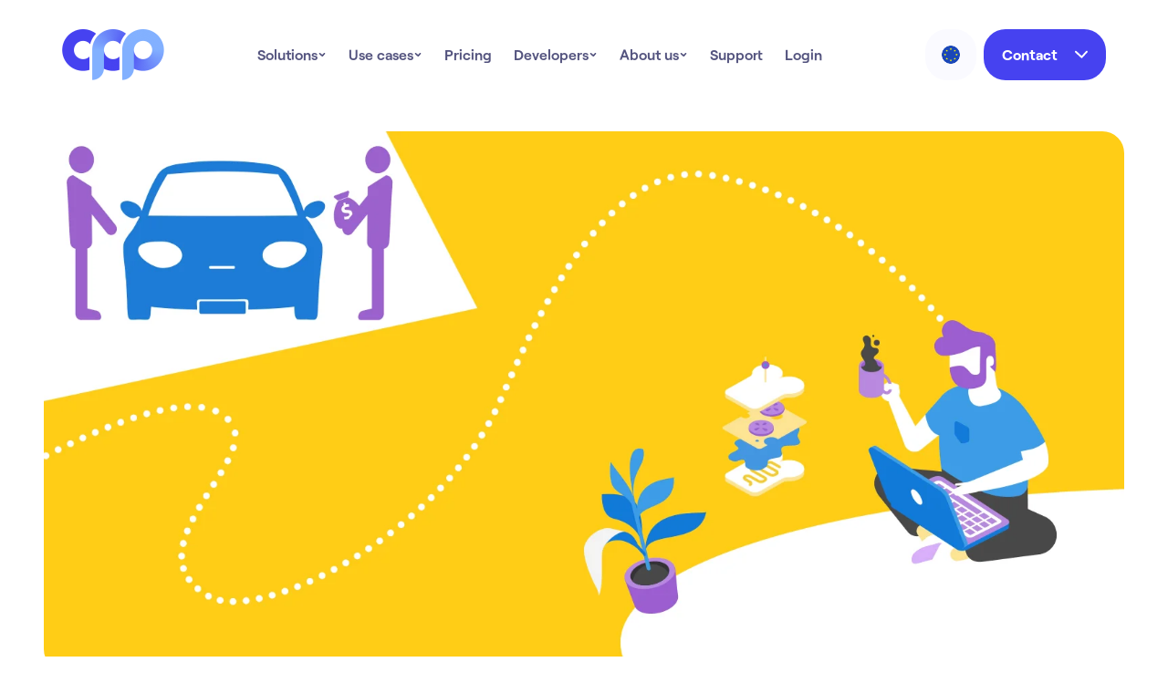

--- FILE ---
content_type: text/html; charset=UTF-8
request_url: https://blog.onlinepaymentplatform.com/en/how-to-generate-more-sales-on-an-online-car-platform-with-a-better-user-experience
body_size: 84756
content:
<!doctype html><html lang="en"><head>
  <meta charset="utf-8">
  <title>How to generate more sales on an online car platform with a better user experience</title>
  
  <link rel="shortcut icon" href="https://blog.onlinepaymentplatform.com/hubfs/Logos%20-%20Source@2x.png">
  
  <meta name="description" content="As a car platform owner, how can you capitalise on this growth, improve the user experience for users of your platform and ultimately generate more profit?">
  
  
  
  
  
  
  
  
  <link rel="preload" as="script" href="https://blog.onlinepaymentplatform.com/hubfs/hub_generated/template_assets/1/135579169147/1762766108735/template_animations.min.js" fetchpriority="high">
  <link rel="preload" as="stylesheet" href="https://blog.onlinepaymentplatform.com/hubfs/hub_generated/template_assets/1/107521448887/1762766114638/template_main.min.css" fetchpriority="high">
  
  <link rel="preconnect" href="https://fonts.googleapis.com">
  <link rel="preconnect" href="https://fonts.gstatic.com" crossorigin>
  <link href="https://fonts.googleapis.com/css2?family=Source+Code+Pro:wght@400;500;600&amp;display=swap" rel="stylesheet">

  <meta name="viewport" content="width=device-width, initial-scale=1">

    
    <meta property="og:description" content="As a car platform owner, how can you capitalise on this growth, improve the user experience for users of your platform and ultimately generate more profit?">
    <meta property="og:title" content="How to generate more sales on an online car platform with a better user experience">
    <meta name="twitter:description" content="As a car platform owner, how can you capitalise on this growth, improve the user experience for users of your platform and ultimately generate more profit?">
    <meta name="twitter:title" content="How to generate more sales on an online car platform with a better user experience">

    

    
    <style>
a.cta_button{-moz-box-sizing:content-box !important;-webkit-box-sizing:content-box !important;box-sizing:content-box !important;vertical-align:middle}.hs-breadcrumb-menu{list-style-type:none;margin:0px 0px 0px 0px;padding:0px 0px 0px 0px}.hs-breadcrumb-menu-item{float:left;padding:10px 0px 10px 10px}.hs-breadcrumb-menu-divider:before{content:'›';padding-left:10px}.hs-featured-image-link{border:0}.hs-featured-image{float:right;margin:0 0 20px 20px;max-width:50%}@media (max-width: 568px){.hs-featured-image{float:none;margin:0;width:100%;max-width:100%}}.hs-screen-reader-text{clip:rect(1px, 1px, 1px, 1px);height:1px;overflow:hidden;position:absolute !important;width:1px}
</style>

<link rel="stylesheet" href="https://blog.onlinepaymentplatform.com/hubfs/hub_generated/template_assets/1/107521448887/1762766114638/template_main.min.css">
<link class="hs-async-css" rel="preload" href="https://blog.onlinepaymentplatform.com/hubfs/hub_generated/template_assets/1/107520647190/1762766113567/template_layout.min.css" as="style" onload="this.onload=null;this.rel='stylesheet'">
<noscript><link rel="stylesheet" href="https://blog.onlinepaymentplatform.com/hubfs/hub_generated/template_assets/1/107520647190/1762766113567/template_layout.min.css"></noscript>
    <script type="application/ld+json">
{
  "mainEntityOfPage" : {
    "@type" : "WebPage",
    "@id" : "https://blog.onlinepaymentplatform.com/en/how-to-generate-more-sales-on-an-online-car-platform-with-a-better-user-experience"
  },
  "author" : {
    "name" : "Thomas van Rees Vellinga",
    "url" : "https://blog.onlinepaymentplatform.com/en/author/thomas-van-rees-vellinga",
    "@type" : "Person"
  },
  "headline" : "How to generate more sales on an online car platform with a better user experience",
  "datePublished" : "2022-08-17T10:01:24.000Z",
  "dateModified" : "2022-08-17T10:01:24.761Z",
  "publisher" : {
    "name" : "Online Payment Platform",
    "logo" : {
      "url" : "https://blog.onlinepaymentplatform.com/hubfs/Type=word-lettermark-horizontal%2c%20Color=blue%2c%20Size=512@4x.png",
      "@type" : "ImageObject"
    },
    "@type" : "Organization"
  },
  "@context" : "https://schema.org",
  "@type" : "BlogPosting"
}
</script>

<script src="https://blog.onlinepaymentplatform.com/hubfs/hub_generated/template_assets/1/135579169147/1762766108735/template_animations.min.js"></script>

    
<!--  Added by GoogleAnalytics integration -->
<script>
var _hsp = window._hsp = window._hsp || [];
_hsp.push(['addPrivacyConsentListener', function(consent) { if (consent.allowed || (consent.categories && consent.categories.analytics)) {
  (function(i,s,o,g,r,a,m){i['GoogleAnalyticsObject']=r;i[r]=i[r]||function(){
  (i[r].q=i[r].q||[]).push(arguments)},i[r].l=1*new Date();a=s.createElement(o),
  m=s.getElementsByTagName(o)[0];a.async=1;a.src=g;m.parentNode.insertBefore(a,m)
})(window,document,'script','//www.google-analytics.com/analytics.js','ga');
  ga('create','UA-142871015-1','auto');
  ga('send','pageview');
}}]);
</script>

<!-- /Added by GoogleAnalytics integration -->

<!--  Added by GoogleAnalytics4 integration -->
<script>
var _hsp = window._hsp = window._hsp || [];
window.dataLayer = window.dataLayer || [];
function gtag(){dataLayer.push(arguments);}

var useGoogleConsentModeV2 = true;
var waitForUpdateMillis = 1000;


if (!window._hsGoogleConsentRunOnce) {
  window._hsGoogleConsentRunOnce = true;

  gtag('consent', 'default', {
    'ad_storage': 'denied',
    'analytics_storage': 'denied',
    'ad_user_data': 'denied',
    'ad_personalization': 'denied',
    'wait_for_update': waitForUpdateMillis
  });

  if (useGoogleConsentModeV2) {
    _hsp.push(['useGoogleConsentModeV2'])
  } else {
    _hsp.push(['addPrivacyConsentListener', function(consent){
      var hasAnalyticsConsent = consent && (consent.allowed || (consent.categories && consent.categories.analytics));
      var hasAdsConsent = consent && (consent.allowed || (consent.categories && consent.categories.advertisement));

      gtag('consent', 'update', {
        'ad_storage': hasAdsConsent ? 'granted' : 'denied',
        'analytics_storage': hasAnalyticsConsent ? 'granted' : 'denied',
        'ad_user_data': hasAdsConsent ? 'granted' : 'denied',
        'ad_personalization': hasAdsConsent ? 'granted' : 'denied'
      });
    }]);
  }
}

gtag('js', new Date());
gtag('set', 'developer_id.dZTQ1Zm', true);
gtag('config', 'G-BMK50FXCMK');
</script>
<script async src="https://www.googletagmanager.com/gtag/js?id=G-BMK50FXCMK"></script>

<!-- /Added by GoogleAnalytics4 integration -->

<!--  Added by GoogleTagManager integration -->
<script>
var _hsp = window._hsp = window._hsp || [];
window.dataLayer = window.dataLayer || [];
function gtag(){dataLayer.push(arguments);}

var useGoogleConsentModeV2 = true;
var waitForUpdateMillis = 1000;



var hsLoadGtm = function loadGtm() {
    if(window._hsGtmLoadOnce) {
      return;
    }

    if (useGoogleConsentModeV2) {

      gtag('set','developer_id.dZTQ1Zm',true);

      gtag('consent', 'default', {
      'ad_storage': 'denied',
      'analytics_storage': 'denied',
      'ad_user_data': 'denied',
      'ad_personalization': 'denied',
      'wait_for_update': waitForUpdateMillis
      });

      _hsp.push(['useGoogleConsentModeV2'])
    }

    (function(w,d,s,l,i){w[l]=w[l]||[];w[l].push({'gtm.start':
    new Date().getTime(),event:'gtm.js'});var f=d.getElementsByTagName(s)[0],
    j=d.createElement(s),dl=l!='dataLayer'?'&l='+l:'';j.async=true;j.src=
    'https://www.googletagmanager.com/gtm.js?id='+i+dl;f.parentNode.insertBefore(j,f);
    })(window,document,'script','dataLayer','GTM-574L8NC');

    window._hsGtmLoadOnce = true;
};

_hsp.push(['addPrivacyConsentListener', function(consent){
  if(consent.allowed || (consent.categories && consent.categories.analytics)){
    hsLoadGtm();
  }
}]);

</script>

<!-- /Added by GoogleTagManager integration -->






<script>
  $ = window['jQuery'];
  hsjQuery = window['jQuery'];
</script>

<script>
  // initialisation in master.blade.php
  function openChatBot() {
    let BE_API = window.BE_API || {};
    BE_API.openChatWindow();
  }
</script>
<meta property="og:image" content="https://blog.onlinepaymentplatform.com/hubfs/OPP_blog_Car%20User%20Ex_v2.jpg">
<meta property="og:image:width" content="1600">
<meta property="og:image:height" content="800">

<meta name="twitter:image" content="https://blog.onlinepaymentplatform.com/hubfs/OPP_blog_Car%20User%20Ex_v2.jpg">


<meta property="og:url" content="https://blog.onlinepaymentplatform.com/en/how-to-generate-more-sales-on-an-online-car-platform-with-a-better-user-experience">
<meta name="twitter:card" content="summary_large_image">

<link rel="canonical" href="https://blog.onlinepaymentplatform.com/en/how-to-generate-more-sales-on-an-online-car-platform-with-a-better-user-experience">

<meta property="og:type" content="article">
<link rel="alternate" type="application/rss+xml" href="https://blog.onlinepaymentplatform.com/en/rss.xml">
<meta name="twitter:domain" content="blog.onlinepaymentplatform.com">

<meta http-equiv="content-language" content="en">






<meta name="generator" content="HubSpot"></head>

<body>
<!--  Added by GoogleTagManager integration -->
<noscript><iframe src="https://www.googletagmanager.com/ns.html?id=GTM-574L8NC" height="0" width="0" style="display:none;visibility:hidden"></iframe></noscript>

<!-- /Added by GoogleTagManager integration -->

  <div class="body-wrapper   hs-content-id-82120038585 hs-blog-post hs-blog-id-13981553408">
     <div data-global-resource-path="opp/templates/partials/header-v2.html"><div id="hs_cos_wrapper_icons" class="hs_cos_wrapper hs_cos_wrapper_widget hs_cos_wrapper_type_module" style="" data-hs-cos-general-type="widget" data-hs-cos-type="module"><svg xmlns="http://www.w3.org/2000/svg" xmlns:xlink="http://www.w3.org/1999/xlink" style="display:none"><defs><clippath id="clip0_2563_27068"><rect width="24" height="24" rx="4" fill="#fff" /></clippath><pattern id="pattern0" patterncontentunits="objectBoundingBox" width="1" height="1"><use xlink:href="#image0_2563_27068" transform="scale(.03125)" /></pattern><image id="image0_2563_27068" width="32" height="32" xlink:href="[data-uri]" /><clippath id="clip0_2563_27064"><rect width="24" height="24" rx="4" fill="#fff" /></clippath><pattern id="pattern0" patterncontentunits="objectBoundingBox" width="1" height="1"><use xlink:href="#image0_2563_27064" transform="scale(.03125)" /></pattern><image id="image0_2563_27064" width="32" height="32" xlink:href="[data-uri]" /><clippath id="clip0_2214_5403"><path fill="#fff" d="M0 0h20v18H0z" /></clippath><clippath id="clip0_2563_27066"><rect width="24" height="24" rx="4" fill="#fff" /></clippath><pattern id="pattern0" patterncontentunits="objectBoundingBox" width="1" height="1"><use xlink:href="#image0_2563_27066" transform="scale(.00278)" /></pattern><image id="image0_2563_27066" width="360" height="360" xlink:href="[data-uri]" /><clippath id="clip0_2563_27065"><rect width="24" height="24" rx="4" fill="#fff" /></clippath><pattern id="pattern0" patterncontentunits="objectBoundingBox" width="1" height="1"><use xlink:href="#image0_2563_27065" transform="scale(.03125)" /></pattern><image id="image0_2563_27065" width="32" height="32" xlink:href="[data-uri]" /><clippath id="clip0_2563_27069"><rect width="24" height="24" rx="4" fill="#fff" /></clippath><pattern id="pattern0" patterncontentunits="objectBoundingBox" width="1" height="1"><use xlink:href="#image0_2563_27069" transform="scale(.03125)" /></pattern><image id="image0_2563_27069" width="32" height="32" xlink:href="[data-uri]" /><clippath id="clip0_2563_27067"><rect width="24" height="24" rx="4" fill="#fff" /></clippath><pattern id="pattern0" patterncontentunits="objectBoundingBox" width="1" height="1"><use xlink:href="#image0_2563_27067" transform="scale(.03125)" /></pattern><image id="image0_2563_27067" width="32" height="32" xlink:href="[data-uri]" /><clippath id="clip0_2563_27070"><rect width="24" height="24" rx="4" fill="#fff" /></clippath><pattern id="pattern0" patterncontentunits="objectBoundingBox" width="1" height="1"><use xlink:href="#image0_2563_27070" transform="scale(.03125)" /></pattern><image id="image0_2563_27070" width="32" height="32" xlink:href="[data-uri]" /></defs><symbol id="alarm" viewbox="0 0 24 24"><path d="M7.7 3.5c-.6-.4-1.3-.7-2.1-.7-1 0-1.9.4-2.6 1.1S2 5.5 2 6.5c0 .5.1.9.3 1.4.2.4.4.8.8 1.1.7-2.4 2.4-4.4 4.6-5.5zM18.4 2.8c-.8 0-1.5.2-2.1.7 2.2 1.2 3.8 3.1 4.6 5.5.3-.3.6-.7.8-1.2.2-.4.3-.9.3-1.3 0-1-.4-1.9-1.1-2.6-.7-.7-1.6-1.1-2.5-1.1z" /><path d="M12.1 3.4c-1.7 0-3.4.5-4.8 1.5S4.8 7.3 4.2 8.8c-.6 1.6-.7 3.3-.4 5 .4 1.6 1.2 3.2 2.5 4.3l-1.7 1.7-.2.2c-.1.1-.1.2-.1.3 0 .1 0 .2.1.3 0 .1.1.2.2.2.1.1.3.2.5.2s.4-.1.5-.2l1.8-1.9c1.3.9 2.9 1.3 4.5 1.3s3.1-.5 4.5-1.3l1.8 1.8c.1.1.3.2.5.2s.4-.1.5-.2c.1-.1.1-.2.2-.2 0-.1.1-.2.1-.3 0-.1 0-.2-.1-.3 0-.1-.1-.2-.2-.2L17.5 18c1.3-1.2 2.2-2.7 2.6-4.3.4-1.7.3-3.4-.3-5s-1.7-3-3.1-4c-1.3-.8-3-1.3-4.6-1.3zm-2.6 7.5c.2-.4.7-.4 1-.2l1.5 1 2.6-1.9c.3-.2.8-.2 1 .2.2.3.2.8-.2 1l-3.1 2.2s-.1 0-.1.1c-.1.1-.2.1-.3.1-.1 0-.2 0-.3-.1-.1 0-.1-.1-.1-.1l-1.9-1.3c-.3-.2-.4-.7-.1-1z" fill-rule="evenodd" clip-rule="evenodd" /></symbol><symbol id="apple-pay" viewbox="0 0 24 24"><g clip-path="url(#clip0_2563_27068)"><path fill="url(#pattern0)" d="M0 0h24v24H0z" /></g></symbol><symbol id="arrow-down" viewbox="0 0 13 23"><path d="M8 19.58l3.29-3.3c.39-.4 1.02-.4 1.41 0 .39.39.39 1.02 0 1.41l-5 5c-.4.39-1.03.39-1.42 0l-5.01-5a.99.99 0 010-1.42c.39-.4 1.02-.4 1.41 0l3.29 3.29V1.97c0-.56.44-1 1-1 .55 0 1 .44 1 1v17.58l.03.03z" fill="#1E1E1E" /></symbol><symbol id="arrow-left" viewbox="0 0 23 13"><path fill-rule="evenodd" clip-rule="evenodd" d="M7.7 1.29c.39.39.39 1.02 0 1.41L4.4 5.99h17.58c.55 0 1 .44 1 1 0 .55-.45 1-1 1H4.39l3.29 3.29c.39.39.39 1.02 0 1.41-.4.39-1.03.39-1.42 0l-5-5a.99.99 0 010-1.42l5-5.01c.39-.4 1.02-.4 1.41 0l.03.03z" fill="#1E1E1E" /></symbol><symbol id="arrow-right" viewbox="0 0 23 13"><path d="M16.29 11.29c-.4.39-.4 1.02 0 1.41.39.39 1.02.39 1.41 0l5-5c.39-.4.39-1.03 0-1.42l-5-5.01a.99.99 0 00-1.42 0c-.4.39-.4 1.02 0 1.41l3.29 3.29H1.98c-.56 0-1 .44-1 1 0 .55.44 1 1 1h17.58l-3.3 3.29.03.03z" fill="#1E1E1E" /></symbol><symbol id="arrow-up" viewbox="0 0 13 23"><path fill-rule="evenodd" clip-rule="evenodd" d="M11.29 7.7c.39.39 1.02.39 1.41 0 .39-.4.39-1.03 0-1.42l-5-5a.99.99 0 00-1.42 0l-5.01 5c-.4.39-.4 1.02 0 1.41.39.39 1.02.39 1.41 0l3.29-3.3v17.58c0 .55.44 1 1 1 .55 0 1-.45 1-1V4.38l3.29 3.29.03.03z" fill="#1E1E1E" /></symbol><symbol id="bancontact" viewbox="0 0 24 24"><g clip-path="url(#clip0_2563_27064)"><path fill="url(#pattern0)" d="M0 0h24v24H0z" /></g></symbol><symbol id="bank-security" viewbox="0 0 24 24"><path d="M12 14.33c-1.29 0-2.33-1.05-2.33-2.33 0-1.29 1.03-2.34 2.32-2.34 1.29 0 2.33 1.05 2.33 2.34 0 1.28-1.04 2.33-2.33 2.33H12z" fill="#0D0D19" /><path d="M18.17 2H5.75C3.68 2 2 3.68 2 5.75v12.5C2 20.31 3.68 22 5.75 22h12.42c2.11 0 3.83-1.72 3.83-3.84V5.83C22 3.72 20.28 2 18.17 2zm-2.06 10.75h-.35c-.3 1.51-1.5 2.7-3.01 3v.36c0 .41-.34.75-.75.75s-.75-.34-.75-.75v-.36c-1.51-.3-2.72-1.49-3.02-3h-.35c-.42 0-.75-.34-.75-.75 0-.42.33-.75.75-.75h.34c.3-1.52 1.5-2.71 3.01-3.01v-.37c0-.41.34-.75.75-.75s.75.34.75.75v.36c1.51.3 2.71 1.48 3.01 3h.35c.42 0 .75.33.75.75 0 .41-.33.75-.75.75l.02.02zM3.5 6h.73c.29 0 .51.22.51.5v1.88c0 .29-.23.52-.52.52h-.74V5.99L3.5 6zm0 9.08h.73c.29 0 .51.23.51.52v1.88c0 .28-.23.52-.52.52h-.74v-2.92h.02z" fill="#0D0D19" /></symbol><symbol id="book" viewbox="0 0 24 24"><path d="M9.1 2.39c-.7-.2-1.5-.3-2.2-.3-.5 0-.9.1-1.3.5-.3.3-.5.8-.5 1.3v.3h-.3c-1.5 0-2.8 1.2-2.8 2.8v10.3c0 1.5 1.3 2.8 2.8 2.8h7.4V4.18c-.9-.8-2-1.4-3.1-1.8v.01zm-4.3 16.2c-.7 0-1.3-.6-1.3-1.3V6.98c0-.7.6-1.3 1.3-1.3h.3v9.6c0 1 .8 1.7 1.7 1.8.7 0 1.3.2 1.9.4.7.3 1.3.7 1.7 1.1H4.8v.01zM19.2 4.18h-6v15.9h6c1.5 0 2.8-1.3 2.8-2.8V6.97c0-1.6-1.3-2.8-2.8-2.8v.01zm-1 12.8h-3.1c-.4 0-.8-.3-.8-.8 0-.4.3-.8.8-.8h3.1c.4 0 .8.3.8.8-.1.5-.4.8-.8.8zm0-4.1h-3.1c-.4 0-.8-.3-.8-.8 0-.4.3-.8.8-.8h3.1c.4 0 .8.3.8.8-.1.4-.4.8-.8.8zm0-4.21h-3.1c-.4 0-.8-.3-.8-.8 0-.4.3-.8.8-.8h3.1c.4 0 .8.3.8.8-.1.5-.4.8-.8.8z" fill="#0D0D19" /></symbol><symbol id="business" viewbox="0 0 24 24"><path d="M21.25 20.5h-1.31V8.91c0-1.47-.84-2.73-2.05-3.37V4.8c0-1.55-1.26-2.8-2.81-2.8H8.92C7.37 2 6.11 3.25 6.11 4.8v.74c-1.21.64-2.05 1.9-2.05 3.37V20.5H2.75a.749.749 0 100 1.5h18.5a.749.749 0 100-1.5zM9.94 15.32H8.92c-.42 0-.75-.34-.75-.75v-1.03c0-.42.33-.75.75-.75h1.02c.42 0 .75.33.75.75v1.03c0 .41-.33.75-.75.75zM8.17 9.94V8.91c0-.41.33-.75.75-.75h1.02c.42 0 .75.34.75.75v1.03c0 .41-.33.75-.75.75H8.92c-.42 0-.75-.34-.75-.75zm5.14 10.56h-2.62v-1.31c0-.72.59-1.31 1.31-1.31.72 0 1.31.59 1.31 1.31v1.31zm2.52-5.93c0 .41-.33.75-.75.75h-1.02c-.42 0-.75-.34-.75-.75v-1.03c0-.42.33-.75.75-.75h1.02c.42 0 .75.33.75.75v1.03zm0-4.63c0 .41-.33.75-.75.75h-1.02c-.42 0-.75-.34-.75-.75V8.91c0-.41.33-.75.75-.75h1.02c.42 0 .75.34.75.75v1.03zm.56-4.86H7.61V4.8c0-.72.59-1.3 1.31-1.3h6.16c.72 0 1.31.58 1.31 1.3v.28z" fill="#0D0D19" /></symbol><symbol id="camera" viewbox="0 0 24 24"><path d="M12.01 15.25c1.56 0 2.84-1.23 2.84-2.75s-1.28-2.75-2.84-2.75c-1.57 0-2.85 1.23-2.85 2.75s1.27 2.75 2.84 2.75h.01z" fill="#0D0D19" /><path d="M19.2 6.25h-2.34c-.33 0-.62-.2-.72-.49-.31-.9-1.17-1.51-2.14-1.51h-3.99c-.97 0-1.83.61-2.14 1.51-.1.29-.4.49-.73.49h-.56V6a.749.749 0 10-1.5 0v.25H4.8C3.25 6.25 2 7.48 2 9v8c0 1.52 1.24 2.75 2.79 2.75h14.39c1.55 0 2.81-1.23 2.81-2.75V9c0-1.52-1.26-2.75-2.81-2.75h.02zm-7.19 2c2.39 0 4.34 1.91 4.34 4.25s-1.95 4.25-4.34 4.25c-2.4 0-4.35-1.91-4.35-4.25s1.95-4.25 4.35-4.25z" fill="#0D0D19" /></symbol><symbol id="cart" viewbox="0 0 20 20"><path d="M19.46 4.05c-.37-.45-.91-.71-1.49-.71H4.65c-.27 0-.53.06-.78.17L3.44 1.5C3.25.63 2.47 0 1.58 0H.75a.749.749 0 100 1.5h.83c.19 0 .36.13.4.32l.8 3.74c0 .04 0 .07.01.11l1.52 6.99c0 .03.02.06.03.09-.96.26-1.67 1.13-1.67 2.17 0 1.24 1.01 2.25 2.25 2.25h.49c-.15.27-.24.58-.24.91 0 1.06.85 1.92 1.91 1.92 1.05 0 1.9-.86 1.9-1.92 0-.33-.09-.64-.24-.91h4.54c-.15.27-.24.58-.24.91 0 1.06.85 1.92 1.9 1.92 1.06 0 1.91-.86 1.91-1.92 0-.33-.09-.64-.24-.91h.82a.749.749 0 100-1.5H4.92a.749.749 0 110-1.5h11.53c.89 0 1.68-.64 1.87-1.51l1.52-6.99c.12-.57-.02-1.16-.38-1.62zm-4.52 13.61c.23 0 .41.19.41.42 0 .23-.18.42-.41.42-.22 0-.4-.19-.4-.42 0-.23.18-.42.4-.42zm-7.86 0c.22 0 .4.19.4.42 0 .23-.18.42-.4.42-.23 0-.41-.19-.41-.42 0-.23.18-.42.41-.42z" fill="#0D0D19" /></symbol><symbol id="chart" viewbox="0 0 24 24"><path d="M18.12 12.81h-6.93V5.87c0-.41-.34-.75-.75-.75-4.65 0-8.43 3.78-8.43 8.44 0 4.65 3.78 8.44 8.42 8.44 4.65 0 8.43-3.78 8.43-8.44 0-.41-.34-.75-.75-.75h.01z" fill="#0D0D19" /><path d="M19.53 4.47A8.484 8.484 0 0013.57 2c-.41 0-.75.34-.75.75v7.69c0 .41.34.75.75.75h7.68c.41 0 .75-.34.75-.75 0-2.22-.9-4.4-2.47-5.97z" fill="#0D0D19" /></symbol><symbol id="chat-icon" viewbox="0 0 20 20"><path d="M20 10c0-5.51-4.49-10-10-10C4.48 0 0 4.49 0 10s4.48 10 9.99 10c1.5 0 2.95-.33 4.31-.99l4.78.71c.23.03.47-.05.64-.22.16-.16.24-.4.21-.64l-.74-4.97c.53-1.25.8-2.55.8-3.89H20zM5.88 11.03c-.56 0-1.02-.46-1.02-1.03 0-.57.46-1.03 1.02-1.03.57 0 1.03.46 1.03 1.03 0 .57-.46 1.03-1.03 1.03zm4.1 0c-.56 0-1.02-.46-1.02-1.03 0-.57.46-1.03 1.02-1.03.57 0 1.03.46 1.03 1.03 0 .57-.46 1.03-1.03 1.03zm4.12 0c-.57 0-1.03-.46-1.03-1.03 0-.57.46-1.03 1.03-1.03.56 0 1.02.46 1.02 1.03 0 .57-.46 1.03-1.02 1.03z" /></symbol><symbol id="chat" viewbox="0 0 20 20"><path d="M20 10c0-5.51-4.49-10-10-10C4.48 0 0 4.49 0 10s4.48 10 9.99 10c1.5 0 2.95-.33 4.31-.99l4.78.71c.23.03.47-.05.64-.22.16-.16.24-.4.21-.64l-.74-4.97c.53-1.25.8-2.55.8-3.89H20zM5.88 11.03c-.56 0-1.02-.46-1.02-1.03 0-.57.46-1.03 1.02-1.03.57 0 1.03.46 1.03 1.03 0 .57-.46 1.03-1.03 1.03zm4.1 0c-.56 0-1.02-.46-1.02-1.03 0-.57.46-1.03 1.02-1.03.57 0 1.03.46 1.03 1.03 0 .57-.46 1.03-1.03 1.03zm4.12 0c-.57 0-1.03-.46-1.03-1.03 0-.57.46-1.03 1.03-1.03.56 0 1.02.46 1.02 1.03 0 .57-.46 1.03-1.02 1.03z" fill="#0D0D19" /></symbol><symbol id="check" viewbox="0 0 32 32"><path d="M27 4L12 19l-7-7-5 5 12 12L32 9z" /></symbol><symbol id="checkmark-fill" viewbox="0 0 24 24"><path d="M12 2C6.49 2 2 6.49 2 12s4.49 10 10 10 10-4.49 10-10S17.51 2 12 2zm3.59 8.59l-3.52 3.52c-.15.15-.34.22-.53.22s-.39-.07-.53-.22l-1.76-1.76c-.3-.29-.3-.77 0-1.06.29-.29.77-.29 1.06 0l1.23 1.23 2.99-2.99c.29-.29.76-.29 1.06 0 .29.29.29.77 0 1.06z" fill="inherit" /></symbol><symbol id="checkmark" viewbox="0 0 24 24"><path d="M10 17c-.3 0-.5-.1-.7-.3l-4-4c-.4-.4-.4-1 0-1.4s1-.4 1.4 0l3.3 3.3 7.3-7.3c.4-.4 1-.4 1.4 0s.4 1 0 1.4l-8 8c-.2.2-.4.3-.7.3z" /></symbol><symbol id="chevron-circle-right" viewbox="0 0 20 20"><path d="M10 0C4.49 0 0 4.49 0 10s4.49 10 10 10 10-4.49 10-10S15.51 0 10 0zm1.58 10.48l-2 2.41c-.15.18-.36.27-.58.27-.17 0-.34-.05-.48-.17a.754.754 0 01-.1-1.05L10.03 10 8.42 8.06a.754.754 0 01.1-1.05c.32-.27.8-.22 1.06.1l2 2.41c.23.28.23.68 0 .96z" fill="inherit" /></symbol><symbol id="chevron-down" viewbox="0 0 14 8"><path d="M7.5 8c-.3 0-.5-.1-.7-.3l-6.5-6C-.1 1.3-.1.7.2.3c.4-.4 1-.4 1.4-.1l5.8 5.3L12.2.2c.4-.4 1-.4 1.4-.1.4.4.4 1 .1 1.4l-5.5 6c-.1.4-.4.5-.7.5z" /></symbol><symbol id="chevron-filled-down" viewbox="0 0 20 20"><path d="M10 0C4.49 0 0 4.49 0 10s4.49 10 10 10 10-4.49 10-10S15.51 0 10 0zm2.89 9.58l-2.41 2c-.14.11-.31.17-.48.17-.17 0-.34-.06-.48-.17l-2.41-2A.75.75 0 017 8.52c.26-.31.74-.36 1.05-.1l1.94 1.6 1.94-1.6c.32-.26.79-.22 1.05.1.27.32.22.8-.1 1.06h.01z" fill="#0D0D19" /></symbol><symbol id="chevron-filled-left" viewbox="0 0 20 20"><path d="M10 0C4.49 0 0 4.49 0 10s4.49 10 10 10 10-4.49 10-10S15.51 0 10 0zm1.58 11.94a.745.745 0 01-.58 1.22c-.22 0-.43-.09-.58-.27l-2-2.41a.754.754 0 010-.96l2-2.41a.75.75 0 011.06-.1c.32.26.36.73.1 1.05L9.98 10l1.6 1.94z" fill="#0D0D19" /></symbol><symbol id="chevron-filled-right" viewbox="0 0 20 20"><path d="M10 0C4.49 0 0 4.49 0 10s4.49 10 10 10 10-4.49 10-10S15.51 0 10 0zm1.58 10.48l-2 2.41c-.15.18-.36.27-.58.27-.17 0-.34-.05-.48-.17a.754.754 0 01-.1-1.05L10.03 10 8.42 8.06a.754.754 0 01.1-1.05c.32-.27.8-.22 1.06.1l2 2.41c.23.28.23.68 0 .96z" fill="#0D0D19" /></symbol><symbol id="chevron-filled-up" viewbox="0 0 20 20"><path d="M10 0C4.49 0 0 4.49 0 10s4.49 10 10 10 10-4.49 10-10S15.51 0 10 0zm2.99 11.48c-.26.32-.73.36-1.05.1L10 9.98l-1.94 1.6a.764.764 0 01-1.06-.1c-.27-.32-.22-.8.1-1.06l2.41-2c.28-.23.68-.23.96 0l2.41 2c.32.26.37.74.1 1.06h.01z" fill="#0D0D19" /></symbol><symbol id="chevron-left" viewbox="0 0 8 14"><path d="M7 14c-.2 0-.5-.1-.7-.3l-6-5.5c-.2-.1-.3-.4-.3-.7 0-.2.1-.5.3-.7l6-6.5c.4-.4 1-.4 1.4-.1.4.4.4 1 .1 1.4L2.4 7.4l5.3 4.8c.4.4.4 1 .1 1.4-.3.3-.5.4-.8.4z" /></symbol><symbol id="chevron-right" viewbox="0 0 8 14"><path d="M1 14c-.2 0-.5-.1-.7-.3-.4-.4-.4-1-.1-1.4l5.3-5.8L.3 1.7C-.1 1.3-.1.7.2.3c.4-.4 1-.4 1.4-.1l6 5.5c.3.2.4.5.4.8s-.1.5-.3.7l-6 6.5c-.2.2-.4.3-.7.3z" /></symbol><symbol id="chevron-up" viewbox="0 0 14 8"><path d="M13 8c-.2 0-.5-.1-.7-.3L6.6 2.4 1.7 7.7c-.4.4-1 .4-1.4.1s-.4-1-.1-1.4l5.5-6c.2-.3.5-.4.8-.4.2 0 .5.1.7.3l6.5 6c.4.4.4 1 .1 1.4-.3.2-.5.3-.8.3z" /></symbol><symbol id="close-icon" viewbox="0 0 24 24"><path d="M4 20L20 4M20 20L4 4" stroke="#000" stroke-width="4" stroke-linecap="round" stroke-linejoin="round" /></symbol><symbol id="close" viewbox="0 0 24 24"><path d="M12 2C6.49 2 2 6.49 2 12s4.49 10 10 10 10-4.49 10-10S17.51 2 12 2zm2.42 11.39c.3.3.29.77 0 1.06-.15.14-.34.22-.53.22s-.39-.08-.53-.23L12 13.07l-1.35 1.37c-.15.15-.34.23-.54.23s-.38-.08-.52-.22a.746.746 0 01-.02-1.06L10.94 12l-1.38-1.39c-.29-.3-.29-.77.01-1.06.29-.29.77-.29 1.06.01l1.35 1.37 1.36-1.37a.745.745 0 111.06 1.05L13.03 12l1.37 1.39h.02z" fill="inherit" /></symbol><symbol id="creditcard" viewbox="0 0 20 18"><path d="M1.5 6.72H0v7.71c0 1.83 1.49 3.32 3.31 3.32h13.38c1.82 0 3.31-1.49 3.31-3.32V6.72H1.5zm2.2 2.13h3.58c.42 0 .74.34.74.75 0 .42-.33.75-.75.75H3.68c-.42 0-.75-.33-.75-.75 0-.41.33-.75.75-.75h.02zM16.69.25H3.31C1.49.25 0 1.73 0 3.56v1.66h20V3.56C20 1.73 18.51.25 16.69.25z" fill="#0D0D19" /></symbol><symbol id="crosshair" viewbox="0 0 24 24"><path d="M12 13.56c.86 0 1.56-.7 1.56-1.56 0-.87-.7-1.56-1.56-1.56-.87 0-1.56.69-1.56 1.56 0 .86.69 1.56 1.56 1.56z" fill="#0D0D19" /><path d="M12 3.15c-.25 0-.51.01-.75.04v1.85a.749.749 0 101.5 0V3.18c-.24-.03-.5-.05-.75-.05v.02zm0 15.03c-.41 0-.75.33-.75.75v1.86c.24.03.5.04.75.04s.51-.01.75-.04v-1.86c0-.42-.34-.75-.75-.75zm8.8-6.94h-1.86a.749.749 0 100 1.5h1.86c.03-.24.04-.5.04-.75s-.01-.51-.04-.75zm-3.61.75c0-.96.78-1.75 1.75-1.75h1.73a8.857 8.857 0 00-6.92-6.92v1.72c0 .97-.78 1.75-1.75 1.75-.96 0-1.75-.78-1.75-1.75V3.31c-3.48.7-6.22 3.43-6.92 6.91h1.73c.97 0 1.75.79 1.75 1.75s-.78 1.75-1.75 1.75H3.32c.7 3.48 3.44 6.22 6.91 6.92v-1.73c0-.97.79-1.75 1.75-1.75.97 0 1.75.78 1.75 1.75v1.73c3.48-.7 6.22-3.44 6.92-6.92h-1.73c-.97 0-1.75-.79-1.75-1.75l.02.02zM12 15.05a3.06 3.06 0 01-3.06-3.06c0-1.69 1.36-3.06 3.05-3.06a3.06 3.06 0 110 6.12H12zm-6.94-3.81H3.2a6.16 6.16 0 00-.01 1.5h1.85a.749.749 0 100-1.5h.02z" fill="#0D0D19" /><path d="M22 12c0 .41-.34.75-.75.75h-2.31a.749.749 0 110-1.5h2.31c.41 0 .75.34.75.75z" fill="#0D0D19" /><path d="M22 12c0 .41-.34.75-.75.75h-2.31a.749.749 0 110-1.5h2.31c.41 0 .75.34.75.75zM5.81 12c0 .41-.33.75-.75.75H2.75c-.41 0-.75-.34-.75-.75s.34-.75.75-.75h2.31c.42 0 .75.34.75.75z" fill="#0D0D19" /><path d="M5.81 12c0 .41-.33.75-.75.75H2.75c-.41 0-.75-.34-.75-.75s.34-.75.75-.75h2.31c.42 0 .75.34.75.75zM12.75 3.33v1.72a.749.749 0 11-1.5 0V3.32h1.5v.01z" fill="#0D0D19" /><path d="M12.75 2.75v2.31a.749.749 0 11-1.5 0V2.75c0-.41.34-.75.75-.75s.75.34.75.75zM12.75 18.94v2.31c0 .41-.34.75-.75.75s-.75-.34-.75-.75v-2.31a.749.749 0 111.5 0z" fill="#0D0D19" /><path d="M12.75 18.94v2.31c0 .41-.34.75-.75.75s-.75-.34-.75-.75v-2.31a.749.749 0 111.5 0z" fill="#0D0D19" /></symbol><symbol id="crowdfunding" viewbox="0 0 24 24"><path d="M16.62 7.42c.16.16.37.22.57.21h4.06c.41 0 .75-.34.75-.75s-.34-.75-.75-.75h-2.29l2.82-2.84c.29-.29.29-.77 0-1.06a.742.742 0 00-.53-.22c-.19 0-.38.07-.53.22L17.9 5.05v-2.3c0-.41-.34-.75-.75-.75s-.75.34-.75.75v4.07c-.02.22.04.43.2.58l.02.02zM9.39 12.48v.94c-.35-.11-.56-.31-.56-.47 0-.16.2-.36.55-.47h.01zM11.07 15.18c0 .15-.21.35-.56.47v-.95c.35.12.56.32.56.48z" fill="#0D0D19" /><path d="M9.96 6.11C5.58 6.11 2 9.68 2 14.05c0 4.39 3.57 7.96 7.95 7.96 4.38 0 7.94-3.57 7.94-7.96 0-4.38-3.56-7.95-7.94-7.95l.01.01zm.55 10.67v.05c0 .31-.25.56-.55.56a.56.56 0 01-.56-.56v-.05c-.53-.1-1-.34-1.31-.69a.57.57 0 01-.03-.69c.14-.21.4-.29.64-.2l.69.27v-.92c-.97-.18-1.68-.82-1.68-1.61 0-.79.7-1.43 1.67-1.61v-.06c0-.31.25-.56.56-.56.3 0 .55.25.55.56v.05c.54.1 1.01.35 1.31.7.17.19.18.47.04.68-.11.15-.28.24-.46.24-.07 0-.13-.01-.2-.04l-.69-.26v.91c.97.18 1.67.82 1.67 1.62 0 .79-.7 1.43-1.67 1.61h.02z" fill="#0D0D19" /><path d="M11.05 15.18c0 .15-.21.35-.56.47v-.95c.35.12.56.32.56.48z" fill="#0D0D19" /></symbol><symbol id="cursor-click" viewbox="0 0 24 24"><path d="M5.31 11.11c0-.41-.34-.75-.75-.75H2.75c-.41 0-.75.34-.75.75s.34.75.75.75h1.81c.42 0 .75-.34.75-.75zM5.75 4.7a.754.754 0 00-1.06 0c-.29.29-.29.77 0 1.06l1.28 1.28c.15.15.34.22.53.22s.38-.07.53-.22c.29-.29.29-.77 0-1.06L5.75 4.7zM5.9 15.2l-1.28 1.29c-.29.29-.29.76 0 1.06.15.14.33.22.52.22.2 0 .39-.08.53-.22l1.28-1.28c.11-.11.19-.25.22-.39v-.29a.807.807 0 00-.22-.39.754.754 0 00-1.06 0h.01zM11.11 5.31c.41 0 .75-.34.75-.75V2.75c0-.41-.34-.75-.75-.75s-.75.34-.75.75v1.81c0 .42.33.75.75.75zM15.73 7.19c.19 0 .38-.07.53-.22l1.28-1.28c.29-.29.29-.77 0-1.06a.754.754 0 00-1.06 0L15.2 5.9c-.29.29-.29.77 0 1.06.15.15.34.22.53.22v.01zM18.7 17.64l2.43-1.5c.62-.38.95-1.07.86-1.78-.09-.72-.57-1.31-1.26-1.53l-8.27-2.69c-.67-.21-1.38-.04-1.87.45-.49.49-.67 1.21-.45 1.86l2.69 8.28c.22.69.81 1.17 1.52 1.26.08.01.16.01.23.01.64 0 1.22-.32 1.56-.87l1.5-2.43 3.03 3.03c.15.15.34.22.53.22s.38-.07.53-.22c.29-.29.29-.77 0-1.06l-3.03-3.03z" fill="#0D0D19" /></symbol><symbol id="delivery-truck" viewbox="0 0 24 24"><path d="M14.5 17.09a.8.8 0 01-.23.52c-.15.14-.33.21-.53.22H8.91a.79.79 0 01-.54-.22.748.748 0 01-.22-.54c0-.2.07-.39.21-.54a.71.71 0 01.53-.22h4.82c.19 0 .38.07.53.21.14.14.21.33.21.53l.05.04zM5.54 17.08v.05c-.02.18-.1.36-.24.49-.14.13-.33.2-.51.2h-.05c-.22-.02-.43-.05-.63-.1a2.34 2.34 0 01-.08-.64c-.01-.32.05-.63.16-.92.2.09.41.15.64.17.18.01.36.09.49.23.13.13.2.32.2.5l.02.02zM15.83 7.22v7.81c0 .19-.08.38-.22.53a.78.78 0 01-.54.21.79.79 0 01-.54-.22.748.748 0 01-.22-.54V9.07c.01-.44.16-.86.43-1.2.27-.34.64-.59 1.06-.69l.03.04z" fill="#000" /><path d="M22 11.24v4.59c-.05.56-.31 1.09-.74 1.46-.43.37-.99.56-1.56.53h-1.54a.79.79 0 01-.54-.22.748.748 0 01-.22-.54c0-.2.07-.39.21-.54a.71.71 0 01.53-.22h1.54c.46 0 .79-.27.79-.51V11.2a.378.378 0 00-.14-.27l-.54-.52-1.71-1.64a.929.929 0 00-.65-.23h-.84c-.46 0-.79.26-.79.5v6.17c0 .19-.08.38-.22.53a.78.78 0 01-.54.21.79.79 0 01-.54-.22.748.748 0 01-.22-.54V9.01c.01-.44.16-.86.43-1.2.27-.34.64-.59 1.06-.69.25-.09.52-.14.79-.13h.84c.62-.01 1.22.22 1.68.63l2.26 2.16a1.876 1.876 0 01.59 1.35l.07.11z" fill="#000" /><path d="M20.97 11.2c0 .14-.05.29-.13.41a.85.85 0 01-.35.27c-.09.03-.19.06-.28.06h-4.93a.79.79 0 01-.54-.22.748.748 0 01-.22-.54c0-.2.07-.39.21-.54a.71.71 0 01.53-.22h5a.74.74 0 01.67.74l.04.04zM9.55 16.34c-.16-.58-.5-1.09-.97-1.47a2.79 2.79 0 00-1.65-.61c-.6-.02-1.19.15-1.69.49-.5.34-.87.82-1.06 1.39-.11.29-.17.6-.16.92 0 .21.02.43.08.64.13.6.47 1.15.96 1.54.48.39 1.08.61 1.7.62.62.01 1.23-.19 1.73-.56.49-.38.86-.91 1.02-1.51.14-.49.14-1.02 0-1.5l.04.05zm-2.7 2.05c-.34 0-.67-.13-.92-.37s-.39-.56-.4-.9v-.05c0-.26.07-.52.22-.73.14-.22.34-.39.58-.49.23-.1.5-.13.75-.08s.48.17.67.35c.18.18.3.41.35.67a1.29 1.29 0 01-.57 1.33c-.22.14-.47.22-.73.22l.05.05zM18.82 16.34c-.17-.6-.52-1.12-1.01-1.49-.49-.38-1.09-.58-1.71-.58h-.28c-.55.05-1.08.27-1.5.62-.45.37-.78.87-.93 1.43-.14.49-.14 1 0 1.5.16.58.52 1.1 1.01 1.47.48.36 1.08.56 1.69.56.61 0 1.2-.2 1.69-.57.48-.37.84-.89 1.01-1.48.13-.5.13-1.01 0-1.5v.01l.03.03zm-2.71 2.05c-.26 0-.52-.08-.73-.23a1.324 1.324 0 01-.57-1.35c.05-.26.17-.49.36-.68.18-.19.41-.31.67-.36.25-.05.51-.03.75.07.23.1.44.27.58.48.14.21.21.47.21.73-.01.34-.15.67-.39.91-.25.24-.58.38-.93.38l.05.05z" fill="#000" /><path d="M15.83 6.67v.56c-.43.1-.8.35-1.07.68-.28.33-.43.75-.44 1.19v5.81c-.45.37-.78.87-.93 1.43H9.55c-.16-.58-.5-1.09-.97-1.47a2.79 2.79 0 00-1.65-.61c-.6-.02-1.19.15-1.69.49-.5.34-.87.82-1.06 1.39-.11.29-.17.6-.16.92 0 .21.02.43.08.64-.59-.13-1.12-.45-1.5-.91-.39-.46-.61-1.04-.64-1.64V6.62c.02-.38.11-.74.27-1.08.16-.34.38-.64.66-.89.27-.25.6-.44.95-.56.35-.13.72-.18 1.09-.15h7.89c.74-.04 1.46.23 2.01.72.54.49.88 1.19.92 1.93l.08.08z" fill="#000" /><path d="M21.4 9.88l-2.26-2.16c-.46-.42-1.06-.65-1.68-.64h-.84c-.27-.01-.54.04-.79.13-.43.1-.8.35-1.07.68-.28.33-.43.75-.44 1.19v5.81c-.45.37-.78.87-.93 1.43H9.54c-.16-.58-.5-1.09-.97-1.47a2.79 2.79 0 00-1.65-.61c-.6-.02-1.19.15-1.69.49-.5.34-.87.82-1.06 1.39-.11.29-.17.6-.16.92 0 .21.02.43.08.64.13.6.47 1.15.96 1.54.48.39 1.08.61 1.7.62.62.01 1.23-.19 1.73-.56.49-.38.86-.91 1.02-1.51h3.84c.16.58.52 1.1 1.01 1.47.48.36 1.08.56 1.69.56.61 0 1.2-.2 1.69-.57.48-.37.84-.89 1.01-1.48h.89c.56.03 1.12-.16 1.55-.54.42-.38.69-.91.73-1.47v-4.59a1.953 1.953 0 00-.61-1.37l.1.1zm-5.57-.8c0-.24.33-.51.79-.51h.84c.23-.01.47.07.65.23l1.71 1.63h-4l.01-1.36v.01zm-9.01 9.29c-.34 0-.67-.13-.92-.37s-.39-.56-.4-.9v-.05c0-.26.07-.52.22-.73.14-.22.34-.39.58-.49.23-.1.5-.13.75-.08s.48.17.67.35c.18.18.3.41.35.67a1.29 1.29 0 01-.57 1.33c-.22.14-.47.22-.73.22l.05.05zm9.25 0c-.26 0-.52-.08-.73-.23a1.324 1.324 0 01-.57-1.35c.05-.26.17-.49.36-.68.18-.19.41-.31.67-.36.25-.05.51-.03.75.07.23.1.44.27.58.48.14.21.21.47.21.73-.01.34-.14.66-.38.9s-.57.38-.91.39h-.03l.05.05z" fill="#000" /></symbol><symbol id="delivery" viewbox="0 0 21 17"><path d="M13.5 14.09a.8.8 0 01-.23.52c-.15.14-.33.21-.53.22H7.91a.79.79 0 01-.54-.22.748.748 0 01-.22-.54c0-.2.07-.39.21-.54a.71.71 0 01.53-.22h4.82c.19 0 .38.07.53.21.14.14.21.33.21.53l.05.04zM4.54 14.08v.05c-.02.18-.1.36-.24.49-.14.13-.33.2-.51.2h-.05c-.22-.02-.43-.05-.63-.1a2.34 2.34 0 01-.08-.64c-.01-.32.05-.63.16-.92.2.09.41.15.64.17.18.01.36.09.49.23.13.13.2.32.2.5l.02.02zM14.83 4.22v7.81c0 .19-.08.38-.22.53a.78.78 0 01-.54.21.79.79 0 01-.54-.22.748.748 0 01-.22-.54V6.07c.01-.44.16-.86.43-1.2.27-.34.64-.59 1.06-.69l.03.04z" fill="#0D0D19" /><path d="M21 8.24v4.59c-.05.56-.31 1.09-.74 1.46-.43.37-.99.56-1.56.53h-1.54a.79.79 0 01-.54-.22.748.748 0 01-.22-.54c0-.2.07-.39.21-.54a.71.71 0 01.53-.22h1.54c.46 0 .79-.27.79-.51V8.2a.378.378 0 00-.14-.27l-.54-.52-1.71-1.64a.929.929 0 00-.65-.23h-.84c-.46 0-.79.26-.79.5v6.17c0 .19-.08.38-.22.53a.78.78 0 01-.54.21.79.79 0 01-.54-.22.748.748 0 01-.22-.54V6.01c.01-.44.16-.86.43-1.2.27-.34.64-.59 1.06-.69.25-.09.52-.14.79-.13h.84c.62-.01 1.22.22 1.68.63l2.26 2.16a1.876 1.876 0 01.59 1.35l.07.11z" fill="#0D0D19" /><path d="M19.97 8.2c0 .14-.05.29-.13.41a.85.85 0 01-.35.27c-.09.03-.19.06-.28.06h-4.93a.79.79 0 01-.54-.22.748.748 0 01-.22-.54c0-.2.07-.39.21-.54a.71.71 0 01.53-.22h5a.74.74 0 01.67.74l.04.04zM8.55 13.34c-.16-.58-.5-1.09-.97-1.47a2.79 2.79 0 00-1.65-.61c-.6-.02-1.19.15-1.69.49-.5.34-.87.82-1.06 1.39-.11.29-.17.6-.16.92 0 .21.02.43.08.64.13.6.47 1.15.96 1.54.48.39 1.08.61 1.7.62.62.01 1.23-.19 1.73-.56.49-.38.86-.91 1.02-1.51.14-.49.14-1.02 0-1.5l.04.05zm-2.7 2.05c-.34 0-.67-.13-.92-.37s-.39-.56-.4-.9v-.05c0-.26.07-.52.22-.73.14-.22.34-.39.58-.49.23-.1.5-.13.75-.08s.48.17.67.35c.18.18.3.41.35.67a1.29 1.29 0 01-.57 1.33c-.22.14-.47.22-.73.22l.05.05zM17.82 13.34c-.17-.6-.52-1.12-1.01-1.49-.49-.38-1.09-.58-1.71-.58h-.28c-.55.05-1.08.27-1.5.62-.45.37-.78.87-.93 1.43-.14.49-.14 1 0 1.5.16.58.52 1.1 1.01 1.47.48.36 1.08.56 1.69.56.61 0 1.2-.2 1.69-.57.48-.37.84-.89 1.01-1.48.13-.5.13-1.01 0-1.5v.01l.03.03zm-2.71 2.05c-.26 0-.52-.08-.73-.23a1.324 1.324 0 01-.57-1.35c.05-.26.17-.49.36-.68.18-.19.41-.31.67-.36.25-.05.51-.03.75.07.23.1.44.27.58.48.14.21.21.47.21.73-.01.34-.15.67-.39.91-.25.24-.58.38-.93.38l.05.05z" fill="#0D0D19" /><path d="M14.83 3.67v.56c-.43.1-.8.35-1.07.68-.28.33-.43.75-.44 1.19v5.81c-.45.37-.78.87-.93 1.43H8.55c-.16-.58-.5-1.09-.97-1.47a2.79 2.79 0 00-1.65-.61c-.6-.02-1.19.15-1.69.49-.5.34-.87.82-1.06 1.39-.11.29-.17.6-.16.92 0 .21.02.43.08.64-.59-.13-1.12-.45-1.5-.91-.39-.46-.61-1.04-.64-1.64V3.62c.02-.38.11-.74.27-1.08.16-.34.38-.64.66-.89.27-.25.6-.44.95-.56.35-.13.72-.18 1.09-.15h7.89c.74-.04 1.46.23 2.01.72.54.49.88 1.19.92 1.93l.08.08z" fill="#0D0D19" /><path d="M20.4 6.88l-2.26-2.16c-.46-.42-1.06-.65-1.68-.64h-.84c-.27-.01-.54.04-.79.13-.43.1-.8.35-1.07.68-.28.33-.43.75-.44 1.19v5.81c-.45.37-.78.87-.93 1.43H8.54c-.16-.58-.5-1.09-.97-1.47a2.79 2.79 0 00-1.65-.61c-.6-.02-1.19.15-1.69.49-.5.34-.87.82-1.06 1.39-.11.29-.17.6-.16.92 0 .21.02.43.08.64.13.6.47 1.15.96 1.54.48.39 1.08.61 1.7.62.62.01 1.23-.19 1.73-.56.49-.38.86-.91 1.02-1.51h3.84c.16.58.52 1.1 1.01 1.47.48.36 1.08.56 1.69.56.61 0 1.2-.2 1.69-.57.48-.37.84-.89 1.01-1.48h.89c.56.03 1.12-.16 1.55-.54.42-.38.69-.91.73-1.47V8.15a1.953 1.953 0 00-.61-1.37l.1.1zm-5.57-.8c0-.24.33-.51.79-.51h.84c.23-.01.47.07.65.23l1.71 1.63h-4l.01-1.36v.01zm-9.01 9.29c-.34 0-.67-.13-.92-.37s-.39-.56-.4-.9v-.05c0-.26.07-.52.22-.73.14-.22.34-.39.58-.49.23-.1.5-.13.75-.08s.48.17.67.35c.18.18.3.41.35.67a1.29 1.29 0 01-.57 1.33c-.22.14-.47.22-.73.22l.05.05zm9.25 0c-.26 0-.52-.08-.73-.23a1.324 1.324 0 01-.57-1.35c.05-.26.17-.49.36-.68.18-.19.41-.31.67-.36.25-.05.51-.03.75.07.23.1.44.27.58.48.14.21.21.47.21.73-.01.34-.14.66-.38.9s-.57.38-.91.39h-.03l.05.05z" fill="#0D0D19" /></symbol><symbol id="deposit" viewbox="0 0 24 24"><path d="M8.39 7.35c.14-.15.34-.22.53-.22s.38.07.53.22l1.8 1.8v-6.4a.75.75 0 111.5 0v6.4l1.8-1.8c.15-.15.34-.22.53-.22s.39.07.53.22c.3.29.3.76 0 1.06l-3.05 3.06a.77.77 0 01-.56.25.77.77 0 01-.56-.25L8.38 8.41c-.3-.3-.3-.77 0-1.06h.01z" fill="#0D0D19" /><path d="M12.01 11.72a.75.75 0 01-.53-.22h1.06a.75.75 0 01-.53.22zM17.15 12.27H6.87c-2.68 0-4.86 2.18-4.86 4.86S4.18 22 6.86 22h10.28c2.68 0 4.86-2.19 4.86-4.87s-2.18-4.86-4.86-4.86h.01zm-4.11 5.61h-2.06a.749.749 0 110-1.5h2.06a.749.749 0 110 1.5z" fill="#0D0D19" /></symbol><symbol id="discount" viewbox="0 0 21 20"><path d="M20.47 8.7c-.01 0-.01 0 0 0l-1.82-1.81V4.24c0-1.04-.85-1.89-1.9-1.89h-2.64L12.29.53c-.69-.69-1.89-.69-2.58 0L7.88 2.35H5.24c-1.05 0-1.9.85-1.9 1.89v2.65L1.52 8.7c-.71.72-.72 1.88 0 2.59l1.81 1.81v2.65c0 1.05.85 1.9 1.9 1.9h2.64l1.82 1.81c.34.35.8.54 1.29.54s.95-.19 1.29-.54l1.82-1.81h2.64a1.9 1.9 0 001.9-1.9V13.1l1.82-1.81c.71-.71.71-1.87 0-2.59h.02zm-6.35 5.63c-.69 0-1.26-.57-1.26-1.27 0-.69.57-1.26 1.26-1.26.7 0 1.27.57 1.27 1.26 0 .7-.57 1.27-1.27 1.27zM7.96 5.64a1.27 1.27 0 011.26 1.27 1.27 1.27 0 01-2.54 0c0-.7.57-1.27 1.27-1.27h.01zm.06 6.26l4.88-4.87c.29-.29.76-.29 1.06 0 .29.29.29.77 0 1.06l-4.88 4.87c-.15.15-.34.22-.54.22-.19 0-.38-.07-.53-.22a.754.754 0 010-1.06h.01z" fill="#0D0D19" /></symbol><symbol id="dutch" viewbox="0 0 20 18"><path fill="#FD4242" d="M0 0h20v6H0z" /><path fill="#fff" d="M0 6h20v6H0z" /><path fill="#4642F0" d="M0 12h20v6H0z" /></symbol><symbol id="email" viewbox="0 0 21 20"><path d="M20.47.54c-.52-.51-1.27-.68-1.95-.42L2.2 6.06c-.7.26-1.17.88-1.22 1.62-.06.74.31 1.42.96 1.78l4.95 2.71c.3.16.65.11.89-.13l.82-.8 5.02-4.92c.3-.28.77-.28 1.06.02.29.29.29.77-.01 1.06l-5.08 4.97-.69.67a.76.76 0 00-.14.92l2.94 5.14c.35.57.94.9 1.59.9.07 0 .13 0 .2-.01.72-.07 1.32-.55 1.57-1.23L20.87 2.5c.24-.69.07-1.44-.45-1.96h.05z" fill="#0D0D19" /></symbol><symbol id="english" viewbox="0 0 20 18"><g clip-path="url(#clip0_2214_5403)"><path fill="#4642F0" d="M-4.107 0h28.286v18H-4.107z" /><path d="M-5.232.482L24.982 17.84M25.625 0L-7 18.804" stroke="#fff" stroke-width="3.857" /><path d="M-5.232 1.125L9.875 9.804M25.143-.643L10.036 8.036M-5.393 18.643L9.714 9.964" stroke="#FD4242" stroke-width="1.286" /><path fill="#fff" d="M7.464 0h5.143v18H7.464z" /><path d="M24.982 16.875L9.875 8.196" stroke="#FD4242" stroke-width="1.286" /><path fill="#fff" d="M-4.107 6.429h28.286v5.143H-4.107z" /><path fill="#FD4242" d="M8.75 0h2.571v18H8.75z" /><path fill="#FD4242" d="M-4.107 7.714h28.286v2.571H-4.107z" /></g></symbol><symbol id="facebook" viewbox="0 0 28 28"><path d="M27.3 7.1v13.7c0 3.6-2.9 6.5-6.5 6.5H19v-8.8c0-.4.3-.7.7-.7h2c.3 0 .6-.3.7-.6l.3-2.3c.1-.4-.3-.8-.7-.8h-2.3c-.4 0-.7-.3-.7-.7v-1.6c0-.5.1-1 .3-1.3.3-.3.7-.5 1.4-.5H22c.4 0 .7-.3.7-.7V7.6c0-.3-.3-.6-.6-.7-.6-.1-1.4-.1-2.2-.1-1.4 0-2.6.4-3.4 1.3-.9.9-1.2 2-1.2 3.5v2c0 .4-.3.7-.7.7h-1.9c-.4 0-.7.3-.7.7v2.3c0 .4.3.7.7.7h1.9c.4 0 .7.3.7.7v8.8H7.1C3.5 27.5.6 24.6.6 21V7.1C.6 3.5 3.5.6 7.1.6h13.7c3.6.1 6.5 3 6.5 6.5z" /></symbol><symbol id="filter" viewbox="0 0 24 24"><path d="M20.52 3.85A3.452 3.452 0 0017.45 2H6.54c-1.3 0-2.47.71-3.07 1.85-.6 1.14-.52 2.51.22 3.57l5.48 7.87v4.94c0 .35.24.65.57.73l4.12 1.02c.06.01.12.02.18.02.16 0 .32-.06.46-.16.18-.15.29-.36.29-.59v-5.96l5.49-7.87c.73-1.06.82-2.43.22-3.57h.02z" fill="#0D0D19" /></symbol><symbol id="form-error" viewbox="0 0 24 24"><path d="M12.984 12.984v-6h-1.969v6h1.969zm0 4.032V15h-1.969v2.016h1.969zm-.984-15c5.531 0 9.984 4.453 9.984 9.984S17.531 21.984 12 21.984 2.016 17.531 2.016 12 6.469 2.016 12 2.016z" /></symbol><symbol id="form-success" viewbox="0 0 24 24"><path d="M9.984 17.016l9-9-1.406-1.453-7.594 7.594-3.563-3.563L5.015 12zm2.016-15c5.531 0 9.984 4.453 9.984 9.984S17.531 21.984 12 21.984 2.016 17.531 2.016 12 6.469 2.016 12 2.016z" /></symbol><symbol id="globe" viewbox="0 0 24 24"><path d="M12 2c-1.98 0-3.92.58-5.56 1.68a9.97 9.97 0 00-4.26 10.25 9.978 9.978 0 002.73 5.12 9.974 9.974 0 005.12 2.73c1.93.38 3.95.18 5.77-.57 1.82-.76 3.38-2.04 4.48-3.69 1.09-1.65 1.68-3.58 1.68-5.56 0-2.66-1.06-5.2-2.93-7.08a9.997 9.997 0 00-7.08-2.93L12 2zm5.48 13.74c-.36.07-.73.11-1.09.12-.27 0-.52-.07-.75-.18-.08-.06-.16-.12-.22-.18-.24-.21-.52-.38-.81-.48-.33-.1-.68-.09-1.01.03-.33.11-.61.32-.8.6-.11.17-.2.36-.26.56 0 .07-.07.19-.09.22-.11.06-.22.11-.33.15l-.26.11c-.48.21-.89.55-1.19.98-.3.43-.47.93-.5 1.46v1.17c-1.8-.4-3.43-1.36-4.63-2.75a8.597 8.597 0 01-2.07-4.98c.81.25 1.67.28 2.5.08.36-.08.73-.12 1.1-.12.25-.01.51.06.74.19l.23.17c.23.21.51.37.81.48.14.04.29.06.45.06.26-.01.52-.07.75-.19.23-.13.43-.3.59-.52.1-.18.19-.37.26-.56.01-.07.03-.14.06-.2.1-.07.21-.12.33-.15l.25-.11c.47-.22.88-.56 1.18-.99.29-.44.46-.94.49-1.47.02-.34.02-.67 0-1v-.31-.33c.02-.3 0-.6-.05-.89a2.41 2.41 0 00-.27-.66c-.06-.1-.11-.2-.14-.3a.26.26 0 01-.03-.11c0-.04 0-.08.02-.11.1-.11.22-.19.36-.25.25-.15.49-.32.7-.52.24-.28.43-.6.57-.94 1.18.35 2.27.95 3.2 1.77.92.81 1.66 1.82 2.15 2.95.49 1.13.73 2.35.71 3.59a8.598 8.598 0 01-.87 3.55c-.72-.16-1.45-.16-2.16-.01l.08.07z" fill="#0D0D19" /></symbol><symbol id="google-pay" viewbox="0 0 24 24"><g clip-path="url(#clip0_2563_27066)"><rect x=".35" y=".35" width="23.3" height="23.3" rx="6.65" fill="url(#pattern0)" stroke="#000" stroke-width=".7" /></g></symbol><symbol id="hamburger" viewbox="0 0 24 24"><rect y="10" width="24" height="4" rx="2" fill="#0D0D19" /><rect y="18" width="24" height="4" rx="2" fill="#0D0D19" /><rect y="2" width="24" height="4" rx="2" fill="#0D0D19" /></symbol><symbol id="heartbeat" viewbox="0 0 24 24"><path d="M12.43 15.09c-.32.49-.87.78-1.46.78l-.15-.01a1.74 1.74 0 01-1.44-1.02L7.86 11.5l-.79.79c-.32.33-.77.51-1.23.51H3.89l7.51 7.52c.04.04.1.1.19.15.12.08.26.12.4.12.15 0 .29-.04.41-.12.05-.03.15-.12.19-.16l7.53-7.52h-6.16l-1.54 2.3h.01zM2.75 9.3h2.36l2.07-2.06c.33-.33.77-.51 1.24-.51.1 0 .2.01.3.02.57.11 1.05.48 1.29 1l1.26 2.77.3-.46c.33-.49.87-.78 1.46-.78h8.22c.25 0 .48.05.69.15.04-.23.06-.48.06-.72 0-1.42-.55-2.75-1.55-3.76-2.07-2.05-5.43-2.06-7.5 0L12 5.9l-.94-.95a5.323 5.323 0 00-7.5 0C2.55 5.95 2 7.29 2 8.71c0 .25.02.49.06.73.21-.1.45-.15.69-.15v.01z" fill="#0D0D19" /><path d="M21.25 10.29h-8.22c-.25 0-.49.12-.62.33l-1.31 1.96-2-4.41a.755.755 0 00-1.22-.22L5.52 10.3H2.75c-.17 0-.32.06-.45.16-.18.13-.3.35-.3.59 0 .42.34.75.75.75h3.09c.19 0 .39-.07.53-.22l1.81-1.81 2.11 4.65c.11.25.35.42.62.44h.06c.25 0 .49-.12.63-.33l1.83-2.75h7.82c.42 0 .75-.34.75-.75a.72.72 0 00-.3-.59.706.706 0 00-.45-.16v.01z" fill="#0D0D19" /></symbol><symbol id="ideal" viewbox="0 0 24 24"><path d="M0 2.568v18.018c0 .862.706 1.568 1.568 1.568h10.765c8.139 0 11.667-4.555 11.667-10.6C24 5.54 20.472 1 12.333 1H1.568C.706 1 0 1.706 0 2.568z" fill="#fff" /><path d="M7.207 5.422v13.313h5.794c5.261 0 7.543-2.972 7.543-7.174 0-4.022-2.282-7.143-7.543-7.143h-4.79c-.557 0-1.004.455-1.004 1.004z" fill="#C06" /><path d="M12.334 20.722H2.972a1.506 1.506 0 01-1.505-1.506V3.951c0-.831.674-1.506 1.505-1.506h9.362c8.883 0 10.208 5.716 10.208 9.119 0 5.904-3.63 9.158-10.208 9.158zM2.972 2.947A1 1 0 001.97 3.951v15.265a1 1 0 001.003 1.004h9.362c6.257 0 9.707-3.074 9.707-8.656 0-7.496-6.085-8.617-9.707-8.617H2.972z" fill="#000" /><path d="M9.243 9.77c.204 0 .392.03.572.094.18.062.33.164.463.29.125.133.227.298.306.486.07.196.11.423.11.69 0 .235-.032.447-.087.643a1.5 1.5 0 01-.266.51c-.118.14-.267.25-.447.336a1.58 1.58 0 01-.635.126H7.887V9.762h1.356v.008zm-.047 2.595a.984.984 0 00.298-.047.584.584 0 00.25-.165.914.914 0 00.181-.298c.047-.125.07-.266.07-.447 0-.157-.015-.306-.046-.431a.858.858 0 00-.157-.33.708.708 0 00-.282-.211 1.155 1.155 0 00-.432-.07h-.501v2.007h.62v-.008zM13.524 9.77v.588h-1.678v.682h1.545v.54h-1.545v.777h1.717v.588h-2.415V9.762h2.376v.008zM15.923 9.77l1.192 3.183h-.73l-.243-.706h-1.191l-.251.706h-.706l1.2-3.183h.729zm.04 1.952l-.4-1.168h-.009l-.415 1.168h.823zM18.253 9.77v2.595h1.552v.588h-2.25V9.77h.698z" fill="#fff" /><path d="M4.587 12.823a1.466 1.466 0 100-2.932 1.466 1.466 0 000 2.932zM5.693 18.737a2.217 2.217 0 01-2.218-2.219v-1.733a1.113 1.113 0 112.226 0v3.952h-.008z" fill="#000" /></symbol><symbol id="identification" viewbox="0 0 24 24"><path d="M18.25 2H5.75C3.68 2 2 3.68 2 5.75v12.5C2 20.32 3.68 22 5.75 22h12.5c2.07 0 3.75-1.68 3.75-3.75V5.75C22 3.68 20.32 2 18.25 2zM8.92 17.15c-.15.14-.34.21-.53.21a.73.73 0 01-.54-.24 6.015 6.015 0 01-1.5-2.84c-.18-.81-.15-1.61-.13-2.38.01-.26.02-.51.02-.77 0-3.17 2.58-5.75 5.75-5.75 1.47 0 2.87.56 3.94 1.57.31.28.32.76.04 1.06-.29.3-.76.31-1.07.03a4.201 4.201 0 00-2.91-1.16 4.26 4.26 0 00-4.25 4.25c0 .27-.01.55-.02.82-.02.71-.04 1.38.1 2.01.18.81.57 1.54 1.12 2.13.28.31.27.78-.03 1.06h.01zm3.08-2.5c.18 0 .36-.03.53-.09.4-.15.83.04.97.43a.75.75 0 01-.44.97c-.34.13-.7.19-1.06.19-1.67 0-3.02-1.35-3.02-3.02v-1.77a.749.749 0 111.5 0v1.77c0 .84.68 1.52 1.52 1.52zm-.75-2.08v-1.12c0-.41.34-.75.75-.75s.75.34.75.75v1.12a.749.749 0 11-1.5 0zm2.25.81c.01-.08.02-.16.02-.25v-2a1.52 1.52 0 00-2.18-1.37c-.38.18-.82.02-1.01-.35a.752.752 0 01.35-1c.41-.2.86-.3 1.32-.3 1.67 0 3.02 1.35 3.02 3.02v2c0 .17-.01.33-.04.49a.75.75 0 01-.74.63c-.04 0-.08 0-.12-.01a.75.75 0 01-.62-.86zm4.25-.25c0 3.17-2.58 5.75-5.75 5.75-.63 0-1.26-.1-1.85-.3a.761.761 0 01-.48-.96c.13-.39.56-.6.95-.46.44.14.9.22 1.37.22a4.26 4.26 0 004.25-4.25v-2c0-.6-.12-1.17-.36-1.71-.17-.38.01-.82.38-.99.38-.17.83 0 .99.38.33.73.49 1.51.49 2.32v2h.01z" fill="#000" /></symbol><symbol id="info" viewbox="0 0 24 24"><path d="M12 2C6.49 2 2 6.49 2 12s4.49 10 10 10 10-4.49 10-10S17.51 2 12 2zm0 7.08a.749.749 0 110-1.5c.42 0 .75.34.75.75 0 .42-.33.75-.75.75zm.75 6.5a.749.749 0 11-1.5 0v-4.66a.749.749 0 111.5 0v4.66z" fill="inherit" /></symbol><symbol id="klarna" viewbox="0 0 24 24"><g clip-path="url(#clip0_2563_27065)"><path fill="url(#pattern0)" d="M0 0h24v24H0z" /></g></symbol><symbol id="lightning" viewbox="0 0 24 24"><path d="M19.46 11.55L12.7 21.4c-.26.39-.68.6-1.13.6-.14 0-.28-.02-.42-.06-.57-.18-.96-.69-.96-1.28v-5.64c0-.23-.22-.43-.49-.43l-4.03-.05c-.51 0-.98-.29-1.21-.73-.22-.43-.19-.95.09-1.36l6.74-9.85c.34-.5.97-.73 1.55-.55.57.18.96.69.96 1.28v5.64c0 .23.22.42.49.42l4.03.04c.51 0 .98.28 1.21.73.22.43.19.95-.08 1.36l.01.03z" fill="#0D0D19" /></symbol><symbol id="line-chart" viewbox="0 0 24 24"><path d="M18.17 2H5.82C3.71 2 1.99 3.72 1.99 5.83v12.33C1.99 20.28 3.7 22 5.81 22h12.34c2.11 0 3.83-1.72 3.83-3.84V5.83c0-2.11-1.72-3.83-3.83-3.83h.02zm-1.72 7.08c-.08 0-.15-.01-.22-.02L13.8 11.8c.07.17.11.35.11.54a1.543 1.543 0 01-2.11 1.43l-2.76 2.39a1.54 1.54 0 01-1.51 1.85c-.85 0-1.55-.69-1.55-1.54 0-.85.69-1.54 1.54-1.54.18 0 .35.04.51.1l2.79-2.41c-.02-.09-.03-.19-.03-.28a1.54 1.54 0 011.84-1.51l2.38-2.68c-.09-.19-.13-.39-.13-.61a1.54 1.54 0 111.54 1.54h.03z" fill="#0D0D19" /></symbol><symbol id="linkedin" viewbox="0 0 28 28"><path d="M20.9.7H7.1C3.5.7.6 3.6.6 7.2v13.7c0 3.6 2.9 6.5 6.5 6.5h13.7c3.6 0 6.5-2.9 6.5-6.5V7.1c0-3.5-2.9-6.4-6.4-6.4zm-11 9.5c-.7 0-1.4-.6-1.4-1.4 0-.8.6-1.4 1.3-1.4.8 0 1.4.6 1.4 1.4.1.8-.6 1.4-1.3 1.4zm1 2.1v6.8c0 .6-.4 1-1 1-.5 0-1-.4-1-1v-6.8c0-.6.5-1 1-1s1 .4 1 1zm8.2 6.8c0 .6-.5 1-1 1-.6 0-1-.4-1-1V16c0-.8-.2-1-.3-1.1-.2-.1-.4-.2-.8-.3-.3 0-.6.1-.7.3-.1.1-.3.3-.3 1.1v3.1c0 .6-.4 1-1 1-.5 0-1-.4-1-1V16c0-1.2.3-2 1-2.6.5-.5 1.2-.7 2.1-.8.9 0 1.6.3 2.1.8.7.6 1 1.4 1 2.6v3.1z" /></symbol><symbol id="loading" viewbox="0 0 24 24"><path fill-rule="evenodd" clip-rule="evenodd" d="M12 20a1 1 0 01-1-1v-3.126a4.01 4.01 0 002 0V19a1 1 0 01-1 1zm2.032-4.554l2.21 2.21a1 1 0 001.415-1.413l-2.21-2.211a4.021 4.021 0 01-1.415 1.414zM15.874 13H19a1 1 0 100-2h-3.126a4.01 4.01 0 010 2zm-.428-3.032l2.21-2.21a1 1 0 00-1.413-1.415l-2.211 2.21a4.02 4.02 0 011.414 1.415zM13 8.126a4.007 4.007 0 00-2 0V5a1 1 0 112 0v3.126zm-3.032.428l-2.21-2.21a1 1 0 00-1.415 1.413l2.21 2.211a4.02 4.02 0 011.415-1.414zM8.126 11H5a1 1 0 100 2h3.126a4.007 4.007 0 010-2zm.428 3.032l-2.21 2.21a1 1 0 001.413 1.415l2.211-2.21a4.02 4.02 0 01-1.414-1.415z" fill="#0D0D19" /></symbol><symbol id="longarrow-down" viewbox="0 0 24 24"><path d="M12.999 19.58l3.29-3.3c.39-.4 1.02-.4 1.41 0 .39.39.39 1.02 0 1.41l-5 5c-.4.39-1.03.39-1.42 0l-5.01-5a.99.99 0 010-1.42c.39-.4 1.02-.4 1.41 0l3.29 3.29V1.97c0-.56.44-1 1-1 .55 0 1 .44 1 1v17.58l.03.03z" fill="inherit" /></symbol><symbol id="mastercard" viewbox="0 0 24 24"><g clip-path="url(#clip0_2563_27069)"><path fill="url(#pattern0)" d="M0 0h24v24H0z" /></g></symbol><symbol id="merchant" viewbox="0 0 24 24"><path d="M19.47 13.34c-.43.09-.87.13-1.3.14-1.1.01-2.17-.29-3.09-.86a5.979 5.979 0 01-6.16-.01c-.93.57-2 .87-3.09.86-.44-.01-.88-.05-1.3-.14-.46-.1-.89-.24-1.3-.44L3 12.78v5.21c0 .74.29 1.45.81 1.98a2.8 2.8 0 001.98.82h3.39v-4.9c0-.2.07-.39.21-.54a.71.71 0 01.53-.22h4.12c.19 0 .38.07.53.21.14.14.21.33.21.53v4.86h3.36a2.814 2.814 0 002.82-2.78v-5.21l-.2.11c-.43.2-.87.35-1.33.44l.04.05zM5.52 3.23h2.87v7.93c-.74.55-1.64.84-2.56.84-.45 0-.88-.07-1.3-.19-.23-.06-.44-.14-.64-.24a2.88 2.88 0 01-.89-.65 3.379 3.379 0 01-.86-3.01l.58-2.73c.17-.6.54-1.12 1.04-1.48.5-.36 1.12-.53 1.74-.49l.02.02zM9.38 3.23h5.22v7.88a4.4 4.4 0 01-2.61.87c-.95 0-1.86-.31-2.62-.87V3.23h.01zM21 10.91c-.25.26-.54.48-.86.64-.21.1-.42.18-.64.24-.43.12-.86.19-1.3.19a4.27 4.27 0 01-2.56-.82V3.23h2.87c.61-.04 1.21.13 1.71.49.5.35.86.86 1.04 1.44l.58 2.7v.11c.1.52.08 1.05-.07 1.56-.15.51-.42.97-.79 1.36l.02.02z" fill="#0D0D19" /></symbol><symbol id="outline-down" viewbox="0 0 10 10"><path d="M7.499 3.75l-2.292 2.5L2.5 3.75" stroke="inherit" stroke-width="1.64" stroke-linecap="round" stroke-linejoin="round" /></symbol><symbol id="package" viewbox="0 0 21 18"><path d="M8.29 5.17l.53-3.64.21-1.5H3.8c-.31 0-.6.19-.71.47L1.22 5.17H8.29zM13.71 5.17h7.05L18.89.5a.753.753 0 00-.7-.47h-5.23l.22 1.5.53 3.64zM19.5 6.67h-5.69v4.39c0 .27-.15.53-.39.66a.768.768 0 01-.76-.02L11 10.65l-1.66 1.04c-.23.14-.53.15-.77.02a.757.757 0 01-.39-.66V6.66H.99v10.56c0 .41.34.75.75.75h18.5c.41 0 .75-.34.75-.75V6.67h-1.5.01z" fill="#0D0D19" /></symbol><symbol id="pause" viewbox="0 0 14 15"><path d="M10.9 15c-1.3 0-2.4-1.1-2.4-2.4V3.4C8.4 2.1 9.5 1 10.9 1c1.3 0 2.4 1.1 2.4 2.5v9.1c0 1.3-1.1 2.4-2.4 2.4zM3.1 15C1.7 15 .7 13.9.7 12.6V3.4C.7 2.1 1.8 1 3.1 1s2.4 1.1 2.4 2.5v9.1c.1 1.3-1 2.4-2.4 2.4z" /></symbol><symbol id="paypal" viewbox="0 0 24 24"><g clip-path="url(#clip0_2563_27067)"><path fill="url(#pattern0)" d="M0 0h24v24H0z" /></g></symbol><symbol id="phone" viewbox="0 0 22 21"><path d="M10.51 11.5c4.2 4.2 5.15-.66 7.82 2s4.06 3.09.8 6.36c-.41.33-3 4.28-12.15-4.85C-2.17 5.88 1.8 3.29 2.13 2.88 5.4-.4 5.91 1.09 8.49 3.67c2.57 2.58-2.18 3.63 2.01 7.83h.01z" fill="#0D0D19" /></symbol><symbol id="play" viewbox="0 0 14 15"><path d="M12.92 5.44L2.69.2C2.14-.08 1.5-.06.97.26s-.84.88-.84 1.5v10.49c0 .62.31 1.18.84 1.5.28.17.6.26.91.26.27 0 .54-.06.79-.19L12.9 8.58c.59-.3.95-.9.95-1.56s-.35-1.28-.94-1.58h.01z" /></symbol><symbol id="play_line" viewbox="0 0 46 46"><path d="M9.5 45.2h-.2c-1.3-.1-2.5-.7-3.2-1.7-.9-1.2-.9-2.6-.9-5.1V7.7c0-2.5 0-3.9.9-5.1C6.9 1.6 8 .9 9.3.9c1.5-.1 2.6.7 4.7 2.1l23 15.3c1.7 1.1 2.7 1.8 3.3 3.1.4 1.1.4 2.3 0 3.3-.5 1.2-1.5 1.9-3.2 3.1L14 43.1c-2 1.3-3.1 2.1-4.5 2.1zm.2-4.2zm-.4-.2zm.3-35.5v33.1c0 .9 0 1.9.1 2.4.4-.2 1.2-.8 2-1.3l23-15.3c.6-.4 1.3-.8 1.6-1.1-.3-.3-.9-.7-1.6-1.1l-23-15.3c-.9-.6-1.7-1.2-2.1-1.4z" /></symbol><symbol id="present" viewbox="0 0 21 20"><path d="M18.37 4.09h-2.8c.2-.39.33-.83.33-1.3C15.9 1.25 14.65 0 13.1 0c-.82 0-1.55.36-2.06.92l-.08-.11C10.43.29 9.73 0 8.98 0 7.43 0 6.17 1.25 6.17 2.79c0 .46.12.9.33 1.3H3.62C2.17 4.09.99 5.27.99 6.72V10c0 .41.34.75.75.75h.28v6.3c0 1.61 1.31 2.93 2.93 2.93h3.87c.04 0 .07.02.1.02h4.12c.03 0 .06-.02.1-.02h3.88c1.62 0 2.93-1.32 2.93-2.93v-6.3h.28c.41 0 .75-.34.75-.75V6.72c0-1.45-1.18-2.63-2.63-2.63h.02zM8.19 9.25H2.5V6.72c0-.63.51-1.13 1.13-1.13h4.56v3.66zm-.13-5.54a1.27 1.27 0 01-.39-.92c0-.71.58-1.29 1.3-1.29a1.277 1.277 0 011.29 1.29c0 .35-.13.68-.38.92a1.302 1.302 0 01-1.84 0h.02zm4.25 14.77H9.69V5.59h2.62v12.89zm.79-14.39a1.295 1.295 0 11.01-2.59 1.295 1.295 0 01-.01 2.59zm6.4 5.16h-5.69V5.59h4.56c.62 0 1.13.5 1.13 1.13v2.53z" fill="#0D0D19" /></symbol><symbol id="question" viewbox="0 0 24 24"><path fill-rule="evenodd" clip-rule="evenodd" d="M22 12c0 5.523-4.477 10-10 10S2 17.523 2 12 6.477 2 12 2s10 4.477 10 10zm-9 4a1 1 0 11-2 0 1 1 0 012 0zm-1-9.75A2.75 2.75 0 009.25 9v.5a.75.75 0 001.5 0V9c0-.69.56-1.25 1.25-1.25h.085a1.165 1.165 0 01.6 2.165l-.07.042a2.81 2.81 0 00-1.365 2.41V13a.75.75 0 001.5 0v-.634c0-.46.241-.886.636-1.123l.07-.042a2.665 2.665 0 00-1.371-4.951H12z" fill="#0D0D19" /></symbol><symbol id="receipt" viewbox="0 0 20 20"><path d="M17.19 0H2.81C1.26 0 0 1.26 0 2.81v14.8c0 .69.26 1.37.72 1.91.15.17.36.25.59.25.23 0 .44-.11.58-.29l1.28-1.7 1.25 1.63c.28.37.71.59 1.18.59s.9-.22 1.19-.59l1.22-1.63 1.25 1.63c.57.75 1.79.75 2.36 0l1.22-1.6L14 19.43c.13.19.35.3.58.31.22.02.45-.08.6-.25.45-.53.7-1.19.7-1.88v-6.86h1.3c1.55 0 2.81-1.26 2.81-2.81V2.8c0-1.55-1.26-2.8-2.81-2.8h.01zM3.07 13.08c0-.41.34-.75.75-.75h8.23c.41 0 .75.34.75.75s-.34.75-.75.75H3.81c-.41 0-.75-.34-.75-.75h.01zm0-4.11c0-.42.34-.75.75-.75h8.23a.749.749 0 110 1.5H3.81c-.41 0-.75-.34-.75-.75h.01zm8.98-3.32H3.81a.749.749 0 110-1.5h8.23a.749.749 0 110 1.5h.01zm6.44 2.29c0 .72-.59 1.31-1.31 1.31h-1.3V1.5h1.3c.72 0 1.31.58 1.31 1.3v5.14z" fill="#0D0D19" /></symbol><symbol id="reset" viewbox="0 0 24 24"><path d="M20.505 3.5c-4.7-4.7-12.3-4.7-17 0s-4.7 12.3 0 17 12.3 4.7 17 0c1.5-1.5 2.6-3.4 3.1-5.5h-3.1c-1.7 4.7-6.8 7.1-11.5 5.5s-7.2-6.8-5.5-11.5c1.3-3.6 4.7-6 8.5-6 2.4 0 4.7 1 6.3 2.7l-4.8 4.8h10.5V0l-3.5 3.5z" /></symbol><symbol id="search" viewbox="0 0 24 24"><path d="M21.8 20.7l-4-4c1.3-1.6 2.1-3.6 2.1-5.8 0-4.9-4-9-9-9C6 2 2 6 2 11c0 4.9 4 9 9 9 2.2 0 4.2-.8 5.8-2.1l4 4c.2.1.3.2.5.2s.4-.1.5-.2c.3-.4.3-.9 0-1.2zM11 17.5c-3.6 0-6.6-3-6.6-6.6S7.3 4.4 11 4.4s6.6 2.9 6.6 6.6-3 6.5-6.6 6.5z" /></symbol><symbol id="security" viewbox="0 0 24 24"><path d="M19.9 5.2L12.3 2h-.6L4.1 5.2c-.3.1-.5.4-.5.7v3.7c0 5.3 3.2 10.2 8 12.3.1 0 .2.1.3.1s.2 0 .3-.1c4.9-2.1 8-7 8-12.3V5.9c.1-.3-.1-.6-.3-.7z" /></symbol><symbol id="separating-arrows" viewbox="0 0 24 24"><path d="M11 20.5h1.5c.3 0 .5-.2.5-.5v-6.4c0-.1.1-.3.1-.4l6.7-6.7c.2-.1.2-.5 0-.7l-.7-.7c-.2-.2-.5-.2-.7 0l-7.3 7.3c-.1.1-.1.2-.1.4v7.7zM3.8 6.2l5 5c.2.2.5.2.7 0l.7-.7c.2-.2.2-.5 0-.7L5.5 5.1c-.2-.2-.5-.2-.7 0l-1 1.1z" fill-rule="evenodd" clip-rule="evenodd" /><path d="M16.4 4.9c-.4-.4-.1-.9.3-.9h3.8c.3 0 .5.2.5.5v3.8c0 .4-.5.7-.9.4l-3.7-3.8zM7.6 4.9c.4-.4.1-.9-.3-.9H3.5c-.3 0-.5.2-.5.5v3.8c0 .4.5.7.9.3l3.7-3.7z" /></symbol><symbol id="shield" viewbox="0 0 24 24"><path d="M19.9 5.2L12.3 2h-.6L4.1 5.2c-.3.1-.5.4-.5.7v3.7c0 5.3 3.2 10.2 8 12.3.1 0 .2.1.3.1s.2 0 .3-.1c4.9-2.1 8-7 8-12.3V5.9c.1-.3-.1-.6-.3-.7z" /></symbol><symbol id="shop" viewbox="0 0 20 18"><path d="M17.5 10.3c-.4.1-.9.1-1.3.1-1.1 0-2.2-.3-3.1-.9-.9.6-2 .9-3.1.9s-2.2-.3-3.1-.9c-.9.6-2 .9-3.1.9-.4 0-.9-.1-1.3-.1-.5-.1-.9-.2-1.3-.4L1 9.8V15c0 .7.3 1.5.8 2s1.2.8 2 .8h3.4v-4.9c0-.2.1-.4.2-.5.1-.2.3-.2.5-.2H12c.2 0 .4.1.5.2.1.1.2.3.2.5v4.9h3.4c.7 0 1.5-.3 2-.8s.8-1.2.8-2V9.7l-.2.1c-.4.3-.8.4-1.2.5zM3.5.2h2.9v7.9c-.7.6-1.6.9-2.6.9-.4 0-.8-.1-1.3-.2-.2 0-.4-.1-.6-.2-.4-.2-.7-.4-.9-.7C.6 7.5.3 7 .2 6.5 0 6 0 5.4.1 4.9l.6-2.7c.2-.6.5-1.1 1-1.5C2.3.3 2.9.2 3.5.2zM7.4.2h5.2v7.9c-.8.6-1.7.9-2.6.9-1 0-1.9-.3-2.6-.9V.2zM19 7.9c-.2.3-.5.5-.9.6-.2.1-.4.2-.6.2-.4.2-.9.3-1.3.3-.9 0-1.8-.3-2.6-.8v-8h2.9c.6 0 1.2.1 1.7.5s.9.9 1 1.4l.6 2.7v.1c.1.5.1 1.1-.1 1.6s-.3 1-.7 1.4z" /></symbol><symbol id="smiley-happy" viewbox="0 0 24 24"><path d="M12 2C6.5 2 2 6.5 2 12s4.5 10 10 10 10-4.5 10-10S17.5 2 12 2zm4.8 13.6c-.3.4-2 2.3-4.8 2.3-2.7 0-4.4-1.9-4.7-2.3-.3-.3-.2-.8.1-1.1.3-.3.8-.2 1.1.1.2.3 1.5 1.7 3.5 1.7 2.2 0 3.5-1.6 3.6-1.8.3-.3.7-.4 1.1-.1.3.4.4.8.1 1.2zM8.4 8.7c.7 0 1.3.6 1.3 1.3s-.6 1.3-1.3 1.3c-.7 0-1.3-.6-1.3-1.3s.6-1.3 1.3-1.3zm5.9 1.3c0-.7.6-1.3 1.3-1.3.7 0 1.3.6 1.3 1.3 0 .7-.6 1.3-1.3 1.3-.7-.1-1.3-.6-1.3-1.3z" /></symbol><symbol id="spinner" viewbox="0 0 338.92 338.92"><path d="M1.144 194.46c4.573 31 17.578 59.389 36.613 82.648l28.459-28.428c-12.036-15.667-20.59-34.22-24.5-54.22H1.144zM62 96.2L33.349 67.58C14.839 92.223 2.867 121.46 0 154.46h40.204c2.488-22 10.187-41.3 21.796-58.26zm209.972 153.403l28.43 28.461c19.45-23.43 32.739-52.605 37.373-83.605h-40.572c-3.988 20.001-12.807 39.276-25.231 55.144zm5.332-211.846C252.749 17.662 222.46 4.291 189.46.463v40.341c22 3.368 42.285 12.341 59.299 25.412l28.545-28.459zm21.412 116.703h40.204c-2.904-33-15.158-63.005-34.08-87.833l-28.61 28.578c11.993 17.178 19.948 37.255 22.486 59.255zM189.46 298.116v40.341c30-3.541 58.739-15.244 82.228-32.886l-28.736-28.651c-15.757 10.785-34.492 18.203-53.492 21.196zm-122.669 6.723c23.506 17.914 51.669 29.854 82.669 33.539v-40.373c-20-3.125-38.345-10.744-54.145-21.775l-28.524 28.609zM89.549 66.948c17.031-13.334 36.911-22.52 59.911-26.033V.541c-34 3.982-63.706 17.596-88.255 37.976l28.344 28.431z" /></symbol><symbol id="tag" viewbox="0 0 21 21"><path d="M20.6 4.1c-.1-1.4-1.3-2.5-2.7-2.7L13.5 1c-.9-.1-1.8.2-2.5.9L1.9 11c-.6.6-.9 1.4-.9 2.2 0 .8.3 1.6.9 2.1l4.8 4.8c.5.6 1.3.9 2 .9.8 0 1.6-.3 2.2-.9L20 11c.7-.7 1-1.6.9-2.5l-.3-4.4zm-5.9 1.4c.5-.5 1.3-.5 1.8 0s.5 1.3 0 1.8c-.3.3-.6.4-.9.4-.3 0-.7-.1-.9-.4-.6-.5-.6-1.3 0-1.8z" /></symbol><symbol id="thumbs-up" viewbox="0 0 24 24"><path d="M21.7 12c.2-.4.3-.8.3-1.2 0-1.4-1.2-2.6-2.6-2.6h-2.6c.7-2.8.2-4.8-1.4-5.7-.4-.2-1.7-.8-2.7-.4-.4.2-.7.5-.8 1-.3 1.2-.6 2.3-1.3 3.3-.3.6-.7 1.1-1.3 1.5v12l1.3.4c.8.3 1.6.4 2.4.4h5.1c1.4 0 2.6-1.2 2.6-2.6v-.2c.8-.5 1.2-1.3 1.2-2.2 0-.4-.1-.9-.3-1.2.2-.4.3-.8.3-1.2.1-.5 0-1-.2-1.3zM2.8 6.6c-.5 0-.8.4-.8.8v13.9c0 .4.3.7.8.7h3.5c.6 0 1.1-.2 1.6-.4V7.1c-.5-.3-1-.4-1.6-.4H2.8zm2.9 12.1c-.4 0-.8-.3-.8-.8 0-.4.3-.8.8-.8.4 0 .8.4.8.8-.1.5-.4.8-.8.8z" /></symbol><symbol id="upload" viewbox="0 0 24 24"><path d="M22 14.7c0 2.4-1.9 5.2-4.5 5.2h-3.9c.1-.2.1-.5.2-.7V16h.4c.2 0 .4-.1.7-.1.2-.1.4-.2.6-.4.2-.2.3-.4.4-.6.1-.2.1-.4.1-.7 0-.2 0-.5-.1-.7-.1-.2-.2-.4-.4-.6l-2.2-2.2c-.2-.2-.4-.3-.6-.4-.2-.1-.5-.1-.7-.1-.2 0-.5 0-.7.1-.2.1-.4.2-.6.4L8.6 13c-.2.2-.3.4-.4.6-.1.1-.2.3-.2.6 0 .2 0 .4.1.7.1.2.2.4.4.6.2.2.4.3.6.4.2.1.4.1.7.1h.4v3.2c0 .2.1.5.2.7H6.9c-.8 0-1.6-.2-2.3-.6-.6-.4-1.2-.9-1.6-1.5-.5-.6-.8-1.3-.9-2.1-.3-1.2-.1-2.4.4-3.5s1.4-2 2.5-2.5c0-.8.1-1.5.4-2.2.3-.7.7-1.4 1.2-1.9s1.2-1 1.9-1.3 1.5-.4 2.2-.4c1.5-.1 3 .5 4.1 1.5s1.8 2.4 1.9 3.9c1.2-.1 2.4.3 3.3 1.1.6.5 1 1.1 1.4 1.9.3.7.5 1.5.5 2.3l.1.1z" /><path d="M14.7 13.7l-2.2-2.2c-.3-.3-.8-.3-1.1 0l-2.2 2.2c-.2.3-.2.8.1 1.1s.8.3 1.1 0l.9-.9v5.3c0 .4.3.8.8.8s.8-.3.8-.8v-5.3l.9.9c.1.1.3.2.5.2s.4-.1.5-.2c.2-.3.2-.8-.1-1.1z" /></symbol><symbol id="user" viewbox="0 0 24 24"><path d="M11.8 11.6c2 0 3.7-1.6 3.7-3.7s-1.6-3.7-3.7-3.7c-2 0-3.7 1.7-3.7 3.7s1.6 3.7 3.7 3.7zM14.6 13.1H9.4c-2.4 0-4.3 1.9-4.3 4.3v.6c0 1 .8 1.8 1.8 1.8h10.3c1 0 1.8-.8 1.8-1.8v-.7c-.1-2.3-2-4.2-4.4-4.2z" /></symbol><symbol id="users" viewbox="0 0 24 24"><path d="M8.8 11.6c2.1 0 3.8-1.7 3.8-3.8S10.9 4 8.8 4C6.7 4 5 5.7 5 7.8s1.8 3.8 3.8 3.8zM16.2 17.5v1.7c0 .4-.3.8-.8.8H2.8c-.5 0-.8-.4-.8-.8v-1.7c0-2.4 2-4.4 4.4-4.4h5.4c.5 0 1 .1 1.4.2 1.7.6 3 2.3 3 4.2z" /><path d="M16.2 17.5v1.7c0 .4-.3.8-.8.8H2.8c-.5 0-.8-.4-.8-.8v-1.7c0-2.4 2-4.4 4.4-4.4h5.4c.5 0 1 .1 1.4.2 1.7.6 3 2.3 3 4.2zM22 16.6V18c0 .3-.3.6-.6.6h-3.7v-1.1c0-1-.3-2-.7-2.8-.2-.3-.4-.7-.6-1-.2-.2-.3-.4-.5-.5H19c.1 0 .3 0 .4.1.8.2 1.4.6 1.9 1.1.1.1.2.2.2.3.2.3.3.6.4.9 0 .1.1.2.1.3v.7zM16.4 11.5c1.7 0 3-1.3 3-3s-1.3-3-3-3-3 1.3-3 3c0 1.6 1.3 3 3 3z" /></symbol><symbol id="visa" viewbox="0 0 24 24"><g clip-path="url(#clip0_2563_27070)"><path fill="url(#pattern0)" d="M0 0h24v24H0z" /></g></symbol><symbol id="volume-mute" viewbox="0 0 306.257 306.257"><path d="M19.747 121.968v70.068c0 21.499 17.43 38.924 38.924 38.924h40.703l112.088 73.612c11.351 6.271 26.808-5.883 34.372-21.256L47.261 84.75c-15.928 4.878-27.514 19.688-27.514 37.218zM250.386 41.816c0-21.5-19.464-51.253-38.924-38.924L108.71 76.499l141.676 141.677V41.816zM55.463 83.202l193.146 193.145 18.88 18.874a17.667 17.667 0 0012.547 5.204 17.69 17.69 0 0012.552-5.204c6.934-6.929 6.934-18.17 0-25.104l-42.197-42.197L103.037 80.566 38.771 16.314a17.671 17.671 0 00-12.549-5.204 17.688 17.688 0 00-12.552 5.204c-6.937 6.928-6.937 18.17 0 25.101l41.793 41.787z" /></symbol><symbol id="volume" viewbox="0 0 18 18"><path d="M14.3 6.9c-.2 0-.4.1-.5.2-.2.1-.2.3-.2.5v2.7c0 .2.1.4.2.5.1.1.3.2.5.2s.4-.1.5-.2c.1-.2.2-.3.2-.5V7.6c0-.2-.1-.4-.2-.5-.1-.1-.3-.2-.5-.2zM16.9 5.6c-.2 0-.4.1-.5.2-.1.1-.2.3-.2.5v5.3c0 .2.1.4.2.5.1.1.3.2.5.2s.4-.1.5-.2c.1-.2.2-.3.2-.5V6.3c0-.2-.1-.4-.2-.5-.1-.2-.3-.2-.5-.2zM12 1c-.2-.1-.5-.2-.8-.1-.3 0-.5.1-.8.3L4.3 5H3.2c-.8 0-1.5.3-2 .8S.4 7 .4 7.8v2.4c0 .8.3 1.5.8 2 .3.3.6.5.9.6.3.1.7.2 1.1.2h1.1l6.1 3.7c.3.2.6.3.9.3.2 0 .4 0 .7-.1.3-.2.6-.4.7-.7.2-.3.3-.6.3-1V2.6c0-.3-.1-.7-.3-1-.2-.3-.5-.5-.7-.6z" /></symbol><symbol id="youtube" viewbox="0 0 28 20"><path d="M23.9.9c-2-.6-9.1-.6-9.9-.6S6.1.3 4.1.9c-1.4.4-2.5 1.5-2.9 2.9C.6 5.8.6 9.9.6 10c0 .2 0 4.2.6 6.2.3 1.4 1.5 2.5 2.9 2.9 2 .5 9.1.5 9.9.5s7.8 0 9.9-.5c1.4-.4 2.5-1.5 2.9-2.9.6-2.1.6-6.1.6-6.2 0-.2 0-4.2-.6-6.2-.4-1.4-1.6-2.5-2.9-2.9zM12 14.5c-.3 0-.6-.1-.9-.2-.5-.3-.9-.9-.9-1.5V7.3c0-.6.3-1.2.9-1.5.5-.3 1.2-.3 1.7 0l4.7 2.7c.5.3.9.9.9 1.5s-.3 1.2-.9 1.5l-4.7 2.7c-.2.2-.5.2-.8.3z" /></symbol></svg></div>
<div id="hs_cos_wrapper_topbar" class="hs_cos_wrapper hs_cos_wrapper_widget hs_cos_wrapper_type_module" style="" data-hs-cos-general-type="widget" data-hs-cos-type="module">










  
</div>
<div id="hs_cos_wrapper_topbar-global" class="hs_cos_wrapper hs_cos_wrapper_widget hs_cos_wrapper_type_module" style="" data-hs-cos-general-type="widget" data-hs-cos-type="module">







</div>
<div id="hs_cos_wrapper_header" class="hs_cos_wrapper hs_cos_wrapper_widget hs_cos_wrapper_type_module" style="" data-hs-cos-general-type="widget" data-hs-cos-type="module">






<div class="c-page-header-v2__filler js-sticky-header-filler"></div>
<section class="c-page-header-v2 js-sticky-header js-sticky-header-desktop">
  <div class="o-container">
    <div class="u-squeeze u-squeeze--xxl">
      <div class="c-page-header-v2__container u-flex u-flex-v-center">
        <a href="https://onlinepaymentplatform.com" class="c-page-header-v2__logo-link">
          <img class="c-page-header-v2__logo" title="Back to home" src="https://blog.onlinepaymentplatform.com/hubfs/Development%202023/Logo/blue.png" alt="">
        </a>

        <div class="c-page-header-v2__menu-container u-flex u-flex-v-center u-flex-end">
          
  <div class="c-main-nav-v2 u-flex u-flex-v-center u-flex-end">
    
      
      
      
      
      

      
        <div class="c-main-nav-v2__link-container c-main-nav-v2__link-container--mega">
          <div class="c-main-nav-v2__link c-main-nav-v2__link--dropdown ">

            
              <a href="https://onlinepaymentplatform.com/solution" target="_self" rel="" class="c-main-nav-v2__dropper ">
                Solutions
                
  
  

  <svg class="c-icon  c-main-nav-v2__chevron-icon c-button__icon--move-down">
    <use href="#outline-down" xlink:href="#outline-down"></use>
  </svg>

              </a>
            

            <div class="c-main-nav-v2__dropdown c-main-nav-v2__dropdown--mega">
              <div class="c-main-nav-v2__dropdown-inner c-main-nav-v2__dropdown-inner--mega u-flex js-menu-hover-cards">
                
                  <div class="c-main-nav-v2__card-container js-default-card c-main-nav-v2__card-container--mega c-main-nav-v2__card-container--smaller u-text-color--gray-500  u-bg-color--neutral-light-50">
                    <div class="c-main-nav-v2__card-title">
                      Solutions
                    </div>
                    <div class="c-main-nav-v2__card-content">
                      Optimize payments with our streamlined solutions for seamless, secure transactions.
                    </div>
                    <div class="c-main-nav-v2__card-list-items u-flex">
                      
                        <div class="c-main-nav-v2__card-list-item u-flex">
                          <div class="c-main-nav-v2__card-list-item-img-container">
                            <img class="c-main-nav-v2__card-list-item-img u-image__background" src="https://blog.onlinepaymentplatform.com/hubfs/Development%202023/Assets/Solid.svg" alt="">
                          </div>
                          <div class="c-main-nav-v2__card-list-item-content">
                            Purpose built for platforms and marketplaces
                          </div>
                        </div>
                      
                        <div class="c-main-nav-v2__card-list-item u-flex">
                          <div class="c-main-nav-v2__card-list-item-img-container">
                            <img class="c-main-nav-v2__card-list-item-img u-image__background" src="https://blog.onlinepaymentplatform.com/hubfs/Development%202023/Assets/Solid.svg" alt="">
                          </div>
                          <div class="c-main-nav-v2__card-list-item-content">
                            Everything you need to process payments
                          </div>
                        </div>
                      
                        <div class="c-main-nav-v2__card-list-item u-flex">
                          <div class="c-main-nav-v2__card-list-item-img-container">
                            <img class="c-main-nav-v2__card-list-item-img u-image__background" src="https://blog.onlinepaymentplatform.com/hubfs/Development%202023/Assets/Solid.svg" alt="">
                          </div>
                          <div class="c-main-nav-v2__card-list-item-content">
                            White-label and API solutions
                          </div>
                        </div>
                      
                    </div>
                    
                    <div class="c-main-nav-v2__card-image-container">
                      <div class="c-main-nav-v2__card-image u-image">
                        <img class="c-main-nav-v2__card-image u-image__background-height-auto u-image__background-height-auto--fill u-image__background-height-auto--bottom" src="https://blog.onlinepaymentplatform.com/hubfs/Mega%20menu%20visuals/SolutionsHeadingCard.png" alt="SolutionsHeadingCard">
                      </div>
                    </div>
                    
                  </div>
                
                <div class="c-main-nav-v2__mega-items-container u-flex">
                  
                    <div class="c-main-nav-v2__mega-wrapper">
                      
                      
                      
                      
                        <a href="##" target="_self" rel="" class="c-main-nav-v2__child-heading c-main-nav-v2__child-heading--mega js-hover-card-trigger u-flex">
                          
                          <div class="c-main-nav-v2__child-heading-image-container">
                            <img src="https://blog.onlinepaymentplatform.com/hubfs/Development%202023/Images/Cards/Ellipse%20303%20(5).svg" alt="" class="c-main-nav-v2__child-heading-image u-image__background">
                          </div>
                          
                          <div class="c-main-nav-v2__child-heading-content-container u-flex">
                            <div class="c-main-nav-v2__child-heading-content-title">
                              Payments
                            </div>
                            <div class="c-main-nav-v2__child-heading-content-description">
                              Everything you need to process payments.
                            </div>
                          </div>

                          
                            <div class="c-main-nav-v2__card-container-item c-main-nav-v2__card-container-item--smaller js-hover-card-target u-text-color--gray-700 u-bg-color--blue-50">
                              <div class="c-main-nav-v2__card-title">
                                Payments
                              </div>
                              <div class="c-main-nav-v2__card-content">
                                Accept and process secure payments with both local and international methods.
                              </div>
                              <div class="c-main-nav-v2__card-list-items u-flex">
                                
                                <div class="c-main-nav-v2__card-list-item u-flex">
                                  <div class="c-main-nav-v2__card-list-item-img-container">
                                    <img class="c-main-nav-v2__card-list-item-img u-image__background" src="https://blog.onlinepaymentplatform.com/hubfs/Development%202023/Assets/Solid.svg" alt="">
                                  </div>
                                  <div class="c-main-nav-v2__card-list-item-content">
                                    Multi-Split transactions
                                  </div>
                                </div>
                                
                                <div class="c-main-nav-v2__card-list-item u-flex">
                                  <div class="c-main-nav-v2__card-list-item-img-container">
                                    <img class="c-main-nav-v2__card-list-item-img u-image__background" src="https://blog.onlinepaymentplatform.com/hubfs/Development%202023/Assets/Solid.svg" alt="">
                                  </div>
                                  <div class="c-main-nav-v2__card-list-item-content">
                                    Hold funds in Escrow
                                  </div>
                                </div>
                                
                                <div class="c-main-nav-v2__card-list-item u-flex">
                                  <div class="c-main-nav-v2__card-list-item-img-container">
                                    <img class="c-main-nav-v2__card-list-item-img u-image__background" src="https://blog.onlinepaymentplatform.com/hubfs/Development%202023/Assets/Solid.svg" alt="">
                                  </div>
                                  <div class="c-main-nav-v2__card-list-item-content">
                                    Support multiple currencies
                                  </div>
                                </div>
                                
                              </div>
                              
                                <div class="c-main-nav-v2__card-image-container">
                                  <div class="c-main-nav-v2__card-image u-image">
                                    <img class="c-main-nav-v2__card-image u-image__background-height-auto u-image__background-height-auto--fill u-image__background-height-auto--bottom" src="https://blog.onlinepaymentplatform.com/hubfs/Mega%20menu/Main%20solutions%20hover%20cards/PaymentsHeadingCard.png" alt="PaymentsHeadingCard">
                                  </div>
                                </div>
                              
                            </div>
                          
                        </a>
                      

                      <div class="c-main-nav-v2__grandchild-container u-flex">
                        
                          
                          
                          
                          <a href="https://onlinepaymentplatform.com/features/payment-methods" target="_self" rel="" class="c-main-nav-v2__sub-child js-hover-card-trigger">
                            <div class="c-main-nav-v2__sub-child-title">
                              Payment Methods
                            </div>
                            <div class="c-main-nav-v2__sub-child-description">
                              All global and local relevant payment methods available.
                            </div>
                            
                              <div class="c-main-nav-v2__card-container-item c-main-nav-v2__card-container-item--smaller c-main-nav-v2__card-container-item--mega js-hover-card-target u-text-color--gray-700 u-bg-color--blue-50  u-text-color---">
                                <div class="c-main-nav-v2__card-title">
                                  Payment methods
                                </div>
                                <div class="c-main-nav-v2__card-content">
                                  All global and local relevant payment methods available.
                                </div>
                                <div class="c-main-nav-v2__card-list-items u-flex">
                                  
                                  <div class="c-main-nav-v2__card-list-item u-flex">
                                    <div class="c-main-nav-v2__card-list-item-img-container">
                                      <img class="c-main-nav-v2__card-list-item-img u-image__background" src="https://blog.onlinepaymentplatform.com/hubfs/Development%202023/Assets/Solid.svg" alt="">
                                    </div>
                                    <div class="c-main-nav-v2__card-list-item-content">
                                      C2C and B2C payments
                                    </div>
                                  </div>
                                  
                                  <div class="c-main-nav-v2__card-list-item u-flex">
                                    <div class="c-main-nav-v2__card-list-item-img-container">
                                      <img class="c-main-nav-v2__card-list-item-img u-image__background" src="https://blog.onlinepaymentplatform.com/hubfs/Development%202023/Assets/Solid.svg" alt="">
                                    </div>
                                    <div class="c-main-nav-v2__card-list-item-content">
                                      Compliant with PSD2 and schemes
                                    </div>
                                  </div>
                                  
                                  <div class="c-main-nav-v2__card-list-item u-flex">
                                    <div class="c-main-nav-v2__card-list-item-img-container">
                                      <img class="c-main-nav-v2__card-list-item-img u-image__background" src="https://blog.onlinepaymentplatform.com/hubfs/Development%202023/Assets/Solid.svg" alt="">
                                    </div>
                                    <div class="c-main-nav-v2__card-list-item-content">
                                      Competitive rates
                                    </div>
                                  </div>
                                  
                                </div>
                                
                                  <div class="c-main-nav-v2__card-image-container">
                                    <div class="c-main-nav-v2__card-image u-image">
                                      <img class="c-main-nav-v2__card-image u-image__background-height-auto u-image__background-height-auto--fill u-image__background-height-auto--bottom" src="https://blog.onlinepaymentplatform.com/hubfs/Mega%20menu/Payments/Visual-2.png" alt="">
                                    </div>
                                  </div>
                                
                              </div>
                            
                          </a>
                        
                          
                          
                          
                          <a href="https://onlinepaymentplatform.com/products/checkout" target="_self" rel="" class="c-main-nav-v2__sub-child js-hover-card-trigger">
                            <div class="c-main-nav-v2__sub-child-title">
                              Checkout
                            </div>
                            <div class="c-main-nav-v2__sub-child-description">
                              Offer customisable check-out experience.
                            </div>
                            
                              <div class="c-main-nav-v2__card-container-item c-main-nav-v2__card-container-item--smaller c-main-nav-v2__card-container-item--mega js-hover-card-target u-text-color--gray-700 u-bg-color--blue-50  u-text-color---">
                                <div class="c-main-nav-v2__card-title">
                                  Checkout
                                </div>
                                <div class="c-main-nav-v2__card-content">
                                  Easily embed our checkout modules into your platform, or built your own using our API.
                                </div>
                                <div class="c-main-nav-v2__card-list-items u-flex">
                                  
                                  <div class="c-main-nav-v2__card-list-item u-flex">
                                    <div class="c-main-nav-v2__card-list-item-img-container">
                                      <img class="c-main-nav-v2__card-list-item-img u-image__background" src="https://blog.onlinepaymentplatform.com/hubfs/Development%202023/Assets/Solid.svg" alt="">
                                    </div>
                                    <div class="c-main-nav-v2__card-list-item-content">
                                      Whitelabel Checkout
                                    </div>
                                  </div>
                                  
                                  <div class="c-main-nav-v2__card-list-item u-flex">
                                    <div class="c-main-nav-v2__card-list-item-img-container">
                                      <img class="c-main-nav-v2__card-list-item-img u-image__background" src="https://blog.onlinepaymentplatform.com/hubfs/Development%202023/Assets/Solid.svg" alt="">
                                    </div>
                                    <div class="c-main-nav-v2__card-list-item-content">
                                      Direct API integration
                                    </div>
                                  </div>
                                  
                                  <div class="c-main-nav-v2__card-list-item u-flex">
                                    <div class="c-main-nav-v2__card-list-item-img-container">
                                      <img class="c-main-nav-v2__card-list-item-img u-image__background" src="https://blog.onlinepaymentplatform.com/hubfs/Development%202023/Assets/Solid.svg" alt="">
                                    </div>
                                    <div class="c-main-nav-v2__card-list-item-content">
                                      Fully customizable
                                    </div>
                                  </div>
                                  
                                </div>
                                
                                  <div class="c-main-nav-v2__card-image-container">
                                    <div class="c-main-nav-v2__card-image u-image">
                                      <img class="c-main-nav-v2__card-image u-image__background-height-auto u-image__background-height-auto--fill u-image__background-height-auto--bottom" src="https://blog.onlinepaymentplatform.com/hubfs/Visual-Dec-05-2024-12-52-27-5039-PM.png" alt="">
                                    </div>
                                  </div>
                                
                              </div>
                            
                          </a>
                        
                          
                          
                          
                          <a href="https://onlinepaymentplatform.com/features/escrow" target="_self" rel="" class="c-main-nav-v2__sub-child js-hover-card-trigger">
                            <div class="c-main-nav-v2__sub-child-title">
                              Escrow
                            </div>
                            <div class="c-main-nav-v2__sub-child-description">
                              Safely hold funds for payouts.
                            </div>
                            
                              <div class="c-main-nav-v2__card-container-item c-main-nav-v2__card-container-item--smaller c-main-nav-v2__card-container-item--mega js-hover-card-target u-text-color--gray-700 u-bg-color--blue-50  u-text-color---">
                                <div class="c-main-nav-v2__card-title">
                                  Escrow
                                </div>
                                <div class="c-main-nav-v2__card-content">
                                  Safely store funds and release them when certain criteria are met.
                                </div>
                                <div class="c-main-nav-v2__card-list-items u-flex">
                                  
                                  <div class="c-main-nav-v2__card-list-item u-flex">
                                    <div class="c-main-nav-v2__card-list-item-img-container">
                                      <img class="c-main-nav-v2__card-list-item-img u-image__background" src="https://blog.onlinepaymentplatform.com/hubfs/Development%202023/Assets/Solid.svg" alt="">
                                    </div>
                                    <div class="c-main-nav-v2__card-list-item-content">
                                      Increase safety
                                    </div>
                                  </div>
                                  
                                  <div class="c-main-nav-v2__card-list-item u-flex">
                                    <div class="c-main-nav-v2__card-list-item-img-container">
                                      <img class="c-main-nav-v2__card-list-item-img u-image__background" src="https://blog.onlinepaymentplatform.com/hubfs/Development%202023/Assets/Solid.svg" alt="">
                                    </div>
                                    <div class="c-main-nav-v2__card-list-item-content">
                                      Reduce fraud
                                    </div>
                                  </div>
                                  
                                  <div class="c-main-nav-v2__card-list-item u-flex">
                                    <div class="c-main-nav-v2__card-list-item-img-container">
                                      <img class="c-main-nav-v2__card-list-item-img u-image__background" src="https://blog.onlinepaymentplatform.com/hubfs/Development%202023/Assets/Solid.svg" alt="">
                                    </div>
                                    <div class="c-main-nav-v2__card-list-item-content">
                                      Brand it as your own service
                                    </div>
                                  </div>
                                  
                                </div>
                                
                                  <div class="c-main-nav-v2__card-image-container">
                                    <div class="c-main-nav-v2__card-image u-image">
                                      <img class="c-main-nav-v2__card-image u-image__background-height-auto u-image__background-height-auto--fill u-image__background-height-auto--bottom" src="https://blog.onlinepaymentplatform.com/hubfs/Visual-1-1.png" alt="">
                                    </div>
                                  </div>
                                
                              </div>
                            
                          </a>
                        
                          
                          
                          
                          <a href="https://onlinepaymentplatform.com/features/multi-split-payments" target="_self" rel="" class="c-main-nav-v2__sub-child js-hover-card-trigger">
                            <div class="c-main-nav-v2__sub-child-title">
                              Multi-Split
                            </div>
                            <div class="c-main-nav-v2__sub-child-description">
                              Split transactions among users.
                            </div>
                            
                              <div class="c-main-nav-v2__card-container-item c-main-nav-v2__card-container-item--smaller c-main-nav-v2__card-container-item--mega js-hover-card-target u-text-color--gray-700 u-bg-color--blue-50  u-text-color---">
                                <div class="c-main-nav-v2__card-title">
                                  Multi-Split
                                </div>
                                <div class="c-main-nav-v2__card-content">
                                  Split a single transaction towards as many different recipients you require.
                                </div>
                                <div class="c-main-nav-v2__card-list-items u-flex">
                                  
                                  <div class="c-main-nav-v2__card-list-item u-flex">
                                    <div class="c-main-nav-v2__card-list-item-img-container">
                                      <img class="c-main-nav-v2__card-list-item-img u-image__background" src="https://blog.onlinepaymentplatform.com/hubfs/Development%202023/Assets/Solid.svg" alt="">
                                    </div>
                                    <div class="c-main-nav-v2__card-list-item-content">
                                      Unlimited splits
                                    </div>
                                  </div>
                                  
                                  <div class="c-main-nav-v2__card-list-item u-flex">
                                    <div class="c-main-nav-v2__card-list-item-img-container">
                                      <img class="c-main-nav-v2__card-list-item-img u-image__background" src="https://blog.onlinepaymentplatform.com/hubfs/Development%202023/Assets/Solid.svg" alt="">
                                    </div>
                                    <div class="c-main-nav-v2__card-list-item-content">
                                      Create mixed checkouts
                                    </div>
                                  </div>
                                  
                                  <div class="c-main-nav-v2__card-list-item u-flex">
                                    <div class="c-main-nav-v2__card-list-item-img-container">
                                      <img class="c-main-nav-v2__card-list-item-img u-image__background" src="https://blog.onlinepaymentplatform.com/hubfs/Development%202023/Assets/Solid.svg" alt="">
                                    </div>
                                    <div class="c-main-nav-v2__card-list-item-content">
                                      Enable efficient payment journeys
                                    </div>
                                  </div>
                                  
                                </div>
                                
                                  <div class="c-main-nav-v2__card-image-container">
                                    <div class="c-main-nav-v2__card-image u-image">
                                      <img class="c-main-nav-v2__card-image u-image__background-height-auto u-image__background-height-auto--fill u-image__background-height-auto--bottom" src="https://blog.onlinepaymentplatform.com/hubfs/Visual.png" alt="">
                                    </div>
                                  </div>
                                
                              </div>
                            
                          </a>
                        
                      </div>
                    </div>
                  
                    <div class="c-main-nav-v2__mega-wrapper">
                      
                      
                      
                      
                        <a href="##" target="_self" rel="" class="c-main-nav-v2__child-heading c-main-nav-v2__child-heading--mega js-hover-card-trigger u-flex">
                          
                          <div class="c-main-nav-v2__child-heading-image-container">
                            <img src="https://blog.onlinepaymentplatform.com/hubfs/Development%202023/Images/Cards/Ellipse%20303%20(4).svg" alt="" class="c-main-nav-v2__child-heading-image u-image__background">
                          </div>
                          
                          <div class="c-main-nav-v2__child-heading-content-container u-flex">
                            <div class="c-main-nav-v2__child-heading-content-title">
                              Onboarding
                            </div>
                            <div class="c-main-nav-v2__child-heading-content-description">
                              Business and consumer merchant KYC.
                            </div>
                          </div>

                          
                            <div class="c-main-nav-v2__card-container-item c-main-nav-v2__card-container-item--smaller js-hover-card-target u-text-color--gray-700 u-bg-color--green-50">
                              <div class="c-main-nav-v2__card-title">
                                Onboarding
                              </div>
                              <div class="c-main-nav-v2__card-content">
                                Seamlessly verify businesses and consumers.
                              </div>
                              <div class="c-main-nav-v2__card-list-items u-flex">
                                
                                <div class="c-main-nav-v2__card-list-item u-flex">
                                  <div class="c-main-nav-v2__card-list-item-img-container">
                                    <img class="c-main-nav-v2__card-list-item-img u-image__background" src="https://blog.onlinepaymentplatform.com/hubfs/Development%202023/Assets/Solid.svg" alt="">
                                  </div>
                                  <div class="c-main-nav-v2__card-list-item-content">
                                    Customisable onboarding module
                                  </div>
                                </div>
                                
                                <div class="c-main-nav-v2__card-list-item u-flex">
                                  <div class="c-main-nav-v2__card-list-item-img-container">
                                    <img class="c-main-nav-v2__card-list-item-img u-image__background" src="https://blog.onlinepaymentplatform.com/hubfs/Development%202023/Assets/Solid.svg" alt="">
                                  </div>
                                  <div class="c-main-nav-v2__card-list-item-content">
                                    Rapid verification of merchants
                                  </div>
                                </div>
                                
                                <div class="c-main-nav-v2__card-list-item u-flex">
                                  <div class="c-main-nav-v2__card-list-item-img-container">
                                    <img class="c-main-nav-v2__card-list-item-img u-image__background" src="https://blog.onlinepaymentplatform.com/hubfs/Development%202023/Assets/Solid.svg" alt="">
                                  </div>
                                  <div class="c-main-nav-v2__card-list-item-content">
                                    Integrate through API or white-label
                                  </div>
                                </div>
                                
                              </div>
                              
                                <div class="c-main-nav-v2__card-image-container">
                                  <div class="c-main-nav-v2__card-image u-image">
                                    <img class="c-main-nav-v2__card-image u-image__background-height-auto u-image__background-height-auto--fill u-image__background-height-auto--bottom" src="https://blog.onlinepaymentplatform.com/hubfs/Mega%20menu/Main%20solutions%20hover%20cards/OnboardingHeadingCard.png" alt="OnboardingHeadingCard">
                                  </div>
                                </div>
                              
                            </div>
                          
                        </a>
                      

                      <div class="c-main-nav-v2__grandchild-container u-flex">
                        
                          
                          
                          
                          <a href="https://onlinepaymentplatform.com/products/onboarding" target="_self" rel="" class="c-main-nav-v2__sub-child js-hover-card-trigger">
                            <div class="c-main-nav-v2__sub-child-title">
                              Business Onboarding
                            </div>
                            <div class="c-main-nav-v2__sub-child-description">
                              Check businesses and verify ownership.
                            </div>
                            
                              <div class="c-main-nav-v2__card-container-item c-main-nav-v2__card-container-item--smaller c-main-nav-v2__card-container-item--mega js-hover-card-target u-text-color--gray-700 u-bg-color--green-50  u-text-color---">
                                <div class="c-main-nav-v2__card-title">
                                  Business Onboarding
                                </div>
                                <div class="c-main-nav-v2__card-content">
                                  Swiftly onboard businesses and meet every compliance requirement.
                                </div>
                                <div class="c-main-nav-v2__card-list-items u-flex">
                                  
                                  <div class="c-main-nav-v2__card-list-item u-flex">
                                    <div class="c-main-nav-v2__card-list-item-img-container">
                                      <img class="c-main-nav-v2__card-list-item-img u-image__background" src="https://blog.onlinepaymentplatform.com/hubfs/Development%202023/Assets/Solid.svg" alt="">
                                    </div>
                                    <div class="c-main-nav-v2__card-list-item-content">
                                      Rapid business verifcation
                                    </div>
                                  </div>
                                  
                                  <div class="c-main-nav-v2__card-list-item u-flex">
                                    <div class="c-main-nav-v2__card-list-item-img-container">
                                      <img class="c-main-nav-v2__card-list-item-img u-image__background" src="https://blog.onlinepaymentplatform.com/hubfs/Development%202023/Assets/Solid.svg" alt="">
                                    </div>
                                    <div class="c-main-nav-v2__card-list-item-content">
                                      Centralized automated workflows
                                    </div>
                                  </div>
                                  
                                  <div class="c-main-nav-v2__card-list-item u-flex">
                                    <div class="c-main-nav-v2__card-list-item-img-container">
                                      <img class="c-main-nav-v2__card-list-item-img u-image__background" src="https://blog.onlinepaymentplatform.com/hubfs/Development%202023/Assets/Solid.svg" alt="">
                                    </div>
                                    <div class="c-main-nav-v2__card-list-item-content">
                                      Minimized manual effort and risk
                                    </div>
                                  </div>
                                  
                                </div>
                                
                                  <div class="c-main-nav-v2__card-image-container">
                                    <div class="c-main-nav-v2__card-image u-image">
                                      <img class="c-main-nav-v2__card-image u-image__background-height-auto u-image__background-height-auto--fill u-image__background-height-auto--bottom" src="https://blog.onlinepaymentplatform.com/hubfs/Visual-3.png" alt="">
                                    </div>
                                  </div>
                                
                              </div>
                            
                          </a>
                        
                          
                          
                          
                          <a href="https://onlinepaymentplatform.com/features/merchant-onboarding" target="_self" rel="" class="c-main-nav-v2__sub-child js-hover-card-trigger">
                            <div class="c-main-nav-v2__sub-child-title">
                              Consumer Onboarding
                            </div>
                            <div class="c-main-nav-v2__sub-child-description">
                              Check consumers and verify personal details.
                            </div>
                            
                              <div class="c-main-nav-v2__card-container-item c-main-nav-v2__card-container-item--smaller c-main-nav-v2__card-container-item--mega js-hover-card-target u-text-color--gray-700 u-bg-color--green-50  u-text-color---">
                                <div class="c-main-nav-v2__card-title">
                                  Consumer Onboarding
                                </div>
                                <div class="c-main-nav-v2__card-content">
                                  Thoroughly verify consumers with a streamlined KYC process.
                                </div>
                                <div class="c-main-nav-v2__card-list-items u-flex">
                                  
                                  <div class="c-main-nav-v2__card-list-item u-flex">
                                    <div class="c-main-nav-v2__card-list-item-img-container">
                                      <img class="c-main-nav-v2__card-list-item-img u-image__background" src="https://blog.onlinepaymentplatform.com/hubfs/Development%202023/Assets/Solid.svg" alt="">
                                    </div>
                                    <div class="c-main-nav-v2__card-list-item-content">
                                      Fast, reliable verification
                                    </div>
                                  </div>
                                  
                                  <div class="c-main-nav-v2__card-list-item u-flex">
                                    <div class="c-main-nav-v2__card-list-item-img-container">
                                      <img class="c-main-nav-v2__card-list-item-img u-image__background" src="https://blog.onlinepaymentplatform.com/hubfs/Development%202023/Assets/Solid.svg" alt="">
                                    </div>
                                    <div class="c-main-nav-v2__card-list-item-content">
                                      Compliance with international regulations
                                    </div>
                                  </div>
                                  
                                  <div class="c-main-nav-v2__card-list-item u-flex">
                                    <div class="c-main-nav-v2__card-list-item-img-container">
                                      <img class="c-main-nav-v2__card-list-item-img u-image__background" src="https://blog.onlinepaymentplatform.com/hubfs/Development%202023/Assets/Solid.svg" alt="">
                                    </div>
                                    <div class="c-main-nav-v2__card-list-item-content">
                                      Flexible integration options
                                    </div>
                                  </div>
                                  
                                </div>
                                
                                  <div class="c-main-nav-v2__card-image-container">
                                    <div class="c-main-nav-v2__card-image u-image">
                                      <img class="c-main-nav-v2__card-image u-image__background-height-auto u-image__background-height-auto--fill u-image__background-height-auto--bottom" src="https://blog.onlinepaymentplatform.com/hubfs/Visual-4.png" alt="">
                                    </div>
                                  </div>
                                
                              </div>
                            
                          </a>
                        
                          
                          
                          
                          <a href="https://onlinepaymentplatform.com/products/onboarding" target="_self" rel="" class="c-main-nav-v2__sub-child js-hover-card-trigger">
                            <div class="c-main-nav-v2__sub-child-title">
                              Onboarding Interface
                            </div>
                            <div class="c-main-nav-v2__sub-child-description">
                              Onboard merchants with our customisable module.
                            </div>
                            
                              <div class="c-main-nav-v2__card-container-item c-main-nav-v2__card-container-item--smaller c-main-nav-v2__card-container-item--mega js-hover-card-target u-text-color--gray-700 u-bg-color--green-50  u-text-color---">
                                <div class="c-main-nav-v2__card-title">
                                  Onboarding Interface
                                </div>
                                <div class="c-main-nav-v2__card-content">
                                  Onboard people- and businesses efficiently with our customisable module.
                                </div>
                                <div class="c-main-nav-v2__card-list-items u-flex">
                                  
                                  <div class="c-main-nav-v2__card-list-item u-flex">
                                    <div class="c-main-nav-v2__card-list-item-img-container">
                                      <img class="c-main-nav-v2__card-list-item-img u-image__background" src="https://blog.onlinepaymentplatform.com/hubfs/Development%202023/Assets/Solid.svg" alt="">
                                    </div>
                                    <div class="c-main-nav-v2__card-list-item-content">
                                      White-label or direct API integration
                                    </div>
                                  </div>
                                  
                                  <div class="c-main-nav-v2__card-list-item u-flex">
                                    <div class="c-main-nav-v2__card-list-item-img-container">
                                      <img class="c-main-nav-v2__card-list-item-img u-image__background" src="https://blog.onlinepaymentplatform.com/hubfs/Development%202023/Assets/Solid.svg" alt="">
                                    </div>
                                    <div class="c-main-nav-v2__card-list-item-content">
                                      Compliant verification of businesses and consumers
                                    </div>
                                  </div>
                                  
                                  <div class="c-main-nav-v2__card-list-item u-flex">
                                    <div class="c-main-nav-v2__card-list-item-img-container">
                                      <img class="c-main-nav-v2__card-list-item-img u-image__background" src="https://blog.onlinepaymentplatform.com/hubfs/Development%202023/Assets/Solid.svg" alt="">
                                    </div>
                                    <div class="c-main-nav-v2__card-list-item-content">
                                      Meets all regulatory requirements
                                    </div>
                                  </div>
                                  
                                </div>
                                
                                  <div class="c-main-nav-v2__card-image-container">
                                    <div class="c-main-nav-v2__card-image u-image">
                                      <img class="c-main-nav-v2__card-image u-image__background-height-auto u-image__background-height-auto--fill u-image__background-height-auto--bottom" src="https://blog.onlinepaymentplatform.com/hubfs/Visual-2-1.png" alt="">
                                    </div>
                                  </div>
                                
                              </div>
                            
                          </a>
                        
                      </div>
                    </div>
                  
                    <div class="c-main-nav-v2__mega-wrapper">
                      
                      
                      
                      
                        <a href="##" target="_self" rel="" class="c-main-nav-v2__child-heading c-main-nav-v2__child-heading--mega js-hover-card-trigger u-flex">
                          
                          <div class="c-main-nav-v2__child-heading-image-container">
                            <img src="https://blog.onlinepaymentplatform.com/hubfs/Development%202023/Images/Cards/Ellipse%20303%20(6).svg" alt="" class="c-main-nav-v2__child-heading-image u-image__background">
                          </div>
                          
                          <div class="c-main-nav-v2__child-heading-content-container u-flex">
                            <div class="c-main-nav-v2__child-heading-content-title">
                              Payouts
                            </div>
                            <div class="c-main-nav-v2__child-heading-content-description">
                              Instant payouts in multiple currencies.
                            </div>
                          </div>

                          
                            <div class="c-main-nav-v2__card-container-item c-main-nav-v2__card-container-item--smaller js-hover-card-target u-text-color--gray-700 u-bg-color--yellow-50">
                              <div class="c-main-nav-v2__card-title">
                                Payouts
                              </div>
                              <div class="c-main-nav-v2__card-content">
                                Accept and pay out in multiple currencies.
                              </div>
                              <div class="c-main-nav-v2__card-list-items u-flex">
                                
                                <div class="c-main-nav-v2__card-list-item u-flex">
                                  <div class="c-main-nav-v2__card-list-item-img-container">
                                    <img class="c-main-nav-v2__card-list-item-img u-image__background" src="https://blog.onlinepaymentplatform.com/hubfs/Development%202023/Assets/Solid.svg" alt="">
                                  </div>
                                  <div class="c-main-nav-v2__card-list-item-content">
                                    Multi-Currency support
                                  </div>
                                </div>
                                
                                <div class="c-main-nav-v2__card-list-item u-flex">
                                  <div class="c-main-nav-v2__card-list-item-img-container">
                                    <img class="c-main-nav-v2__card-list-item-img u-image__background" src="https://blog.onlinepaymentplatform.com/hubfs/Development%202023/Assets/Solid.svg" alt="">
                                  </div>
                                  <div class="c-main-nav-v2__card-list-item-content">
                                    Instant, monthly, weekly, daily and custom payout options available
                                  </div>
                                </div>
                                
                                <div class="c-main-nav-v2__card-list-item u-flex">
                                  <div class="c-main-nav-v2__card-list-item-img-container">
                                    <img class="c-main-nav-v2__card-list-item-img u-image__background" src="https://blog.onlinepaymentplatform.com/hubfs/Development%202023/Assets/Solid.svg" alt="">
                                  </div>
                                  <div class="c-main-nav-v2__card-list-item-content">
                                    Virtual IBANs
                                  </div>
                                </div>
                                
                              </div>
                              
                                <div class="c-main-nav-v2__card-image-container">
                                  <div class="c-main-nav-v2__card-image u-image">
                                    <img class="c-main-nav-v2__card-image u-image__background-height-auto u-image__background-height-auto--fill u-image__background-height-auto--bottom" src="https://blog.onlinepaymentplatform.com/hubfs/Mega%20menu/Main%20solutions%20hover%20cards/PayoutsHeadingCard.png" alt="PayoutsHeadingCard">
                                  </div>
                                </div>
                              
                            </div>
                          
                        </a>
                      

                      <div class="c-main-nav-v2__grandchild-container u-flex">
                        
                          
                          
                          
                          <a href="https://onlinepaymentplatform.com/features/multicurrency" target="_self" rel="" class="c-main-nav-v2__sub-child js-hover-card-trigger">
                            <div class="c-main-nav-v2__sub-child-title">
                              Multi-Currency
                            </div>
                            <div class="c-main-nav-v2__sub-child-description">
                              Accept and pay out in multiple currencies.
                            </div>
                            
                              <div class="c-main-nav-v2__card-container-item c-main-nav-v2__card-container-item--smaller c-main-nav-v2__card-container-item--mega js-hover-card-target u-text-color--gray-700 u-bg-color--yellow-50  u-text-color---">
                                <div class="c-main-nav-v2__card-title">
                                  Multi-Currency
                                </div>
                                <div class="c-main-nav-v2__card-content">
                                  Accept and pay out in multiple currencies to seamlessly expand international reach.
                                </div>
                                <div class="c-main-nav-v2__card-list-items u-flex">
                                  
                                  <div class="c-main-nav-v2__card-list-item u-flex">
                                    <div class="c-main-nav-v2__card-list-item-img-container">
                                      <img class="c-main-nav-v2__card-list-item-img u-image__background" src="https://blog.onlinepaymentplatform.com/hubfs/Development%202023/Assets/Solid.svg" alt="">
                                    </div>
                                    <div class="c-main-nav-v2__card-list-item-content">
                                      Offer local currency options
                                    </div>
                                  </div>
                                  
                                  <div class="c-main-nav-v2__card-list-item u-flex">
                                    <div class="c-main-nav-v2__card-list-item-img-container">
                                      <img class="c-main-nav-v2__card-list-item-img u-image__background" src="https://blog.onlinepaymentplatform.com/hubfs/Development%202023/Assets/Solid.svg" alt="">
                                    </div>
                                    <div class="c-main-nav-v2__card-list-item-content">
                                      Flexible FX conversions with Direct, Like-for-Like, and adaptable rate options
                                    </div>
                                  </div>
                                  
                                  <div class="c-main-nav-v2__card-list-item u-flex">
                                    <div class="c-main-nav-v2__card-list-item-img-container">
                                      <img class="c-main-nav-v2__card-list-item-img u-image__background" src="https://blog.onlinepaymentplatform.com/hubfs/Development%202023/Assets/Solid.svg" alt="">
                                    </div>
                                    <div class="c-main-nav-v2__card-list-item-content">
                                      Easily integrate or white-label
                                    </div>
                                  </div>
                                  
                                </div>
                                
                                  <div class="c-main-nav-v2__card-image-container">
                                    <div class="c-main-nav-v2__card-image u-image">
                                      <img class="c-main-nav-v2__card-image u-image__background-height-auto u-image__background-height-auto--fill u-image__background-height-auto--bottom" src="https://blog.onlinepaymentplatform.com/hubfs/Visual-5.png" alt="">
                                    </div>
                                  </div>
                                
                              </div>
                            
                          </a>
                        
                          
                          
                          
                          <a href="https://onlinepaymentplatform.com/features/instant-payouts" target="_self" rel="" class="c-main-nav-v2__sub-child js-hover-card-trigger">
                            <div class="c-main-nav-v2__sub-child-title">
                              Instant Payout
                            </div>
                            <div class="c-main-nav-v2__sub-child-description">
                              Pay-outs deposited in seconds.
                            </div>
                            
                              <div class="c-main-nav-v2__card-container-item c-main-nav-v2__card-container-item--smaller c-main-nav-v2__card-container-item--mega js-hover-card-target u-text-color--gray-700 u-bg-color--yellow-50  u-text-color---">
                                <div class="c-main-nav-v2__card-title">
                                  Instant Payout
                                </div>
                                <div class="c-main-nav-v2__card-content">
                                  Provide instant payouts deposited in seconds.
                                </div>
                                <div class="c-main-nav-v2__card-list-items u-flex">
                                  
                                  <div class="c-main-nav-v2__card-list-item u-flex">
                                    <div class="c-main-nav-v2__card-list-item-img-container">
                                      <img class="c-main-nav-v2__card-list-item-img u-image__background" src="https://blog.onlinepaymentplatform.com/hubfs/Development%202023/Assets/Solid.svg" alt="">
                                    </div>
                                    <div class="c-main-nav-v2__card-list-item-content">
                                      Real-time settlements
                                    </div>
                                  </div>
                                  
                                  <div class="c-main-nav-v2__card-list-item u-flex">
                                    <div class="c-main-nav-v2__card-list-item-img-container">
                                      <img class="c-main-nav-v2__card-list-item-img u-image__background" src="https://blog.onlinepaymentplatform.com/hubfs/Development%202023/Assets/Solid.svg" alt="">
                                    </div>
                                    <div class="c-main-nav-v2__card-list-item-content">
                                      Flexible payout methods
                                    </div>
                                  </div>
                                  
                                  <div class="c-main-nav-v2__card-list-item u-flex">
                                    <div class="c-main-nav-v2__card-list-item-img-container">
                                      <img class="c-main-nav-v2__card-list-item-img u-image__background" src="https://blog.onlinepaymentplatform.com/hubfs/Development%202023/Assets/Solid.svg" alt="">
                                    </div>
                                    <div class="c-main-nav-v2__card-list-item-content">
                                      Effortless integration
                                    </div>
                                  </div>
                                  
                                </div>
                                
                                  <div class="c-main-nav-v2__card-image-container">
                                    <div class="c-main-nav-v2__card-image u-image">
                                      <img class="c-main-nav-v2__card-image u-image__background-height-auto u-image__background-height-auto--fill u-image__background-height-auto--bottom" src="https://blog.onlinepaymentplatform.com/hubfs/Visual-6.png" alt="">
                                    </div>
                                  </div>
                                
                              </div>
                            
                          </a>
                        
                          
                          
                          
                          <a href="https://onlinepaymentplatform.com/features/virtual-ibans" target="_self" rel="" class="c-main-nav-v2__sub-child js-hover-card-trigger">
                            <div class="c-main-nav-v2__sub-child-title">
                              Virtual IBAN’s
                            </div>
                            <div class="c-main-nav-v2__sub-child-description">
                              Create as many virtual bank accounts your platform requires.
                            </div>
                            
                              <div class="c-main-nav-v2__card-container-item c-main-nav-v2__card-container-item--smaller c-main-nav-v2__card-container-item--mega js-hover-card-target u-text-color--gray-700 u-bg-color--yellow-50  u-text-color---">
                                <div class="c-main-nav-v2__card-title">
                                  Virtual IBAN’s
                                </div>
                                <div class="c-main-nav-v2__card-content">
                                  Streamline cross-border payments and reconciliation.
                                </div>
                                <div class="c-main-nav-v2__card-list-items u-flex">
                                  
                                  <div class="c-main-nav-v2__card-list-item u-flex">
                                    <div class="c-main-nav-v2__card-list-item-img-container">
                                      <img class="c-main-nav-v2__card-list-item-img u-image__background" src="https://blog.onlinepaymentplatform.com/hubfs/Development%202023/Assets/Solid.svg" alt="">
                                    </div>
                                    <div class="c-main-nav-v2__card-list-item-content">
                                      Unique IBANs for effortless payment tracking and matching.
                                    </div>
                                  </div>
                                  
                                  <div class="c-main-nav-v2__card-list-item u-flex">
                                    <div class="c-main-nav-v2__card-list-item-img-container">
                                      <img class="c-main-nav-v2__card-list-item-img u-image__background" src="https://blog.onlinepaymentplatform.com/hubfs/Development%202023/Assets/Solid.svg" alt="">
                                    </div>
                                    <div class="c-main-nav-v2__card-list-item-content">
                                      Branded Virtual IBANs
                                    </div>
                                  </div>
                                  
                                  <div class="c-main-nav-v2__card-list-item u-flex">
                                    <div class="c-main-nav-v2__card-list-item-img-container">
                                      <img class="c-main-nav-v2__card-list-item-img u-image__background" src="https://blog.onlinepaymentplatform.com/hubfs/Development%202023/Assets/Solid.svg" alt="">
                                    </div>
                                    <div class="c-main-nav-v2__card-list-item-content">
                                      Available in all EEA countries
                                    </div>
                                  </div>
                                  
                                </div>
                                
                                  <div class="c-main-nav-v2__card-image-container">
                                    <div class="c-main-nav-v2__card-image u-image">
                                      <img class="c-main-nav-v2__card-image u-image__background-height-auto u-image__background-height-auto--fill u-image__background-height-auto--bottom" src="https://blog.onlinepaymentplatform.com/hubfs/Visual-7.png" alt="">
                                    </div>
                                  </div>
                                
                              </div>
                            
                          </a>
                        
                      </div>
                    </div>
                  
                    <div class="c-main-nav-v2__mega-wrapper">
                      
                      
                      
                      
                        <a href="##" target="_self" rel="" class="c-main-nav-v2__child-heading c-main-nav-v2__child-heading--mega js-hover-card-trigger u-flex">
                          
                          <div class="c-main-nav-v2__child-heading-image-container">
                            <img src="https://blog.onlinepaymentplatform.com/hubfs/Development%202023/Images/Cards/Ellipse%20303%20(7).svg" alt="" class="c-main-nav-v2__child-heading-image u-image__background">
                          </div>
                          
                          <div class="c-main-nav-v2__child-heading-content-container u-flex">
                            <div class="c-main-nav-v2__child-heading-content-title">
                              Control
                            </div>
                            <div class="c-main-nav-v2__child-heading-content-description">
                              Complete overview of your platform.
                            </div>
                          </div>

                          
                            <div class="c-main-nav-v2__card-container-item c-main-nav-v2__card-container-item--smaller js-hover-card-target u-text-color--gray-700 u-bg-color--pink-50">
                              <div class="c-main-nav-v2__card-title">
                                Control
                              </div>
                              <div class="c-main-nav-v2__card-content">
                                Manage your platform, merchants and support.
                              </div>
                              <div class="c-main-nav-v2__card-list-items u-flex">
                                
                                <div class="c-main-nav-v2__card-list-item u-flex">
                                  <div class="c-main-nav-v2__card-list-item-img-container">
                                    <img class="c-main-nav-v2__card-list-item-img u-image__background" src="https://blog.onlinepaymentplatform.com/hubfs/Development%202023/Assets/Solid.svg" alt="">
                                  </div>
                                  <div class="c-main-nav-v2__card-list-item-content">
                                    Your own Partner Interface
                                  </div>
                                </div>
                                
                                <div class="c-main-nav-v2__card-list-item u-flex">
                                  <div class="c-main-nav-v2__card-list-item-img-container">
                                    <img class="c-main-nav-v2__card-list-item-img u-image__background" src="https://blog.onlinepaymentplatform.com/hubfs/Development%202023/Assets/Solid.svg" alt="">
                                  </div>
                                  <div class="c-main-nav-v2__card-list-item-content">
                                    Dedicated Merchant Interface for your users
                                  </div>
                                </div>
                                
                                <div class="c-main-nav-v2__card-list-item u-flex">
                                  <div class="c-main-nav-v2__card-list-item-img-container">
                                    <img class="c-main-nav-v2__card-list-item-img u-image__background" src="https://blog.onlinepaymentplatform.com/hubfs/Development%202023/Assets/Solid.svg" alt="">
                                  </div>
                                  <div class="c-main-nav-v2__card-list-item-content">
                                    Customer support for your merchants
                                  </div>
                                </div>
                                
                              </div>
                              
                                <div class="c-main-nav-v2__card-image-container">
                                  <div class="c-main-nav-v2__card-image u-image">
                                    <img class="c-main-nav-v2__card-image u-image__background-height-auto u-image__background-height-auto--fill u-image__background-height-auto--bottom" src="https://blog.onlinepaymentplatform.com/hubfs/Mega%20menu/Main%20solutions%20hover%20cards/ControlHeadingCard.png" alt="ControlHeadingCard">
                                  </div>
                                </div>
                              
                            </div>
                          
                        </a>
                      

                      <div class="c-main-nav-v2__grandchild-container u-flex">
                        
                          
                          
                          
                          <a href="https://onlinepaymentplatform.com/solutions/control/partner-interface" target="_self" rel="" class="c-main-nav-v2__sub-child js-hover-card-trigger">
                            <div class="c-main-nav-v2__sub-child-title">
                              Partner Interface
                            </div>
                            <div class="c-main-nav-v2__sub-child-description">
                              Comprehensive insight into your platform and users.
                            </div>
                            
                              <div class="c-main-nav-v2__card-container-item c-main-nav-v2__card-container-item--smaller c-main-nav-v2__card-container-item--mega js-hover-card-target u-text-color--gray-700 u-bg-color--pink-50  u-text-color---">
                                <div class="c-main-nav-v2__card-title">
                                  Partner Interface
                                </div>
                                <div class="c-main-nav-v2__card-content">
                                  Comprehensive insight into your platform and users.
                                </div>
                                <div class="c-main-nav-v2__card-list-items u-flex">
                                  
                                  <div class="c-main-nav-v2__card-list-item u-flex">
                                    <div class="c-main-nav-v2__card-list-item-img-container">
                                      <img class="c-main-nav-v2__card-list-item-img u-image__background" src="https://blog.onlinepaymentplatform.com/hubfs/Development%202023/Assets/Solid.svg" alt="">
                                    </div>
                                    <div class="c-main-nav-v2__card-list-item-content">
                                      All-in-one dashboard providing a complete overview
                                    </div>
                                  </div>
                                  
                                  <div class="c-main-nav-v2__card-list-item u-flex">
                                    <div class="c-main-nav-v2__card-list-item-img-container">
                                      <img class="c-main-nav-v2__card-list-item-img u-image__background" src="https://blog.onlinepaymentplatform.com/hubfs/Development%202023/Assets/Solid.svg" alt="">
                                    </div>
                                    <div class="c-main-nav-v2__card-list-item-content">
                                      Manage your merchants
                                    </div>
                                  </div>
                                  
                                  <div class="c-main-nav-v2__card-list-item u-flex">
                                    <div class="c-main-nav-v2__card-list-item-img-container">
                                      <img class="c-main-nav-v2__card-list-item-img u-image__background" src="https://blog.onlinepaymentplatform.com/hubfs/Development%202023/Assets/Solid.svg" alt="">
                                    </div>
                                    <div class="c-main-nav-v2__card-list-item-content">
                                      Real-time transaction data
                                    </div>
                                  </div>
                                  
                                </div>
                                
                                  <div class="c-main-nav-v2__card-image-container">
                                    <div class="c-main-nav-v2__card-image u-image">
                                      <img class="c-main-nav-v2__card-image u-image__background-height-auto u-image__background-height-auto--fill u-image__background-height-auto--bottom" src="https://blog.onlinepaymentplatform.com/hubfs/Visual-8.png" alt="">
                                    </div>
                                  </div>
                                
                              </div>
                            
                          </a>
                        
                          
                          
                          
                          <a href="https://onlinepaymentplatform.com/products/merchant-interface" target="_self" rel="" class="c-main-nav-v2__sub-child js-hover-card-trigger">
                            <div class="c-main-nav-v2__sub-child-title">
                              Merchant Interface
                            </div>
                            <div class="c-main-nav-v2__sub-child-description">
                              Let your merchants manage their transactions.
                            </div>
                            
                              <div class="c-main-nav-v2__card-container-item c-main-nav-v2__card-container-item--smaller c-main-nav-v2__card-container-item--mega js-hover-card-target u-text-color--gray-700 u-bg-color--pink-50  u-text-color--pink-">
                                <div class="c-main-nav-v2__card-title">
                                  Merchant Interface
                                </div>
                                <div class="c-main-nav-v2__card-content">
                                  Let your merchants manage their transactions.
                                </div>
                                <div class="c-main-nav-v2__card-list-items u-flex">
                                  
                                  <div class="c-main-nav-v2__card-list-item u-flex">
                                    <div class="c-main-nav-v2__card-list-item-img-container">
                                      <img class="c-main-nav-v2__card-list-item-img u-image__background" src="https://blog.onlinepaymentplatform.com/hubfs/Development%202023/Assets/Solid.svg" alt="">
                                    </div>
                                    <div class="c-main-nav-v2__card-list-item-content">
                                      Overview of all transactions and purchases
                                    </div>
                                  </div>
                                  
                                  <div class="c-main-nav-v2__card-list-item u-flex">
                                    <div class="c-main-nav-v2__card-list-item-img-container">
                                      <img class="c-main-nav-v2__card-list-item-img u-image__background" src="https://blog.onlinepaymentplatform.com/hubfs/Development%202023/Assets/Solid.svg" alt="">
                                    </div>
                                    <div class="c-main-nav-v2__card-list-item-content">
                                      Ability to manage their KYC status
                                    </div>
                                  </div>
                                  
                                  <div class="c-main-nav-v2__card-list-item u-flex">
                                    <div class="c-main-nav-v2__card-list-item-img-container">
                                      <img class="c-main-nav-v2__card-list-item-img u-image__background" src="https://blog.onlinepaymentplatform.com/hubfs/Development%202023/Assets/Solid.svg" alt="">
                                    </div>
                                    <div class="c-main-nav-v2__card-list-item-content">
                                      Use white label or integrate through API
                                    </div>
                                  </div>
                                  
                                </div>
                                
                                  <div class="c-main-nav-v2__card-image-container">
                                    <div class="c-main-nav-v2__card-image u-image">
                                      <img class="c-main-nav-v2__card-image u-image__background-height-auto u-image__background-height-auto--fill u-image__background-height-auto--bottom" src="https://blog.onlinepaymentplatform.com/hubfs/Visual-9.png" alt="">
                                    </div>
                                  </div>
                                
                              </div>
                            
                          </a>
                        
                          
                          
                          
                          <a href="https://onlinepaymentplatform.com/services/periodic-reports" target="_self" rel="" class="c-main-nav-v2__sub-child js-hover-card-trigger">
                            <div class="c-main-nav-v2__sub-child-title">
                              Reporting
                            </div>
                            <div class="c-main-nav-v2__sub-child-description">
                              Receive automated reports on the data you care about.
                            </div>
                            
                              <div class="c-main-nav-v2__card-container-item c-main-nav-v2__card-container-item--smaller c-main-nav-v2__card-container-item--mega js-hover-card-target u-text-color--gray-700 u-bg-color--pink-50  u-text-color---">
                                <div class="c-main-nav-v2__card-title">
                                  Reporting
                                </div>
                                <div class="c-main-nav-v2__card-content">
                                  Receive clear, periodic reports with all transactions and more in one overview.
                                </div>
                                <div class="c-main-nav-v2__card-list-items u-flex">
                                  
                                  <div class="c-main-nav-v2__card-list-item u-flex">
                                    <div class="c-main-nav-v2__card-list-item-img-container">
                                      <img class="c-main-nav-v2__card-list-item-img u-image__background" src="https://blog.onlinepaymentplatform.com/hubfs/Development%202023/Assets/Solid.svg" alt="">
                                    </div>
                                    <div class="c-main-nav-v2__card-list-item-content">
                                      Automated, customizable reporting
                                    </div>
                                  </div>
                                  
                                  <div class="c-main-nav-v2__card-list-item u-flex">
                                    <div class="c-main-nav-v2__card-list-item-img-container">
                                      <img class="c-main-nav-v2__card-list-item-img u-image__background" src="https://blog.onlinepaymentplatform.com/hubfs/Development%202023/Assets/Solid.svg" alt="">
                                    </div>
                                    <div class="c-main-nav-v2__card-list-item-content">
                                      Comprehensive data
                                    </div>
                                  </div>
                                  
                                  <div class="c-main-nav-v2__card-list-item u-flex">
                                    <div class="c-main-nav-v2__card-list-item-img-container">
                                      <img class="c-main-nav-v2__card-list-item-img u-image__background" src="https://blog.onlinepaymentplatform.com/hubfs/Development%202023/Assets/Solid.svg" alt="">
                                    </div>
                                    <div class="c-main-nav-v2__card-list-item-content">
                                      Flexible output formats
                                    </div>
                                  </div>
                                  
                                </div>
                                
                                  <div class="c-main-nav-v2__card-image-container">
                                    <div class="c-main-nav-v2__card-image u-image">
                                      <img class="c-main-nav-v2__card-image u-image__background-height-auto u-image__background-height-auto--fill u-image__background-height-auto--bottom" src="https://blog.onlinepaymentplatform.com/hubfs/Visual-10.png" alt="">
                                    </div>
                                  </div>
                                
                              </div>
                            
                          </a>
                        
                          
                          
                          
                          <a href="https://onlinepaymentplatform.com/services/automated-mediation-flow" target="_self" rel="" class="c-main-nav-v2__sub-child js-hover-card-trigger">
                            <div class="c-main-nav-v2__sub-child-title">
                              Mediation and Dispute Handling
                            </div>
                            <div class="c-main-nav-v2__sub-child-description">
                              Offering customer support for your merchants.
                            </div>
                            
                              <div class="c-main-nav-v2__card-container-item c-main-nav-v2__card-container-item--smaller c-main-nav-v2__card-container-item--mega js-hover-card-target u-text-color--gray-700 u-bg-color--pink-50  u-text-color---">
                                <div class="c-main-nav-v2__card-title">
                                  Mediation and Dispute Handling
                                </div>
                                <div class="c-main-nav-v2__card-content">
                                  Offer customer support to your merchants and increase satisfaction.
                                </div>
                                <div class="c-main-nav-v2__card-list-items u-flex">
                                  
                                  <div class="c-main-nav-v2__card-list-item u-flex">
                                    <div class="c-main-nav-v2__card-list-item-img-container">
                                      <img class="c-main-nav-v2__card-list-item-img u-image__background" src="https://blog.onlinepaymentplatform.com/hubfs/Development%202023/Assets/Solid.svg" alt="">
                                    </div>
                                    <div class="c-main-nav-v2__card-list-item-content">
                                      Transparently handle disputes within your own environment.
                                    </div>
                                  </div>
                                  
                                  <div class="c-main-nav-v2__card-list-item u-flex">
                                    <div class="c-main-nav-v2__card-list-item-img-container">
                                      <img class="c-main-nav-v2__card-list-item-img u-image__background" src="https://blog.onlinepaymentplatform.com/hubfs/Development%202023/Assets/Solid.svg" alt="">
                                    </div>
                                    <div class="c-main-nav-v2__card-list-item-content">
                                      Offer 7-day assistance
                                    </div>
                                  </div>
                                  
                                  <div class="c-main-nav-v2__card-list-item u-flex">
                                    <div class="c-main-nav-v2__card-list-item-img-container">
                                      <img class="c-main-nav-v2__card-list-item-img u-image__background" src="https://blog.onlinepaymentplatform.com/hubfs/Development%202023/Assets/Solid.svg" alt="">
                                    </div>
                                    <div class="c-main-nav-v2__card-list-item-content">
                                      Automatically resolve complex payment issues
                                    </div>
                                  </div>
                                  
                                </div>
                                
                                  <div class="c-main-nav-v2__card-image-container">
                                    <div class="c-main-nav-v2__card-image u-image">
                                      <img class="c-main-nav-v2__card-image u-image__background-height-auto u-image__background-height-auto--fill u-image__background-height-auto--bottom" src="https://blog.onlinepaymentplatform.com/hubfs/Mega%20menu/Control/Visual-11.png" alt="">
                                    </div>
                                  </div>
                                
                              </div>
                            
                          </a>
                        
                      </div>
                    </div>
                  
                </div>
              </div>
            </div>
          </div>
        </div>
      
    
      
      
      
      
      

      
        <div class="c-main-nav-v2__link-container c-main-nav-v2__link-container--cta">
          <div class="c-main-nav-v2__link c-main-nav-v2__link--dropdown ">
            
              <a href="https://onlinepaymentplatform.com/cases" target="_self" rel="" class="c-main-nav-v2__dropper u-flex ">
                Use cases
                
  
  

  <svg class="c-icon  c-main-nav-v2__chevron-icon c-button__icon--move-down">
    <use href="#outline-down" xlink:href="#outline-down"></use>
  </svg>

              </a>
            
            <div class="c-main-nav-v2__dropdown c-main-nav-v2__dropdown--smaller-mega-menu js-menu-hover-cards">
              <div class="c-main-nav-v2__dropdown-inner c-main-nav-v2__dropdown-inner--smaller-mega-menu u-flex">
                <div class="c-main-nav-v2__items-wrapper u-flex">
                  
                    
                    
                    
                    <a href="https://onlinepaymentplatform.com/cases/auctions" target="_self" rel="" class="c-main-nav-v2__sub-child-smaller-mega js-hover-card-trigger" data-target="1">
                      <div class="c-main-nav-v2__sub-child-heading">
                        Auctions
                      </div>

                      <div class="c-main-nav-v2__sub-child-description">
                        Reassurance of funds
                      </div>
                      
                        <div class="c-main-nav-v2__card-container-item js-hover-card-target u-text-color--gray-700  u-bg-color--gray-50">
                          <div class="c-main-nav-v2__card-title">
                            Auctions
                          </div>
                          <div class="c-main-nav-v2__card-content">
                            Real estate, art &amp; collectibles, flower &amp; agriculture, industrial &amp; heavy equipment
                          </div>
                          <div class="c-main-nav-v2__card-list-items u-flex">
                            
                          </div>
                          
                            <div class="c-main-nav-v2__card-image-container">
                              <div class="c-main-nav-v2__card-image u-image">
                                <img class="c-main-nav-v2__card-image u-image__background-height-auto u-image__background-height-auto-- u-image__background-height-auto--" src="https://blog.onlinepaymentplatform.com/hubfs/Mega%20menu%20visuals/Use%20cases/Auctions.png" alt="">
                              </div>
                            </div>
                          
                        </div>
                      
                    </a>
                  
                    
                    
                    
                    <a href="https://onlinepaymentplatform.com/cases/automotive" target="_self" rel="" class="c-main-nav-v2__sub-child-smaller-mega js-hover-card-trigger" data-target="2">
                      <div class="c-main-nav-v2__sub-child-heading">
                        Automotives
                      </div>

                      <div class="c-main-nav-v2__sub-child-description">
                        Safely process large transactions
                      </div>
                      
                        <div class="c-main-nav-v2__card-container-item js-hover-card-target u-text-color--gray-700  c-main-nav-v2__card-container-item--default">
                          <div class="c-main-nav-v2__card-title">
                            Automotives
                          </div>
                          <div class="c-main-nav-v2__card-content">
                            Cars, vans, pickups
                          </div>
                          <div class="c-main-nav-v2__card-list-items u-flex">
                            
                          </div>
                          
                            <div class="c-main-nav-v2__card-image-container">
                              <div class="c-main-nav-v2__card-image u-image">
                                <img class="c-main-nav-v2__card-image u-image__background-height-auto u-image__background-height-auto-- u-image__background-height-auto--" src="https://blog.onlinepaymentplatform.com/hubfs/Mega%20menu%20visuals/Use%20cases/Automotives.png" alt="">
                              </div>
                            </div>
                          
                        </div>
                      
                    </a>
                  
                    
                    
                    
                    <a href="https://onlinepaymentplatform.com/cases/crowdfunding" target="_self" rel="" class="c-main-nav-v2__sub-child-smaller-mega js-hover-card-trigger" data-target="3">
                      <div class="c-main-nav-v2__sub-child-heading">
                        Crowdfunding
                      </div>

                      <div class="c-main-nav-v2__sub-child-description">
                        Payouts after goal fulfillment
                      </div>
                      
                        <div class="c-main-nav-v2__card-container-item js-hover-card-target u-text-color--gray-700  c-main-nav-v2__card-container-item--default">
                          <div class="c-main-nav-v2__card-title">
                            Crowdfunding
                          </div>
                          <div class="c-main-nav-v2__card-content">
                            Equity, creative projects, lending based, real estate, community
                          </div>
                          <div class="c-main-nav-v2__card-list-items u-flex">
                            
                          </div>
                          
                            <div class="c-main-nav-v2__card-image-container">
                              <div class="c-main-nav-v2__card-image u-image">
                                <img class="c-main-nav-v2__card-image u-image__background-height-auto u-image__background-height-auto-- u-image__background-height-auto--" src="https://blog.onlinepaymentplatform.com/hubfs/Mega%20menu%20visuals/Use%20cases/Crowdfunding.png" alt="">
                              </div>
                            </div>
                          
                        </div>
                      
                    </a>
                  
                    
                    
                    
                    <a href="https://onlinepaymentplatform.com/cases/franchises" target="_self" rel="" class="c-main-nav-v2__sub-child-smaller-mega js-hover-card-trigger" data-target="4">
                      <div class="c-main-nav-v2__sub-child-heading">
                        Franchises
                      </div>

                      <div class="c-main-nav-v2__sub-child-description">
                        Payout to multiple businesses
                      </div>
                      
                        <div class="c-main-nav-v2__card-container-item js-hover-card-target u-text-color--gray-700  c-main-nav-v2__card-container-item--default">
                          <div class="c-main-nav-v2__card-title">
                            Franchises
                          </div>
                          <div class="c-main-nav-v2__card-content">
                            Restaurant, retail, home service
                          </div>
                          <div class="c-main-nav-v2__card-list-items u-flex">
                            
                          </div>
                          
                            <div class="c-main-nav-v2__card-image-container">
                              <div class="c-main-nav-v2__card-image u-image">
                                <img class="c-main-nav-v2__card-image u-image__background-height-auto u-image__background-height-auto-- u-image__background-height-auto--" src="https://blog.onlinepaymentplatform.com/hubfs/Mega%20menu%20visuals/Use%20cases/Franchises.png" alt="">
                              </div>
                            </div>
                          
                        </div>
                      
                    </a>
                  
                    
                    
                    
                    <a href="https://onlinepaymentplatform.com/cases/leisure" target="_self" rel="" class="c-main-nav-v2__sub-child-smaller-mega js-hover-card-trigger" data-target="5">
                      <div class="c-main-nav-v2__sub-child-heading">
                        Leisure
                      </div>

                      <div class="c-main-nav-v2__sub-child-description">
                        Offer a safe rental experience
                      </div>
                      
                        <div class="c-main-nav-v2__card-container-item js-hover-card-target u-text-color--gray-700  c-main-nav-v2__card-container-item--default">
                          <div class="c-main-nav-v2__card-title">
                            Leisure
                          </div>
                          <div class="c-main-nav-v2__card-content">
                            Hospitality, hotels, parks, sports
                          </div>
                          <div class="c-main-nav-v2__card-list-items u-flex">
                            
                          </div>
                          
                            <div class="c-main-nav-v2__card-image-container">
                              <div class="c-main-nav-v2__card-image u-image">
                                <img class="c-main-nav-v2__card-image u-image__background-height-auto u-image__background-height-auto-- u-image__background-height-auto--" src="https://blog.onlinepaymentplatform.com/hubfs/Mega%20menu%20visuals/Use%20cases/Leisure.png" alt="">
                              </div>
                            </div>
                          
                        </div>
                      
                    </a>
                  
                    
                    
                    
                    <a href="https://onlinepaymentplatform.com/cases/marketplaces" target="_self" rel="" class="c-main-nav-v2__sub-child-smaller-mega js-hover-card-trigger" data-target="6">
                      <div class="c-main-nav-v2__sub-child-heading">
                        Marketplaces
                      </div>

                      <div class="c-main-nav-v2__sub-child-description">
                        Help people make deals together
                      </div>
                      
                        <div class="c-main-nav-v2__card-container-item js-hover-card-target u-text-color--gray-700  c-main-nav-v2__card-container-item--default">
                          <div class="c-main-nav-v2__card-title">
                            Marketplaces
                          </div>
                          <div class="c-main-nav-v2__card-content">
                            C2C, B2C, B2B marketplaces
                          </div>
                          <div class="c-main-nav-v2__card-list-items u-flex">
                            
                          </div>
                          
                            <div class="c-main-nav-v2__card-image-container">
                              <div class="c-main-nav-v2__card-image u-image">
                                <img class="c-main-nav-v2__card-image u-image__background-height-auto u-image__background-height-auto-- u-image__background-height-auto--" src="https://blog.onlinepaymentplatform.com/hubfs/Mega%20menu%20visuals/Use%20cases/Marketplace.png" alt="">
                              </div>
                            </div>
                          
                        </div>
                      
                    </a>
                  
                </div>
                
                  <div class="c-main-nav-v2__card-container js-default-card  u-text-color--gray-700  c-main-nav-v2__card-container--default">
                    <div class="c-main-nav-v2__card-title">
                      Use cases
                    </div>
                    <div class="c-main-nav-v2__card-content">
                      Types of business we support.
                    </div>
                    <div class="c-main-nav-v2__card-list-items u-flex">
                      
                    </div>
                    
                    <div class="c-main-nav-v2__card-image-container">
                      <div class="c-main-nav-v2__card-image u-image">
                        <img class="c-main-nav-v2__card-image u-image__background-height-auto u-image__background-height-auto-- u-image__background-height-auto--" src="https://blog.onlinepaymentplatform.com/hubfs/Mega%20menu%20visuals/Use%20cases/UsecasesHeadingCard.png" alt="UsecasesHeadingCard">
                      </div>
                    </div>
                    
                  </div>
                
              </div>
            </div>
          </div>
        </div>
      
    
      
      
      
      
      

      
        <div class="c-main-nav-v2__link-container">
          <a href="https://onlinepaymentplatform.com/pricing" target="_self" rel="" class="c-main-nav-v2__link " data-link="false">
            Pricing
          </a>
        </div>
      
    
      
      
      
      
      

      
        <div class="c-main-nav-v2__link-container c-main-nav-v2__link-container--docs">
          <div class="c-main-nav-v2__link c-main-nav-v2__link--dropdown ">

            
              <a href="https://onlinepaymentplatform.com/developers" target="_self" rel="" class="c-main-nav-v2__dropper u-flex ">
                Developers
                
  
  

  <svg class="c-icon  c-main-nav-v2__chevron-icon c-button__icon--move-down">
    <use href="#outline-down" xlink:href="#outline-down"></use>
  </svg>

              </a>
            

            <div class="c-main-nav-v2__dropdown c-main-nav-v2__dropdown--docs  c-main-nav-v2__dropdown--docs-dev">
              <div class="c-main-nav-v2__dropdown-inner c-main-nav-v2__dropdown-inner--docs u-flex">

                
                  
                  
                  
                  

                  <div class="c-main-nav-v2__docs-wrapper u-bg-color--purple-500 u-text-color--white">
                    <div class="c-main-nav-v2__docs-child-heading">
                      Documentation
                    </div>

                    <div class="c-main-nav-v2__docs-child-description">
                      Every little detail to help you build any platform
                    </div>

                    <a href="https://docs.onlinepaymentplatform.com/" target="_self" rel="" class="c-button c-button--pink c-main-nav-v2__docs-button">
                      Read now
                    </a>
                  </div>
                
                  
                  
                  
                  

                  <div class="c-main-nav-v2__docs-wrapper u-bg-color--blue-100 u-text-color--gray-700">
                    <div class="c-main-nav-v2__docs-child-heading">
                      Step by step guide
                    </div>

                    <div class="c-main-nav-v2__docs-child-description">
                      Detailed guide on how to get started with Online Payments
                    </div>

                    <a href="https://guides.onlinepaymentplatform.com/#introduction" target="_self" rel="" class="c-button c-button--pink c-main-nav-v2__docs-button">
                      Read now
                    </a>
                  </div>
                
              </div>
            </div>
          </div>
        </div>
      
    
      
      
      
      
      

      
        <div class="c-main-nav-v2__link-container c-main-nav-v2__link-container--cta">
          <div class="c-main-nav-v2__link c-main-nav-v2__link--dropdown ">
            
              <a href="https://onlinepaymentplatform.com/about-us" target="_self" rel="" class="c-main-nav-v2__dropper u-flex ">
                About us
                
  
  

  <svg class="c-icon  c-main-nav-v2__chevron-icon c-button__icon--move-down">
    <use href="#outline-down" xlink:href="#outline-down"></use>
  </svg>

              </a>
            
            <div class="c-main-nav-v2__dropdown c-main-nav-v2__dropdown--smaller-mega-menu js-menu-hover-cards">
              <div class="c-main-nav-v2__dropdown-inner c-main-nav-v2__dropdown-inner--smaller-mega-menu u-flex">
                <div class="c-main-nav-v2__items-wrapper u-flex">
                  
                    
                    
                    
                    <a href="https://onlinepaymentplatform.com/about-us" target="_self" rel="" class="c-main-nav-v2__sub-child-smaller-mega js-hover-card-trigger" data-target="1">
                      <div class="c-main-nav-v2__sub-child-heading">
                        Company
                      </div>

                      <div class="c-main-nav-v2__sub-child-description">
                        We are a specialised payment provider for platforms and marketplaces.
                      </div>
                      
                        <div class="c-main-nav-v2__card-container-item js-hover-card-target u-text-color--gray-700  c-main-nav-v2__card-container-item--default">
                          <div class="c-main-nav-v2__card-title">
                            Company
                          </div>
                          <div class="c-main-nav-v2__card-content">
                            <p>We are a specialised payment provider for platforms and marketplaces.</p>
                          </div>
                          <div class="c-main-nav-v2__card-list-items u-flex">
                            
                            <div class="c-main-nav-v2__card-list-item u-flex">
                              <div class="c-main-nav-v2__card-list-item-img-container">
                                <img class="c-main-nav-v2__card-list-item-img u-image__background" src="https://blog.onlinepaymentplatform.com/hubfs/Development%202023/Assets/Solid.svg" alt="">
                              </div>
                              <div class="c-main-nav-v2__card-list-item-content">
                                200+ platforms
                              </div>
                            </div>
                            
                            <div class="c-main-nav-v2__card-list-item u-flex">
                              <div class="c-main-nav-v2__card-list-item-img-container">
                                <img class="c-main-nav-v2__card-list-item-img u-image__background" src="https://blog.onlinepaymentplatform.com/hubfs/Development%202023/Assets/Solid.svg" alt="">
                              </div>
                              <div class="c-main-nav-v2__card-list-item-content">
                                28M+ merchants across Europe
                              </div>
                            </div>
                            
                            <div class="c-main-nav-v2__card-list-item u-flex">
                              <div class="c-main-nav-v2__card-list-item-img-container">
                                <img class="c-main-nav-v2__card-list-item-img u-image__background" src="https://blog.onlinepaymentplatform.com/hubfs/Development%202023/Assets/Solid.svg" alt="">
                              </div>
                              <div class="c-main-nav-v2__card-list-item-content">
                                Part of the Worldline Group
                              </div>
                            </div>
                            
                          </div>
                          
                            <div class="c-main-nav-v2__card-image-container">
                              <div class="c-main-nav-v2__card-image u-image">
                                <img class="c-main-nav-v2__card-image u-image__background-height-auto u-image__background-height-auto-- u-image__background-height-auto--" src="https://blog.onlinepaymentplatform.com/hubfs/Mega%20menu%20visuals/About%20Us/CompanyAlt.png" alt="">
                              </div>
                            </div>
                          
                        </div>
                      
                    </a>
                  
                    
                    
                    
                    <a href="https://blog.onlinepaymentplatform.com" target="_self" rel="" class="c-main-nav-v2__sub-child-smaller-mega js-hover-card-trigger" data-target="2">
                      <div class="c-main-nav-v2__sub-child-heading">
                        Blog
                      </div>

                      <div class="c-main-nav-v2__sub-child-description">
                        Read the latest from OPP.
                      </div>
                      
                        <div class="c-main-nav-v2__card-container-item js-hover-card-target u-text-color--gray-700  c-main-nav-v2__card-container-item--default">
                          <div class="c-main-nav-v2__card-title">
                            Blog
                          </div>
                          <div class="c-main-nav-v2__card-content">
                            Read the latest from OPP.
                          </div>
                          <div class="c-main-nav-v2__card-list-items u-flex">
                            
                            <div class="c-main-nav-v2__card-list-item u-flex">
                              <div class="c-main-nav-v2__card-list-item-img-container">
                                <img class="c-main-nav-v2__card-list-item-img u-image__background" src="https://blog.onlinepaymentplatform.com/hubfs/Development%202023/Assets/Solid.svg" alt="">
                              </div>
                              <div class="c-main-nav-v2__card-list-item-content">
                                Articles, guides and more
                              </div>
                            </div>
                            
                            <div class="c-main-nav-v2__card-list-item u-flex">
                              <div class="c-main-nav-v2__card-list-item-img-container">
                                <img class="c-main-nav-v2__card-list-item-img u-image__background" src="https://blog.onlinepaymentplatform.com/hubfs/Development%202023/Assets/Solid.svg" alt="">
                              </div>
                              <div class="c-main-nav-v2__card-list-item-content">
                                Success stories from our partners
                              </div>
                            </div>
                            
                            <div class="c-main-nav-v2__card-list-item u-flex">
                              <div class="c-main-nav-v2__card-list-item-img-container">
                                <img class="c-main-nav-v2__card-list-item-img u-image__background" src="https://blog.onlinepaymentplatform.com/hubfs/Development%202023/Assets/Solid.svg" alt="">
                              </div>
                              <div class="c-main-nav-v2__card-list-item-content">
                                Life at OPP
                              </div>
                            </div>
                            
                          </div>
                          
                            <div class="c-main-nav-v2__card-image-container">
                              <div class="c-main-nav-v2__card-image u-image">
                                <img class="c-main-nav-v2__card-image u-image__background-height-auto u-image__background-height-auto-- u-image__background-height-auto--" src="https://blog.onlinepaymentplatform.com/hubfs/Mega%20menu%20visuals/About%20Us/Blog.png" alt="">
                              </div>
                            </div>
                          
                        </div>
                      
                    </a>
                  
                    
                    
                    
                    <a href="https://jobs.onlinepaymentplatform.com/" target="_self" rel="" class="c-main-nav-v2__sub-child-smaller-mega js-hover-card-trigger" data-target="3">
                      <div class="c-main-nav-v2__sub-child-heading">
                        Jobs
                      </div>

                      <div class="c-main-nav-v2__sub-child-description">
                        We're hiring!
                      </div>
                      
                        <div class="c-main-nav-v2__card-container-item js-hover-card-target u-text-color--gray-700  c-main-nav-v2__card-container-item--default">
                          <div class="c-main-nav-v2__card-title">
                            Jobs
                          </div>
                          <div class="c-main-nav-v2__card-content">
                            We're hiring!
                          </div>
                          <div class="c-main-nav-v2__card-list-items u-flex">
                            
                            <div class="c-main-nav-v2__card-list-item u-flex">
                              <div class="c-main-nav-v2__card-list-item-img-container">
                                <img class="c-main-nav-v2__card-list-item-img u-image__background" src="https://blog.onlinepaymentplatform.com/hubfs/Development%202023/Assets/Solid.svg" alt="">
                              </div>
                              <div class="c-main-nav-v2__card-list-item-content">
                                Offices in Delft, Valencia, Berlin and London
                              </div>
                            </div>
                            
                            <div class="c-main-nav-v2__card-list-item u-flex">
                              <div class="c-main-nav-v2__card-list-item-img-container">
                                <img class="c-main-nav-v2__card-list-item-img u-image__background" src="https://blog.onlinepaymentplatform.com/hubfs/Development%202023/Assets/Solid.svg" alt="">
                              </div>
                              <div class="c-main-nav-v2__card-list-item-content">
                                Shape the future of platform payments
                              </div>
                            </div>
                            
                          </div>
                          
                            <div class="c-main-nav-v2__card-image-container">
                              <div class="c-main-nav-v2__card-image u-image">
                                <img class="c-main-nav-v2__card-image u-image__background-height-auto u-image__background-height-auto-- u-image__background-height-auto--" src="https://blog.onlinepaymentplatform.com/hubfs/Mega%20menu%20visuals/About%20Us/Jobs.png" alt="">
                              </div>
                            </div>
                          
                        </div>
                      
                    </a>
                  
                </div>
                
                  <div class="c-main-nav-v2__card-container js-default-card  u-text-color--gray-700  c-main-nav-v2__card-container--default">
                    <div class="c-main-nav-v2__card-title">
                      About Us
                    </div>
                    <div class="c-main-nav-v2__card-content">
                      The people, the story and the business.
                    </div>
                    <div class="c-main-nav-v2__card-list-items u-flex">
                      
                      <div class="c-main-nav-v2__card-list-item u-flex">
                        <div class="c-main-nav-v2__card-list-item-img-container">
                          <img class="c-main-nav-v2__card-list-item-img u-image__background" src="https://blog.onlinepaymentplatform.com/hubfs/Development%202023/Assets/Solid.svg" alt="">
                        </div>
                        <div class="c-main-nav-v2__card-list-item-content">
                          Learn more about OPP
                        </div>
                      </div>
                      
                      <div class="c-main-nav-v2__card-list-item u-flex">
                        <div class="c-main-nav-v2__card-list-item-img-container">
                          <img class="c-main-nav-v2__card-list-item-img u-image__background" src="https://blog.onlinepaymentplatform.com/hubfs/Development%202023/Assets/Solid.svg" alt="">
                        </div>
                        <div class="c-main-nav-v2__card-list-item-content">
                          Read our blog
                        </div>
                      </div>
                      
                      <div class="c-main-nav-v2__card-list-item u-flex">
                        <div class="c-main-nav-v2__card-list-item-img-container">
                          <img class="c-main-nav-v2__card-list-item-img u-image__background" src="https://blog.onlinepaymentplatform.com/hubfs/Development%202023/Assets/Solid.svg" alt="">
                        </div>
                        <div class="c-main-nav-v2__card-list-item-content">
                          Working at OPP
                        </div>
                      </div>
                      
                    </div>
                    
                    <div class="c-main-nav-v2__card-image-container">
                      <div class="c-main-nav-v2__card-image u-image">
                        <img class="c-main-nav-v2__card-image u-image__background-height-auto u-image__background-height-auto-- u-image__background-height-auto--" src="https://blog.onlinepaymentplatform.com/hubfs/Mega%20menu%20visuals/About%20Us/AboutUsHeadingCard.png" alt="AboutUsHeadingCard">
                      </div>
                    </div>
                    
                  </div>
                
              </div>
            </div>
          </div>
        </div>
      
    
      
      
      
      
      

      
        <div class="c-main-nav-v2__link-container">
          <a href="https://onlinepaymentplatform.com/support" target="_self" rel="" class="c-main-nav-v2__link " data-link="false">
            Support
          </a>
        </div>
      
    
      
      
      
      
      

      
        <div class="c-main-nav-v2__link-container">
          <a href="https://onlinepaymentplatform.com/merchant-and-partner-interface-login" target="_self" rel="" class="c-main-nav-v2__link " data-link="false">
            Login
          </a>
        </div>
      
    
  </div>

        </div>

        <div class="c-page-header-v2__menu-wrapper u-flex u-flex-v-center">
          
  
  
  
    
    
    

    <div class="c-language-switcher-v2 js-language-switcher">
      <span class="c-language-switcher-v2__dropper js-language-switcher-trigger u-flex u-flex-v-center">
        
          <img src="https://blog.onlinepaymentplatform.com/hubfs/Mega%20menu%20visuals/Countries/eu.svg" alt="Rest of Europe" class="c-language-switcher-v2__flag c-language-switcher-v2__flag-main">
          
  
  

  <svg class="c-icon  c-language-switcher-v2__close-icon">
    <use href="#close-icon" xlink:href="#close-icon"></use>
  </svg>

        
      </span>
      
      <div class="c-language-switcher-v2__dropdown js-language-switcher-target">
        <div class="c-language-switcher-v2__dropdown-inner u-flex">
          
            <div class="c-language-switcher-v2__dropdown-item">
              
                <div class="c-language-switcher-v2__country u-flex">
                  <img src="https://blog.onlinepaymentplatform.com/hubfs/Development%202023/Assets/Ellipse%20302.svg" alt="United Kingdom" class="c-language-switcher-v2__flag">
                  <div class="c-language-switcher-v2__country-title">
                    United Kingdom
                  </div>
                </div>
              
              <div class="c-language-switcher-v2__child-container">
                
                  
                  
                    
                  
                
              </div>
            </div>
          
            <div class="c-language-switcher-v2__dropdown-item">
              
                <div class="c-language-switcher-v2__country u-flex">
                  <img src="https://blog.onlinepaymentplatform.com/hubfs/Development%202023/Assets/Ellipse%20303.svg" alt="Netherlands" class="c-language-switcher-v2__flag">
                  <div class="c-language-switcher-v2__country-title">
                    Netherlands
                  </div>
                </div>
              
              <div class="c-language-switcher-v2__child-container">
                
                  
                  
                    
                      
                      
                      
                      
                        <a href="https://blog.onlinepaymentplatform.com/nl/hoe-je-met-een-betere-gebruikservaring-meer-sales-realiseert-op-een-online-autoplatform" class="c-language-switcher-v2__child ">
                          Nederlands
                        </a>
                      
                    
                  
                
              </div>
            </div>
          
            <div class="c-language-switcher-v2__dropdown-item">
              
                <div class="c-language-switcher-v2__country u-flex">
                  <img src="https://blog.onlinepaymentplatform.com/hubfs/Development%202023/Assets/Ellipse%20303%20(3).svg" alt="France" class="c-language-switcher-v2__flag">
                  <div class="c-language-switcher-v2__country-title">
                    France
                  </div>
                </div>
              
              <div class="c-language-switcher-v2__child-container">
                
                  
                  
                    
                  
                
              </div>
            </div>
          
            <div class="c-language-switcher-v2__dropdown-item">
              
                <div class="c-language-switcher-v2__country u-flex">
                  <img src="https://blog.onlinepaymentplatform.com/hubfs/Development%202023/Assets/Ellipse%20303%20(2).svg" alt="Germany" class="c-language-switcher-v2__flag">
                  <div class="c-language-switcher-v2__country-title">
                    Germany
                  </div>
                </div>
              
              <div class="c-language-switcher-v2__child-container">
                
                  
                  
                    
                  
                
              </div>
            </div>
          
            <div class="c-language-switcher-v2__dropdown-item">
              
                <div class="c-language-switcher-v2__country u-flex">
                  <img src="https://blog.onlinepaymentplatform.com/hubfs/Mega%20menu%20visuals/Countries/eu.svg" alt="Rest of Europe" class="c-language-switcher-v2__flag">
                  <div class="c-language-switcher-v2__country-title">
                    Rest of Europe
                  </div>
                </div>
              
              <div class="c-language-switcher-v2__child-container">
                
                   
                    
                    
                    
                    <a href="https://blog.onlinepaymentplatform.com/en/how-to-generate-more-sales-on-an-online-car-platform-with-a-better-user-experience" class="c-language-switcher-v2__child c-language-switcher-v2__child--current">
                      English
                    </a>
                  
                  
                    
                  
                
              </div>
            </div>
          
        </div>
      </div>
    </div>
  


          
            <div class="c-page-header-v2__cta-link-wrapper">
              <div class="c-page-header-v2__cta-link c-button c-button--blue">
                Contact
                
  
  

  <svg class="c-icon  c-button__icon">
    <use href="#chevron-down" xlink:href="#chevron-down"></use>
  </svg>

              </div>

              <div class="c-page-header-v2__dropdown c-page-header-v2__dropdown--small">
                <div class="c-page-header-v2__dropdown-inner">
                  <div class="c-page-header-v2__dropdown-wrapper u-flex">
                    
                      
                      
                      <a href="https://onlinepaymentplatform.com/support" target="_self" rel="" class="c-page-header-v2__child">
                        Support
                      </a>
                    
                      
                      
                      <a href="https://onlinepaymentplatform.com/contact-sales" target="_self" rel="" class="c-page-header-v2__child">
                        Sales
                      </a>
                    
                  </div>
                </div>
              </div>
            </div>
          
        </div>
      </div>
    </div>
  </div>
</section>


  <header class="c-mobile-header js-sticky-header js-sticky-header-mobile">
    

<div class="c-mobile-branding">
  <div class="o-container c-mobile-branding__container u-flex u-flex-v-center">
    <a href="https://onlinepaymentplatform.com" class="c-mobile-branding__logo-link-mobile">
      <img src="https://blog.onlinepaymentplatform.com/hubfs/Development%202023/Logo/blue.png" alt="" title="Back to home" class="c-mobile-branding__logo">
    </a>
    <a href="https://onlinepaymentplatform.com" class="c-mobile-branding__logo-link-tablet">
      <img src="https://blog.onlinepaymentplatform.com/hubfs/Development%202023/Logo/blue.png" alt="" title="Back to home" class="c-mobile-branding__logo">
    </a>

    
  
  
  
    
    
    

    <div class="c-language-switcher-v2 js-language-switcher">
      <span class="c-language-switcher-v2__dropper js-language-switcher-trigger u-flex u-flex-v-center">
        
          <img src="https://blog.onlinepaymentplatform.com/hubfs/Mega%20menu%20visuals/Countries/eu.svg" alt="Rest of Europe" class="c-language-switcher-v2__flag c-language-switcher-v2__flag-main">
          
  
  

  <svg class="c-icon  c-language-switcher-v2__close-icon">
    <use href="#close-icon" xlink:href="#close-icon"></use>
  </svg>

        
      </span>
      
      <div class="c-language-switcher-v2__dropdown js-language-switcher-target">
        <div class="c-language-switcher-v2__dropdown-inner u-flex">
          
            <div class="c-language-switcher-v2__dropdown-item">
              
                <div class="c-language-switcher-v2__country u-flex">
                  <img src="https://blog.onlinepaymentplatform.com/hubfs/Development%202023/Assets/Ellipse%20302.svg" alt="United Kingdom" class="c-language-switcher-v2__flag">
                  <div class="c-language-switcher-v2__country-title">
                    United Kingdom
                  </div>
                </div>
              
              <div class="c-language-switcher-v2__child-container">
                
                  
                  
                    
                  
                
              </div>
            </div>
          
            <div class="c-language-switcher-v2__dropdown-item">
              
                <div class="c-language-switcher-v2__country u-flex">
                  <img src="https://blog.onlinepaymentplatform.com/hubfs/Development%202023/Assets/Ellipse%20303.svg" alt="Netherlands" class="c-language-switcher-v2__flag">
                  <div class="c-language-switcher-v2__country-title">
                    Netherlands
                  </div>
                </div>
              
              <div class="c-language-switcher-v2__child-container">
                
                  
                  
                    
                      
                      
                      
                      
                        <a href="https://blog.onlinepaymentplatform.com/nl/hoe-je-met-een-betere-gebruikservaring-meer-sales-realiseert-op-een-online-autoplatform" class="c-language-switcher-v2__child ">
                          Nederlands
                        </a>
                      
                    
                  
                
              </div>
            </div>
          
            <div class="c-language-switcher-v2__dropdown-item">
              
                <div class="c-language-switcher-v2__country u-flex">
                  <img src="https://blog.onlinepaymentplatform.com/hubfs/Development%202023/Assets/Ellipse%20303%20(3).svg" alt="France" class="c-language-switcher-v2__flag">
                  <div class="c-language-switcher-v2__country-title">
                    France
                  </div>
                </div>
              
              <div class="c-language-switcher-v2__child-container">
                
                  
                  
                    
                  
                
              </div>
            </div>
          
            <div class="c-language-switcher-v2__dropdown-item">
              
                <div class="c-language-switcher-v2__country u-flex">
                  <img src="https://blog.onlinepaymentplatform.com/hubfs/Development%202023/Assets/Ellipse%20303%20(2).svg" alt="Germany" class="c-language-switcher-v2__flag">
                  <div class="c-language-switcher-v2__country-title">
                    Germany
                  </div>
                </div>
              
              <div class="c-language-switcher-v2__child-container">
                
                  
                  
                    
                  
                
              </div>
            </div>
          
            <div class="c-language-switcher-v2__dropdown-item">
              
                <div class="c-language-switcher-v2__country u-flex">
                  <img src="https://blog.onlinepaymentplatform.com/hubfs/Mega%20menu%20visuals/Countries/eu.svg" alt="Rest of Europe" class="c-language-switcher-v2__flag">
                  <div class="c-language-switcher-v2__country-title">
                    Rest of Europe
                  </div>
                </div>
              
              <div class="c-language-switcher-v2__child-container">
                
                   
                    
                    
                    
                    <a href="https://blog.onlinepaymentplatform.com/en/how-to-generate-more-sales-on-an-online-car-platform-with-a-better-user-experience" class="c-language-switcher-v2__child c-language-switcher-v2__child--current">
                      English
                    </a>
                  
                  
                    
                  
                
              </div>
            </div>
          
        </div>
      </div>
    </div>
  


    <div class="c-mobile-branding__wrapper u-flex">

      
        <div class="c-mobile-nav-v2__cta-link-wrapper js-active-click">
          <div class="c-mobile-nav-v2__cta-link c-button c-button--blue">
            Contact
            
  
  

  <svg class="c-icon  c-button__icon c-button__icon--move-down">
    <use href="#chevron-down" xlink:href="#chevron-down"></use>
  </svg>

          </div>

          <div class="c-mobile-nav-v2__dropdown c-mobile-nav-v2__dropdown--login">
            <div class="c-mobile-nav-v2__dropdown-inner">
              <div class="c-mobile-nav-v2__dropdown-wrapper u-flex">
                
                  
                  

                  <a href="https://onlinepaymentplatform.com/support" target="_self" rel="" class="c-mobile-nav-v2__child">
                    Support
                  </a>
                
                  
                  

                  <a href="https://onlinepaymentplatform.com/contact-sales" target="_self" rel="" class="c-mobile-nav-v2__child">
                    Sales
                  </a>
                
              </div>
            </div>
          </div>
        </div>
      

      <div class="c-mobile-branding__button-container">
        <div class="u-flex u-flex-v-center">
          <div class="c-mobile-branding__burger js-toggle-mobile-cover">
            <div class="c-burger-button">
              <div class="c-burger-button__container">
                <div class="c-burger-button__burger">
                  <span></span>
                  <span></span>
                  <span></span>
                </div>
                <div class="c-burger-button__cross">
                  <span></span>
                  <span></span>
                </div>
              </div>
            </div>
          </div>
        </div>
      </div>
    </div>
  </div>
</div>

  </header>

  <div class="c-mobile-cover js-mobile-cover">
    

<div class="c-mobile-branding">
  <div class="o-container c-mobile-branding__container u-flex u-flex-v-center">
    <a href="https://onlinepaymentplatform.com" class="c-mobile-branding__logo-link-mobile">
      <img src="https://blog.onlinepaymentplatform.com/hubfs/Development%202023/Logo/blue.png" alt="" title="Back to home" class="c-mobile-branding__logo">
    </a>
    <a href="https://onlinepaymentplatform.com" class="c-mobile-branding__logo-link-tablet">
      <img src="https://blog.onlinepaymentplatform.com/hubfs/Development%202023/Logo/blue.png" alt="" title="Back to home" class="c-mobile-branding__logo">
    </a>

    
  
  
  
    
    
    

    <div class="c-language-switcher-v2 js-language-switcher">
      <span class="c-language-switcher-v2__dropper js-language-switcher-trigger u-flex u-flex-v-center">
        
          <img src="https://blog.onlinepaymentplatform.com/hubfs/Mega%20menu%20visuals/Countries/eu.svg" alt="Rest of Europe" class="c-language-switcher-v2__flag c-language-switcher-v2__flag-main">
          
  
  

  <svg class="c-icon  c-language-switcher-v2__close-icon">
    <use href="#close-icon" xlink:href="#close-icon"></use>
  </svg>

        
      </span>
      
      <div class="c-language-switcher-v2__dropdown js-language-switcher-target">
        <div class="c-language-switcher-v2__dropdown-inner u-flex">
          
            <div class="c-language-switcher-v2__dropdown-item">
              
                <div class="c-language-switcher-v2__country u-flex">
                  <img src="https://blog.onlinepaymentplatform.com/hubfs/Development%202023/Assets/Ellipse%20302.svg" alt="United Kingdom" class="c-language-switcher-v2__flag">
                  <div class="c-language-switcher-v2__country-title">
                    United Kingdom
                  </div>
                </div>
              
              <div class="c-language-switcher-v2__child-container">
                
                  
                  
                    
                  
                
              </div>
            </div>
          
            <div class="c-language-switcher-v2__dropdown-item">
              
                <div class="c-language-switcher-v2__country u-flex">
                  <img src="https://blog.onlinepaymentplatform.com/hubfs/Development%202023/Assets/Ellipse%20303.svg" alt="Netherlands" class="c-language-switcher-v2__flag">
                  <div class="c-language-switcher-v2__country-title">
                    Netherlands
                  </div>
                </div>
              
              <div class="c-language-switcher-v2__child-container">
                
                  
                  
                    
                      
                      
                      
                      
                        <a href="https://blog.onlinepaymentplatform.com/nl/hoe-je-met-een-betere-gebruikservaring-meer-sales-realiseert-op-een-online-autoplatform" class="c-language-switcher-v2__child ">
                          Nederlands
                        </a>
                      
                    
                  
                
              </div>
            </div>
          
            <div class="c-language-switcher-v2__dropdown-item">
              
                <div class="c-language-switcher-v2__country u-flex">
                  <img src="https://blog.onlinepaymentplatform.com/hubfs/Development%202023/Assets/Ellipse%20303%20(3).svg" alt="France" class="c-language-switcher-v2__flag">
                  <div class="c-language-switcher-v2__country-title">
                    France
                  </div>
                </div>
              
              <div class="c-language-switcher-v2__child-container">
                
                  
                  
                    
                  
                
              </div>
            </div>
          
            <div class="c-language-switcher-v2__dropdown-item">
              
                <div class="c-language-switcher-v2__country u-flex">
                  <img src="https://blog.onlinepaymentplatform.com/hubfs/Development%202023/Assets/Ellipse%20303%20(2).svg" alt="Germany" class="c-language-switcher-v2__flag">
                  <div class="c-language-switcher-v2__country-title">
                    Germany
                  </div>
                </div>
              
              <div class="c-language-switcher-v2__child-container">
                
                  
                  
                    
                  
                
              </div>
            </div>
          
            <div class="c-language-switcher-v2__dropdown-item">
              
                <div class="c-language-switcher-v2__country u-flex">
                  <img src="https://blog.onlinepaymentplatform.com/hubfs/Mega%20menu%20visuals/Countries/eu.svg" alt="Rest of Europe" class="c-language-switcher-v2__flag">
                  <div class="c-language-switcher-v2__country-title">
                    Rest of Europe
                  </div>
                </div>
              
              <div class="c-language-switcher-v2__child-container">
                
                   
                    
                    
                    
                    <a href="https://blog.onlinepaymentplatform.com/en/how-to-generate-more-sales-on-an-online-car-platform-with-a-better-user-experience" class="c-language-switcher-v2__child c-language-switcher-v2__child--current">
                      English
                    </a>
                  
                  
                    
                  
                
              </div>
            </div>
          
        </div>
      </div>
    </div>
  


    <div class="c-mobile-branding__wrapper u-flex">

      
        <div class="c-mobile-nav-v2__cta-link-wrapper js-active-click">
          <div class="c-mobile-nav-v2__cta-link c-button c-button--blue">
            Contact
            
  
  

  <svg class="c-icon  c-button__icon c-button__icon--move-down">
    <use href="#chevron-down" xlink:href="#chevron-down"></use>
  </svg>

          </div>

          <div class="c-mobile-nav-v2__dropdown c-mobile-nav-v2__dropdown--login">
            <div class="c-mobile-nav-v2__dropdown-inner">
              <div class="c-mobile-nav-v2__dropdown-wrapper u-flex">
                
                  
                  

                  <a href="https://onlinepaymentplatform.com/support" target="_self" rel="" class="c-mobile-nav-v2__child">
                    Support
                  </a>
                
                  
                  

                  <a href="https://onlinepaymentplatform.com/contact-sales" target="_self" rel="" class="c-mobile-nav-v2__child">
                    Sales
                  </a>
                
              </div>
            </div>
          </div>
        </div>
      

      <div class="c-mobile-branding__button-container">
        <div class="u-flex u-flex-v-center">
          <div class="c-mobile-branding__burger js-toggle-mobile-cover">
            <div class="c-burger-button">
              <div class="c-burger-button__container">
                <div class="c-burger-button__burger">
                  <span></span>
                  <span></span>
                  <span></span>
                </div>
                <div class="c-burger-button__cross">
                  <span></span>
                  <span></span>
                </div>
              </div>
            </div>
          </div>
        </div>
      </div>
    </div>
  </div>
</div>


    <div class="c-mobile-cover__container js-mobile-cover-container active">
      
  <div class="c-mobile-nav-v2 u-flex">
    
      
      
      
      
      

        
      <div class="c-mobile-nav-v2__link-container js-mobile-dropdown-buttons">
        <div class="c-mobile-nav-v2__link c-mobile-nav-v2__link--first c-mobile-nav-v2__link--dropdown   ">
          <span class="js-mobile-dropdown-item c-mobile-nav-v2__dropdown-button u-flex u-flex-v-center">
            Solutions
            
  
  

  <svg class="c-icon  c-mobile-nav-v2__chevron-icon">
    <use href="#chevron-down" xlink:href="#chevron-down"></use>
  </svg>

          </span>
          <div class="c-mobile-nav-v2__dropdown js-mobile-dropdown-target">
            <div class="c-mobile-nav-v2__dropdown-inner">
              <div class="c-mobile-nav-v2__dropdown-back-button u-flex js-mobile-dropdown-close-item">
                
  
  

  <svg class="c-icon  c-mobile-nav-v2__icon">
    <use href="#chevron-left" xlink:href="#chevron-left"></use>
  </svg>

                <div class="c-mobile-nav-v2__dropdown-back-button-content">
                  Main menu
                </div>
              </div>
              <a href="https://onlinepaymentplatform.com/solution" target="_self" rel="" class="c-mobile-nav-v2__mini-mega-menu-heading">
                <div class="c-mobile-nav-v2__card-title">
                  Solutions
                </div>
                <div class="c-mobile-nav-v2__card-content">
                  Optimize payments with our streamlined solutions for seamless, secure transactions.
                </div>
              </a>
              <div class="c-mobile-nav-v2__mega-items-wrapper">
                
                  <div class="c-mobile-nav-v2__mega-wrapper js-mobile-dropdowns-one-deeper">
                    <div class="c-mobile-nav-v2__child-heading-content-container u-flex js-mobile-dropdown-item-one-deeper">
                      
                      <div class="c-mobile-nav-v2__child-heading-image-container">
                        <img src="https://blog.onlinepaymentplatform.com/hubfs/Development%202023/Images/Cards/Ellipse%20303%20(5).svg" alt="" class="c-mobile-nav-v2__child-heading-image u-image__background">
                      </div>
                      
                      <div class="c-mobile-nav-v2__child-heading">
                        Payments
                      </div>
                      
  
  

  <svg class="c-icon  c-mobile-nav-v2__child-icon">
    <use href="#chevron-down" xlink:href="#chevron-down"></use>
  </svg>

                    </div>
                    <div class="c-mobile-nav-v2__grand-child-container js-mobile-dropdown-target-one-deeper">
                      <a href="" class="c-mobile-nav-v2__child-grand-child-title-container">
                        <div class="c-mobile-nav-v2__child-grand-child-title">
                          Payment overview
                        </div>
                        <div class="c-mobile-nav-v2__child-grand-child-description">
                          Everything you need to process payments.
                        </div>
                      </a>
                      <div class="c-mobile-nav-v2__grand-child-wrapper">
                        
                        
                        
                        <a href="https://onlinepaymentplatform.com/features/payment-methods" class="c-mobile-nav-v2__grand-child u-flex u-flex-v-center u-flex-sb" target="_self" rel="">
                          <div class="c-mobile-nav-v2__grand-child-content-container">
                            <div class="c-mobile-nav-v2__grand-child-title">
                              Payment Methods
                            </div>
                            <div class="c-mobile-nav-v2__grand-child-description">
                              All global and local relevant payment methods available.
                            </div>
                          </div>
                        </a>
                      
                        
                        
                        <a href="https://onlinepaymentplatform.com/products/checkout" class="c-mobile-nav-v2__grand-child u-flex u-flex-v-center u-flex-sb" target="_self" rel="">
                          <div class="c-mobile-nav-v2__grand-child-content-container">
                            <div class="c-mobile-nav-v2__grand-child-title">
                              Checkout
                            </div>
                            <div class="c-mobile-nav-v2__grand-child-description">
                              Offer customisable check-out experience.
                            </div>
                          </div>
                        </a>
                      
                        
                        
                        <a href="https://onlinepaymentplatform.com/features/escrow" class="c-mobile-nav-v2__grand-child u-flex u-flex-v-center u-flex-sb" target="_self" rel="">
                          <div class="c-mobile-nav-v2__grand-child-content-container">
                            <div class="c-mobile-nav-v2__grand-child-title">
                              Escrow
                            </div>
                            <div class="c-mobile-nav-v2__grand-child-description">
                              Safely hold funds for payouts.
                            </div>
                          </div>
                        </a>
                      
                        
                        
                        <a href="https://onlinepaymentplatform.com/features/multi-split-payments" class="c-mobile-nav-v2__grand-child u-flex u-flex-v-center u-flex-sb" target="_self" rel="">
                          <div class="c-mobile-nav-v2__grand-child-content-container">
                            <div class="c-mobile-nav-v2__grand-child-title">
                              Multi-Split
                            </div>
                            <div class="c-mobile-nav-v2__grand-child-description">
                              Split transactions among users.
                            </div>
                          </div>
                        </a>
                      
                      </div>
                    </div>
                  </div>
                
                  <div class="c-mobile-nav-v2__mega-wrapper js-mobile-dropdowns-one-deeper">
                    <div class="c-mobile-nav-v2__child-heading-content-container u-flex js-mobile-dropdown-item-one-deeper">
                      
                      <div class="c-mobile-nav-v2__child-heading-image-container">
                        <img src="https://blog.onlinepaymentplatform.com/hubfs/Development%202023/Images/Cards/Ellipse%20303%20(4).svg" alt="" class="c-mobile-nav-v2__child-heading-image u-image__background">
                      </div>
                      
                      <div class="c-mobile-nav-v2__child-heading">
                        Onboarding
                      </div>
                      
  
  

  <svg class="c-icon  c-mobile-nav-v2__child-icon">
    <use href="#chevron-down" xlink:href="#chevron-down"></use>
  </svg>

                    </div>
                    <div class="c-mobile-nav-v2__grand-child-container js-mobile-dropdown-target-one-deeper">
                      <a href="" class="c-mobile-nav-v2__child-grand-child-title-container">
                        <div class="c-mobile-nav-v2__child-grand-child-title">
                          Onboarding overview
                        </div>
                        <div class="c-mobile-nav-v2__child-grand-child-description">
                          Business and consumer merchant KYC.
                        </div>
                      </a>
                      <div class="c-mobile-nav-v2__grand-child-wrapper">
                        
                        
                        
                        <a href="https://onlinepaymentplatform.com/products/onboarding" class="c-mobile-nav-v2__grand-child u-flex u-flex-v-center u-flex-sb" target="_self" rel="">
                          <div class="c-mobile-nav-v2__grand-child-content-container">
                            <div class="c-mobile-nav-v2__grand-child-title">
                              Business Onboarding
                            </div>
                            <div class="c-mobile-nav-v2__grand-child-description">
                              Check businesses and verify ownership.
                            </div>
                          </div>
                        </a>
                      
                        
                        
                        <a href="https://onlinepaymentplatform.com/features/merchant-onboarding" class="c-mobile-nav-v2__grand-child u-flex u-flex-v-center u-flex-sb" target="_self" rel="">
                          <div class="c-mobile-nav-v2__grand-child-content-container">
                            <div class="c-mobile-nav-v2__grand-child-title">
                              Consumer Onboarding
                            </div>
                            <div class="c-mobile-nav-v2__grand-child-description">
                              Check consumers and verify personal details.
                            </div>
                          </div>
                        </a>
                      
                        
                        
                        <a href="https://onlinepaymentplatform.com/products/onboarding" class="c-mobile-nav-v2__grand-child u-flex u-flex-v-center u-flex-sb" target="_self" rel="">
                          <div class="c-mobile-nav-v2__grand-child-content-container">
                            <div class="c-mobile-nav-v2__grand-child-title">
                              Onboarding Interface
                            </div>
                            <div class="c-mobile-nav-v2__grand-child-description">
                              Onboard merchants with our customisable module.
                            </div>
                          </div>
                        </a>
                      
                      </div>
                    </div>
                  </div>
                
                  <div class="c-mobile-nav-v2__mega-wrapper js-mobile-dropdowns-one-deeper">
                    <div class="c-mobile-nav-v2__child-heading-content-container u-flex js-mobile-dropdown-item-one-deeper">
                      
                      <div class="c-mobile-nav-v2__child-heading-image-container">
                        <img src="https://blog.onlinepaymentplatform.com/hubfs/Development%202023/Images/Cards/Ellipse%20303%20(6).svg" alt="" class="c-mobile-nav-v2__child-heading-image u-image__background">
                      </div>
                      
                      <div class="c-mobile-nav-v2__child-heading">
                        Payouts
                      </div>
                      
  
  

  <svg class="c-icon  c-mobile-nav-v2__child-icon">
    <use href="#chevron-down" xlink:href="#chevron-down"></use>
  </svg>

                    </div>
                    <div class="c-mobile-nav-v2__grand-child-container js-mobile-dropdown-target-one-deeper">
                      <a href="" class="c-mobile-nav-v2__child-grand-child-title-container">
                        <div class="c-mobile-nav-v2__child-grand-child-title">
                          Payment overview
                        </div>
                        <div class="c-mobile-nav-v2__child-grand-child-description">
                          Instant payouts in multiple currencies.
                        </div>
                      </a>
                      <div class="c-mobile-nav-v2__grand-child-wrapper">
                        
                        
                        
                        <a href="https://onlinepaymentplatform.com/features/multicurrency" class="c-mobile-nav-v2__grand-child u-flex u-flex-v-center u-flex-sb" target="_self" rel="">
                          <div class="c-mobile-nav-v2__grand-child-content-container">
                            <div class="c-mobile-nav-v2__grand-child-title">
                              Multi-Currency
                            </div>
                            <div class="c-mobile-nav-v2__grand-child-description">
                              Accept and pay out in multiple currencies.
                            </div>
                          </div>
                        </a>
                      
                        
                        
                        <a href="https://onlinepaymentplatform.com/features/instant-payouts" class="c-mobile-nav-v2__grand-child u-flex u-flex-v-center u-flex-sb" target="_self" rel="">
                          <div class="c-mobile-nav-v2__grand-child-content-container">
                            <div class="c-mobile-nav-v2__grand-child-title">
                              Instant Payout
                            </div>
                            <div class="c-mobile-nav-v2__grand-child-description">
                              Pay-outs deposited in seconds.
                            </div>
                          </div>
                        </a>
                      
                        
                        
                        <a href="https://onlinepaymentplatform.com/features/virtual-ibans" class="c-mobile-nav-v2__grand-child u-flex u-flex-v-center u-flex-sb" target="_self" rel="">
                          <div class="c-mobile-nav-v2__grand-child-content-container">
                            <div class="c-mobile-nav-v2__grand-child-title">
                              Virtual IBAN’s
                            </div>
                            <div class="c-mobile-nav-v2__grand-child-description">
                              Create as many virtual bank accounts your platform requires.
                            </div>
                          </div>
                        </a>
                      
                      </div>
                    </div>
                  </div>
                
                  <div class="c-mobile-nav-v2__mega-wrapper js-mobile-dropdowns-one-deeper">
                    <div class="c-mobile-nav-v2__child-heading-content-container u-flex js-mobile-dropdown-item-one-deeper">
                      
                      <div class="c-mobile-nav-v2__child-heading-image-container">
                        <img src="https://blog.onlinepaymentplatform.com/hubfs/Development%202023/Images/Cards/Ellipse%20303%20(7).svg" alt="" class="c-mobile-nav-v2__child-heading-image u-image__background">
                      </div>
                      
                      <div class="c-mobile-nav-v2__child-heading">
                        Control
                      </div>
                      
  
  

  <svg class="c-icon  c-mobile-nav-v2__child-icon">
    <use href="#chevron-down" xlink:href="#chevron-down"></use>
  </svg>

                    </div>
                    <div class="c-mobile-nav-v2__grand-child-container js-mobile-dropdown-target-one-deeper">
                      <a href="" class="c-mobile-nav-v2__child-grand-child-title-container">
                        <div class="c-mobile-nav-v2__child-grand-child-title">
                          Control overview
                        </div>
                        <div class="c-mobile-nav-v2__child-grand-child-description">
                          Complete overview of your platform.
                        </div>
                      </a>
                      <div class="c-mobile-nav-v2__grand-child-wrapper">
                        
                        
                        
                        <a href="https://onlinepaymentplatform.com/solutions/control/partner-interface" class="c-mobile-nav-v2__grand-child u-flex u-flex-v-center u-flex-sb" target="_self" rel="">
                          <div class="c-mobile-nav-v2__grand-child-content-container">
                            <div class="c-mobile-nav-v2__grand-child-title">
                              Partner Interface
                            </div>
                            <div class="c-mobile-nav-v2__grand-child-description">
                              Comprehensive insight into your platform and users.
                            </div>
                          </div>
                        </a>
                      
                        
                        
                        <a href="https://onlinepaymentplatform.com/products/merchant-interface" class="c-mobile-nav-v2__grand-child u-flex u-flex-v-center u-flex-sb" target="_self" rel="">
                          <div class="c-mobile-nav-v2__grand-child-content-container">
                            <div class="c-mobile-nav-v2__grand-child-title">
                              Merchant Interface
                            </div>
                            <div class="c-mobile-nav-v2__grand-child-description">
                              Let your merchants manage their transactions.
                            </div>
                          </div>
                        </a>
                      
                        
                        
                        <a href="https://onlinepaymentplatform.com/services/periodic-reports" class="c-mobile-nav-v2__grand-child u-flex u-flex-v-center u-flex-sb" target="_self" rel="">
                          <div class="c-mobile-nav-v2__grand-child-content-container">
                            <div class="c-mobile-nav-v2__grand-child-title">
                              Reporting
                            </div>
                            <div class="c-mobile-nav-v2__grand-child-description">
                              Receive automated reports on the data you care about.
                            </div>
                          </div>
                        </a>
                      
                        
                        
                        <a href="https://onlinepaymentplatform.com/services/automated-mediation-flow" class="c-mobile-nav-v2__grand-child u-flex u-flex-v-center u-flex-sb" target="_self" rel="">
                          <div class="c-mobile-nav-v2__grand-child-content-container">
                            <div class="c-mobile-nav-v2__grand-child-title">
                              Mediation and Dispute Handling
                            </div>
                            <div class="c-mobile-nav-v2__grand-child-description">
                              Offering customer support for your merchants.
                            </div>
                          </div>
                        </a>
                      
                      </div>
                    </div>
                  </div>
                
              </div>
            </div>
          </div>
        </div>
      </div>
      
    
      
      
      
      
      

      
        <div class="c-mobile-nav-v2__link-container c-mobile-nav-v2__link-container--smaller-mega-menu js-mobile-dropdown-item">
          <div class="c-mobile-nav-v2__link c-mobile-nav-v2__link--dropdown ">

            <div class="c-mobile-nav-v2__dropper u-flex u-flex-v-center ">
              Use cases
              
  
  

  <svg class="c-icon  c-mobile-nav-v2__chevron-icon">
    <use href="#chevron-down" xlink:href="#chevron-down"></use>
  </svg>

            </div>

            <div class="c-mobile-nav-v2__dropdown c-mobile-nav-v2__dropdown--smaller-mega-menu js-mobile-dropdown-target">
              <div class="c-mobile-nav-v2__dropdown-inner u-flex">
                <div class="c-mobile-nav-v2__dropdown-back-button u-flex js-mobile-back-button">
                  
  
  

  <svg class="c-icon  c-mobile-nav-v2__icon">
    <use href="#chevron-left" xlink:href="#chevron-left"></use>
  </svg>

                  <div class="c-mobile-nav-v2__dropdown-back-button-content">
                    Main menu
                  </div>
                </div>
                <div class="c-mobile-nav-v2__items-wrapper u-flex">
                  <a href="https://onlinepaymentplatform.com/cases" target="_self" rel="" class="c-mobile-nav-v2__mini-mega-menu-heading">
                    <div class="c-mobile-nav-v2__card-title">
                      Use cases
                    </div>
                    <div class="c-mobile-nav-v2__card-content">
                      Optimize payments with our streamlined solutions for seamless, secure transactions
                    </div>
                  </a>
                  
                    
                    

                    <a href="https://onlinepaymentplatform.com/cases/auctions" target="_self" rel="" class="c-mobile-nav-v2__sub-child">
                      <div class="c-mobile-nav-v2__sub-child-heading">
                        Auctions
                      </div>
                      <div class="c-mobile-nav-v2__sub-child-description">
                        Reassurance of funds
                      </div>
                    </a>
                  
                    
                    

                    <a href="https://onlinepaymentplatform.com/cases/automotive" target="_self" rel="" class="c-mobile-nav-v2__sub-child">
                      <div class="c-mobile-nav-v2__sub-child-heading">
                        Automotives
                      </div>
                      <div class="c-mobile-nav-v2__sub-child-description">
                        Safely process large transactions
                      </div>
                    </a>
                  
                    
                    

                    <a href="https://onlinepaymentplatform.com/cases/crowdfunding" target="_self" rel="" class="c-mobile-nav-v2__sub-child">
                      <div class="c-mobile-nav-v2__sub-child-heading">
                        Crowdfunding
                      </div>
                      <div class="c-mobile-nav-v2__sub-child-description">
                        Payouts after goal fulfillment
                      </div>
                    </a>
                  
                    
                    

                    <a href="https://onlinepaymentplatform.com/cases/franchises" target="_self" rel="" class="c-mobile-nav-v2__sub-child">
                      <div class="c-mobile-nav-v2__sub-child-heading">
                        Franchises
                      </div>
                      <div class="c-mobile-nav-v2__sub-child-description">
                        Payout to multiple businesses
                      </div>
                    </a>
                  
                    
                    

                    <a href="https://onlinepaymentplatform.com/cases/leisure" target="_self" rel="" class="c-mobile-nav-v2__sub-child">
                      <div class="c-mobile-nav-v2__sub-child-heading">
                        Leisure
                      </div>
                      <div class="c-mobile-nav-v2__sub-child-description">
                        Offer a safe rental experience
                      </div>
                    </a>
                  
                    
                    

                    <a href="https://onlinepaymentplatform.com/cases/marketplaces" target="_self" rel="" class="c-mobile-nav-v2__sub-child">
                      <div class="c-mobile-nav-v2__sub-child-heading">
                        Marketplaces
                      </div>
                      <div class="c-mobile-nav-v2__sub-child-description">
                        Help people make deals together
                      </div>
                    </a>
                  
                </div>
              </div>
            </div>
          </div>
        </div>
      
    
      
      
      
      
      

      
        <div class="c-mobile-nav-v2__link-container">
          <a href="https://onlinepaymentplatform.com/pricing" target="_self" rel="" class="c-mobile-nav-v2__link " data-link="false">
            Pricing
          </a>
        </div>
      
    
      
      
      
      
      

      
        <div class="c-mobile-nav-v2__link-container c-mobile-nav-v2__link-container--docs js-mobile-dropdown-item">
          <div class="c-mobile-nav-v2__link c-mobile-nav-v2__link--dropdown ">

            <div class="c-mobile-nav-v2__dropper u-flex u-flex-v-center ">
              Developers
              
  
  

  <svg class="c-icon  c-mobile-nav-v2__chevron-icon">
    <use href="#chevron-down" xlink:href="#chevron-down"></use>
  </svg>

            </div>

            <div class="c-mobile-nav-v2__dropdown c-mobile-nav-v2__dropdown--docs js-mobile-dropdown-target">
              <div class="c-mobile-nav-v2__dropdown-inner u-flex">

                <div class="c-mobile-nav-v2__dropdown-back-button u-flex js-mobile-back-button">
                  
  
  

  <svg class="c-icon  c-mobile-nav-v2__icon">
    <use href="#chevron-left" xlink:href="#chevron-left"></use>
  </svg>

                  <div class="c-mobile-nav-v2__dropdown-back-button-content">
                    Main menu
                  </div>
                </div>

                <div class="c-mobile-nav-v2__items-wrapper u-flex">
                  <a href="https://onlinepaymentplatform.com/developers" target="_self" rel="" class="c-mobile-nav-v2__mini-mega-menu-heading">
                    <div class="c-mobile-nav-v2__card-title">
                      Developers
                    </div>
                    <div class="c-mobile-nav-v2__card-content">
                      Optimize payments with our streamlined solutions for seamless, secure transactions
                    </div>
                  </a>

                  
                    
                    

                    <a href="https://docs.onlinepaymentplatform.com/" target="_self" rel="" class="c-mobile-nav-v2__sub-child">
                      <div class="c-mobile-nav-v2__sub-child-heading">
                        Documentation
                      </div>
                      <div class="c-mobile-nav-v2__sub-child-description">
                        Read now
                      </div>
                    </a>
                  
                    
                    

                    <a href="https://guides.onlinepaymentplatform.com/#introduction" target="_self" rel="" class="c-mobile-nav-v2__sub-child">
                      <div class="c-mobile-nav-v2__sub-child-heading">
                        Step by step guide
                      </div>
                      <div class="c-mobile-nav-v2__sub-child-description">
                        Read now
                      </div>
                    </a>
                  
                </div>
              </div>
            </div>
          </div>
        </div>
      
    
      
      
      
      
      

      
        <div class="c-mobile-nav-v2__link-container c-mobile-nav-v2__link-container--smaller-mega-menu js-mobile-dropdown-item">
          <div class="c-mobile-nav-v2__link c-mobile-nav-v2__link--dropdown ">

            <div class="c-mobile-nav-v2__dropper u-flex u-flex-v-center ">
              About us
              
  
  

  <svg class="c-icon  c-mobile-nav-v2__chevron-icon">
    <use href="#chevron-down" xlink:href="#chevron-down"></use>
  </svg>

            </div>

            <div class="c-mobile-nav-v2__dropdown c-mobile-nav-v2__dropdown--smaller-mega-menu js-mobile-dropdown-target">
              <div class="c-mobile-nav-v2__dropdown-inner u-flex">
                <div class="c-mobile-nav-v2__dropdown-back-button u-flex js-mobile-back-button">
                  
  
  

  <svg class="c-icon  c-mobile-nav-v2__icon">
    <use href="#chevron-left" xlink:href="#chevron-left"></use>
  </svg>

                  <div class="c-mobile-nav-v2__dropdown-back-button-content">
                    Main menu
                  </div>
                </div>
                <div class="c-mobile-nav-v2__items-wrapper u-flex">
                  <a href="https://onlinepaymentplatform.com/about-us" target="_self" rel="" class="c-mobile-nav-v2__mini-mega-menu-heading">
                    <div class="c-mobile-nav-v2__card-title">
                      About us
                    </div>
                    <div class="c-mobile-nav-v2__card-content">
                      Optimize payments with our streamlined solutions for seamless, secure transactions
                    </div>
                  </a>
                  
                    
                    

                    <a href="https://onlinepaymentplatform.com/about-us" target="_self" rel="" class="c-mobile-nav-v2__sub-child">
                      <div class="c-mobile-nav-v2__sub-child-heading">
                        Company
                      </div>
                      <div class="c-mobile-nav-v2__sub-child-description">
                        We are a specialised payment provider for platforms and marketplaces.
                      </div>
                    </a>
                  
                    
                    

                    <a href="https://blog.onlinepaymentplatform.com" target="_self" rel="" class="c-mobile-nav-v2__sub-child">
                      <div class="c-mobile-nav-v2__sub-child-heading">
                        Blog
                      </div>
                      <div class="c-mobile-nav-v2__sub-child-description">
                        Read the latest from OPP.
                      </div>
                    </a>
                  
                    
                    

                    <a href="https://jobs.onlinepaymentplatform.com/" target="_self" rel="" class="c-mobile-nav-v2__sub-child">
                      <div class="c-mobile-nav-v2__sub-child-heading">
                        Jobs
                      </div>
                      <div class="c-mobile-nav-v2__sub-child-description">
                        We're hiring!
                      </div>
                    </a>
                  
                </div>
              </div>
            </div>
          </div>
        </div>
      
    
      
      
      
      
      

      
        <div class="c-mobile-nav-v2__link-container">
          <a href="https://onlinepaymentplatform.com/support" target="_self" rel="" class="c-mobile-nav-v2__link " data-link="false">
            Support
          </a>
        </div>
      
    
      
      
      
      
      

      
        <div class="c-mobile-nav-v2__link-container">
          <a href="https://onlinepaymentplatform.com/merchant-and-partner-interface-login" target="_self" rel="" class="c-mobile-nav-v2__link " data-link="false">
            Login
          </a>
        </div>
      
    

  </div>

    </div>
  </div>
</div></div> 
    <div id="hs_cos_wrapper_topbar" class="hs_cos_wrapper hs_cos_wrapper_widget hs_cos_wrapper_type_module" style="" data-hs-cos-general-type="widget" data-hs-cos-type="module"><!-- Silence is golden --></div>
    
  <main id="main-content" class="body-container-wrapper">
    <div class="body-container body-container--blogpost">

      <section class="c-blog-post">
        <div class="o-container o-container--full-width-on-mobile">

          <div id="hs_cos_wrapper_blog-intro" class="hs_cos_wrapper hs_cos_wrapper_widget hs_cos_wrapper_type_module" style="" data-hs-cos-general-type="widget" data-hs-cos-type="module"><section class="c-blog-intro">
  <div class="u-squeeze u-squeeze--xxl">
    <div class="c-blog-intro__container js-scroll-animation u-animation u-animation--fade-in-up u-animation--delay-200">
      
      <div class="c-blog-intro__image u-image">
        <img data-src="https://6097154.fs1.hubspotusercontent-na1.net/hub/6097154/hubfs/OPP_blog_Car%20User%20Ex_v2.jpg?width=1600" alt="" loading="lazy" class="u-image__background c-blog-intro__background lazy">
      </div>
      

      <div class="c-blog-intro__meta u-flex">
        <div class="c-blog-intro__topic-container u-flex">
          
        </div>
        <div class="c-blog-intro__date">
          Wed, Aug 3 2022
        </div>
      </div>
    </div>
  </div>
</section></div>

          <div class="u-squeeze u-squeeze--s">
            <div class="c-blog-post__container">
              <div class="c-blog-post__wrapper">  
                <section class="c-blog-content">
                  <div class="c-blog-content__content">
                    <h1>How to generate more sales on an online car platform with a better user experience</h1>
                    <span id="hs_cos_wrapper_post_body" class="hs_cos_wrapper hs_cos_wrapper_meta_field hs_cos_wrapper_type_rich_text" style="" data-hs-cos-general-type="meta_field" data-hs-cos-type="rich_text"><p style="text-align: justify;">Cars are increasingly changing hands through online purchases. The traditional model where the consumer visits a showroom and closes the deal on the spot is becoming rarer. It is not without reason that the car category is flourishing within online marketplaces and platforms dedicated to car sales such as the English Motorway are also reporting <a href="https://www.am-online.com/news/supplier-news/2022/07/06/motorway-completes-750m-used-car-sales-in-h1-2022" rel="noopener" target="_blank">strong growth</a>. As a car platform owner, how can you capitalise on this growth, improve the user experience for users of your platform and ultimately generate more profit?</p>
<!--more-->
<p style="text-align: justify;">The online trade in cars has lagged behind in comparison with, for example, the online buying and selling of clothes. An important reason for this is that it involves goods with a relatively high value. In addition, the car trade is very sensitive to fraud and money laundering, which means that buyers and sellers also have to deal with a higher risk. This makes buying a car online a different and more tense experience than you would like as a consumer.</p>
<p style="text-align: justify; font-size: 8px;"><img src="https://blog.onlinepaymentplatform.com/hs-fs/hubfs/OPP_blog_banner_cars.png?width=1034&amp;name=OPP_blog_banner_cars.png" alt="OPP_blog_banner_cars" width="1034" loading="lazy" style="width: 1034px;" srcset="https://blog.onlinepaymentplatform.com/hs-fs/hubfs/OPP_blog_banner_cars.png?width=517&amp;name=OPP_blog_banner_cars.png 517w, https://blog.onlinepaymentplatform.com/hs-fs/hubfs/OPP_blog_banner_cars.png?width=1034&amp;name=OPP_blog_banner_cars.png 1034w, https://blog.onlinepaymentplatform.com/hs-fs/hubfs/OPP_blog_banner_cars.png?width=1551&amp;name=OPP_blog_banner_cars.png 1551w, https://blog.onlinepaymentplatform.com/hs-fs/hubfs/OPP_blog_banner_cars.png?width=2068&amp;name=OPP_blog_banner_cars.png 2068w, https://blog.onlinepaymentplatform.com/hs-fs/hubfs/OPP_blog_banner_cars.png?width=2585&amp;name=OPP_blog_banner_cars.png 2585w, https://blog.onlinepaymentplatform.com/hs-fs/hubfs/OPP_blog_banner_cars.png?width=3102&amp;name=OPP_blog_banner_cars.png 3102w" sizes="(max-width: 1034px) 100vw, 1034px"></p>
<p style="text-align: justify;">As a platform owner, in order to remove this threshold and risk, you should take a good look at the current user journey - or in other words the steps a user has to go through to reach the goal. What can you improve here to facilitate the trade between buyer and seller and to give both parties more security? An important factor in removing the risks and achieving a better user journey is the way payments are set up.</p>
<p style="text-align: justify; font-size: 8px;">&nbsp;</p>
<p style="text-align: justify; font-weight: bold;">Friction in the user journey</p>
<p style="text-align: justify;">When consumers buy and sell cars through marketplaces and platforms, they still regularly pay in cash. The buyer has to go to the bank to withdraw the money and the seller has to check the authenticity of the notes. For both parties, this creates friction in the user journey. The popular alternative, a bank transfer, is also not ideal and, especially for the seller, involves major risks.</p>
<p style="text-align: justify; font-size: 8px;">&nbsp;</p>
<p style="text-align: justify;">Imagine: the car has been sold, transferred at the post office, the money has been transferred and the buyer drives off. It can then take some time before the money is credited to the seller's bank account. This creates the risk that the payment will not arrive at all. The seller is left empty-handed and has a seriously bad experience.</p>
<p style="text-align: justify; font-size: 8px;">&nbsp;</p>
<p style="text-align: justify; font-weight: bold;">Having the transaction recorded by a third party</p>
<p style="text-align: justify;">To ensure that the payment process of a car via a platform or marketplace runs smoothly and safely, it is good for both buyer and seller if there are additional checks and links. It provides a layer of extra security if the transaction is digitally recorded by a third party, such as a payment service provider. For example, the payment transaction records that the car was sold for that price and in that status. If a stolen car is then sold to the consumer, he/she can prove in court that he/she was not a party to the transaction and that he/she bought the car in good faith.</p>
<p style="text-align: justify;"><img src="https://blog.onlinepaymentplatform.com/hs-fs/hubfs/OPP%20-%20Whitepaper%20-%20Car%20marketplaces%20and%20payments_Banner_v3.jpg?width=3268&amp;name=OPP%20-%20Whitepaper%20-%20Car%20marketplaces%20and%20payments_Banner_v3.jpg" alt="OPP - Whitepaper - Car marketplaces and payments_Banner_v3" width="3268" loading="lazy" style="width: 3268px;" srcset="https://blog.onlinepaymentplatform.com/hs-fs/hubfs/OPP%20-%20Whitepaper%20-%20Car%20marketplaces%20and%20payments_Banner_v3.jpg?width=1634&amp;name=OPP%20-%20Whitepaper%20-%20Car%20marketplaces%20and%20payments_Banner_v3.jpg 1634w, https://blog.onlinepaymentplatform.com/hs-fs/hubfs/OPP%20-%20Whitepaper%20-%20Car%20marketplaces%20and%20payments_Banner_v3.jpg?width=3268&amp;name=OPP%20-%20Whitepaper%20-%20Car%20marketplaces%20and%20payments_Banner_v3.jpg 3268w, https://blog.onlinepaymentplatform.com/hs-fs/hubfs/OPP%20-%20Whitepaper%20-%20Car%20marketplaces%20and%20payments_Banner_v3.jpg?width=4902&amp;name=OPP%20-%20Whitepaper%20-%20Car%20marketplaces%20and%20payments_Banner_v3.jpg 4902w, https://blog.onlinepaymentplatform.com/hs-fs/hubfs/OPP%20-%20Whitepaper%20-%20Car%20marketplaces%20and%20payments_Banner_v3.jpg?width=6536&amp;name=OPP%20-%20Whitepaper%20-%20Car%20marketplaces%20and%20payments_Banner_v3.jpg 6536w, https://blog.onlinepaymentplatform.com/hs-fs/hubfs/OPP%20-%20Whitepaper%20-%20Car%20marketplaces%20and%20payments_Banner_v3.jpg?width=8170&amp;name=OPP%20-%20Whitepaper%20-%20Car%20marketplaces%20and%20payments_Banner_v3.jpg 8170w, https://blog.onlinepaymentplatform.com/hs-fs/hubfs/OPP%20-%20Whitepaper%20-%20Car%20marketplaces%20and%20payments_Banner_v3.jpg?width=9804&amp;name=OPP%20-%20Whitepaper%20-%20Car%20marketplaces%20and%20payments_Banner_v3.jpg 9804w" sizes="(max-width: 3268px) 100vw, 3268px"></p>
<p style="text-align: justify; font-size: 8px;">&nbsp;</p>
<p style="text-align: justify; font-weight: bold;">Integrating online payments</p>
<p style="text-align: justify;">To be able to offer this extra security, requires the integration of online payments into your platform. This not only allows you to greatly improve the user journey, but also to make the step to the Cost-Per-Sale model, where sellers are charged a fee for each car sold. Moreover, by charging sellers per sold car instead of per advertisement, it becomes more attractive to place more advertisements. This increases sales and ultimately income.</p>
<p style="text-align: justify; font-size: 8px;">&nbsp;</p>
<p style="text-align: center;">Want to know more about how to improve the user journey and make the transition to a CPS model? Read our paper!</p>
<p style="text-align: justify;"><!--HubSpot Call-to-Action Code --><span class="hs-cta-wrapper" id="hs-cta-wrapper-e0506d5f-699e-4370-b3a9-bd28d1f289da"><span class="hs-cta-node hs-cta-e0506d5f-699e-4370-b3a9-bd28d1f289da" id="hs-cta-e0506d5f-699e-4370-b3a9-bd28d1f289da"><!--[if lte IE 8]><div id="hs-cta-ie-element"></div><![endif]--><a href="https://hubspot-cta-redirect-eu1-prod.s3.amazonaws.com/cta/redirect/6097154/e0506d5f-699e-4370-b3a9-bd28d1f289da" target="_blank" rel="noopener"><img class="hs-cta-img" id="hs-cta-img-e0506d5f-699e-4370-b3a9-bd28d1f289da" style="border-width:0px;margin: 0 auto; display: block; margin-top: 20px; margin-bottom: 20px" src="https://hubspot-no-cache-eu1-prod.s3.amazonaws.com/cta/default/6097154/e0506d5f-699e-4370-b3a9-bd28d1f289da.png" alt="Go to Whitepaper" align="middle"></a></span><script charset="utf-8" src="/hs/cta/cta/current.js"></script><script type="text/javascript"> hbspt.cta._relativeUrls=true;hbspt.cta.load(6097154, 'e0506d5f-699e-4370-b3a9-bd28d1f289da', {"useNewLoader":"true","region":"eu1"}); </script></span><!-- end HubSpot Call-to-Action Code --></p></span>
                  </div>
                </section>

              </div>
            </div>
          </div>

          <div id="hs_cos_wrapper_CTA" class="hs_cos_wrapper hs_cos_wrapper_widget hs_cos_wrapper_type_module" style="" data-hs-cos-general-type="widget" data-hs-cos-type="module">



<section class="c-cta-bg-img    u-pad--top-xl u-pad--bot-xxl u-pad-t--top-xl u-pad-t--bot-xl u-pad-m--top-xxl u-pad-m--bot-xl u-text-align--center-d u-text-align--center-m ">
  <div class="o-container">
    <div class="u-squeeze u-squeeze--xl">
      <div class="c-cta-bg-img__container  u-bg-color--navy-300 u-text-color--white-400         ">
        
  
  
  
  

  
    
    
    
    
  

  
    <picture class="c-picture c-cta-bg-img__background u-image__background--cover">
      <source media="(max-width: 767px)" srcset="https://26601937.fs1.hubspotusercontent-eu1.net/hub/26601937/hubfs/OPP/Swoosh.png?width=500&amp;name=Swoosh.png 500w, https://26601937.fs1.hubspotusercontent-eu1.net/hub/26601937/hubfs/OPP/Swoosh.png?width=1000&amp;name=Swoosh.png 1000w, https://26601937.fs1.hubspotusercontent-eu1.net/hub/26601937/hubfs/OPP/Swoosh.png?width=1500&amp;name=Swoosh.png 1500w">
      <source media="(max-width: 1023px)" srcset="https://26601937.fs1.hubspotusercontent-eu1.net/hub/26601937/hubfs/OPP/Swoosh.png?width=800&amp;name=Swoosh.png 800w, https://26601937.fs1.hubspotusercontent-eu1.net/hub/26601937/hubfs/OPP/Swoosh.png?width=1000&amp;name=Swoosh.png 1000w, https://26601937.fs1.hubspotusercontent-eu1.net/hub/26601937/hubfs/OPP/Swoosh.png?width=1500&amp;name=Swoosh.png 1500w, https://26601937.fs1.hubspotusercontent-eu1.net/hub/26601937/hubfs/OPP/Swoosh.png?width=2000&amp;name=Swoosh.png 2000w">
      <source media="(min-width: 1024px)" srcset="https://26601937.fs1.hubspotusercontent-eu1.net/hub/26601937/hubfs/OPP/Swoosh.png?width=1100&amp;name=Swoosh.png 1100w, https://26601937.fs1.hubspotusercontent-eu1.net/hub/26601937/hubfs/OPP/Swoosh.png?width=1500&amp;name=Swoosh.png 1500w, https://26601937.fs1.hubspotusercontent-eu1.net/hub/26601937/hubfs/OPP/Swoosh.png?width=2000&amp;name=Swoosh.png 2000w, https://26601937.fs1.hubspotusercontent-eu1.net/hub/26601937/hubfs/OPP/Swoosh.png?width=2500&amp;name=Swoosh.png 2500w">
      <img style="color: transparent;" onload="this.style.color='unset'" src="https://26601937.fs1.hubspotusercontent-eu1.net/hub/26601937/hubfs/OPP/Swoosh.png?" alt="" class="c-picture c-cta-bg-img__background u-image__background--cover" loading="lazy">

      
    </picture>
  

        <div class="c-cta-bg-img__content-container u-squeeze--m  u-squeeze--center">
          <div class="c-cta-bg-img__content js-scroll-animation u-animation u-animation--fade-in-up u-animation--delay-200">
            <h2>Ready to process car transactions?</h2>
          </div>
          <div class="c-cta-bg-img__buttons-container">
            
              






  
  
  
  

  <a href="###" class="c-button c-button--pink c-cta-bg-img__button js-scroll-animation u-animation u-animation--fade-in-up u-animation--delay-400">
    

    Start now

    
      <svg class="c-icon c-button__icon c-button__icon--right ">
        <use href="#chevron-right" xlink:href="#chevron-right"></use>
      </svg>
    

    

    

  </a>



            
              






  
  
  
  

  <a href="###" class="c-button c-button--white-border c-cta-bg-img__button js-scroll-animation u-animation u-animation--fade-in-up u-animation--delay-400">
    

    Contact

    

    

    

  </a>



            
          </div>
        </div>
      </div>
    </div>
  </div>
</section></div>

          <div id="hs_cos_wrapper_relevant-posts" class="hs_cos_wrapper hs_cos_wrapper_widget hs_cos_wrapper_type_module" style="" data-hs-cos-general-type="widget" data-hs-cos-type="module">













  


<section class="c-relevant-posts  u-bg-color--white-400 u-text-color--gray-500 u-pad--top-s u-pad--bot-xl u-pad-t--top-s u-pad-t--bot-xl u-pad-m--top-s u-pad-m--bot-l   ">
  <div class="o-container">
    <div class="u-squeeze u-squeeze--xl">

      
        <div class="c-relevant-posts__content          u-text-align--left-d u-text-align--left-m ">
          <h3>Keep reading</h3>
        </div>
      
  
      <div class="c-relevant-posts__posts u-flex">
        
          
            
  
  
  
  
  
  
  

  
    <a href="https://blog.onlinepaymentplatform.com/en/weros-false-promise-higher-costs-and-more-risks" class="c-popular-post c-blog-listing__post">
      
        <div class="c-popular-post__image-container">
          <div class="c-popular-post__image u-image">
            <img src="https://blog.onlinepaymentplatform.com/hs-fs/hubfs/Copy%20of%20Copy%20of%20Blog%20post%20(1620%20x%201080%20px)%20(1).png?width=1300&amp;name=Copy%20of%20Copy%20of%20Blog%20post%20(1620%20x%201080%20px)%20(1).png" class="c-popular-post__background u-image__background" loading="lazy" alt="">
          </div>
        </div>
      

      <div class="c-popular-post__content-container">
        <div class="c-popular-post__meta">
          
        </div>

        <h2 class="c-popular-post__title">
          Wero's false promise: higher costs and more risks
        </h2>

        <p class="c-popular-post__excerpt c-popular-post__excerpt--small">
          In 2026, Wero, the new European payment method, is set to replace iDEAL, which is so beloved in the...
        </p>

        <p class="c-popular-post__excerpt c-popular-post__excerpt--large">
          In 2026, Wero, the new European payment method, is set to replace...
        </p>

        <p class="c-popular-post__excerpt c-popular-post__excerpt--xlarge">
          In 2026, Wero, the new European payment method, is set to replace iDEAL, which is so beloved in the...
        </p>

        <div class="c-button c-button--blue c-popular-post__button">
          Keep reading
          
  
  

  <svg class="c-icon  c-popular-post__icon">
    <use href="#chevron-right" xlink:href="#chevron-right"></use>
  </svg>

        </div>
      </div>
    </a>
  

          
        
          
            
              
  
  
  
  
  
  
  

  
    <a href="https://blog.onlinepaymentplatform.com/en/opp-helps-collin-crowdfund-achieve-compliance-with-the-crowdfunding-regulation" class="c-post c-blog-listing__post">
      <div class="c-post__content-container">
        <div class="c-post__meta">
          
        </div>

        <h2 class="c-post__title">
          OPP helps Collin Crowdfund achieve compliance with the Crowdfunding Regulation
        </h2>

        <p class="c-post__excerpt c-post__excerpt--large">
          Collin Crowdfund is a crowdfunding platform that connects entrepreneurs and investors. Since its founding in 2014, the platform...
        </p>

        <p class="c-post__excerpt c-post__excerpt--xlarge">
          Collin Crowdfund is a crowdfunding platform that connects entrepreneurs and investors. Since its founding in 2014, the platform has facilitated over €1 billion in business...
        </p>

        <div class="c-button c-button--blue-no-bg c-post__button">
          Keep reading
          
  
  

  <svg class="c-icon  c-post__icon">
    <use href="#chevron-right" xlink:href="#chevron-right"></use>
  </svg>

        </div>
      </div>

      
        <div class="c-post__image-container">
          <div class="c-post__image u-image">
            <img src="https://blog.onlinepaymentplatform.com/hs-fs/hubfs/Crowdfunding_OPP.jpg?width=550&amp;name=Crowdfunding_OPP.jpg" class="c-post__background u-image__background" loading="lazy" alt="">
          </div>
        </div>
      
    </a>
  

            
          
        
          
            
              
  
  
  
  
  
  
  

  
    <a href="https://blog.onlinepaymentplatform.com/en/the-year-of-innovation-sustainability-and-customer-centricity-for-marketplaces-and-platforms" class="c-post c-blog-listing__post">
      <div class="c-post__content-container">
        <div class="c-post__meta">
          
            
            
              
            
            
            
            

            <div class="c-post__topic c-post__topic--pink">
              Blog
            </div>
          
        </div>

        <h2 class="c-post__title">
          The year of innovation, sustainability, and customer centricity for marketplaces and platforms
        </h2>

        <p class="c-post__excerpt c-post__excerpt--large">
          What trends and developments should marketplaces and platforms consider in 2025? Richard Straver, founder of OPP, identifies...
        </p>

        <p class="c-post__excerpt c-post__excerpt--xlarge">
          What trends and developments should marketplaces and platforms consider in 2025? Richard Straver, founder of OPP, identifies significant opportunities in new payment options,...
        </p>

        <div class="c-button c-button--blue-no-bg c-post__button">
          Keep reading
          
  
  

  <svg class="c-icon  c-post__icon">
    <use href="#chevron-right" xlink:href="#chevron-right"></use>
  </svg>

        </div>
      </div>

      
        <div class="c-post__image-container">
          <div class="c-post__image u-image">
            <img src="https://blog.onlinepaymentplatform.com/hs-fs/hubfs/Online%20payment.png?width=550&amp;name=Online%20payment.png" class="c-post__background u-image__background" loading="lazy" alt="">
          </div>
        </div>
      
    </a>
  

            
          
        
          
            
          
        
      </div>
      
      
        <div class="c-relevant-posts__button          u-text-align--left-d u-text-align--left-m ">
          






  
  
  
  

  <a href="###" class="c-button c-button--blue ">
    

    View more

    
      <svg class="c-icon c-button__icon c-button__icon--right ">
        <use href="#chevron-right" xlink:href="#chevron-right"></use>
      </svg>
    

    

    

  </a>



        </div>
      
    </div>
  </div>
</section></div> 
        </div>
      </section>

      
    </div>
  </main>

     <div data-global-resource-path="opp/templates/partials/footer.html"><div id="hs_cos_wrapper_cta-with-chat" class="hs_cos_wrapper hs_cos_wrapper_widget hs_cos_wrapper_type_module" style="" data-hs-cos-general-type="widget" data-hs-cos-type="module">









<section class="c-cta-with-chat    u-pad--top-xl u-pad--bot-none u-pad-t--top-l u-pad-t--bot-none u-pad-m--top-l u-pad-m--bot-none   ">
  <div class="o-container">
    <div class="u-squeeze u-squeeze--xxl">
      <div class="c-cta-with-chat__container u-flex  u-bg-color--blue-400 u-text-color--white-400         ">
        <div class="c-cta-with-chat__content-container u-flex">
          <div class="c-cta-with-chat__content">
            <h3>Want to get started with processing payments on your platform? <a href="https://onlinepaymentplatform.com/contact" rel="noopener"><strong>Get in touch.</strong></a></h3>
          </div>

          <div class="c-cta-with-chat__button-container">
            <div class="c-cta-with-chat__button">
              






  
  
  
  

  <a href="https://onlinepaymentplatform.com/contact" class="c-button c-button--pink ">
    

    Start now

    
      <svg class="c-icon c-button__icon c-button__icon--right ">
        <use href="#chevron-right" xlink:href="#chevron-right"></use>
      </svg>
    

    

    

  </a>



            </div>
            <a href="https://onlinepaymentplatform.com/contact" class="c-cta-with-chat__chat-container u-hide-on-large-up">
              <div class="c-cta-with-chat__chat-wrapper u-flex">
                <div class="c-cta-with-chat__chat-content-wrapper u-flex">
                  <div class="c-cta-with-chat__chat-image-container">
                    <img src="https://blog.onlinepaymentplatform.com/hubfs/Thomas.png" alt="Thomas" class="c-chat-with-image__chat-image">
                  </div>
    
                  <div class="c-cta-with-chat__chat-content">
                    <div class="c-cta-with-chat__mobile-text">Contact Sales</div>
                  </div>
                </div>
    
                
  
  

  <svg class="c-icon  c-button__icon c-button__icon--move-right c-cta-with-chat__icon">
    <use href="#chat-icon" xlink:href="#chat-icon"></use>
  </svg>

              </div>
            </a>
          </div>

          <a href="" class="c-cta-with-chat__image-container">
            <img src="https://blog.onlinepaymentplatform.com/hubfs/Development%202023/Logo/Logo%20op%20blauw%20(3).png" alt="Logo op blauw (3)" class="c-cta-with-chat__image">
          </a>
        </div>

        <div class="c-cta-with-chat__chat-container u-hide-on-medium-down">
          <div class="c-cta-with-chat__chat-wrapper u-flex">
            <div class="c-cta-with-chat__chat-image-container">
              <img src="https://blog.onlinepaymentplatform.com/hubfs/Thomas.png" alt="Thomas" class="c-chat-with-image__chat-image">
            </div>

            <div class="c-cta-with-chat__chat-content">
              <div class="c-cta-with-chat__desktop-text">Want to powercharge payments on your platform? Reach out to Thomas.</div>
            </div>

            <a href="https://onlinepaymentplatform.com/contact" class="c-cta-with-chat__chat-button-container c-button c-button--blue c-button__icon--move-right">
              Get in touch
              
  
  

  <svg class="c-icon  c-button__icon c-button__icon--move-right c-cta-with-chat__icon">
    <use href="#chat-icon" xlink:href="#chat-icon"></use>
  </svg>

            </a>
          </div>
        </div>
      </div>
    </div>
  </div>
</section></div> 

<div id="hs_cos_wrapper_page-footer" class="hs_cos_wrapper hs_cos_wrapper_widget hs_cos_wrapper_type_module" style="" data-hs-cos-general-type="widget" data-hs-cos-type="module">


<section class="c-page-footer">
  <div class="o-container o-container--full-width-on-mobile">
    <div class="u-squeeze u-squeeze--xxl">
      <div class="c-page-footer__container  u-bg-color--blue-400 u-text-color--white         ">
        
          <div class="c-page-footer__image-container">
            <img src="https://blog.onlinepaymentplatform.com/hubfs/Swoosh%20-%20Resized.svg" alt="Swoosh - Resized" class="c-page-footer__image">
          </div>
        

        <div class="c-page-footer__menu-wrapper">
          
            <div class="c-page-footer__menu-container">
              <h4 class="c-page-footer__heading">
                Solution
              </h4>

              <div class="c-page-footer__items">
                
                  
                    <div class="c-page-footer__item-heading">
                      Features
                    </div>
                  
                
                  
                    
                    

                    <a href="https://onlinepaymentplatform.com/features/api-first-integration" class="c-page-footer__item" _self>
                      API Driven Integration
                    </a>
                  
                
                  
                    
                    

                    <a href="https://onlinepaymentplatform.com/features/multi-split-payments" class="c-page-footer__item" _self>
                      Multi-Split Payment
                    </a>
                  
                
                  
                    
                    

                    <a href="https://onlinepaymentplatform.com/features/escrow" class="c-page-footer__item" _self>
                      Escrow
                    </a>
                  
                
                  
                    
                    

                    <a href="https://onlinepaymentplatform.com/features/merchant-onboarding" class="c-page-footer__item" _self>
                      Merchant Onboarding
                    </a>
                  
                
                  
                    
                    

                    <a href="https://onlinepaymentplatform.com/features/instant-payouts" class="c-page-footer__item" _self>
                      Instant Payouts
                    </a>
                  
                
                  
                    
                    

                    <a href="https://onlinepaymentplatform.com/features/multicurrency" class="c-page-footer__item" _self>
                      Multicurrency
                    </a>
                  
                
                  
                    
                    

                    <a href="https://onlinepaymentplatform.com/features/virtual-ibans" class="c-page-footer__item" _self>
                      Virtual IBANs
                    </a>
                  
                
                  
                    <div class="c-page-footer__item-heading">
                      Services
                    </div>
                  
                
                  
                    
                    

                    <a href="https://onlinepaymentplatform.com/services/first-line-support" class="c-page-footer__item" _self>
                      First-Line Support
                    </a>
                  
                
                  
                    
                    

                    <a href="https://onlinepaymentplatform.com/services/second-line-support" class="c-page-footer__item" _self>
                      Second-Line Support
                    </a>
                  
                
                  
                    
                    

                    <a href="https://onlinepaymentplatform.com/services/periodic-reports" class="c-page-footer__item" _self>
                      Periodic reports
                    </a>
                  
                
                  
                    
                    

                    <a href="https://onlinepaymentplatform.com/services/automated-mediation-flow" class="c-page-footer__item" _self>
                      Automated Mediation Flow
                    </a>
                  
                
                  
                    
                    

                    <a href="https://onlinepaymentplatform.com/services/integration-support" class="c-page-footer__item" _self>
                      Integration Support
                    </a>
                  
                
                  
                    
                    

                    <a href="https://onlinepaymentplatform.com/solution" class="c-page-footer__item" _self>
                      Products
                    </a>
                  
                
                  
                    
                    

                    <a href="https://onlinepaymentplatform.com/products/partner-interface" class="c-page-footer__item" _self>
                      Partner Interface
                    </a>
                  
                
                  
                    
                    

                    <a href="https://onlinepaymentplatform.com/products/merchant-interface" class="c-page-footer__item" _self>
                      Merchant Interface
                    </a>
                  
                
                  
                    
                    

                    <a href="https://onlinepaymentplatform.com/products/checkout" class="c-page-footer__item" _self>
                      Checkout
                    </a>
                  
                
                  
                    
                    

                    <a href="https://onlinepaymentplatform.com/products/onboarding" class="c-page-footer__item" _self>
                      Onboarding
                    </a>
                  
                
              </div>
            </div>
          
            <div class="c-page-footer__menu-container">
              <h4 class="c-page-footer__heading">
                Use cases
              </h4>

              <div class="c-page-footer__items">
                
                  
                    
                    

                    <a href="https://onlinepaymentplatform.com/cases/marketplaces" class="c-page-footer__item" _self>
                      Marketplaces
                    </a>
                  
                
                  
                    
                    

                    <a href="https://onlinepaymentplatform.com/cases/crowdfunding" class="c-page-footer__item" _self>
                      Crowdfunding
                    </a>
                  
                
                  
                    
                    

                    <a href="https://onlinepaymentplatform.com/cases/automotive" class="c-page-footer__item" _self>
                      Automotive
                    </a>
                  
                
                  
                    
                    

                    <a href="https://onlinepaymentplatform.com/cases/auctions" class="c-page-footer__item" _self>
                      Auctions
                    </a>
                  
                
                  
                    
                    

                    <a href="https://onlinepaymentplatform.com/cases/franchises" class="c-page-footer__item" _self>
                      Franchises
                    </a>
                  
                
                  
                    
                    

                    <a href="https://onlinepaymentplatform.com/cases/leisure" class="c-page-footer__item" _self>
                      Leisure
                    </a>
                  
                
              </div>
            </div>
          
            <div class="c-page-footer__menu-container">
              <h4 class="c-page-footer__heading">
                Resources
              </h4>

              <div class="c-page-footer__items">
                
                  
                    
                    

                    <a href="https://onlinepaymentplatform.com/support" class="c-page-footer__item" _self>
                      Support
                    </a>
                  
                
                  
                    
                    

                    <a href="https://onlinepaymentplatform.com/contact" class="c-page-footer__item" _self>
                      Contact
                    </a>
                  
                
                  
                    
                    

                    <a href="https://guides.onlinepaymentplatform.com/" class="c-page-footer__item" _blank>
                      Guides
                    </a>
                  
                
                  
                    
                    

                    <a href="###" class="c-page-footer__item" _self>
                      Sitemap
                    </a>
                  
                
              </div>
            </div>
          
            <div class="c-page-footer__menu-container">
              <h4 class="c-page-footer__heading">
                Documentation
              </h4>

              <div class="c-page-footer__items">
                
                  
                    
                    

                    <a href="https://onlinepaymentplatform.com/legal" class="c-page-footer__item" _self>
                      Legal
                    </a>
                  
                
                  
                    
                    

                    <a href="https://onlinepaymentplatform.com/terms-policies" class="c-page-footer__item" _self>
                      Terms and Policies
                    </a>
                  
                
                  
                    
                    

                    <a href="https://onlinepaymentplatform.com/foundation-online-payments" class="c-page-footer__item" _self>
                      Foundation
                    </a>
                  
                
                  
                    
                    

                    <a href="https://onlinepaymentplatform.com/privacy-statement" class="c-page-footer__item" _self>
                      Privacy
                    </a>
                  
                
                  
                    
                    

                    <a href="https://onlinepaymentplatform.com/security" class="c-page-footer__item" _self>
                      Security
                    </a>
                  
                
                  
                    
                    

                    <a href="https://docs.onlinepaymentplatform.com/" class="c-page-footer__item" _blank>
                      API documentation
                    </a>
                  
                
                  
                    
                    

                    <a href="https://onlinepaymentplatform.com/cookie-statement-opp" class="c-page-footer__item" _self>
                      Cookie statement
                    </a>
                  
                
                  
                    
                    

                    <a href="https://onlinepaymentplatform.com/terms-policies/customer-due-diligence-policy" class="c-page-footer__item" _self>
                      Customer Due Diligence policy
                    </a>
                  
                
              </div>
            </div>
          
            <div class="c-page-footer__menu-container">
              <h4 class="c-page-footer__heading">
                About us
              </h4>

              <div class="c-page-footer__items">
                
                  
                    
                    

                    <a href="https://onlinepaymentplatform.com/about-us" class="c-page-footer__item" _self>
                      Company
                    </a>
                  
                
                  
                    
                    

                    <a href="https://onlinepaymentplatform.com/pricing" class="c-page-footer__item" _self>
                      Pricing
                    </a>
                  
                
                  
                    
                    

                    <a href="https://blog.onlinepaymentplatform.com" class="c-page-footer__item" _blank>
                      Blog
                    </a>
                  
                
                  
                    
                    

                    <a href="https://jobs.onlinepaymentplatform.com" class="c-page-footer__item" _blank>
                      Jobs
                    </a>
                  
                
                  
                    
                    

                    <a href="https://onlinepaymentplatform.com/press-kit" class="c-page-footer__item" _self>
                      Press kit
                    </a>
                  
                
              </div>
            </div>
          

          <div class="c-page-footer__menu-container">
            <h4 class="c-page-footer__heading">
              Offices
            </h4>

            
              <div class="c-page-footer__location">
                <p><strong>Netherlands</strong><br>Kanaalweg 1<br>2628 EB Delft</p>
              </div>
            
              <div class="c-page-footer__location">
                <p><strong>Germany</strong><br>Johannisstraße 3<br>10117 Berlin</p>
              </div>
            
              <div class="c-page-footer__location">
                <p><strong>United Kingdom</strong><br>119 Marylebone Rd<br>London NW1 5PU</p>
              </div>
            
              <div class="c-page-footer__location">
                <p><strong>Part of</strong></p>
<p><strong><img src="https://blog.onlinepaymentplatform.com/hs-fs/hubfs/Worldline%20(2).png?width=75&amp;height=51&amp;name=Worldline%20(2).png" width="75" height="51" loading="lazy" alt="Worldline (2)" style="height: auto; max-width: 100%; width: 75px;" srcset="https://blog.onlinepaymentplatform.com/hs-fs/hubfs/Worldline%20(2).png?width=38&amp;height=26&amp;name=Worldline%20(2).png 38w, https://blog.onlinepaymentplatform.com/hs-fs/hubfs/Worldline%20(2).png?width=75&amp;height=51&amp;name=Worldline%20(2).png 75w, https://blog.onlinepaymentplatform.com/hs-fs/hubfs/Worldline%20(2).png?width=113&amp;height=77&amp;name=Worldline%20(2).png 113w, https://blog.onlinepaymentplatform.com/hs-fs/hubfs/Worldline%20(2).png?width=150&amp;height=102&amp;name=Worldline%20(2).png 150w, https://blog.onlinepaymentplatform.com/hs-fs/hubfs/Worldline%20(2).png?width=188&amp;height=128&amp;name=Worldline%20(2).png 188w, https://blog.onlinepaymentplatform.com/hs-fs/hubfs/Worldline%20(2).png?width=225&amp;height=153&amp;name=Worldline%20(2).png 225w" sizes="(max-width: 75px) 100vw, 75px"></strong></p>
<p>&nbsp;</p>
              </div>
            
          </div>

          <div class="c-page-footer__socials-container u-flex">
            
              <a class="c-page-footer__social" href="https://www.linkedin.com/company/online-payment-platform/" title="linkedin" target="_blank">
                
  
  

  <svg class="c-icon  c-page-footer__social-icon">
    <use href="#linkedin" xlink:href="#linkedin"></use>
  </svg>

              </a>
            
    
            
              <a class="c-page-footer__social" href="https://www.youtube.com/@OnlinePaymentPlatform" title="youtube" target="_blank">
                
  
  

  <svg class="c-icon  c-page-footer__social-icon">
    <use href="#youtube" xlink:href="#youtube"></use>
  </svg>

              </a>
            
    
            
    
            
    
            
          </div>
        </div>
      </div>
    </div>
  </div>
</section></div></div> 
  </div>

  
<!-- HubSpot performance collection script -->
<script defer src="/hs/hsstatic/content-cwv-embed/static-1.1293/embed.js"></script>
<script async src="https://blog.onlinepaymentplatform.com/hubfs/hub_generated/template_assets/1/107521448889/1762766112989/template_main.min.js"></script>
<script async src="https://blog.onlinepaymentplatform.com/hubfs/hub_generated/template_assets/1/107520910208/1762766114967/template_jobs.min.js"></script>
<script async src="https://blog.onlinepaymentplatform.com/hubfs/hub_generated/template_assets/1/110807174019/1762766109991/template_whitepapers.min.js"></script>
<script async src="https://blog.onlinepaymentplatform.com/hubfs/hub_generated/template_assets/1/107520647192/1762766112317/template_faq.min.js"></script>
<script async src="https://unpkg.com/@lottiefiles/lottie-player@latest/dist/lottie-player.js"></script>
<script src="https://blog.onlinepaymentplatform.com/hubfs/jquery.min.js"></script>
<script src="https://blog.onlinepaymentplatform.com/hubfs/jquery-migrate.min.js"></script>
<script>
var hsVars = hsVars || {}; hsVars['language'] = 'en';
</script>

<script src="/hs/hsstatic/cos-i18n/static-1.53/bundles/project.js"></script>

<!-- Start of HubSpot Analytics Code -->
<script type="text/javascript">
var _hsq = _hsq || [];
_hsq.push(["setContentType", "blog-post"]);
_hsq.push(["setCanonicalUrl", "https:\/\/blog.onlinepaymentplatform.com\/en\/how-to-generate-more-sales-on-an-online-car-platform-with-a-better-user-experience"]);
_hsq.push(["setPageId", "82120038585"]);
_hsq.push(["setContentMetadata", {
    "contentPageId": 82120038585,
    "legacyPageId": "82120038585",
    "contentFolderId": null,
    "contentGroupId": 13981553408,
    "abTestId": null,
    "languageVariantId": 82120038585,
    "languageCode": "en",
    
    
}]);
</script>

<script type="text/javascript" id="hs-script-loader" async defer src="/hs/scriptloader/6097154.js"></script>
<!-- End of HubSpot Analytics Code -->


<script type="text/javascript">
var hsVars = {
    render_id: "eeff0886-63e1-47ee-aaad-030c7982719f",
    ticks: 1769254073660,
    page_id: 82120038585,
    
    content_group_id: 13981553408,
    portal_id: 6097154,
    app_hs_base_url: "https://app-eu1.hubspot.com",
    cp_hs_base_url: "https://cp-eu1.hubspot.com",
    language: "en",
    analytics_page_type: "blog-post",
    scp_content_type: "",
    
    analytics_page_id: "82120038585",
    category_id: 3,
    folder_id: 0,
    is_hubspot_user: false
}
</script>


<script defer src="/hs/hsstatic/HubspotToolsMenu/static-1.432/js/index.js"></script>








</body></html>

--- FILE ---
content_type: text/css
request_url: https://blog.onlinepaymentplatform.com/hubfs/hub_generated/template_assets/1/107521448887/1762766114638/template_main.min.css
body_size: 47497
content:
@charset "UTF-8";@font-face{font-display:swap;font-family:Roobert;font-style:normal;font-weight:300;src:url(https://6097154.fs1.hubspotusercontent-na1.net/hubfs/6097154/Fonts/Roobert/Roobert-Light.otf)}@font-face{font-display:swap;font-family:Roobert;font-style:italic;font-weight:300;src:url(https://6097154.fs1.hubspotusercontent-na1.net/hubfs/6097154/Fonts/Roobert/Roobert-LightItalic.otf)}@font-face{font-display:swap;font-family:Roobert;font-style:normal;font-weight:400;src:url(https://6097154.fs1.hubspotusercontent-na1.net/hubfs/6097154/Fonts/Roobert/Roobert-Regular.otf)}@font-face{font-display:swap;font-family:Roobert;font-style:italic;font-weight:400;src:url(https://6097154.fs1.hubspotusercontent-na1.net/hubfs/6097154/Fonts/Roobert/Roobert-RegularItalic.otf)}@font-face{font-display:swap;font-family:Roobert;font-style:normal;font-weight:500;src:url(https://6097154.fs1.hubspotusercontent-na1.net/hubfs/6097154/Fonts/Roobert/Roobert-Medium.otf)}@font-face{font-display:swap;font-family:Roobert;font-style:italic;font-weight:500;src:url(https://6097154.fs1.hubspotusercontent-na1.net/hubfs/6097154/Fonts/Roobert/Roobert-MediumItalic.otf)}@font-face{font-display:swap;font-family:Roobert;font-style:normal;font-weight:600;src:url(https://6097154.fs1.hubspotusercontent-na1.net/hubfs/6097154/Fonts/Roobert/Roobert-SemiBold.otf)}@font-face{font-display:swap;font-family:Roobert;font-style:italic;font-weight:600;src:url(https://6097154.fs1.hubspotusercontent-na1.net/hubfs/6097154/Fonts/Roobert/Roobert-SemiBoldItalic.otf)}@font-face{font-display:swap;font-family:Roobert;font-style:normal;font-weight:700;src:url(https://6097154.fs1.hubspotusercontent-na1.net/hubfs/6097154/Fonts/Roobert/Roobert-Bold.otf)}@font-face{font-display:swap;font-family:Roobert;font-style:italic;font-weight:700;src:url(https://6097154.fs1.hubspotusercontent-na1.net/hubfs/6097154/Fonts/Roobert/Roobert-BoldItalic.otf)}@font-face{font-display:swap;font-family:Roobert;font-style:normal;font-weight:900;src:url(https://6097154.fs1.hubspotusercontent-na1.net/hubfs/6097154/Fonts/Roobert/Roobert-Heavy.otf)}@font-face{font-display:swap;font-family:Roobert;font-style:italic;font-weight:900;src:url(https://6097154.fs1.hubspotusercontent-na1.net/hubfs/6097154/Fonts/Roobert/Roobert-HeavyItalic.otf)}@keyframes run{0%{transform:translateX(0)}50%{transform:translateX(.25rem)}to{transform:translateX(0)}}@keyframes sk-stretchdelay{0%,40%,to{transform:scaleY(.4)}20%{transform:scaleY(1)}}@keyframes spin{0%{transform:rotate(0deg)}to{transform:rotate(1turn)}}.row-fluid [class*=span]{float:none!important;margin:0;min-height:0!important;padding:0}.inputs-list{list-style:none;margin:0;padding:0}a,abbr,acronym,address,applet,article,aside,audio,b,big,blockquote,body,canvas,caption,center,cite,code,dd,del,details,dfn,div,dl,dt,em,embed,fieldset,figcaption,figure,footer,form,h1,h2,h3,h4,h5,h6,header,hgroup,html,i,iframe,img,ins,kbd,label,legend,li,mark,menu,nav,object,ol,output,p,pre,q,ruby,s,samp,section,small,span,strike,strong,sub,summary,sup,table,tbody,td,tfoot,th,thead,time,tr,tt,u,ul,var,video{border:0;box-sizing:border-box;font-size:100%;font:inherit;margin:0;padding:0;vertical-align:baseline}*,:after,:before{box-sizing:inherit}article,aside,details,figcaption,figure,footer,header,hgroup,menu,nav,section{display:block}body{line-height:1}ol,ul{list-style:none}blockquote,q{quotes:none}blockquote:after,blockquote:before,q:after,q:before{content:""}table{border-spacing:0}img{height:auto;max-width:100%}body{background-color:#fff;margin:0 auto;max-width:156.25rem;scroll-behavior:smooth}body .body-container-wrapper{padding-top:0!important}img,picture{transition:opacity .5s ease-in-out}img.lazy,picture.lazy{opacity:0}img.lazy.loaded,picture.lazy.loaded{opacity:1}ol,ul{line-height:1.4;list-style-position:inside;margin:0 0 1.5rem 1.5rem;padding:0}ul{list-style:disc}ol{list-style:decimal}li{margin-bottom:.5rem}li>ol,li>ul{margin-bottom:0;margin-left:1.5rem;margin-top:.5rem}dt{font-weight:700}dd{margin:0 1.5rem 1.5rem}a code[class*=language-],pre[class*=language-]{background:none;color:#aeacfd;font-family:Source Code Pro,monospace;font-size:1em;text-align:left;text-shadow:0 1px rgba(0,0,0,.3);white-space:pre;word-break:normal;word-spacing:normal;word-wrap:normal;hyphens:none;line-height:1.5;-moz-tab-size:4;-o-tab-size:4;tab-size:4}pre[class*=language-]{overflow:auto;padding:1em}:not(pre)>code[class*=language-],pre[class*=language-]{background:#271b42}:not(pre)>code[class*=language-]{border-radius:.3em;padding:.1em;white-space:normal}.token.cdata,.token.comment,.token.doctype,.token.prolog{color:#9682c6}.token.punctuation{color:#aeacfd}.token.namespace{opacity:.7}.token.constant,.token.deleted,.token.property,.token.symbol,.token.tag{color:#aeacfd}.token.boolean,.token.number{color:#9682c6}.token.attr-name,.token.builtin,.token.char,.token.inserted,.token.selector,.token.string{color:#fdf7d3}.language-css .token.string,.style .token.string,.token.entity,.token.operator,.token.url,.token.variable{color:#9682c6}.token.atrule,.token.attr-value,.token.class-name,.token.function{color:#fdf7d3}.token.keyword{color:#f37077}.token.important,.token.regex{color:#fd971f}.token.bold,.token.important{font-weight:700}.token.italic{font-style:italic}.token.entity{cursor:help}table{border-collapse:collapse;margin:0 0 1.5rem;width:100%}thead th{border-bottom:2px solid #f3f3f4;padding-bottom:.75rem}th{font-weight:700;padding:.75rem;text-align:left}tr{border-bottom:1px solid #f3f3f4}td{padding:.75rem}td:first-child,th:first-child{padding-left:0}td:last-child,th:last-child{padding-right:0}html{color:#0d0d19;font-family:Roobert,sans-serif;font-size:16px;-webkit-font-smoothing:antialiased;-moz-osx-font-smoothing:grayscale;text-rendering:optimizeLegibility}.h1,.h2,.h3,.h4,.h5,.h6,h1,h2,h3,h4,h5,h6{font-family:Roobert,sans-serif;font-weight:600}body{font-size:1rem}.p,p{font-weight:400;line-height:1.5}.h1,.h2,.h3,.h4,.h5,.h6,.p,h1,h2,h3,h4,h5,h6,p{margin-bottom:1rem}.h1,h1{font-size:2.5rem;line-height:1.2}@media screen and (min-width:52.125em){.h1,h1{font-size:4rem;line-height:1.125}}@media screen and (min-width:64em){.h1,h1{font-size:5rem;line-height:1.1}}.h2,h2{font-size:1.75rem;line-height:1.2}@media screen and (min-width:52.125em){.h2,h2{font-size:2.875rem}}@media screen and (min-width:64em){.h2,h2{font-size:3.25rem}}.h3,h3{font-size:1.5rem;line-height:1.1}@media screen and (min-width:52.125em){.h3,h3{font-size:2rem}}@media screen and (min-width:80em){.h3,h3{font-size:2.25rem;line-height:1.33}}.h4,h4{font-size:1.375rem;line-height:1.3}@media screen and (min-width:52.125em){.h4,h4{font-size:2rem}}@media screen and (min-width:64em){.h4,h4{font-size:1.75rem}}.h5,h5{font-size:1.25rem;line-height:1.6}@media screen and (min-width:52.125em){.h5,h5{font-size:1.375rem}}.h6,h6{font-size:1rem;line-height:1.5}a,a:not([class]){text-decoration:none}a:not([class]){color:#0d0d19;cursor:pointer;fill:#0d0d19;transition:all .3s ease-in-out}a:not([class]):hover{color:#3a3a5f;fill:#3a3a5f}a:not([class]) .c-icon{fill:inherit}b,strong{font-weight:700}b,em,i,strong{line-height:inherit}em,i{font-style:italic}ins,mark{background-color:#d5d5e9;text-decoration:none}small{font-size:75%}big{font-size:125%}blockquote{font-size:1.125rem;font-style:italic;margin:1.5rem 0}q{font-weight:700}q:after,q:before{content:'"'}hr{background-color:#e4e4e7;border:0;height:1px;margin:1.5rem 0;width:100%}.hs-form .hs-fieldtype-checkbox{margin-bottom:1rem}.hs-form .hs-fieldtype-checkbox .hs-form-checkbox-display{align-items:center;display:flex;flex-wrap:wrap;font-size:1rem;line-height:1.2}.hs-form .hs-fieldtype-checkbox .hs-form-checkbox-display p{line-height:1}.hs-form .hs-fieldtype-checkbox .hs-form-checkbox-display>input[type=checkbox]{display:none;position:relative}.hs-form .hs-fieldtype-checkbox .hs-form-checkbox-display>input[type=checkbox]:checked+span:after{background-image:url(https://f.hubspotusercontent00.net/hubfs/248909/Template/check-white.svg);background-position:0;background-repeat:no-repeat;background-size:.8rem .8rem}.hs-form .hs-fieldtype-checkbox .hs-form-checkbox-display>input[type=checkbox]:checked+span:before{background:#0d0d19;border-color:#0d0d19}.hs-form .hs-fieldtype-checkbox .hs-form-checkbox-display>input[type=checkbox]:disabled+span:before{background:#f3f3f4}.hs-form .hs-fieldtype-checkbox .hs-form-checkbox-display>span{align-items:center;color:#e4e4e7;cursor:pointer;display:flex;flex-wrap:wrap;font-size:1rem;line-height:1.4;margin-left:0!important;min-height:1.375rem;padding-left:2rem;position:relative}.hs-form .hs-fieldtype-checkbox .hs-form-checkbox-display>span:before{background:#fff;border:1px solid #f3f3f4;content:"";height:1.25rem;left:0;position:absolute;transition:all .3s ease-in-out;width:1.25rem}.hs-form .hs-fieldtype-checkbox .hs-form-checkbox-display>span:after{content:"";height:.8rem;left:4px;position:absolute;top:4px;width:.8rem}@supports (-ms-ime-align:auto){.hs-form .hs-fieldtype-checkbox .hs-form-checkbox-display>span:after{left:3px;top:4px}}@media (-ms-high-contrast:active),(-ms-high-contrast:none){.hs-form .hs-fieldtype-checkbox .hs-form-checkbox-display>span:after{left:3px;top:4px}}.hs-form .hs-fieldtype-checkbox .hs-form-checkbox-display>span a{text-decoration:underline}.hs-form .hs-fieldtype-checkbox>label{color:#0d0d19;font-size:1rem;margin-bottom:1rem}.hs-form .hs-form-booleancheckbox-display{align-items:center;display:flex;flex-wrap:wrap;font-size:1rem;line-height:1.2}.hs-form .hs-form-booleancheckbox-display p{line-height:1}.hs-form .hs-form-booleancheckbox-display>input[type=checkbox]{display:none;position:relative}.hs-form .hs-form-booleancheckbox-display>input[type=checkbox]:checked+span:after{background-image:url(https://f.hubspotusercontent00.net/hubfs/248909/Template/check-white.svg);background-position:0;background-repeat:no-repeat;background-size:.8rem .8rem}.hs-form .hs-form-booleancheckbox-display>input[type=checkbox]:checked+span:before{background:#0d0d19;border-color:#0d0d19}.hs-form .hs-form-booleancheckbox-display>input[type=checkbox]:disabled+span:before{background:#f3f3f4}.hs-form .hs-form-booleancheckbox-display>span{align-items:center;color:#e4e4e7;cursor:pointer;display:flex;flex-wrap:wrap;font-size:1rem;line-height:1.4;margin-left:0!important;min-height:1.375rem;padding-left:2rem;position:relative}.hs-form .hs-form-booleancheckbox-display>span:before{background:#fff;border:1px solid #f3f3f4;content:"";height:1.25rem;left:0;position:absolute;transition:all .3s ease-in-out;width:1.25rem}.hs-form .hs-form-booleancheckbox-display>span:after{content:"";height:.8rem;left:4px;position:absolute;top:3px;width:.8rem}@supports (-ms-ime-align:auto){.hs-form .hs-form-booleancheckbox-display>span:after{left:3px;top:4px}}@media (-ms-high-contrast:active),(-ms-high-contrast:none){.hs-form .hs-form-booleancheckbox-display>span:after{left:3px;top:4px}}.hs-form .hs-form-booleancheckbox-display>span a{text-decoration:underline}.hs-form .legal-consent-container .hs-error-msg{text-align:left}.hs-form .inputs-list{list-style:none}.hs-form .inputs-list li:before{display:none}.hs-form .hs-fieldtype-file input{height:.1px;opacity:0;overflow:hidden;position:absolute;transform:translateZ(0);width:.1px;z-index:-1}.hs-form .hs-fieldtype-file label{align-items:center;border-bottom:1px solid #f3f3f4;color:#e4e4e7;display:flex;flex-wrap:wrap;font-size:1rem;justify-content:space-between;line-height:2.5rem;min-height:2.5rem}.hs-form .hs-fieldtype-file label:after{color:#0d0d19;content:"ZOEK BESTAND";cursor:pointer;display:inline-block;font-size:.875rem;font-weight:700;margin-left:.5rem}form{font-family:Roobert,sans-serif}form h1,form h2,form h3,form h4,form h5,form h6,form p{width:100%}.hs-form-field fieldset{display:block;width:100%}.hs-form-field legend{color:#22223c;padding:0 1rem}.hs-form-field input[type=email],.hs-form-field input[type=number],.hs-form-field input[type=search],.hs-form-field input[type=submit],.hs-form-field input[type=tel],.hs-form-field input[type=text],.hs-form-field input[type=url],.hs-form-field select,.hs-form-field textarea{-webkit-appearance:none;-moz-appearance:none;appearance:none;background-color:#fff;border:2px solid #54547f;border-radius:1.5rem;box-shadow:none;color:#54547f;font-family:Roobert,sans-serif;font-size:1rem;line-height:3.5rem;margin:0;min-height:3.5rem;outline:0;padding:0 1rem;position:relative;transition:all .3s ease-in-out;width:100%;z-index:1}@supports (-ms-ime-align:auto){.hs-form-field input[type=email],.hs-form-field input[type=number],.hs-form-field input[type=search],.hs-form-field input[type=submit],.hs-form-field input[type=tel],.hs-form-field input[type=text],.hs-form-field input[type=url],.hs-form-field select,.hs-form-field textarea{height:3.5rem}}.hs-form-field input[type=email]:hover,.hs-form-field input[type=number]:hover,.hs-form-field input[type=search]:hover,.hs-form-field input[type=submit]:hover,.hs-form-field input[type=tel]:hover,.hs-form-field input[type=text]:hover,.hs-form-field input[type=url]:hover,.hs-form-field select:hover,.hs-form-field textarea:hover{border-color:#0d0d19}.hs-form-field input[type=email]:focus,.hs-form-field input[type=number]:focus,.hs-form-field input[type=search]:focus,.hs-form-field input[type=submit]:focus,.hs-form-field input[type=tel]:focus,.hs-form-field input[type=text]:focus,.hs-form-field input[type=url]:focus,.hs-form-field select:focus,.hs-form-field textarea:focus{border-color:#4538bb}.hs-form-field input[type=email]:disabled,.hs-form-field input[type=number]:disabled,.hs-form-field input[type=search]:disabled,.hs-form-field input[type=submit]:disabled,.hs-form-field input[type=tel]:disabled,.hs-form-field input[type=text]:disabled,.hs-form-field input[type=url]:disabled,.hs-form-field select:disabled,.hs-form-field textarea:disabled{background-color:#f3f3f4}.hs-form-field input[type=email]::-moz-placeholder,.hs-form-field input[type=number]::-moz-placeholder,.hs-form-field input[type=search]::-moz-placeholder,.hs-form-field input[type=submit]::-moz-placeholder,.hs-form-field input[type=tel]::-moz-placeholder,.hs-form-field input[type=text]::-moz-placeholder,.hs-form-field input[type=url]::-moz-placeholder,.hs-form-field select::-moz-placeholder,.hs-form-field textarea::-moz-placeholder{color:#0d0d19;opacity:1}.hs-form-field input[type=email]::placeholder,.hs-form-field input[type=number]::placeholder,.hs-form-field input[type=search]::placeholder,.hs-form-field input[type=submit]::placeholder,.hs-form-field input[type=tel]::placeholder,.hs-form-field input[type=text]::placeholder,.hs-form-field input[type=url]::placeholder,.hs-form-field select::placeholder,.hs-form-field textarea::placeholder{color:#0d0d19;opacity:1}.hs-form-field input[type=email].error,.hs-form-field input[type=email].invalid,.hs-form-field input[type=number].error,.hs-form-field input[type=number].invalid,.hs-form-field input[type=search].error,.hs-form-field input[type=search].invalid,.hs-form-field input[type=submit].error,.hs-form-field input[type=submit].invalid,.hs-form-field input[type=tel].error,.hs-form-field input[type=tel].invalid,.hs-form-field input[type=text].error,.hs-form-field input[type=text].invalid,.hs-form-field input[type=url].error,.hs-form-field input[type=url].invalid,.hs-form-field select.error,.hs-form-field select.invalid,.hs-form-field textarea.error,.hs-form-field textarea.invalid{border-color:#df840e}.hs-form-field input[type=email]::-ms-clear,.hs-form-field input[type=number]::-ms-clear,.hs-form-field input[type=search]::-ms-clear,.hs-form-field input[type=submit]::-ms-clear,.hs-form-field input[type=tel]::-ms-clear,.hs-form-field input[type=text]::-ms-clear,.hs-form-field input[type=url]::-ms-clear,.hs-form-field select::-ms-clear,.hs-form-field textarea::-ms-clear{display:none}.hs-form-field textarea{display:block;line-height:1.2;min-height:5rem;padding-top:.5rem;resize:vertical}.hs-form-field input[type=search]{background-position:8px;background-repeat:no-repeat;background-size:20px 20px;padding-left:2.5rem}.hs-form-field input[type=search]::-webkit-search-decoration{-webkit-appearance:none}.hs-form-field label{color:#22223c;display:block;font-size:1rem;font-weight:600;margin-bottom:.5rem}.c-image-with-form .hs-form-field label{margin-bottom:.75rem}.hs-form-field .hs-error-msg{color:#df840e;font-size:.875rem;text-align:right}.hs-form-field ul.hs-error-msgs{margin-top:.25rem}.hs-form-field ul.hs-error-msgs li:before{display:none}.hs-form-field.active{margin-bottom:2rem;position:relative}.hs-form-field.active.hs-fieldtype-textarea>label{top:1rem;transform:translateY(0)}.hs-form-field.focus.hs-fieldtype-text>label,.hs-form-field.focus.hs-fieldtype-textarea>label,.hs-form-field.seen.hs-fieldtype-text>label,.hs-form-field.seen.hs-fieldtype-textarea>label{color:#22223c}.hs-form-field input{background-position:100%;background-repeat:no-repeat;background-size:1rem 1rem}.hs-form-field.seen input{background-image:url(https://cdn2.hubspot.net/hubfs/5732082/valid.svg);background-position:97%}.hs-form-field input.error{background-image:url(https://cdn2.hubspot.net/hubfs/5732082/error.svg);background-position:97%}.hs-form .hs-error-msg{color:#df840e}.hs-form.valid .hs-submit .hs-button{background:#3a3a5f;color:#fff}.hs-form .hs-richtext{color:#0d0d19}.hs-form .hs-richtext h1,.hs-form .hs-richtext h2,.hs-form .hs-richtext h3,.hs-form .hs-richtext h4,.hs-form .hs-richtext h5{color:#0d0d19;margin-bottom:0;margin-top:1rem}.hs-form .hs-richtext p{color:#0d0d19}.hs-form .hs-input:not([type=checkbox]):not([type=radio]){width:100%!important}.hs-form fieldset{display:block;max-width:100%!important}.hs-form .form-columns-0{margin-bottom:1rem!important}.hs-form .hs-form-field{margin-bottom:1.55rem}.hs-form .hs-input{width:100%!important}@media screen and (max-width:52.0625em){.hs-form .hs-input{width:100%!important}}.hs-form .form-columns-0 .input,.hs-form .form-columns-1 .input,.hs-form .form-columns-2 .input{margin-right:0!important}.hs-form .form-columns-2 .hs-form-field{float:left;width:calc(50% - .5rem)!important}@media screen and (max-width:52.0625em){.hs-form .form-columns-2 .hs-form-field{width:100%!important}}.hs-form .form-columns-2 .hs-form-field:last-child{float:right!important}.hs-form .legal-consent-container{color:#0d0d19;font-size:1rem;margin-top:2rem}.hs-form .legal-consent-container>div{margin-bottom:1rem}.hs-form .legal-consent-container .hs-error-msgs label{color:#df840e}.hs-fieldtype-radio{background:transparent;box-shadow:none;margin-bottom:1rem}.hs-fieldtype-radio .inputs-list{align-items:center;display:flex;flex-wrap:wrap}.hs-fieldtype-radio .hs-form-radio{margin-bottom:1.25rem;width:calc(50% - .75rem)}.hs-fieldtype-radio .hs-form-radio .hs-form-radio-display{align-items:center;color:#22223c;cursor:pointer;display:flex;flex-wrap:wrap;font-size:1rem;margin-bottom:0;padding-bottom:0}.hs-fieldtype-radio .hs-form-radio .hs-form-radio-display span{font-size:1rem;line-height:1.2;padding-left:2.25rem;position:relative;text-transform:none}.hs-fieldtype-radio .hs-form-radio .hs-form-radio-display span:after,.hs-fieldtype-radio .hs-form-radio .hs-form-radio-display span:before{background:#fff;border:2px solid #54547f;border-radius:100%;content:"";height:1.25rem;left:0;position:absolute;top:50%;transform:translateY(-50%);width:1.25rem}.hs-fieldtype-radio .hs-form-radio .hs-form-radio-display span:after{background:#0d0d19;border:0;content:"";height:.825rem;left:.21rem;opacity:0;width:.825rem}.hs-fieldtype-radio .hs-form-radio input[type=radio]{display:none}.hs-fieldtype-radio .hs-form-radio input[type=radio]:checked+span:after{opacity:1}.hs-fieldtype-radio .hs-input{margin:0 .5rem 0 0;width:auto!important}.hs-fieldtype-radio>label{color:#0d0d19;font-size:1rem;margin-bottom:1rem}.hs-fieldtype-select select{-webkit-appearance:none;-moz-appearance:none;appearance:none;background-image:url("https://6097154.fs1.hubspotusercontent-eu1.net/hubfs/6097154/Development%202023/Assets/Vector%20(5).png");background-position:calc(100% - 1rem) 50%;background-repeat:no-repeat;background-size:20px 20px;border:2px solid #54547f;color:#22223c;line-height:3.5rem;min-height:3.5rem;padding:0 1rem}@supports (-ms-ime-align:auto){.hs-fieldtype-select select{height:3.5rem}}.hs-fieldtype-select select:disabled{background-color:#f3f3f4;opacity:.7}.hs-fieldtype-select select::-ms-expand{display:none}.hs-fieldtype-select select::-ms-value{background:none;color:#0d0d19}.hs-fieldtype-select>label{color:#0d0d19;font-size:1rem}.hs-form .hs-submit{margin-top:2rem;position:relative}.hs-form .hs-submit .actions{position:relative;z-index:3}.o-background{height:100%;left:0;position:absolute;top:0;width:100%}.o-container{margin:0 auto;position:relative;width:100%}@media screen and (max-width:52.0625em){.o-container{padding:0 1rem}}@media screen and (min-width:52.125em) and (max-width:63.9375em){.o-container{padding:0 3rem}}@media screen and (min-width:64em){.o-container{max-width:85rem;width:92.5%}}@media screen and (min-width:90em){.o-container{max-width:100rem;width:94.4444444444%}}@media screen and (min-width:64em){.o-container--left{margin-left:auto;margin-right:0;max-width:105rem;width:96.25%}}@media screen and (max-width:52.0625em){.o-container--full-width-on-mobile{padding:0;width:100%}.o-container--full-width-on-medium-down{padding:0}}@media screen and (min-width:52.125em) and (max-width:63.9375em){.o-container--full-width-on-medium-down{padding:0}}.u-animation{animation-duration:.5s;animation-fill-mode:forwards;opacity:0}.u-animation--fade-in-up{opacity:0;transform:translate3d(0,50%,0)}.u-animation--fade-in-up.animation-active{animation-name:fadeInUp}.u-animation--fade-in-down{opacity:0;transform:translate3d(0,-50%,0)}.u-animation--fade-in-down.animation-active{animation-name:fadeInDown}.u-animation--fade-in-right{opacity:0;transform:translate3d(50%,0,0)}.u-animation--fade-in-right.animation-active{animation-name:fadeInRight}.u-animation--fade-in-left{opacity:0;transform:translate3d(-50%,0,0)}.u-animation--fade-in-left.animation-active{animation-name:fadeInLeft}.u-animation--text-focus-in-delayed{opacity:0;transform:translate3d(-50%,0,0)}.u-animation--text-focus-in-delayed.animation-active{animation-name:textFocusInDelayedd}.u-animation--delay-100{animation-delay:.1s}.u-animation--delay-200{animation-delay:.2s}.u-animation--delay-300{animation-delay:.3s}.u-animation--delay-400{animation-delay:.4s}.u-animation--delay-500{animation-delay:.5s}.u-animation--delay-600{animation-delay:.6s}.u-animation--delay-700{animation-delay:.7s}.u-animation--delay-800{animation-delay:.8s}.u-animation--delay-900{animation-delay:.9s}.u-animation--delay-1000{animation-delay:1s}.u-animation--delay-1100{animation-delay:1.1s}.u-animation--delay-1200{animation-delay:1.2s}.u-animation--delay-1300{animation-delay:1.3s}.u-animation--delay-1400{animation-delay:1.4s}.u-animation--delay-1500{animation-delay:1.5s}.u-animation--delay-1600{animation-delay:1.6s}.u-animation--delay-1700{animation-delay:1.7s}.u-animation--delay-1800{animation-delay:1.8s}.u-animation--delay-1900{animation-delay:1.9s}.u-animation--delay-2000{animation-delay:2s}@keyframes fadeInUp{0%{opacity:0;transform:translate3d(0,50%,0)}to{opacity:1;transform:translateZ(0)}}@keyframes fadeInDown{0%{opacity:0;transform:translate3d(0,-50%,0)}to{opacity:1;transform:translateZ(0)}}@keyframes fadeInRight{0%{opacity:0;transform:translate3d(50%,0,0)}to{opacity:1;transform:translateZ(0)}}@keyframes fadeInLeft{0%{opacity:0;transform:translate3d(-50%,0,0)}to{opacity:1;transform:translateZ(0)}}@keyframes textFocusInDelayed{0%{opacity:0}25%{filter:blur(12px)}to{filter:blur(0);opacity:1}}@keyframes fadeInStudies{0%{opacity:0;transform:scale(.95)}to{opacity:1;transform:scale(1)}}@keyframes fadeIn{0%{opacity:0}to{opacity:1}}@keyframes slideIn{0%{height:0;opacity:0}to{height:auto;opacity:1}}@keyframes moveUpTimestamp{0%{transform:translateY(0)}to{transform:translateY(-2rem)}}.u-bg-color--none{background-color:transparent}.u-bg-color--white{background-color:#fff}.u-bg-color--black{background-color:#000}.u-bg-color--gray-50{background-color:#f7f7f6}.u-bg-color--gray-100{background-color:#f3f3f4}.u-bg-color--gray-150{background-color:#ececed}.u-bg-color--gray-200{background-color:#e4e4e7}.u-bg-color--gray-300{background-color:#b9b6c8}.u-bg-color--gray-400{background-color:#54547f}.u-bg-color--gray-500{background-color:#3a3a5f}.u-bg-color--gray-600{background-color:#22223c}.u-bg-color--gray-700{background-color:#0d0d19}.u-bg-color--blue-50{background-color:#f5f8ff}.u-bg-color--blue-100{background-color:#e8eaff}.u-bg-color--blue-150{background-color:#d0e1ff}.u-bg-color--blue-200{background-color:#aeacfd}.u-bg-color--blue-300{background-color:#6966ff}.u-bg-color--blue-400{background-color:#4642f0}.u-bg-color--blue-500{background-color:#2d29e3}.u-bg-color--blue-600{background-color:#1512b0}.u-bg-color--blue-700{background-color:#02006c}.u-bg-color--pink-50{background-color:#fef5ff}.u-bg-color--pink-100{background-color:#fde6ff}.u-bg-color--pink-150{background-color:#fcdbff}.u-bg-color--pink-200{background-color:#fbd0ff}.u-bg-color--pink-300{background-color:#f8b3fe}.u-bg-color--pink-400{background-color:#ff85eb}.u-bg-color--pink-500{background-color:#d355e1}.u-bg-color--pink-600{background-color:#8b3295}.u-bg-color--pink-700{background-color:#400c45}.u-bg-color--yellow-50{background-color:#fffbf3}.u-bg-color--yellow-100{background-color:#fdf7d3}.u-bg-color--yellow-150{background-color:#fcf2bb}.u-bg-color--yellow-200{background-color:#fceda1}.u-bg-color--yellow-300{background-color:#fde57d}.u-bg-color--yellow-400{background-color:#fbe26a}.u-bg-color--yellow-500{background-color:#f0bf42}.u-bg-color--yellow-600{background-color:#da990b}.u-bg-color--yellow-700{background-color:#b86a0a}.u-bg-color--green-50{background-color:#effaf5}.u-bg-color--green-100{background-color:#dcf5ea}.u-bg-color--green-150{background-color:#bcecd7}.u-bg-color--green-200{background-color:#ace3ca}.u-bg-color--green-300{background-color:#76cda5}.u-bg-color--green-400{background-color:#4cbe89}.u-bg-color--green-500{background-color:#2ead72}.u-bg-color--green-600{background-color:#18965c}.u-bg-color--green-700{background-color:#0b7443}.u-bg-color--navy-50{background-color:#dad7f4}.u-bg-color--navy-100{background-color:#948be0}.u-bg-color--navy-150{background-color:#7d72da}.u-bg-color--navy-200{background-color:#6559c8}.u-bg-color--navy-300{background-color:#4538bb}.u-bg-color--navy-400{background-color:#3325a2}.u-bg-color--navy-500{background-color:#241a79}.u-bg-color--navy-600{background-color:#150e4f}.u-bg-color--navy-700{background-color:#0f0a3a}.u-bg-color--purple-50{background-color:#d0c7e5}.u-bg-color--purple-100{background-color:#9682c6}.u-bg-color--purple-150{background-color:#8a73bf}.u-bg-color--purple-200{background-color:#7c67ad}.u-bg-color--purple-300{background-color:#5f4992}.u-bg-color--purple-400{background-color:#473571}.u-bg-color--purple-500{background-color:#332553}.u-bg-color--purple-600{background-color:#271b42}.u-bg-color--purple-700{background-color:#170f2b}.u-bg-color--brown-100{background-color:#f4ece5}.u-bg-color--violet-50{background-color:#faf5ff}.u-bg-color--violet-100{background-color:#f2e8ff}.u-bg-color--violet-200{background-color:#e7d4ff}.u-bg-color--violet-300{background-color:#d4b2ff}.u-bg-color--violet-400{background-color:#ba82fe}.u-bg-color--violet-500{background-color:#a153f9}.u-bg-color--violet-600{background-color:#8b31ec}.u-bg-color--violet-700{background-color:#7620d0}.u-bg-color--violet-800{background-color:#651faa}.u-bg-color--violet-900{background-color:#531b88}.u-bg-color--violet-950{background-color:#370665}.u-bg-color--neutral-dark-50{background-color:#171718}.u-bg-color--neutral-dark-100{background-color:#212123}.u-bg-color--neutral-dark-200{background-color:#272729}.u-bg-color--neutral-dark-300{background-color:#3a3a3e}.u-bg-color--neutral-dark-400{background-color:#4b4b50}.u-bg-color--neutral-dark-500{background-color:#63636a}.u-bg-color--neutral-dark-600{background-color:#76767f}.u-bg-color--neutral-dark-700{background-color:#979798}.u-bg-color--neutral-dark-800{background-color:#d1d1d2}.u-bg-color--neutral-dark-900{background-color:#eeeeef}.u-bg-color--neutral-dark-950{background-color:#f7f7f8}.u-bg-color--neutral-light-50{background-color:#f7f8f8}.u-bg-color--neutral-light-100{background-color:#f2f2f3}.u-bg-color--neutral-light-200{background-color:#ebebec}.u-bg-color--neutral-light-300{background-color:#dcdcdd}.u-bg-color--neutral-light-400{background-color:#acacaf}.u-bg-color--neutral-light-500{background-color:#797b7f}.u-bg-color--neutral-light-600{background-color:#55575d}.u-bg-color--neutral-light-700{background-color:#3f4147}.u-bg-color--neutral-light-800{background-color:#2a2d34}.u-bg-color--neutral-light-900{background-color:#04070f}.u-bg-color--neutral-light-950{background-color:#070a12}.u-border-color--white{border-color:#fff}.u-border-color--gray{border-color:#e4e4e7}.u-border-color--black{border-color:#000}.u-clean-button{background:0;border:0;font-family:inherit;font-size:1rem;outline:0;padding:0}.u-1\/1\@s{width:100%}@media screen and (max-width:52.0625em){.u-1\/1\@s-o{width:100%}}.u-1\/2\@s{width:calc(50% - .25rem)}@media screen and (min-width:52.125em){.u-1\/2\@m{width:calc(50% - .75rem)}}@media screen and (min-width:64em){.u-1\/2\@l{width:calc(50% - 1rem)}}@media screen and (min-width:80em){.u-1\/2\@xl{width:calc(50% - 1.25rem)}}@media screen and (min-width:84.375em){.u-1\/2\@xm{width:calc(50% - 1.25rem)}}@media screen and (min-width:90em){.u-1\/2\@xxl{width:calc(50% - 1.25rem)}}@media screen and (max-width:52.0625em){.u-1\/2\@s-o{width:calc(50% - .25rem)}}@media screen and (min-width:52.125em) and (max-width:63.9375em){.u-1\/2\@m-o{width:calc(50% - .75rem)}}@media screen and (min-width:64em) and (max-width:79.9375em){.u-1\/2\@l-o{width:calc(50% - 1rem)}}@media screen and (min-width:80em) and (max-width:84.3125em){.u-1\/2\@xl-o{width:calc(50% - 1.25rem)}}@media screen and (min-width:84.375em) and (max-width:89.9375em){.u-1\/2\@xm-o{width:calc(50% - 1.25rem)}}@media screen and (min-width:90em){.u-1\/2\@xxl-o{width:calc(50% - 1.25rem)}}.u-1\/3\@s{width:calc(33.33333% - .25rem)}@media screen and (min-width:52.125em){.u-1\/3\@m{width:calc(33.33333% - .75rem)}}@media screen and (min-width:64em){.u-1\/3\@l{width:calc(33.33333% - 1rem)}}@media screen and (min-width:80em){.u-1\/3\@xl{width:calc(33.33333% - 1.25rem)}}@media screen and (min-width:84.375em){.u-1\/3\@xm{width:calc(33.33333% - 1.25rem)}}@media screen and (min-width:90em){.u-1\/3\@xxl{width:calc(33.33333% - 1.25rem)}}@media screen and (max-width:52.0625em){.u-1\/3\@s-o{width:calc(33.33333% - .25rem)}}@media screen and (min-width:52.125em) and (max-width:63.9375em){.u-1\/3\@m-o{width:calc(33.33333% - .75rem)}}@media screen and (min-width:64em) and (max-width:79.9375em){.u-1\/3\@l-o{width:calc(33.33333% - 1rem)}}@media screen and (min-width:80em) and (max-width:84.3125em){.u-1\/3\@xl-o{width:calc(33.33333% - 1.25rem)}}@media screen and (min-width:84.375em) and (max-width:89.9375em){.u-1\/3\@xm-o{width:calc(33.33333% - 1.25rem)}}@media screen and (min-width:90em){.u-1\/3\@xxl-o{width:calc(33.33333% - 1.25rem)}}.u-2\/3\@s{width:calc(66.66667% - .25rem)}@media screen and (min-width:52.125em){.u-2\/3\@m{width:calc(66.66667% - .75rem)}}@media screen and (min-width:64em){.u-2\/3\@l{width:calc(66.66667% - 1rem)}}@media screen and (min-width:80em){.u-2\/3\@xl{width:calc(66.66667% - 1.25rem)}}@media screen and (min-width:84.375em){.u-2\/3\@xm{width:calc(66.66667% - 1.25rem)}}@media screen and (min-width:90em){.u-2\/3\@xxl{width:calc(66.66667% - 1.25rem)}}@media screen and (max-width:52.0625em){.u-2\/3\@s-o{width:calc(66.66667% - .25rem)}}@media screen and (min-width:52.125em) and (max-width:63.9375em){.u-2\/3\@m-o{width:calc(66.66667% - .75rem)}}@media screen and (min-width:64em) and (max-width:79.9375em){.u-2\/3\@l-o{width:calc(66.66667% - 1rem)}}@media screen and (min-width:80em) and (max-width:84.3125em){.u-2\/3\@xl-o{width:calc(66.66667% - 1.25rem)}}@media screen and (min-width:84.375em) and (max-width:89.9375em){.u-2\/3\@xm-o{width:calc(66.66667% - 1.25rem)}}@media screen and (min-width:90em){.u-2\/3\@xxl-o{width:calc(66.66667% - 1.25rem)}}.u-1\/4\@s{width:calc(25% - .25rem)}@media screen and (min-width:52.125em){.u-1\/4\@m{width:calc(25% - .75rem)}}@media screen and (min-width:64em){.u-1\/4\@l{width:calc(25% - 1rem)}}@media screen and (min-width:80em){.u-1\/4\@xl{width:calc(25% - 1.25rem)}}@media screen and (min-width:84.375em){.u-1\/4\@xm{width:calc(25% - 1.25rem)}}@media screen and (min-width:90em){.u-1\/4\@xxl{width:calc(25% - 1.25rem)}}@media screen and (max-width:52.0625em){.u-1\/4\@s-o{width:calc(25% - .25rem)}}@media screen and (min-width:52.125em) and (max-width:63.9375em){.u-1\/4\@m-o{width:calc(25% - .75rem)}}@media screen and (min-width:64em) and (max-width:79.9375em){.u-1\/4\@l-o{width:calc(25% - 1rem)}}@media screen and (min-width:80em) and (max-width:84.3125em){.u-1\/4\@xl-o{width:calc(25% - 1.25rem)}}@media screen and (min-width:84.375em) and (max-width:89.9375em){.u-1\/4\@xm-o{width:calc(25% - 1.25rem)}}@media screen and (min-width:90em){.u-1\/4\@xxl-o{width:calc(25% - 1.25rem)}}.u-3\/4\@s{width:calc(75% - .25rem)}@media screen and (min-width:52.125em){.u-3\/4\@m{width:calc(75% - .75rem)}}@media screen and (min-width:64em){.u-3\/4\@l{width:calc(75% - 1rem)}}@media screen and (min-width:80em){.u-3\/4\@xl{width:calc(75% - 1.25rem)}}@media screen and (min-width:84.375em){.u-3\/4\@xm{width:calc(75% - 1.25rem)}}@media screen and (min-width:90em){.u-3\/4\@xxl{width:calc(75% - 1.25rem)}}@media screen and (max-width:52.0625em){.u-3\/4\@s-o{width:calc(75% - .25rem)}}@media screen and (min-width:52.125em) and (max-width:63.9375em){.u-3\/4\@m-o{width:calc(75% - .75rem)}}@media screen and (min-width:64em) and (max-width:79.9375em){.u-3\/4\@l-o{width:calc(75% - 1rem)}}@media screen and (min-width:80em) and (max-width:84.3125em){.u-3\/4\@xl-o{width:calc(75% - 1.25rem)}}@media screen and (min-width:84.375em) and (max-width:89.9375em){.u-3\/4\@xm-o{width:calc(75% - 1.25rem)}}@media screen and (min-width:90em){.u-3\/4\@xxl-o{width:calc(75% - 1.25rem)}}.u-1\/5\@s{width:calc(20% - .25rem)}@media screen and (min-width:52.125em){.u-1\/5\@m{width:calc(20% - .75rem)}}@media screen and (min-width:64em){.u-1\/5\@l{width:calc(20% - 1rem)}}@media screen and (min-width:80em){.u-1\/5\@xl{width:calc(20% - 1.25rem)}}@media screen and (min-width:84.375em){.u-1\/5\@xm{width:calc(20% - 1.25rem)}}@media screen and (min-width:90em){.u-1\/5\@xxl{width:calc(20% - 1.25rem)}}@media screen and (max-width:52.0625em){.u-1\/5\@s-o{width:calc(20% - .25rem)}}@media screen and (min-width:52.125em) and (max-width:63.9375em){.u-1\/5\@m-o{width:calc(20% - .75rem)}}@media screen and (min-width:64em) and (max-width:79.9375em){.u-1\/5\@l-o{width:calc(20% - 1rem)}}@media screen and (min-width:80em) and (max-width:84.3125em){.u-1\/5\@xl-o{width:calc(20% - 1.25rem)}}@media screen and (min-width:84.375em) and (max-width:89.9375em){.u-1\/5\@xm-o{width:calc(20% - 1.25rem)}}@media screen and (min-width:90em){.u-1\/5\@xxl-o{width:calc(20% - 1.25rem)}}.u-2\/5\@s{width:calc(40% - .25rem)}@media screen and (min-width:52.125em){.u-2\/5\@m{width:calc(40% - .75rem)}}@media screen and (min-width:64em){.u-2\/5\@l{width:calc(40% - 1rem)}}@media screen and (min-width:80em){.u-2\/5\@xl{width:calc(40% - 1.25rem)}}@media screen and (min-width:84.375em){.u-2\/5\@xm{width:calc(40% - 1.25rem)}}@media screen and (min-width:90em){.u-2\/5\@xxl{width:calc(40% - 1.25rem)}}@media screen and (max-width:52.0625em){.u-2\/5\@s-o{width:calc(40% - .25rem)}}@media screen and (min-width:52.125em) and (max-width:63.9375em){.u-2\/5\@m-o{width:calc(40% - .75rem)}}@media screen and (min-width:64em) and (max-width:79.9375em){.u-2\/5\@l-o{width:calc(40% - 1rem)}}@media screen and (min-width:80em) and (max-width:84.3125em){.u-2\/5\@xl-o{width:calc(40% - 1.25rem)}}@media screen and (min-width:84.375em) and (max-width:89.9375em){.u-2\/5\@xm-o{width:calc(40% - 1.25rem)}}@media screen and (min-width:90em){.u-2\/5\@xxl-o{width:calc(40% - 1.25rem)}}.u-3\/5\@s{width:calc(60% - .25rem)}@media screen and (min-width:52.125em){.u-3\/5\@m{width:calc(60% - .75rem)}}@media screen and (min-width:64em){.u-3\/5\@l{width:calc(60% - 1rem)}}@media screen and (min-width:80em){.u-3\/5\@xl{width:calc(60% - 1.25rem)}}@media screen and (min-width:84.375em){.u-3\/5\@xm{width:calc(60% - 1.25rem)}}@media screen and (min-width:90em){.u-3\/5\@xxl{width:calc(60% - 1.25rem)}}@media screen and (max-width:52.0625em){.u-3\/5\@s-o{width:calc(60% - .25rem)}}@media screen and (min-width:52.125em) and (max-width:63.9375em){.u-3\/5\@m-o{width:calc(60% - .75rem)}}@media screen and (min-width:64em) and (max-width:79.9375em){.u-3\/5\@l-o{width:calc(60% - 1rem)}}@media screen and (min-width:80em) and (max-width:84.3125em){.u-3\/5\@xl-o{width:calc(60% - 1.25rem)}}@media screen and (min-width:84.375em) and (max-width:89.9375em){.u-3\/5\@xm-o{width:calc(60% - 1.25rem)}}@media screen and (min-width:90em){.u-3\/5\@xxl-o{width:calc(60% - 1.25rem)}}.u-4\/5\@s{width:calc(80% - .25rem)}@media screen and (min-width:52.125em){.u-4\/5\@m{width:calc(80% - .75rem)}}@media screen and (min-width:64em){.u-4\/5\@l{width:calc(80% - 1rem)}}@media screen and (min-width:80em){.u-4\/5\@xl{width:calc(80% - 1.25rem)}}@media screen and (min-width:84.375em){.u-4\/5\@xm{width:calc(80% - 1.25rem)}}@media screen and (min-width:90em){.u-4\/5\@xxl{width:calc(80% - 1.25rem)}}@media screen and (max-width:52.0625em){.u-4\/5\@s-o{width:calc(80% - .25rem)}}@media screen and (min-width:52.125em) and (max-width:63.9375em){.u-4\/5\@m-o{width:calc(80% - .75rem)}}@media screen and (min-width:64em) and (max-width:79.9375em){.u-4\/5\@l-o{width:calc(80% - 1rem)}}@media screen and (min-width:80em) and (max-width:84.3125em){.u-4\/5\@xl-o{width:calc(80% - 1.25rem)}}@media screen and (min-width:84.375em) and (max-width:89.9375em){.u-4\/5\@xm-o{width:calc(80% - 1.25rem)}}@media screen and (min-width:90em){.u-4\/5\@xxl-o{width:calc(80% - 1.25rem)}}.u-1\/6\@s{width:calc(16.66667% - .25rem)}@media screen and (min-width:52.125em){.u-1\/6\@m{width:calc(16.66667% - .75rem)}}@media screen and (min-width:64em){.u-1\/6\@l{width:calc(16.66667% - 1rem)}}@media screen and (min-width:80em){.u-1\/6\@xl{width:calc(16.66667% - 1.25rem)}}@media screen and (min-width:84.375em){.u-1\/6\@xm{width:calc(16.66667% - 1.25rem)}}@media screen and (min-width:90em){.u-1\/6\@xxl{width:calc(16.66667% - 1.25rem)}}@media screen and (max-width:52.0625em){.u-1\/6\@s-o{width:calc(16.66667% - .25rem)}}@media screen and (min-width:52.125em) and (max-width:63.9375em){.u-1\/6\@m-o{width:calc(16.66667% - .75rem)}}@media screen and (min-width:64em) and (max-width:79.9375em){.u-1\/6\@l-o{width:calc(16.66667% - 1rem)}}@media screen and (min-width:80em) and (max-width:84.3125em){.u-1\/6\@xl-o{width:calc(16.66667% - 1.25rem)}}@media screen and (min-width:84.375em) and (max-width:89.9375em){.u-1\/6\@xm-o{width:calc(16.66667% - 1.25rem)}}@media screen and (min-width:90em){.u-1\/6\@xxl-o{width:calc(16.66667% - 1.25rem)}}.u-flex-center{justify-content:center}.u-flex-end{justify-content:flex-end}.u-flex-sb{justify-content:space-between}.u-flex-v-center{align-items:center}.u-flex-v-end{align-items:flex-end}.u-flex-v-start{align-items:flex-start}.u-flex{display:flex;flex-wrap:wrap}.u-font-size--l li,.u-font-size--l p,.u-font-size--m p{font-size:1.25rem}@media screen and (min-width:52.125em){.u-font-size--l li,.u-font-size--l p{font-size:1.5rem}}.u-gallery-col-margin--none{margin-bottom:0}.u-gallery-col-margin--s{margin-bottom:.625rem}.u-gallery-col-margin--m{margin-bottom:1.5625rem}.u-gallery-col-margin--l{margin-bottom:3.125rem}.u-gallery-col-margin--xl{margin-bottom:4.6875rem}@media screen and (min-width:52.125em) and (max-width:63.9375em){.u-gallery-col-margin-t--none{margin-bottom:0}.u-gallery-col-margin-t--s{margin-bottom:.625rem}.u-gallery-col-margin-t--m{margin-bottom:1.5625rem}.u-gallery-col-margin-t--l{margin-bottom:3.125rem}.u-gallery-col-margin-t--xl{margin-bottom:4.6875rem}}@media screen and (max-width:52.0625em){.u-gallery-col-margin-s--none{margin-bottom:0}.u-gallery-col-margin-s--s{margin-bottom:.625rem}.u-gallery-col-margin-s--m{margin-bottom:1.5625rem}.u-gallery-col-margin-s--l{margin-bottom:3.125rem}.u-gallery-col-margin-s--xl{margin-bottom:4.6875rem}}.g-1\/1\@s--l,.g-1\/1\@s--m,.g-1\/1\@s--none,.g-1\/1\@s--s,.g-1\/1\@s--xl{width:100%}@media screen and (min-width:52.125em){.g-1\/1\@m--l,.g-1\/1\@m--m,.g-1\/1\@m--none,.g-1\/1\@m--s,.g-1\/1\@m--xl{width:100%}}@media screen and (min-width:64em){.g-1\/1\@l--l,.g-1\/1\@l--m,.g-1\/1\@l--none,.g-1\/1\@l--s,.g-1\/1\@l--xl{width:100%}}@media screen and (min-width:80em){.g-1\/1\@xl--l,.g-1\/1\@xl--m,.g-1\/1\@xl--none,.g-1\/1\@xl--s,.g-1\/1\@xl--xl{width:100%}}@media screen and (min-width:84.375em){.g-1\/1\@xm--l,.g-1\/1\@xm--m,.g-1\/1\@xm--none,.g-1\/1\@xm--s,.g-1\/1\@xm--xl{width:100%}}@media screen and (min-width:90em){.g-1\/1\@xxl--l,.g-1\/1\@xxl--m,.g-1\/1\@xxl--none,.g-1\/1\@xxl--s,.g-1\/1\@xxl--xl{width:100%}}@media screen and (max-width:52.0625em){.g-1\/1\@s-o--l,.g-1\/1\@s-o--m,.g-1\/1\@s-o--none,.g-1\/1\@s-o--s{width:100%}.g-1\/1\@s-o--xl{width:100%}}@media screen and (min-width:52.125em) and (max-width:63.9375em){.g-1\/1\@m-o--l,.g-1\/1\@m-o--m,.g-1\/1\@m-o--none,.g-1\/1\@m-o--s{width:100%}.g-1\/1\@m-o--xl{width:100%}}@media screen and (min-width:64em) and (max-width:79.9375em){.g-1\/1\@l-o--l,.g-1\/1\@l-o--m,.g-1\/1\@l-o--none,.g-1\/1\@l-o--s{width:100%}.g-1\/1\@l-o--xl{width:100%}}@media screen and (min-width:80em) and (max-width:84.3125em){.g-1\/1\@xl-o--l,.g-1\/1\@xl-o--m,.g-1\/1\@xl-o--none,.g-1\/1\@xl-o--s{width:100%}.g-1\/1\@xl-o--xl{width:100%}}@media screen and (min-width:84.375em) and (max-width:89.9375em){.g-1\/1\@xm-o--l,.g-1\/1\@xm-o--m,.g-1\/1\@xm-o--none,.g-1\/1\@xm-o--s{width:100%}.g-1\/1\@xm-o--xl{width:100%}}@media screen and (min-width:90em){.g-1\/1\@xxl-o--l,.g-1\/1\@xxl-o--m,.g-1\/1\@xxl-o--none,.g-1\/1\@xxl-o--s{width:100%}.g-1\/1\@xxl-o--xl{width:100%}}.g-1\/2\@s--none{margin-right:0;width:50%}.g-1\/2\@s--none:last-child,.g-1\/2\@s--none:nth-child(2n+2){margin-right:0}.g-1\/2\@s--s{margin-right:.625rem;width:calc(50% - .3125rem)}.g-1\/2\@s--s:last-child,.g-1\/2\@s--s:nth-child(2n+2){margin-right:0}.g-1\/2\@s--m{margin-right:1.5625rem;width:calc(50% - .78125rem)}.g-1\/2\@s--m:last-child,.g-1\/2\@s--m:nth-child(2n+2){margin-right:0}.g-1\/2\@s--l{margin-right:3.125rem;width:calc(50% - 1.5625rem)}.g-1\/2\@s--l:last-child,.g-1\/2\@s--l:nth-child(2n+2){margin-right:0}.g-1\/2\@s--xl{margin-right:4.6875rem;width:calc(50% - 2.34375rem)}.g-1\/2\@s--xl:last-child,.g-1\/2\@s--xl:nth-child(2n+2){margin-right:0}@media screen and (min-width:52.125em){.g-1\/2\@m--none{margin-right:0;width:50%}.g-1\/2\@m--none:last-child,.g-1\/2\@m--none:nth-child(2n+2){margin-right:0}.g-1\/2\@m--s{margin-right:.625rem;width:calc(50% - .3125rem)}.g-1\/2\@m--s:last-child,.g-1\/2\@m--s:nth-child(2n+2){margin-right:0}.g-1\/2\@m--m{margin-right:1.5625rem;width:calc(50% - .78125rem)}.g-1\/2\@m--m:last-child,.g-1\/2\@m--m:nth-child(2n+2){margin-right:0}.g-1\/2\@m--l{margin-right:3.125rem;width:calc(50% - 1.5625rem)}.g-1\/2\@m--l:last-child,.g-1\/2\@m--l:nth-child(2n+2){margin-right:0}.g-1\/2\@m--xl{margin-right:4.6875rem;width:calc(50% - 2.34375rem)}.g-1\/2\@m--xl:last-child,.g-1\/2\@m--xl:nth-child(2n+2){margin-right:0}}@media screen and (min-width:64em){.g-1\/2\@l--none{margin-right:0;width:50%}.g-1\/2\@l--none:last-child,.g-1\/2\@l--none:nth-child(2n+2){margin-right:0}.g-1\/2\@l--s{margin-right:.625rem;width:calc(50% - .3125rem)}.g-1\/2\@l--s:last-child,.g-1\/2\@l--s:nth-child(2n+2){margin-right:0}.g-1\/2\@l--m{margin-right:1.5625rem;width:calc(50% - .78125rem)}.g-1\/2\@l--m:last-child,.g-1\/2\@l--m:nth-child(2n+2){margin-right:0}.g-1\/2\@l--l{margin-right:3.125rem;width:calc(50% - 1.5625rem)}.g-1\/2\@l--l:last-child,.g-1\/2\@l--l:nth-child(2n+2){margin-right:0}.g-1\/2\@l--xl{margin-right:4.6875rem;width:calc(50% - 2.34375rem)}.g-1\/2\@l--xl:last-child,.g-1\/2\@l--xl:nth-child(2n+2){margin-right:0}}@media screen and (min-width:80em){.g-1\/2\@xl--none{margin-right:0;width:50%}.g-1\/2\@xl--none:last-child,.g-1\/2\@xl--none:nth-child(2n+2){margin-right:0}.g-1\/2\@xl--s{margin-right:.625rem;width:calc(50% - .3125rem)}.g-1\/2\@xl--s:last-child,.g-1\/2\@xl--s:nth-child(2n+2){margin-right:0}.g-1\/2\@xl--m{margin-right:1.5625rem;width:calc(50% - .78125rem)}.g-1\/2\@xl--m:last-child,.g-1\/2\@xl--m:nth-child(2n+2){margin-right:0}.g-1\/2\@xl--l{margin-right:3.125rem;width:calc(50% - 1.5625rem)}.g-1\/2\@xl--l:last-child,.g-1\/2\@xl--l:nth-child(2n+2){margin-right:0}.g-1\/2\@xl--xl{margin-right:4.6875rem;width:calc(50% - 2.34375rem)}.g-1\/2\@xl--xl:last-child,.g-1\/2\@xl--xl:nth-child(2n+2){margin-right:0}}@media screen and (min-width:84.375em){.g-1\/2\@xm--none{margin-right:0;width:50%}.g-1\/2\@xm--none:last-child,.g-1\/2\@xm--none:nth-child(2n+2){margin-right:0}.g-1\/2\@xm--s{margin-right:.625rem;width:calc(50% - .3125rem)}.g-1\/2\@xm--s:last-child,.g-1\/2\@xm--s:nth-child(2n+2){margin-right:0}.g-1\/2\@xm--m{margin-right:1.5625rem;width:calc(50% - .78125rem)}.g-1\/2\@xm--m:last-child,.g-1\/2\@xm--m:nth-child(2n+2){margin-right:0}.g-1\/2\@xm--l{margin-right:3.125rem;width:calc(50% - 1.5625rem)}.g-1\/2\@xm--l:last-child,.g-1\/2\@xm--l:nth-child(2n+2){margin-right:0}.g-1\/2\@xm--xl{margin-right:4.6875rem;width:calc(50% - 2.34375rem)}.g-1\/2\@xm--xl:last-child,.g-1\/2\@xm--xl:nth-child(2n+2){margin-right:0}}@media screen and (min-width:90em){.g-1\/2\@xxl--none{margin-right:0;width:50%}.g-1\/2\@xxl--none:last-child,.g-1\/2\@xxl--none:nth-child(2n+2){margin-right:0}.g-1\/2\@xxl--s{margin-right:.625rem;width:calc(50% - .3125rem)}.g-1\/2\@xxl--s:last-child,.g-1\/2\@xxl--s:nth-child(2n+2){margin-right:0}.g-1\/2\@xxl--m{margin-right:1.5625rem;width:calc(50% - .78125rem)}.g-1\/2\@xxl--m:last-child,.g-1\/2\@xxl--m:nth-child(2n+2){margin-right:0}.g-1\/2\@xxl--l{margin-right:3.125rem;width:calc(50% - 1.5625rem)}.g-1\/2\@xxl--l:last-child,.g-1\/2\@xxl--l:nth-child(2n+2){margin-right:0}.g-1\/2\@xxl--xl{margin-right:4.6875rem;width:calc(50% - 2.34375rem)}.g-1\/2\@xxl--xl:last-child,.g-1\/2\@xxl--xl:nth-child(2n+2){margin-right:0}}@media screen and (max-width:52.0625em){.g-1\/2\@s-o--none{margin-right:0;width:50%}.g-1\/2\@s-o--none:last-child,.g-1\/2\@s-o--none:nth-child(2n+2){margin-right:0}.g-1\/2\@s-o--s{margin-right:.625rem;width:calc(50% - .3125rem)}.g-1\/2\@s-o--s:last-child,.g-1\/2\@s-o--s:nth-child(2n+2){margin-right:0}.g-1\/2\@s-o--m{margin-right:1.5625rem;width:calc(50% - .78125rem)}.g-1\/2\@s-o--m:last-child,.g-1\/2\@s-o--m:nth-child(2n+2){margin-right:0}.g-1\/2\@s-o--l{margin-right:3.125rem;width:calc(50% - 1.5625rem)}.g-1\/2\@s-o--l:last-child,.g-1\/2\@s-o--l:nth-child(2n+2){margin-right:0}.g-1\/2\@s-o--xl{margin-right:4.6875rem;width:calc(50% - 2.34375rem)}.g-1\/2\@s-o--xl:last-child,.g-1\/2\@s-o--xl:nth-child(2n+2){margin-right:0}}@media screen and (min-width:52.125em) and (max-width:63.9375em){.g-1\/2\@m-o--none{margin-right:0;width:50%}.g-1\/2\@m-o--none:last-child,.g-1\/2\@m-o--none:nth-child(2n+2){margin-right:0}.g-1\/2\@m-o--s{margin-right:.625rem;width:calc(50% - .3125rem)}.g-1\/2\@m-o--s:last-child,.g-1\/2\@m-o--s:nth-child(2n+2){margin-right:0}.g-1\/2\@m-o--m{margin-right:1.5625rem;width:calc(50% - .78125rem)}.g-1\/2\@m-o--m:last-child,.g-1\/2\@m-o--m:nth-child(2n+2){margin-right:0}.g-1\/2\@m-o--l{margin-right:3.125rem;width:calc(50% - 1.5625rem)}.g-1\/2\@m-o--l:last-child,.g-1\/2\@m-o--l:nth-child(2n+2){margin-right:0}.g-1\/2\@m-o--xl{margin-right:4.6875rem;width:calc(50% - 2.34375rem)}.g-1\/2\@m-o--xl:last-child,.g-1\/2\@m-o--xl:nth-child(2n+2){margin-right:0}}@media screen and (min-width:64em) and (max-width:79.9375em){.g-1\/2\@l-o--none{margin-right:0;width:50%}.g-1\/2\@l-o--none:last-child,.g-1\/2\@l-o--none:nth-child(2n+2){margin-right:0}.g-1\/2\@l-o--s{margin-right:.625rem;width:calc(50% - .3125rem)}.g-1\/2\@l-o--s:last-child,.g-1\/2\@l-o--s:nth-child(2n+2){margin-right:0}.g-1\/2\@l-o--m{margin-right:1.5625rem;width:calc(50% - .78125rem)}.g-1\/2\@l-o--m:last-child,.g-1\/2\@l-o--m:nth-child(2n+2){margin-right:0}.g-1\/2\@l-o--l{margin-right:3.125rem;width:calc(50% - 1.5625rem)}.g-1\/2\@l-o--l:last-child,.g-1\/2\@l-o--l:nth-child(2n+2){margin-right:0}.g-1\/2\@l-o--xl{margin-right:4.6875rem;width:calc(50% - 2.34375rem)}.g-1\/2\@l-o--xl:last-child,.g-1\/2\@l-o--xl:nth-child(2n+2){margin-right:0}}@media screen and (min-width:80em) and (max-width:84.3125em){.g-1\/2\@xl-o--none{margin-right:0;width:50%}.g-1\/2\@xl-o--none:last-child,.g-1\/2\@xl-o--none:nth-child(2n+2){margin-right:0}.g-1\/2\@xl-o--s{margin-right:.625rem;width:calc(50% - .3125rem)}.g-1\/2\@xl-o--s:last-child,.g-1\/2\@xl-o--s:nth-child(2n+2){margin-right:0}.g-1\/2\@xl-o--m{margin-right:1.5625rem;width:calc(50% - .78125rem)}.g-1\/2\@xl-o--m:last-child,.g-1\/2\@xl-o--m:nth-child(2n+2){margin-right:0}.g-1\/2\@xl-o--l{margin-right:3.125rem;width:calc(50% - 1.5625rem)}.g-1\/2\@xl-o--l:last-child,.g-1\/2\@xl-o--l:nth-child(2n+2){margin-right:0}.g-1\/2\@xl-o--xl{margin-right:4.6875rem;width:calc(50% - 2.34375rem)}.g-1\/2\@xl-o--xl:last-child,.g-1\/2\@xl-o--xl:nth-child(2n+2){margin-right:0}}@media screen and (min-width:84.375em) and (max-width:89.9375em){.g-1\/2\@xm-o--none{margin-right:0;width:50%}.g-1\/2\@xm-o--none:last-child,.g-1\/2\@xm-o--none:nth-child(2n+2){margin-right:0}.g-1\/2\@xm-o--s{margin-right:.625rem;width:calc(50% - .3125rem)}.g-1\/2\@xm-o--s:last-child,.g-1\/2\@xm-o--s:nth-child(2n+2){margin-right:0}.g-1\/2\@xm-o--m{margin-right:1.5625rem;width:calc(50% - .78125rem)}.g-1\/2\@xm-o--m:last-child,.g-1\/2\@xm-o--m:nth-child(2n+2){margin-right:0}.g-1\/2\@xm-o--l{margin-right:3.125rem;width:calc(50% - 1.5625rem)}.g-1\/2\@xm-o--l:last-child,.g-1\/2\@xm-o--l:nth-child(2n+2){margin-right:0}.g-1\/2\@xm-o--xl{margin-right:4.6875rem;width:calc(50% - 2.34375rem)}.g-1\/2\@xm-o--xl:last-child,.g-1\/2\@xm-o--xl:nth-child(2n+2){margin-right:0}}@media screen and (min-width:90em){.g-1\/2\@xxl-o--none{margin-right:0;width:50%}.g-1\/2\@xxl-o--none:last-child,.g-1\/2\@xxl-o--none:nth-child(2n+2){margin-right:0}.g-1\/2\@xxl-o--s{margin-right:.625rem;width:calc(50% - .3125rem)}.g-1\/2\@xxl-o--s:last-child,.g-1\/2\@xxl-o--s:nth-child(2n+2){margin-right:0}.g-1\/2\@xxl-o--m{margin-right:1.5625rem;width:calc(50% - .78125rem)}.g-1\/2\@xxl-o--m:last-child,.g-1\/2\@xxl-o--m:nth-child(2n+2){margin-right:0}.g-1\/2\@xxl-o--l{margin-right:3.125rem;width:calc(50% - 1.5625rem)}.g-1\/2\@xxl-o--l:last-child,.g-1\/2\@xxl-o--l:nth-child(2n+2){margin-right:0}.g-1\/2\@xxl-o--xl{margin-right:4.6875rem;width:calc(50% - 2.34375rem)}.g-1\/2\@xxl-o--xl:last-child,.g-1\/2\@xxl-o--xl:nth-child(2n+2){margin-right:0}}.g-1\/3\@s--none{margin-right:0;width:33.33333%}.g-1\/3\@s--none:last-child,.g-1\/3\@s--none:nth-child(3n+3){margin-right:0}.g-1\/3\@s--s{margin-right:.625rem;width:calc(33.33333% - .41667rem)}.g-1\/3\@s--s:last-child,.g-1\/3\@s--s:nth-child(3n+3){margin-right:0}.g-1\/3\@s--m{margin-right:1.5625rem;width:calc(33.33333% - 1.04167rem)}.g-1\/3\@s--m:last-child,.g-1\/3\@s--m:nth-child(3n+3){margin-right:0}.g-1\/3\@s--l{margin-right:3.125rem;width:calc(33.33333% - 2.08333rem)}.g-1\/3\@s--l:last-child,.g-1\/3\@s--l:nth-child(3n+3){margin-right:0}.g-1\/3\@s--xl{margin-right:4.6875rem;width:calc(33.33333% - 3.125rem)}.g-1\/3\@s--xl:last-child,.g-1\/3\@s--xl:nth-child(3n+3){margin-right:0}@media screen and (min-width:52.125em){.g-1\/3\@m--none{margin-right:0;width:33.33333%}.g-1\/3\@m--none:last-child,.g-1\/3\@m--none:nth-child(3n+3){margin-right:0}.g-1\/3\@m--s{margin-right:.625rem;width:calc(33.33333% - .41667rem)}.g-1\/3\@m--s:last-child,.g-1\/3\@m--s:nth-child(3n+3){margin-right:0}.g-1\/3\@m--m{margin-right:1.5625rem;width:calc(33.33333% - 1.04167rem)}.g-1\/3\@m--m:last-child,.g-1\/3\@m--m:nth-child(3n+3){margin-right:0}.g-1\/3\@m--l{margin-right:3.125rem;width:calc(33.33333% - 2.08333rem)}.g-1\/3\@m--l:last-child,.g-1\/3\@m--l:nth-child(3n+3){margin-right:0}.g-1\/3\@m--xl{margin-right:4.6875rem;width:calc(33.33333% - 3.125rem)}.g-1\/3\@m--xl:last-child,.g-1\/3\@m--xl:nth-child(3n+3){margin-right:0}}@media screen and (min-width:64em){.g-1\/3\@l--none{margin-right:0;width:33.33333%}.g-1\/3\@l--none:last-child,.g-1\/3\@l--none:nth-child(3n+3){margin-right:0}.g-1\/3\@l--s{margin-right:.625rem;width:calc(33.33333% - .41667rem)}.g-1\/3\@l--s:last-child,.g-1\/3\@l--s:nth-child(3n+3){margin-right:0}.g-1\/3\@l--m{margin-right:1.5625rem;width:calc(33.33333% - 1.04167rem)}.g-1\/3\@l--m:last-child,.g-1\/3\@l--m:nth-child(3n+3){margin-right:0}.g-1\/3\@l--l{margin-right:3.125rem;width:calc(33.33333% - 2.08333rem)}.g-1\/3\@l--l:last-child,.g-1\/3\@l--l:nth-child(3n+3){margin-right:0}.g-1\/3\@l--xl{margin-right:4.6875rem;width:calc(33.33333% - 3.125rem)}.g-1\/3\@l--xl:last-child,.g-1\/3\@l--xl:nth-child(3n+3){margin-right:0}}@media screen and (min-width:80em){.g-1\/3\@xl--none{margin-right:0;width:33.33333%}.g-1\/3\@xl--none:last-child,.g-1\/3\@xl--none:nth-child(3n+3){margin-right:0}.g-1\/3\@xl--s{margin-right:.625rem;width:calc(33.33333% - .41667rem)}.g-1\/3\@xl--s:last-child,.g-1\/3\@xl--s:nth-child(3n+3){margin-right:0}.g-1\/3\@xl--m{margin-right:1.5625rem;width:calc(33.33333% - 1.04167rem)}.g-1\/3\@xl--m:last-child,.g-1\/3\@xl--m:nth-child(3n+3){margin-right:0}.g-1\/3\@xl--l{margin-right:3.125rem;width:calc(33.33333% - 2.08333rem)}.g-1\/3\@xl--l:last-child,.g-1\/3\@xl--l:nth-child(3n+3){margin-right:0}.g-1\/3\@xl--xl{margin-right:4.6875rem;width:calc(33.33333% - 3.125rem)}.g-1\/3\@xl--xl:last-child,.g-1\/3\@xl--xl:nth-child(3n+3){margin-right:0}}@media screen and (min-width:84.375em){.g-1\/3\@xm--none{margin-right:0;width:33.33333%}.g-1\/3\@xm--none:last-child,.g-1\/3\@xm--none:nth-child(3n+3){margin-right:0}.g-1\/3\@xm--s{margin-right:.625rem;width:calc(33.33333% - .41667rem)}.g-1\/3\@xm--s:last-child,.g-1\/3\@xm--s:nth-child(3n+3){margin-right:0}.g-1\/3\@xm--m{margin-right:1.5625rem;width:calc(33.33333% - 1.04167rem)}.g-1\/3\@xm--m:last-child,.g-1\/3\@xm--m:nth-child(3n+3){margin-right:0}.g-1\/3\@xm--l{margin-right:3.125rem;width:calc(33.33333% - 2.08333rem)}.g-1\/3\@xm--l:last-child,.g-1\/3\@xm--l:nth-child(3n+3){margin-right:0}.g-1\/3\@xm--xl{margin-right:4.6875rem;width:calc(33.33333% - 3.125rem)}.g-1\/3\@xm--xl:last-child,.g-1\/3\@xm--xl:nth-child(3n+3){margin-right:0}}@media screen and (min-width:90em){.g-1\/3\@xxl--none{margin-right:0;width:33.33333%}.g-1\/3\@xxl--none:last-child,.g-1\/3\@xxl--none:nth-child(3n+3){margin-right:0}.g-1\/3\@xxl--s{margin-right:.625rem;width:calc(33.33333% - .41667rem)}.g-1\/3\@xxl--s:last-child,.g-1\/3\@xxl--s:nth-child(3n+3){margin-right:0}.g-1\/3\@xxl--m{margin-right:1.5625rem;width:calc(33.33333% - 1.04167rem)}.g-1\/3\@xxl--m:last-child,.g-1\/3\@xxl--m:nth-child(3n+3){margin-right:0}.g-1\/3\@xxl--l{margin-right:3.125rem;width:calc(33.33333% - 2.08333rem)}.g-1\/3\@xxl--l:last-child,.g-1\/3\@xxl--l:nth-child(3n+3){margin-right:0}.g-1\/3\@xxl--xl{margin-right:4.6875rem;width:calc(33.33333% - 3.125rem)}.g-1\/3\@xxl--xl:last-child,.g-1\/3\@xxl--xl:nth-child(3n+3){margin-right:0}}@media screen and (max-width:52.0625em){.g-1\/3\@s-o--none{margin-right:0;width:33.33333%}.g-1\/3\@s-o--none:last-child,.g-1\/3\@s-o--none:nth-child(3n+3){margin-right:0}.g-1\/3\@s-o--s{margin-right:.625rem;width:calc(33.33333% - .41667rem)}.g-1\/3\@s-o--s:last-child,.g-1\/3\@s-o--s:nth-child(3n+3){margin-right:0}.g-1\/3\@s-o--m{margin-right:1.5625rem;width:calc(33.33333% - 1.04167rem)}.g-1\/3\@s-o--m:last-child,.g-1\/3\@s-o--m:nth-child(3n+3){margin-right:0}.g-1\/3\@s-o--l{margin-right:3.125rem;width:calc(33.33333% - 2.08333rem)}.g-1\/3\@s-o--l:last-child,.g-1\/3\@s-o--l:nth-child(3n+3){margin-right:0}.g-1\/3\@s-o--xl{margin-right:4.6875rem;width:calc(33.33333% - 3.125rem)}.g-1\/3\@s-o--xl:last-child,.g-1\/3\@s-o--xl:nth-child(3n+3){margin-right:0}}@media screen and (min-width:52.125em) and (max-width:63.9375em){.g-1\/3\@m-o--none{margin-right:0;width:33.33333%}.g-1\/3\@m-o--none:last-child,.g-1\/3\@m-o--none:nth-child(3n+3){margin-right:0}.g-1\/3\@m-o--s{margin-right:.625rem;width:calc(33.33333% - .41667rem)}.g-1\/3\@m-o--s:last-child,.g-1\/3\@m-o--s:nth-child(3n+3){margin-right:0}.g-1\/3\@m-o--m{margin-right:1.5625rem;width:calc(33.33333% - 1.04167rem)}.g-1\/3\@m-o--m:last-child,.g-1\/3\@m-o--m:nth-child(3n+3){margin-right:0}.g-1\/3\@m-o--l{margin-right:3.125rem;width:calc(33.33333% - 2.08333rem)}.g-1\/3\@m-o--l:last-child,.g-1\/3\@m-o--l:nth-child(3n+3){margin-right:0}.g-1\/3\@m-o--xl{margin-right:4.6875rem;width:calc(33.33333% - 3.125rem)}.g-1\/3\@m-o--xl:last-child,.g-1\/3\@m-o--xl:nth-child(3n+3){margin-right:0}}@media screen and (min-width:64em) and (max-width:79.9375em){.g-1\/3\@l-o--none{margin-right:0;width:33.33333%}.g-1\/3\@l-o--none:last-child,.g-1\/3\@l-o--none:nth-child(3n+3){margin-right:0}.g-1\/3\@l-o--s{margin-right:.625rem;width:calc(33.33333% - .41667rem)}.g-1\/3\@l-o--s:last-child,.g-1\/3\@l-o--s:nth-child(3n+3){margin-right:0}.g-1\/3\@l-o--m{margin-right:1.5625rem;width:calc(33.33333% - 1.04167rem)}.g-1\/3\@l-o--m:last-child,.g-1\/3\@l-o--m:nth-child(3n+3){margin-right:0}.g-1\/3\@l-o--l{margin-right:3.125rem;width:calc(33.33333% - 2.08333rem)}.g-1\/3\@l-o--l:last-child,.g-1\/3\@l-o--l:nth-child(3n+3){margin-right:0}.g-1\/3\@l-o--xl{margin-right:4.6875rem;width:calc(33.33333% - 3.125rem)}.g-1\/3\@l-o--xl:last-child,.g-1\/3\@l-o--xl:nth-child(3n+3){margin-right:0}}@media screen and (min-width:80em) and (max-width:84.3125em){.g-1\/3\@xl-o--none{margin-right:0;width:33.33333%}.g-1\/3\@xl-o--none:last-child,.g-1\/3\@xl-o--none:nth-child(3n+3){margin-right:0}.g-1\/3\@xl-o--s{margin-right:.625rem;width:calc(33.33333% - .41667rem)}.g-1\/3\@xl-o--s:last-child,.g-1\/3\@xl-o--s:nth-child(3n+3){margin-right:0}.g-1\/3\@xl-o--m{margin-right:1.5625rem;width:calc(33.33333% - 1.04167rem)}.g-1\/3\@xl-o--m:last-child,.g-1\/3\@xl-o--m:nth-child(3n+3){margin-right:0}.g-1\/3\@xl-o--l{margin-right:3.125rem;width:calc(33.33333% - 2.08333rem)}.g-1\/3\@xl-o--l:last-child,.g-1\/3\@xl-o--l:nth-child(3n+3){margin-right:0}.g-1\/3\@xl-o--xl{margin-right:4.6875rem;width:calc(33.33333% - 3.125rem)}.g-1\/3\@xl-o--xl:last-child,.g-1\/3\@xl-o--xl:nth-child(3n+3){margin-right:0}}@media screen and (min-width:84.375em) and (max-width:89.9375em){.g-1\/3\@xm-o--none{margin-right:0;width:33.33333%}.g-1\/3\@xm-o--none:last-child,.g-1\/3\@xm-o--none:nth-child(3n+3){margin-right:0}.g-1\/3\@xm-o--s{margin-right:.625rem;width:calc(33.33333% - .41667rem)}.g-1\/3\@xm-o--s:last-child,.g-1\/3\@xm-o--s:nth-child(3n+3){margin-right:0}.g-1\/3\@xm-o--m{margin-right:1.5625rem;width:calc(33.33333% - 1.04167rem)}.g-1\/3\@xm-o--m:last-child,.g-1\/3\@xm-o--m:nth-child(3n+3){margin-right:0}.g-1\/3\@xm-o--l{margin-right:3.125rem;width:calc(33.33333% - 2.08333rem)}.g-1\/3\@xm-o--l:last-child,.g-1\/3\@xm-o--l:nth-child(3n+3){margin-right:0}.g-1\/3\@xm-o--xl{margin-right:4.6875rem;width:calc(33.33333% - 3.125rem)}.g-1\/3\@xm-o--xl:last-child,.g-1\/3\@xm-o--xl:nth-child(3n+3){margin-right:0}}@media screen and (min-width:90em){.g-1\/3\@xxl-o--none{margin-right:0;width:33.33333%}.g-1\/3\@xxl-o--none:last-child,.g-1\/3\@xxl-o--none:nth-child(3n+3){margin-right:0}.g-1\/3\@xxl-o--s{margin-right:.625rem;width:calc(33.33333% - .41667rem)}.g-1\/3\@xxl-o--s:last-child,.g-1\/3\@xxl-o--s:nth-child(3n+3){margin-right:0}.g-1\/3\@xxl-o--m{margin-right:1.5625rem;width:calc(33.33333% - 1.04167rem)}.g-1\/3\@xxl-o--m:last-child,.g-1\/3\@xxl-o--m:nth-child(3n+3){margin-right:0}.g-1\/3\@xxl-o--l{margin-right:3.125rem;width:calc(33.33333% - 2.08333rem)}.g-1\/3\@xxl-o--l:last-child,.g-1\/3\@xxl-o--l:nth-child(3n+3){margin-right:0}.g-1\/3\@xxl-o--xl{margin-right:4.6875rem;width:calc(33.33333% - 3.125rem)}.g-1\/3\@xxl-o--xl:last-child,.g-1\/3\@xxl-o--xl:nth-child(3n+3){margin-right:0}}.g-2\/3\@s--none{width:66.66667%}.g-2\/3\@s--s{width:calc(66.66667% - .41667rem)}.g-2\/3\@s--m{width:calc(66.66667% - 1.04167rem)}.g-2\/3\@s--l{width:calc(66.66667% - 2.08333rem)}.g-2\/3\@s--xl{width:calc(66.66667% - 3.125rem)}@media screen and (min-width:52.125em){.g-2\/3\@m--none{width:66.66667%}.g-2\/3\@m--s{width:calc(66.66667% - .41667rem)}.g-2\/3\@m--m{width:calc(66.66667% - 1.04167rem)}.g-2\/3\@m--l{width:calc(66.66667% - 2.08333rem)}.g-2\/3\@m--xl{width:calc(66.66667% - 3.125rem)}}@media screen and (min-width:64em){.g-2\/3\@l--none{width:66.66667%}.g-2\/3\@l--s{width:calc(66.66667% - .41667rem)}.g-2\/3\@l--m{width:calc(66.66667% - 1.04167rem)}.g-2\/3\@l--l{width:calc(66.66667% - 2.08333rem)}.g-2\/3\@l--xl{width:calc(66.66667% - 3.125rem)}}@media screen and (min-width:80em){.g-2\/3\@xl--none{width:66.66667%}.g-2\/3\@xl--s{width:calc(66.66667% - .41667rem)}.g-2\/3\@xl--m{width:calc(66.66667% - 1.04167rem)}.g-2\/3\@xl--l{width:calc(66.66667% - 2.08333rem)}.g-2\/3\@xl--xl{width:calc(66.66667% - 3.125rem)}}@media screen and (min-width:84.375em){.g-2\/3\@xm--none{width:66.66667%}.g-2\/3\@xm--s{width:calc(66.66667% - .41667rem)}.g-2\/3\@xm--m{width:calc(66.66667% - 1.04167rem)}.g-2\/3\@xm--l{width:calc(66.66667% - 2.08333rem)}.g-2\/3\@xm--xl{width:calc(66.66667% - 3.125rem)}}@media screen and (min-width:90em){.g-2\/3\@xxl--none{width:66.66667%}.g-2\/3\@xxl--s{width:calc(66.66667% - .41667rem)}.g-2\/3\@xxl--m{width:calc(66.66667% - 1.04167rem)}.g-2\/3\@xxl--l{width:calc(66.66667% - 2.08333rem)}.g-2\/3\@xxl--xl{width:calc(66.66667% - 3.125rem)}}@media screen and (max-width:52.0625em){.g-2\/3\@s-o--none{margin-right:0;width:66.66667%}.g-2\/3\@s-o--none:last-child,.g-2\/3\@s-o--none:nth-child(3n+3){margin-right:0}.g-2\/3\@s-o--s{margin-right:.625rem;width:calc(66.66667% - .41667rem)}.g-2\/3\@s-o--s:last-child,.g-2\/3\@s-o--s:nth-child(3n+3){margin-right:0}.g-2\/3\@s-o--m{margin-right:1.5625rem;width:calc(66.66667% - 1.04167rem)}.g-2\/3\@s-o--m:last-child,.g-2\/3\@s-o--m:nth-child(3n+3){margin-right:0}.g-2\/3\@s-o--l{margin-right:3.125rem;width:calc(66.66667% - 2.08333rem)}.g-2\/3\@s-o--l:last-child,.g-2\/3\@s-o--l:nth-child(3n+3){margin-right:0}.g-2\/3\@s-o--xl{margin-right:4.6875rem;width:calc(66.66667% - 3.125rem)}.g-2\/3\@s-o--xl:last-child,.g-2\/3\@s-o--xl:nth-child(3n+3){margin-right:0}}@media screen and (min-width:52.125em) and (max-width:63.9375em){.g-2\/3\@m-o--none{margin-right:0;width:66.66667%}.g-2\/3\@m-o--none:last-child,.g-2\/3\@m-o--none:nth-child(3n+3){margin-right:0}.g-2\/3\@m-o--s{margin-right:.625rem;width:calc(66.66667% - .41667rem)}.g-2\/3\@m-o--s:last-child,.g-2\/3\@m-o--s:nth-child(3n+3){margin-right:0}.g-2\/3\@m-o--m{margin-right:1.5625rem;width:calc(66.66667% - 1.04167rem)}.g-2\/3\@m-o--m:last-child,.g-2\/3\@m-o--m:nth-child(3n+3){margin-right:0}.g-2\/3\@m-o--l{margin-right:3.125rem;width:calc(66.66667% - 2.08333rem)}.g-2\/3\@m-o--l:last-child,.g-2\/3\@m-o--l:nth-child(3n+3){margin-right:0}.g-2\/3\@m-o--xl{margin-right:4.6875rem;width:calc(66.66667% - 3.125rem)}.g-2\/3\@m-o--xl:last-child,.g-2\/3\@m-o--xl:nth-child(3n+3){margin-right:0}}@media screen and (min-width:64em) and (max-width:79.9375em){.g-2\/3\@l-o--none{margin-right:0;width:66.66667%}.g-2\/3\@l-o--none:last-child,.g-2\/3\@l-o--none:nth-child(3n+3){margin-right:0}.g-2\/3\@l-o--s{margin-right:.625rem;width:calc(66.66667% - .41667rem)}.g-2\/3\@l-o--s:last-child,.g-2\/3\@l-o--s:nth-child(3n+3){margin-right:0}.g-2\/3\@l-o--m{margin-right:1.5625rem;width:calc(66.66667% - 1.04167rem)}.g-2\/3\@l-o--m:last-child,.g-2\/3\@l-o--m:nth-child(3n+3){margin-right:0}.g-2\/3\@l-o--l{margin-right:3.125rem;width:calc(66.66667% - 2.08333rem)}.g-2\/3\@l-o--l:last-child,.g-2\/3\@l-o--l:nth-child(3n+3){margin-right:0}.g-2\/3\@l-o--xl{margin-right:4.6875rem;width:calc(66.66667% - 3.125rem)}.g-2\/3\@l-o--xl:last-child,.g-2\/3\@l-o--xl:nth-child(3n+3){margin-right:0}}@media screen and (min-width:80em) and (max-width:84.3125em){.g-2\/3\@xl-o--none{margin-right:0;width:66.66667%}.g-2\/3\@xl-o--none:last-child,.g-2\/3\@xl-o--none:nth-child(3n+3){margin-right:0}.g-2\/3\@xl-o--s{margin-right:.625rem;width:calc(66.66667% - .41667rem)}.g-2\/3\@xl-o--s:last-child,.g-2\/3\@xl-o--s:nth-child(3n+3){margin-right:0}.g-2\/3\@xl-o--m{margin-right:1.5625rem;width:calc(66.66667% - 1.04167rem)}.g-2\/3\@xl-o--m:last-child,.g-2\/3\@xl-o--m:nth-child(3n+3){margin-right:0}.g-2\/3\@xl-o--l{margin-right:3.125rem;width:calc(66.66667% - 2.08333rem)}.g-2\/3\@xl-o--l:last-child,.g-2\/3\@xl-o--l:nth-child(3n+3){margin-right:0}.g-2\/3\@xl-o--xl{margin-right:4.6875rem;width:calc(66.66667% - 3.125rem)}.g-2\/3\@xl-o--xl:last-child,.g-2\/3\@xl-o--xl:nth-child(3n+3){margin-right:0}}@media screen and (min-width:84.375em) and (max-width:89.9375em){.g-2\/3\@xm-o--none{margin-right:0;width:66.66667%}.g-2\/3\@xm-o--none:last-child,.g-2\/3\@xm-o--none:nth-child(3n+3){margin-right:0}.g-2\/3\@xm-o--s{margin-right:.625rem;width:calc(66.66667% - .41667rem)}.g-2\/3\@xm-o--s:last-child,.g-2\/3\@xm-o--s:nth-child(3n+3){margin-right:0}.g-2\/3\@xm-o--m{margin-right:1.5625rem;width:calc(66.66667% - 1.04167rem)}.g-2\/3\@xm-o--m:last-child,.g-2\/3\@xm-o--m:nth-child(3n+3){margin-right:0}.g-2\/3\@xm-o--l{margin-right:3.125rem;width:calc(66.66667% - 2.08333rem)}.g-2\/3\@xm-o--l:last-child,.g-2\/3\@xm-o--l:nth-child(3n+3){margin-right:0}.g-2\/3\@xm-o--xl{margin-right:4.6875rem;width:calc(66.66667% - 3.125rem)}.g-2\/3\@xm-o--xl:last-child,.g-2\/3\@xm-o--xl:nth-child(3n+3){margin-right:0}}@media screen and (min-width:90em){.g-2\/3\@xxl-o--none{margin-right:0;width:66.66667%}.g-2\/3\@xxl-o--none:last-child,.g-2\/3\@xxl-o--none:nth-child(3n+3){margin-right:0}.g-2\/3\@xxl-o--s{margin-right:.625rem;width:calc(66.66667% - .41667rem)}.g-2\/3\@xxl-o--s:last-child,.g-2\/3\@xxl-o--s:nth-child(3n+3){margin-right:0}.g-2\/3\@xxl-o--m{margin-right:1.5625rem;width:calc(66.66667% - 1.04167rem)}.g-2\/3\@xxl-o--m:last-child,.g-2\/3\@xxl-o--m:nth-child(3n+3){margin-right:0}.g-2\/3\@xxl-o--l{margin-right:3.125rem;width:calc(66.66667% - 2.08333rem)}.g-2\/3\@xxl-o--l:last-child,.g-2\/3\@xxl-o--l:nth-child(3n+3){margin-right:0}.g-2\/3\@xxl-o--xl{margin-right:4.6875rem;width:calc(66.66667% - 3.125rem)}.g-2\/3\@xxl-o--xl:last-child,.g-2\/3\@xxl-o--xl:nth-child(3n+3){margin-right:0}}.g-1\/4\@s--none{margin-right:0;width:25%}.g-1\/4\@s--none:last-child,.g-1\/4\@s--none:nth-child(4n+4){margin-right:0}.g-1\/4\@s--s{margin-right:.625rem;width:calc(25% - .46875rem)}.g-1\/4\@s--s:last-child,.g-1\/4\@s--s:nth-child(4n+4){margin-right:0}.g-1\/4\@s--m{margin-right:1.5625rem;width:calc(25% - 1.17188rem)}.g-1\/4\@s--m:last-child,.g-1\/4\@s--m:nth-child(4n+4){margin-right:0}.g-1\/4\@s--l{margin-right:3.125rem;width:calc(25% - 2.34375rem)}.g-1\/4\@s--l:last-child,.g-1\/4\@s--l:nth-child(4n+4){margin-right:0}.g-1\/4\@s--xl{margin-right:4.6875rem;width:calc(25% - 3.51563rem)}.g-1\/4\@s--xl:last-child,.g-1\/4\@s--xl:nth-child(4n+4){margin-right:0}@media screen and (min-width:52.125em){.g-1\/4\@m--none{margin-right:0;width:25%}.g-1\/4\@m--none:last-child,.g-1\/4\@m--none:nth-child(4n+4){margin-right:0}.g-1\/4\@m--s{margin-right:.625rem;width:calc(25% - .46875rem)}.g-1\/4\@m--s:last-child,.g-1\/4\@m--s:nth-child(4n+4){margin-right:0}.g-1\/4\@m--m{margin-right:1.5625rem;width:calc(25% - 1.17188rem)}.g-1\/4\@m--m:last-child,.g-1\/4\@m--m:nth-child(4n+4){margin-right:0}.g-1\/4\@m--l{margin-right:3.125rem;width:calc(25% - 2.34375rem)}.g-1\/4\@m--l:last-child,.g-1\/4\@m--l:nth-child(4n+4){margin-right:0}.g-1\/4\@m--xl{margin-right:4.6875rem;width:calc(25% - 3.51563rem)}.g-1\/4\@m--xl:last-child,.g-1\/4\@m--xl:nth-child(4n+4){margin-right:0}}@media screen and (min-width:64em){.g-1\/4\@l--none{margin-right:0;width:25%}.g-1\/4\@l--none:last-child,.g-1\/4\@l--none:nth-child(4n+4){margin-right:0}.g-1\/4\@l--s{margin-right:.625rem;width:calc(25% - .46875rem)}.g-1\/4\@l--s:last-child,.g-1\/4\@l--s:nth-child(4n+4){margin-right:0}.g-1\/4\@l--m{margin-right:1.5625rem;width:calc(25% - 1.17188rem)}.g-1\/4\@l--m:last-child,.g-1\/4\@l--m:nth-child(4n+4){margin-right:0}.g-1\/4\@l--l{margin-right:3.125rem;width:calc(25% - 2.34375rem)}.g-1\/4\@l--l:last-child,.g-1\/4\@l--l:nth-child(4n+4){margin-right:0}.g-1\/4\@l--xl{margin-right:4.6875rem;width:calc(25% - 3.51563rem)}.g-1\/4\@l--xl:last-child,.g-1\/4\@l--xl:nth-child(4n+4){margin-right:0}}@media screen and (min-width:80em){.g-1\/4\@xl--none{margin-right:0;width:25%}.g-1\/4\@xl--none:last-child,.g-1\/4\@xl--none:nth-child(4n+4){margin-right:0}.g-1\/4\@xl--s{margin-right:.625rem;width:calc(25% - .46875rem)}.g-1\/4\@xl--s:last-child,.g-1\/4\@xl--s:nth-child(4n+4){margin-right:0}.g-1\/4\@xl--m{margin-right:1.5625rem;width:calc(25% - 1.17188rem)}.g-1\/4\@xl--m:last-child,.g-1\/4\@xl--m:nth-child(4n+4){margin-right:0}.g-1\/4\@xl--l{margin-right:3.125rem;width:calc(25% - 2.34375rem)}.g-1\/4\@xl--l:last-child,.g-1\/4\@xl--l:nth-child(4n+4){margin-right:0}.g-1\/4\@xl--xl{margin-right:4.6875rem;width:calc(25% - 3.51563rem)}.g-1\/4\@xl--xl:last-child,.g-1\/4\@xl--xl:nth-child(4n+4){margin-right:0}}@media screen and (min-width:84.375em){.g-1\/4\@xm--none{margin-right:0;width:25%}.g-1\/4\@xm--none:last-child,.g-1\/4\@xm--none:nth-child(4n+4){margin-right:0}.g-1\/4\@xm--s{margin-right:.625rem;width:calc(25% - .46875rem)}.g-1\/4\@xm--s:last-child,.g-1\/4\@xm--s:nth-child(4n+4){margin-right:0}.g-1\/4\@xm--m{margin-right:1.5625rem;width:calc(25% - 1.17188rem)}.g-1\/4\@xm--m:last-child,.g-1\/4\@xm--m:nth-child(4n+4){margin-right:0}.g-1\/4\@xm--l{margin-right:3.125rem;width:calc(25% - 2.34375rem)}.g-1\/4\@xm--l:last-child,.g-1\/4\@xm--l:nth-child(4n+4){margin-right:0}.g-1\/4\@xm--xl{margin-right:4.6875rem;width:calc(25% - 3.51563rem)}.g-1\/4\@xm--xl:last-child,.g-1\/4\@xm--xl:nth-child(4n+4){margin-right:0}}@media screen and (min-width:90em){.g-1\/4\@xxl--none{margin-right:0;width:25%}.g-1\/4\@xxl--none:last-child,.g-1\/4\@xxl--none:nth-child(4n+4){margin-right:0}.g-1\/4\@xxl--s{margin-right:.625rem;width:calc(25% - .46875rem)}.g-1\/4\@xxl--s:last-child,.g-1\/4\@xxl--s:nth-child(4n+4){margin-right:0}.g-1\/4\@xxl--m{margin-right:1.5625rem;width:calc(25% - 1.17188rem)}.g-1\/4\@xxl--m:last-child,.g-1\/4\@xxl--m:nth-child(4n+4){margin-right:0}.g-1\/4\@xxl--l{margin-right:3.125rem;width:calc(25% - 2.34375rem)}.g-1\/4\@xxl--l:last-child,.g-1\/4\@xxl--l:nth-child(4n+4){margin-right:0}.g-1\/4\@xxl--xl{margin-right:4.6875rem;width:calc(25% - 3.51563rem)}.g-1\/4\@xxl--xl:last-child,.g-1\/4\@xxl--xl:nth-child(4n+4){margin-right:0}}@media screen and (max-width:52.0625em){.g-1\/4\@s-o--none{margin-right:0;width:25%}.g-1\/4\@s-o--none:last-child,.g-1\/4\@s-o--none:nth-child(4n+4){margin-right:0}.g-1\/4\@s-o--s{margin-right:.625rem;width:calc(25% - .46875rem)}.g-1\/4\@s-o--s:last-child,.g-1\/4\@s-o--s:nth-child(4n+4){margin-right:0}.g-1\/4\@s-o--m{margin-right:1.5625rem;width:calc(25% - 1.17188rem)}.g-1\/4\@s-o--m:last-child,.g-1\/4\@s-o--m:nth-child(4n+4){margin-right:0}.g-1\/4\@s-o--l{margin-right:3.125rem;width:calc(25% - 2.34375rem)}.g-1\/4\@s-o--l:last-child,.g-1\/4\@s-o--l:nth-child(4n+4){margin-right:0}.g-1\/4\@s-o--xl{margin-right:4.6875rem;width:calc(25% - 3.51563rem)}.g-1\/4\@s-o--xl:last-child,.g-1\/4\@s-o--xl:nth-child(4n+4){margin-right:0}}@media screen and (min-width:52.125em) and (max-width:63.9375em){.g-1\/4\@m-o--none{margin-right:0;width:25%}.g-1\/4\@m-o--none:last-child,.g-1\/4\@m-o--none:nth-child(4n+4){margin-right:0}.g-1\/4\@m-o--s{margin-right:.625rem;width:calc(25% - .46875rem)}.g-1\/4\@m-o--s:last-child,.g-1\/4\@m-o--s:nth-child(4n+4){margin-right:0}.g-1\/4\@m-o--m{margin-right:1.5625rem;width:calc(25% - 1.17188rem)}.g-1\/4\@m-o--m:last-child,.g-1\/4\@m-o--m:nth-child(4n+4){margin-right:0}.g-1\/4\@m-o--l{margin-right:3.125rem;width:calc(25% - 2.34375rem)}.g-1\/4\@m-o--l:last-child,.g-1\/4\@m-o--l:nth-child(4n+4){margin-right:0}.g-1\/4\@m-o--xl{margin-right:4.6875rem;width:calc(25% - 3.51563rem)}.g-1\/4\@m-o--xl:last-child,.g-1\/4\@m-o--xl:nth-child(4n+4){margin-right:0}}@media screen and (min-width:64em) and (max-width:79.9375em){.g-1\/4\@l-o--none{margin-right:0;width:25%}.g-1\/4\@l-o--none:last-child,.g-1\/4\@l-o--none:nth-child(4n+4){margin-right:0}.g-1\/4\@l-o--s{margin-right:.625rem;width:calc(25% - .46875rem)}.g-1\/4\@l-o--s:last-child,.g-1\/4\@l-o--s:nth-child(4n+4){margin-right:0}.g-1\/4\@l-o--m{margin-right:1.5625rem;width:calc(25% - 1.17188rem)}.g-1\/4\@l-o--m:last-child,.g-1\/4\@l-o--m:nth-child(4n+4){margin-right:0}.g-1\/4\@l-o--l{margin-right:3.125rem;width:calc(25% - 2.34375rem)}.g-1\/4\@l-o--l:last-child,.g-1\/4\@l-o--l:nth-child(4n+4){margin-right:0}.g-1\/4\@l-o--xl{margin-right:4.6875rem;width:calc(25% - 3.51563rem)}.g-1\/4\@l-o--xl:last-child,.g-1\/4\@l-o--xl:nth-child(4n+4){margin-right:0}}@media screen and (min-width:80em) and (max-width:84.3125em){.g-1\/4\@xl-o--none{margin-right:0;width:25%}.g-1\/4\@xl-o--none:last-child,.g-1\/4\@xl-o--none:nth-child(4n+4){margin-right:0}.g-1\/4\@xl-o--s{margin-right:.625rem;width:calc(25% - .46875rem)}.g-1\/4\@xl-o--s:last-child,.g-1\/4\@xl-o--s:nth-child(4n+4){margin-right:0}.g-1\/4\@xl-o--m{margin-right:1.5625rem;width:calc(25% - 1.17188rem)}.g-1\/4\@xl-o--m:last-child,.g-1\/4\@xl-o--m:nth-child(4n+4){margin-right:0}.g-1\/4\@xl-o--l{margin-right:3.125rem;width:calc(25% - 2.34375rem)}.g-1\/4\@xl-o--l:last-child,.g-1\/4\@xl-o--l:nth-child(4n+4){margin-right:0}.g-1\/4\@xl-o--xl{margin-right:4.6875rem;width:calc(25% - 3.51563rem)}.g-1\/4\@xl-o--xl:last-child,.g-1\/4\@xl-o--xl:nth-child(4n+4){margin-right:0}}@media screen and (min-width:84.375em) and (max-width:89.9375em){.g-1\/4\@xm-o--none{margin-right:0;width:25%}.g-1\/4\@xm-o--none:last-child,.g-1\/4\@xm-o--none:nth-child(4n+4){margin-right:0}.g-1\/4\@xm-o--s{margin-right:.625rem;width:calc(25% - .46875rem)}.g-1\/4\@xm-o--s:last-child,.g-1\/4\@xm-o--s:nth-child(4n+4){margin-right:0}.g-1\/4\@xm-o--m{margin-right:1.5625rem;width:calc(25% - 1.17188rem)}.g-1\/4\@xm-o--m:last-child,.g-1\/4\@xm-o--m:nth-child(4n+4){margin-right:0}.g-1\/4\@xm-o--l{margin-right:3.125rem;width:calc(25% - 2.34375rem)}.g-1\/4\@xm-o--l:last-child,.g-1\/4\@xm-o--l:nth-child(4n+4){margin-right:0}.g-1\/4\@xm-o--xl{margin-right:4.6875rem;width:calc(25% - 3.51563rem)}.g-1\/4\@xm-o--xl:last-child,.g-1\/4\@xm-o--xl:nth-child(4n+4){margin-right:0}}@media screen and (min-width:90em){.g-1\/4\@xxl-o--none{margin-right:0;width:25%}.g-1\/4\@xxl-o--none:last-child,.g-1\/4\@xxl-o--none:nth-child(4n+4){margin-right:0}.g-1\/4\@xxl-o--s{margin-right:.625rem;width:calc(25% - .46875rem)}.g-1\/4\@xxl-o--s:last-child,.g-1\/4\@xxl-o--s:nth-child(4n+4){margin-right:0}.g-1\/4\@xxl-o--m{margin-right:1.5625rem;width:calc(25% - 1.17188rem)}.g-1\/4\@xxl-o--m:last-child,.g-1\/4\@xxl-o--m:nth-child(4n+4){margin-right:0}.g-1\/4\@xxl-o--l{margin-right:3.125rem;width:calc(25% - 2.34375rem)}.g-1\/4\@xxl-o--l:last-child,.g-1\/4\@xxl-o--l:nth-child(4n+4){margin-right:0}.g-1\/4\@xxl-o--xl{margin-right:4.6875rem;width:calc(25% - 3.51563rem)}.g-1\/4\@xxl-o--xl:last-child,.g-1\/4\@xxl-o--xl:nth-child(4n+4){margin-right:0}}.g-3\/4\@s--none{margin-right:0;width:75%}.g-3\/4\@s--none:last-child,.g-3\/4\@s--none:nth-child(4n+4){margin-right:0}.g-3\/4\@s--s{margin-right:.625rem;width:calc(75% - .46875rem)}.g-3\/4\@s--s:last-child,.g-3\/4\@s--s:nth-child(4n+4){margin-right:0}.g-3\/4\@s--m{margin-right:1.5625rem;width:calc(75% - 1.17188rem)}.g-3\/4\@s--m:last-child,.g-3\/4\@s--m:nth-child(4n+4){margin-right:0}.g-3\/4\@s--l{margin-right:3.125rem;width:calc(75% - 2.34375rem)}.g-3\/4\@s--l:last-child,.g-3\/4\@s--l:nth-child(4n+4){margin-right:0}.g-3\/4\@s--xl{margin-right:4.6875rem;width:calc(75% - 3.51563rem)}.g-3\/4\@s--xl:last-child,.g-3\/4\@s--xl:nth-child(4n+4){margin-right:0}@media screen and (min-width:52.125em){.g-3\/4\@m--none{margin-right:0;width:75%}.g-3\/4\@m--none:last-child,.g-3\/4\@m--none:nth-child(4n+4){margin-right:0}.g-3\/4\@m--s{margin-right:.625rem;width:calc(75% - .46875rem)}.g-3\/4\@m--s:last-child,.g-3\/4\@m--s:nth-child(4n+4){margin-right:0}.g-3\/4\@m--m{margin-right:1.5625rem;width:calc(75% - 1.17188rem)}.g-3\/4\@m--m:last-child,.g-3\/4\@m--m:nth-child(4n+4){margin-right:0}.g-3\/4\@m--l{margin-right:3.125rem;width:calc(75% - 2.34375rem)}.g-3\/4\@m--l:last-child,.g-3\/4\@m--l:nth-child(4n+4){margin-right:0}.g-3\/4\@m--xl{margin-right:4.6875rem;width:calc(75% - 3.51563rem)}.g-3\/4\@m--xl:last-child,.g-3\/4\@m--xl:nth-child(4n+4){margin-right:0}}@media screen and (min-width:64em){.g-3\/4\@l--none{margin-right:0;width:75%}.g-3\/4\@l--none:last-child,.g-3\/4\@l--none:nth-child(4n+4){margin-right:0}.g-3\/4\@l--s{margin-right:.625rem;width:calc(75% - .46875rem)}.g-3\/4\@l--s:last-child,.g-3\/4\@l--s:nth-child(4n+4){margin-right:0}.g-3\/4\@l--m{margin-right:1.5625rem;width:calc(75% - 1.17188rem)}.g-3\/4\@l--m:last-child,.g-3\/4\@l--m:nth-child(4n+4){margin-right:0}.g-3\/4\@l--l{margin-right:3.125rem;width:calc(75% - 2.34375rem)}.g-3\/4\@l--l:last-child,.g-3\/4\@l--l:nth-child(4n+4){margin-right:0}.g-3\/4\@l--xl{margin-right:4.6875rem;width:calc(75% - 3.51563rem)}.g-3\/4\@l--xl:last-child,.g-3\/4\@l--xl:nth-child(4n+4){margin-right:0}}@media screen and (min-width:80em){.g-3\/4\@xl--none{margin-right:0;width:75%}.g-3\/4\@xl--none:last-child,.g-3\/4\@xl--none:nth-child(4n+4){margin-right:0}.g-3\/4\@xl--s{margin-right:.625rem;width:calc(75% - .46875rem)}.g-3\/4\@xl--s:last-child,.g-3\/4\@xl--s:nth-child(4n+4){margin-right:0}.g-3\/4\@xl--m{margin-right:1.5625rem;width:calc(75% - 1.17188rem)}.g-3\/4\@xl--m:last-child,.g-3\/4\@xl--m:nth-child(4n+4){margin-right:0}.g-3\/4\@xl--l{margin-right:3.125rem;width:calc(75% - 2.34375rem)}.g-3\/4\@xl--l:last-child,.g-3\/4\@xl--l:nth-child(4n+4){margin-right:0}.g-3\/4\@xl--xl{margin-right:4.6875rem;width:calc(75% - 3.51563rem)}.g-3\/4\@xl--xl:last-child,.g-3\/4\@xl--xl:nth-child(4n+4){margin-right:0}}@media screen and (min-width:84.375em){.g-3\/4\@xm--none{margin-right:0;width:75%}.g-3\/4\@xm--none:last-child,.g-3\/4\@xm--none:nth-child(4n+4){margin-right:0}.g-3\/4\@xm--s{margin-right:.625rem;width:calc(75% - .46875rem)}.g-3\/4\@xm--s:last-child,.g-3\/4\@xm--s:nth-child(4n+4){margin-right:0}.g-3\/4\@xm--m{margin-right:1.5625rem;width:calc(75% - 1.17188rem)}.g-3\/4\@xm--m:last-child,.g-3\/4\@xm--m:nth-child(4n+4){margin-right:0}.g-3\/4\@xm--l{margin-right:3.125rem;width:calc(75% - 2.34375rem)}.g-3\/4\@xm--l:last-child,.g-3\/4\@xm--l:nth-child(4n+4){margin-right:0}.g-3\/4\@xm--xl{margin-right:4.6875rem;width:calc(75% - 3.51563rem)}.g-3\/4\@xm--xl:last-child,.g-3\/4\@xm--xl:nth-child(4n+4){margin-right:0}}@media screen and (min-width:90em){.g-3\/4\@xxl--none{margin-right:0;width:75%}.g-3\/4\@xxl--none:last-child,.g-3\/4\@xxl--none:nth-child(4n+4){margin-right:0}.g-3\/4\@xxl--s{margin-right:.625rem;width:calc(75% - .46875rem)}.g-3\/4\@xxl--s:last-child,.g-3\/4\@xxl--s:nth-child(4n+4){margin-right:0}.g-3\/4\@xxl--m{margin-right:1.5625rem;width:calc(75% - 1.17188rem)}.g-3\/4\@xxl--m:last-child,.g-3\/4\@xxl--m:nth-child(4n+4){margin-right:0}.g-3\/4\@xxl--l{margin-right:3.125rem;width:calc(75% - 2.34375rem)}.g-3\/4\@xxl--l:last-child,.g-3\/4\@xxl--l:nth-child(4n+4){margin-right:0}.g-3\/4\@xxl--xl{margin-right:4.6875rem;width:calc(75% - 3.51563rem)}.g-3\/4\@xxl--xl:last-child,.g-3\/4\@xxl--xl:nth-child(4n+4){margin-right:0}}@media screen and (max-width:52.0625em){.g-3\/4\@s-o--none{margin-right:0;width:75%}.g-3\/4\@s-o--none:last-child,.g-3\/4\@s-o--none:nth-child(4n+4){margin-right:0}.g-3\/4\@s-o--s{margin-right:.625rem;width:calc(75% - .46875rem)}.g-3\/4\@s-o--s:last-child,.g-3\/4\@s-o--s:nth-child(4n+4){margin-right:0}.g-3\/4\@s-o--m{margin-right:1.5625rem;width:calc(75% - 1.17188rem)}.g-3\/4\@s-o--m:last-child,.g-3\/4\@s-o--m:nth-child(4n+4){margin-right:0}.g-3\/4\@s-o--l{margin-right:3.125rem;width:calc(75% - 2.34375rem)}.g-3\/4\@s-o--l:last-child,.g-3\/4\@s-o--l:nth-child(4n+4){margin-right:0}.g-3\/4\@s-o--xl{margin-right:4.6875rem;width:calc(75% - 3.51563rem)}.g-3\/4\@s-o--xl:last-child,.g-3\/4\@s-o--xl:nth-child(4n+4){margin-right:0}}@media screen and (min-width:52.125em) and (max-width:63.9375em){.g-3\/4\@m-o--none{margin-right:0;width:75%}.g-3\/4\@m-o--none:last-child,.g-3\/4\@m-o--none:nth-child(4n+4){margin-right:0}.g-3\/4\@m-o--s{margin-right:.625rem;width:calc(75% - .46875rem)}.g-3\/4\@m-o--s:last-child,.g-3\/4\@m-o--s:nth-child(4n+4){margin-right:0}.g-3\/4\@m-o--m{margin-right:1.5625rem;width:calc(75% - 1.17188rem)}.g-3\/4\@m-o--m:last-child,.g-3\/4\@m-o--m:nth-child(4n+4){margin-right:0}.g-3\/4\@m-o--l{margin-right:3.125rem;width:calc(75% - 2.34375rem)}.g-3\/4\@m-o--l:last-child,.g-3\/4\@m-o--l:nth-child(4n+4){margin-right:0}.g-3\/4\@m-o--xl{margin-right:4.6875rem;width:calc(75% - 3.51563rem)}.g-3\/4\@m-o--xl:last-child,.g-3\/4\@m-o--xl:nth-child(4n+4){margin-right:0}}@media screen and (min-width:64em) and (max-width:79.9375em){.g-3\/4\@l-o--none{margin-right:0;width:75%}.g-3\/4\@l-o--none:last-child,.g-3\/4\@l-o--none:nth-child(4n+4){margin-right:0}.g-3\/4\@l-o--s{margin-right:.625rem;width:calc(75% - .46875rem)}.g-3\/4\@l-o--s:last-child,.g-3\/4\@l-o--s:nth-child(4n+4){margin-right:0}.g-3\/4\@l-o--m{margin-right:1.5625rem;width:calc(75% - 1.17188rem)}.g-3\/4\@l-o--m:last-child,.g-3\/4\@l-o--m:nth-child(4n+4){margin-right:0}.g-3\/4\@l-o--l{margin-right:3.125rem;width:calc(75% - 2.34375rem)}.g-3\/4\@l-o--l:last-child,.g-3\/4\@l-o--l:nth-child(4n+4){margin-right:0}.g-3\/4\@l-o--xl{margin-right:4.6875rem;width:calc(75% - 3.51563rem)}.g-3\/4\@l-o--xl:last-child,.g-3\/4\@l-o--xl:nth-child(4n+4){margin-right:0}}@media screen and (min-width:80em) and (max-width:84.3125em){.g-3\/4\@xl-o--none{margin-right:0;width:75%}.g-3\/4\@xl-o--none:last-child,.g-3\/4\@xl-o--none:nth-child(4n+4){margin-right:0}.g-3\/4\@xl-o--s{margin-right:.625rem;width:calc(75% - .46875rem)}.g-3\/4\@xl-o--s:last-child,.g-3\/4\@xl-o--s:nth-child(4n+4){margin-right:0}.g-3\/4\@xl-o--m{margin-right:1.5625rem;width:calc(75% - 1.17188rem)}.g-3\/4\@xl-o--m:last-child,.g-3\/4\@xl-o--m:nth-child(4n+4){margin-right:0}.g-3\/4\@xl-o--l{margin-right:3.125rem;width:calc(75% - 2.34375rem)}.g-3\/4\@xl-o--l:last-child,.g-3\/4\@xl-o--l:nth-child(4n+4){margin-right:0}.g-3\/4\@xl-o--xl{margin-right:4.6875rem;width:calc(75% - 3.51563rem)}.g-3\/4\@xl-o--xl:last-child,.g-3\/4\@xl-o--xl:nth-child(4n+4){margin-right:0}}@media screen and (min-width:84.375em) and (max-width:89.9375em){.g-3\/4\@xm-o--none{margin-right:0;width:75%}.g-3\/4\@xm-o--none:last-child,.g-3\/4\@xm-o--none:nth-child(4n+4){margin-right:0}.g-3\/4\@xm-o--s{margin-right:.625rem;width:calc(75% - .46875rem)}.g-3\/4\@xm-o--s:last-child,.g-3\/4\@xm-o--s:nth-child(4n+4){margin-right:0}.g-3\/4\@xm-o--m{margin-right:1.5625rem;width:calc(75% - 1.17188rem)}.g-3\/4\@xm-o--m:last-child,.g-3\/4\@xm-o--m:nth-child(4n+4){margin-right:0}.g-3\/4\@xm-o--l{margin-right:3.125rem;width:calc(75% - 2.34375rem)}.g-3\/4\@xm-o--l:last-child,.g-3\/4\@xm-o--l:nth-child(4n+4){margin-right:0}.g-3\/4\@xm-o--xl{margin-right:4.6875rem;width:calc(75% - 3.51563rem)}.g-3\/4\@xm-o--xl:last-child,.g-3\/4\@xm-o--xl:nth-child(4n+4){margin-right:0}}@media screen and (min-width:90em){.g-3\/4\@xxl-o--none{margin-right:0;width:75%}.g-3\/4\@xxl-o--none:last-child,.g-3\/4\@xxl-o--none:nth-child(4n+4){margin-right:0}.g-3\/4\@xxl-o--s{margin-right:.625rem;width:calc(75% - .46875rem)}.g-3\/4\@xxl-o--s:last-child,.g-3\/4\@xxl-o--s:nth-child(4n+4){margin-right:0}.g-3\/4\@xxl-o--m{margin-right:1.5625rem;width:calc(75% - 1.17188rem)}.g-3\/4\@xxl-o--m:last-child,.g-3\/4\@xxl-o--m:nth-child(4n+4){margin-right:0}.g-3\/4\@xxl-o--l{margin-right:3.125rem;width:calc(75% - 2.34375rem)}.g-3\/4\@xxl-o--l:last-child,.g-3\/4\@xxl-o--l:nth-child(4n+4){margin-right:0}.g-3\/4\@xxl-o--xl{margin-right:4.6875rem;width:calc(75% - 3.51563rem)}.g-3\/4\@xxl-o--xl:last-child,.g-3\/4\@xxl-o--xl:nth-child(4n+4){margin-right:0}}.u-heading-size--xxs h1{font-size:1.375rem;line-height:1.3}@media screen and (min-width:52.125em){.u-heading-size--xxs h1{font-size:2rem}}@media screen and (min-width:64em){.u-heading-size--xxs h1{font-size:1.75rem}}.u-heading-size--xxs h2{font-size:1.25rem;line-height:1.6}@media screen and (min-width:52.125em){.u-heading-size--xxs h2{font-size:1.375rem}}.u-heading-size--xxs h3{font-size:1rem;line-height:1.5}.u-heading-size--xs h1{font-size:1.5rem;line-height:1.1}@media screen and (min-width:52.125em){.u-heading-size--xs h1{font-size:2rem}}@media screen and (min-width:80em){.u-heading-size--xs h1{font-size:2.25rem;line-height:1.33}}.u-heading-size--xs h2{font-size:1.375rem;line-height:1.3}@media screen and (min-width:52.125em){.u-heading-size--xs h2{font-size:2rem}}@media screen and (min-width:64em){.u-heading-size--xs h2{font-size:1.75rem}}.u-heading-size--xs h3{font-size:1.25rem;line-height:1.6}@media screen and (min-width:52.125em){.u-heading-size--xs h3{font-size:1.375rem}}.u-heading-size--xs h4{font-size:1rem;line-height:1.5}.u-heading-size--s h1{font-size:1.75rem;line-height:1.2}@media screen and (min-width:52.125em){.u-heading-size--s h1{font-size:2.875rem}}@media screen and (min-width:64em){.u-heading-size--s h1{font-size:3.25rem}}.u-heading-size--s h2{font-size:1.5rem;line-height:1.1}@media screen and (min-width:52.125em){.u-heading-size--s h2{font-size:2rem}}@media screen and (min-width:80em){.u-heading-size--s h2{font-size:2.25rem;line-height:1.33}}.u-heading-size--s h3{font-size:1.375rem;line-height:1.3}@media screen and (min-width:52.125em){.u-heading-size--s h3{font-size:2rem}}@media screen and (min-width:64em){.u-heading-size--s h3{font-size:1.75rem}}.u-heading-size--s h4{font-size:1.25rem;line-height:1.6}@media screen and (min-width:52.125em){.u-heading-size--s h4{font-size:1.375rem}}.u-heading-size--s h5{font-size:1rem;line-height:1.5}.u-heading-size--l h2{font-size:2.5rem;line-height:1.2}@media screen and (min-width:52.125em){.u-heading-size--l h2{font-size:4rem;line-height:1.125}}@media screen and (min-width:64em){.u-heading-size--l h2{font-size:5rem;line-height:1.1}}.u-heading-size--l h3{font-size:1.75rem;line-height:1.2}@media screen and (min-width:52.125em){.u-heading-size--l h3{font-size:2.875rem}}@media screen and (min-width:64em){.u-heading-size--l h3{font-size:3.25rem}}.u-heading-size--l h4{font-size:1.5rem;line-height:1.1}@media screen and (min-width:52.125em){.u-heading-size--l h4{font-size:2rem}}@media screen and (min-width:80em){.u-heading-size--l h4{font-size:2.25rem;line-height:1.33}}.u-heading-size--l h5{font-size:1.375rem;line-height:1.3}@media screen and (min-width:52.125em){.u-heading-size--l h5{font-size:2rem}}@media screen and (min-width:64em){.u-heading-size--l h5{font-size:1.75rem}}.u-heading-size--l h6{font-size:1.25rem;line-height:1.6}@media screen and (min-width:52.125em){.u-heading-size--l h6{font-size:1.375rem}}@media screen and (max-width:79.9375em){.u-hide-on-medium-down{display:none}}@media screen and (min-width:64em){.u-hide-on-large-up{display:none}}@media screen and (max-width:63.9375em){.u-hide-on-medium-down{display:none}}@media screen and (min-width:52.125em){.u-hide-on-medium-up{display:none}}@media screen and (min-width:52.125em) and (max-width:63.9375em){.u-hide-on-medium{display:none}}@media screen and (min-width:52.125em){.u-hide-on-small-up{display:none}}@media screen and (max-width:52.0625em){.u-hide-on-small{display:none}}@media screen and (min-width:80em){.u-hide-on-xlarge-up{display:none}}.u-image{display:block;position:relative;width:100%}.u-image:before{content:"";display:block}.u-image__background{font-family:"object-fit:cover","object-fit: cover;";height:100%;left:0;-o-object-fit:cover;object-fit:cover;position:absolute;top:0;width:100%}.u-image__background--contain{font-family:"object-fit:contain";-o-object-fit:contain;object-fit:contain}.u-image__background--cover{font-family:"object-fit:cover";-o-object-fit:cover;object-fit:cover}.u-image__background--fill{font-family:"object-fit:fill";-o-object-fit:fill;object-fit:fill}.u-image__background--top{-o-object-position:top;object-position:top}.u-image__background--center{-o-object-position:center;object-position:center}.u-image__background--bottom{-o-object-position:bottom;object-position:bottom}.u-image__background-height-auto{bottom:0;font-family:"object-fit:cover","object-fit: cover;";height:auto;left:0;-o-object-fit:cover;object-fit:cover;position:absolute;width:100%}.u-image__background-height-auto--contain{font-family:"object-fit:contain";-o-object-fit:contain;object-fit:contain}.u-image__background-height-auto--cover{font-family:"object-fit:cover";-o-object-fit:cover;object-fit:cover}.u-image__background-height-auto--fill{font-family:"object-fit:fill";-o-object-fit:fill;object-fit:fill}.u-image__background-height-auto--top{-o-object-position:top;object-position:top}.u-image__background-height-auto--center{-o-object-position:center;object-position:center}.u-image__background-height-auto--bottom{-o-object-position:bottom;object-position:bottom}.u-image--square:before{padding-top:100%}.u-image--v_large:before{padding-top:125%}.u-image--v_xlarge-t:before{padding-top:138%}.u-image--v_xlarge:before{padding-top:135%}.u-image--v_medium:before{padding-top:150%}.u-image--v_small:before{padding-top:177.8%}.u-image--h_xlarge:before{padding-top:94%}.u-image--h_large:before{padding-top:80%}.u-image--h_xmedium:before{padding-top:75%}.u-image--h_medium:before{padding-top:66.7%}.u-image--h_small:before{padding-top:56.3%}.u-image--h_xsmall:before{padding-top:45%}.u-image--h_xxsmall:before{padding-top:33%}.u-image--h_xxxsmall:before{padding-top:25%}.u-image--h_tiny:before{padding-top:10%}@media screen and (min-width:52.125em) and (max-width:63.9375em){.u-image--square-t-t:before{padding-top:100%}.u-image--v_large-t:before{padding-top:125%}.u-image--v_xlarge-t:before{padding-top:138%}.u-image--v_medium-t:before{padding-top:150%}.u-image--v_small-t:before{padding-top:177.8%}.u-image--h_xlarge-t:before{padding-top:94%}.u-image--v_xsmall-t:before{padding-top:220%}.u-image--h_large-t:before{padding-top:80%}.u-image--h_xmedium-m:before{padding-top:75%}.u-image--h_medium-t:before{padding-top:66.7%}.u-image--h_small-t:before{padding-top:56.3%}.u-image--h_xsmall-t:before{padding-top:45%}.u-image--h_xxsmall-t:before{padding-top:33%}.u-image--h_xxxsmall-t:before{padding-top:25%}.u-image--h_tiny-t:before{padding-top:10%}}@media screen and (max-width:52.0625em){.u-image--square-m:before{padding-top:100%}.u-image--v_large-m:before{padding-top:125%}.u-image--v_xlarge-t:before{padding-top:138%}.u-image--v_medium-m:before{padding-top:150%}.u-image--v_small-m:before{padding-top:177.8%}.u-image--h_xlarge-m:before{padding-top:94%}.u-image--v_xsmall-t:before{padding-top:220%}.u-image--h_large-m:before{padding-top:80%}.u-image--h_xmedium-m:before{padding-top:75%}.u-image--h_medium-m:before{padding-top:66.7%}.u-image--h_small-m:before{padding-top:56.3%}.u-image--h_xsmall-m:before{padding-top:45%}.u-image--h_xxsmall-m:before{padding-top:33%}.u-image--h_xxxsmall-m:before{padding-top:25%}.u-image--h_tiny-m:before{padding-top:10%}}.u-obscure{display:none!important}.u-overlay{background:#0d0d19;height:100%;left:0;opacity:.2;position:absolute;top:0;width:100%}@media screen and (max-width:52.0625em){.u-pad-m--none{padding-bottom:0!important}.u-pad-m--none,.u-pad-m--top-none{padding-top:0!important}.u-pad-m--bot-none{padding-bottom:0!important}.u-pad-m--xxxxl{padding-bottom:8.5rem!important}.u-pad-m--top-xxxxl,.u-pad-m--xxxxl{padding-top:8.5rem!important}.u-pad-m--bot-xxxxl{padding-bottom:8.5rem!important}.u-pad-m--xxxl{padding-bottom:6.5rem!important}.u-pad-m--top-xxxl,.u-pad-m--xxxl{padding-top:6.5rem!important}.u-pad-m--bot-xxxl{padding-bottom:6.5rem!important}.u-pad-m--xxl{padding-bottom:5.5rem!important}.u-pad-m--top-xxl,.u-pad-m--xxl{padding-top:5.5rem!important}.u-pad-m--bot-xxl{padding-bottom:5.5rem!important}.u-pad-m--xl{padding-bottom:3.5rem!important}.u-pad-m--top-xl,.u-pad-m--xl{padding-top:3.5rem!important}.u-pad-m--bot-xl{padding-bottom:3.5rem!important}.u-pad-m--l{padding-bottom:2rem!important}.u-pad-m--l,.u-pad-m--top-l{padding-top:2rem!important}.u-pad-m--bot-l{padding-bottom:2rem!important}.u-pad-m--m{padding-bottom:1rem!important}.u-pad-m--m,.u-pad-m--top-m{padding-top:1rem!important}.u-pad-m--bot-m{padding-bottom:1rem!important}.u-pad-m--s{padding-bottom:.5rem!important}.u-pad-m--s,.u-pad-m--top-s{padding-top:.5rem!important}.u-pad-m--bot-s{padding-bottom:.5rem!important}}@media screen and (min-width:52.125em) and (max-width:63.9375em){.u-pad-t--none{padding-bottom:0!important}.u-pad-t--none,.u-pad-t--top-none{padding-top:0!important}.u-pad-t--bot-none{padding-bottom:0!important}.u-pad-t--xxxxl{padding-bottom:9.375rem!important}.u-pad-t--top-xxxxl,.u-pad-t--xxxxl{padding-top:9.375rem!important}.u-pad-t--bot-xxxxl{padding-bottom:9.375rem!important}.u-pad-t--xxxl{padding-bottom:7.8125rem!important}.u-pad-t--top-xxxl,.u-pad-t--xxxl{padding-top:7.8125rem!important}.u-pad-t--bot-xxxl{padding-bottom:7.8125rem!important}.u-pad-t--xxl{padding-bottom:6.25rem!important}.u-pad-t--top-xxl,.u-pad-t--xxl{padding-top:6.25rem!important}.u-pad-t--bot-xxl{padding-bottom:6.25rem!important}.u-pad-t--xl{padding-bottom:4.6875rem!important}.u-pad-t--top-xl,.u-pad-t--xl{padding-top:4.6875rem!important}.u-pad-t--bot-xl{padding-bottom:4.6875rem!important}.u-pad-t--l{padding-bottom:3.125rem!important}.u-pad-t--l,.u-pad-t--top-l{padding-top:3.125rem!important}.u-pad-t--bot-l{padding-bottom:3.125rem!important}.u-pad-t--m{padding-bottom:1.5625rem!important}.u-pad-t--m,.u-pad-t--top-m{padding-top:1.5625rem!important}.u-pad-t--bot-m{padding-bottom:1.5625rem!important}.u-pad-t--s{padding-bottom:.625rem!important}.u-pad-t--s,.u-pad-t--top-s{padding-top:.625rem!important}.u-pad-t--bot-s{padding-bottom:.625rem!important}.u-pad-t--xs{padding-bottom:.3125rem!important}.u-pad-t--top-xs,.u-pad-t--xs{padding-top:.3125rem!important}.u-pad-t--bot-xs{padding-bottom:.3125rem!important}}.u-pad--huge{padding-bottom:25rem;padding-top:25rem}@media screen and (min-width:52.125em){.u-pad--huge{padding-top:25.5rem}}@media screen and (min-width:80em){.u-pad--huge{padding-top:26rem}}@media screen and (min-width:52.125em){.u-pad--huge{padding-bottom:25.5rem}}@media screen and (min-width:80em){.u-pad--huge{padding-bottom:26rem}}.u-pad--top-huge{padding-top:25rem}@media screen and (min-width:52.125em){.u-pad--top-huge{padding-top:25.5rem}}@media screen and (min-width:80em){.u-pad--top-huge{padding-top:26rem}}.u-pad--bot-huge{padding-bottom:25rem}@media screen and (min-width:52.125em){.u-pad--bot-huge{padding-bottom:25.5rem}}@media screen and (min-width:80em){.u-pad--bot-huge{padding-bottom:26rem}}.u-pad--xxxxxl{padding-bottom:12rem;padding-top:12rem}@media screen and (min-width:52.125em){.u-pad--xxxxxl{padding-top:12.5rem}}@media screen and (min-width:80em){.u-pad--xxxxxl{padding-top:13rem}}@media screen and (min-width:52.125em){.u-pad--xxxxxl{padding-bottom:12.5rem}}@media screen and (min-width:80em){.u-pad--xxxxxl{padding-bottom:13rem}}.u-pad--top-xxxxxl{padding-top:12rem}@media screen and (min-width:52.125em){.u-pad--top-xxxxxl{padding-top:12.5rem}}@media screen and (min-width:80em){.u-pad--top-xxxxxl{padding-top:13rem}}.u-pad--bot-xxxxxl{padding-bottom:12rem}@media screen and (min-width:52.125em){.u-pad--bot-xxxxxl{padding-bottom:12.5rem}}@media screen and (min-width:80em){.u-pad--bot-xxxxxl{padding-bottom:13rem}}.u-pad--xxxxl{padding-bottom:8.5rem;padding-top:8.5rem}@media screen and (min-width:52.125em){.u-pad--xxxxl{padding-top:9rem}}@media screen and (min-width:80em){.u-pad--xxxxl{padding-top:9.5rem}}@media screen and (min-width:52.125em){.u-pad--xxxxl{padding-bottom:9rem}}@media screen and (min-width:80em){.u-pad--xxxxl{padding-bottom:9.5rem}}.u-pad--top-xxxxl{padding-top:8.5rem}@media screen and (min-width:52.125em){.u-pad--top-xxxxl{padding-top:9rem}}@media screen and (min-width:80em){.u-pad--top-xxxxl{padding-top:9.5rem}}.u-pad--bot-xxxxl{padding-bottom:8.5rem}@media screen and (min-width:52.125em){.u-pad--bot-xxxxl{padding-bottom:9rem}}@media screen and (min-width:80em){.u-pad--bot-xxxxl{padding-bottom:9.5rem}}.u-pad--xxxl{padding-bottom:6.5rem;padding-top:6.5rem}@media screen and (min-width:52.125em){.u-pad--xxxl{padding-top:7rem}}@media screen and (min-width:80em){.u-pad--xxxl{padding-top:7.5rem}}@media screen and (min-width:52.125em){.u-pad--xxxl{padding-bottom:7rem}}@media screen and (min-width:80em){.u-pad--xxxl{padding-bottom:7.5rem}}.u-pad--top-xxxl{padding-top:6.5rem}@media screen and (min-width:52.125em){.u-pad--top-xxxl{padding-top:7rem}}@media screen and (min-width:80em){.u-pad--top-xxxl{padding-top:7.5rem}}.u-pad--bot-xxxl{padding-bottom:6.5rem}@media screen and (min-width:52.125em){.u-pad--bot-xxxl{padding-bottom:7rem}}@media screen and (min-width:80em){.u-pad--bot-xxxl{padding-bottom:7.5rem}}.u-pad--xxl{padding-bottom:5.5rem;padding-top:5.5rem}@media screen and (min-width:52.125em){.u-pad--xxl{padding-top:6rem}}@media screen and (min-width:80em){.u-pad--xxl{padding-top:6.5rem}}@media screen and (min-width:52.125em){.u-pad--xxl{padding-bottom:6rem}}@media screen and (min-width:80em){.u-pad--xxl{padding-bottom:6.5rem}}.u-pad--top-xxl{padding-top:5.5rem}@media screen and (min-width:52.125em){.u-pad--top-xxl{padding-top:6rem}}@media screen and (min-width:80em){.u-pad--top-xxl{padding-top:6.5rem}}.u-pad--bot-xxl{padding-bottom:5.5rem}@media screen and (min-width:52.125em){.u-pad--bot-xxl{padding-bottom:6rem}}@media screen and (min-width:80em){.u-pad--bot-xxl{padding-bottom:6.5rem}}.u-pad--xl{padding-bottom:3.5rem;padding-top:3.5rem}@media screen and (min-width:52.125em){.u-pad--xl{padding-top:4rem}}@media screen and (min-width:80em){.u-pad--xl{padding-top:4.5rem}}@media screen and (min-width:52.125em){.u-pad--xl{padding-bottom:4rem}}@media screen and (min-width:80em){.u-pad--xl{padding-bottom:4.5rem}}.u-pad--top-xl{padding-top:3.5rem}@media screen and (min-width:52.125em){.u-pad--top-xl{padding-top:4rem}}@media screen and (min-width:80em){.u-pad--top-xl{padding-top:4.5rem}}.u-pad--bot-xl{padding-bottom:3.5rem}@media screen and (min-width:52.125em){.u-pad--bot-xl{padding-bottom:4rem}}@media screen and (min-width:80em){.u-pad--bot-xl{padding-bottom:4.5rem}}.u-pad--l{padding-bottom:2rem;padding-top:2rem}@media screen and (min-width:52.125em){.u-pad--l{padding-top:2.5rem}}@media screen and (min-width:80em){.u-pad--l{padding-top:3rem}}@media screen and (min-width:52.125em){.u-pad--l{padding-bottom:2.5rem}}@media screen and (min-width:80em){.u-pad--l{padding-bottom:3rem}}.u-pad--top-l{padding-top:2rem}@media screen and (min-width:52.125em){.u-pad--top-l{padding-top:2.5rem}}@media screen and (min-width:80em){.u-pad--top-l{padding-top:3rem}}.u-pad--bot-l{padding-bottom:2rem}@media screen and (min-width:52.125em){.u-pad--bot-l{padding-bottom:2.5rem}}@media screen and (min-width:80em){.u-pad--bot-l{padding-bottom:3rem}}.u-pad--m{padding-bottom:1rem;padding-top:1rem}@media screen and (min-width:52.125em){.u-pad--m{padding-top:1.25rem}}@media screen and (min-width:80em){.u-pad--m{padding-top:1.5rem}}@media screen and (min-width:52.125em){.u-pad--m{padding-bottom:1.25rem}}@media screen and (min-width:80em){.u-pad--m{padding-bottom:1.5rem}}.u-pad--top-m{padding-top:1rem}@media screen and (min-width:52.125em){.u-pad--top-m{padding-top:1.25rem}}@media screen and (min-width:80em){.u-pad--top-m{padding-top:1.5rem}}.u-pad--bot-m{padding-bottom:1rem}@media screen and (min-width:52.125em){.u-pad--bot-m{padding-bottom:1.25rem}}@media screen and (min-width:80em){.u-pad--bot-m{padding-bottom:1.5rem}}.u-pad--s{padding-bottom:.5rem;padding-top:.5rem}@media screen and (min-width:52.125em){.u-pad--s{padding-top:.75rem}}@media screen and (min-width:80em){.u-pad--s{padding-top:1rem}}@media screen and (min-width:52.125em){.u-pad--s{padding-bottom:.75rem}}@media screen and (min-width:80em){.u-pad--s{padding-bottom:1rem}}.u-pad--top-s{padding-top:.5rem}@media screen and (min-width:52.125em){.u-pad--top-s{padding-top:.75rem}}@media screen and (min-width:80em){.u-pad--top-s{padding-top:1rem}}.u-pad--bot-s{padding-bottom:.5rem}@media screen and (min-width:52.125em){.u-pad--bot-s{padding-bottom:.75rem}}@media screen and (min-width:80em){.u-pad--bot-s{padding-bottom:1rem}}.u-squeeze{margin:0 auto}.u-squeeze--xxxxs{max-width:22.75rem}.u-squeeze--xxxs{max-width:28.125rem}.u-squeeze--xxs{max-width:31.25rem}.u-squeeze--xxms{max-width:34.375rem}.u-squeeze--xs{max-width:37.5rem}.u-squeeze--xms{max-width:40.625rem}.u-squeeze--s{max-width:46.875rem}.u-squeeze--m{max-width:53.875rem}.u-squeeze--ml{max-width:59.375rem}.u-squeeze--l{max-width:64.75rem}.u-squeeze--xl{max-width:69rem}.u-squeeze--1378px{max-width:86.125rem}.u-squeeze--xxl{max-width:100rem}.u-squeeze--none{max-width:100%}.u-squeeze--left{margin:0 auto 0 0}.u-squeeze--right{margin:0 0 0 auto}.u-squeeze--center{margin:0 auto}.u-sticky-container .o-container{margin:0;padding:0;width:100%}@media screen and (min-width:64em){.u-sticky-container .o-container{max-width:calc(100% - 400px)}}.u-subtitle{border-radius:.5rem;font-size:1rem;font-weight:600;padding:.25rem .5rem;width:-moz-fit-content;width:fit-content}@media screen and (min-width:52.125em){.u-text-align--center-d .u-subtitle{margin:0 auto}}@media screen and (max-width:52.0625em){.u-text-align--center-m .u-subtitle{margin:0 auto}}.u-subtitle--text-only{padding:0}.u-subtitle__border--white,.u-subtitle__border--white-400{border:2px solid #fff}.u-subtitle__border--gray{border:2px solid #e4e4e7}.u-subtitle__border--black{border:2px solid #000}.u-subtitle__border--gray-100{border:2px solid #f3f3f4}.u-subtitle__border--gray-200{border:2px solid #e4e4e7}.u-subtitle__border--gray-300{border:2px solid #b9b6c8}.u-subtitle__border--gray-400{border:2px solid #54547f}.u-subtitle__border--gray-500{border:2px solid #3a3a5f}.u-subtitle__border--gray-600{border:2px solid #22223c}.u-subtitle__border--gray-700{border:2px solid #0d0d19}.u-subtitle__border--blue-100{border:2px solid #e8eaff}.u-subtitle__border--blue-200{border:2px solid #aeacfd}.u-subtitle__border--blue-300{border:2px solid #6966ff}.u-subtitle__border--blue-400{border:2px solid #4642f0}.u-subtitle__border--blue-500{border:2px solid #2d29e3}.u-subtitle__border--blue-600{border:2px solid #1512b0}.u-subtitle__border--blue-700{border:2px solid #02006c}.u-subtitle__border--pink-100{border:2px solid #fde6ff}.u-subtitle__border--pink-200{border:2px solid #fbd0ff}.u-subtitle__border--pink-300{border:2px solid #f8b3fe}.u-subtitle__border--pink-400{border:2px solid #ff85eb}.u-subtitle__border--pink-500{border:2px solid #d355e1}.u-subtitle__border--pink-600{border:2px solid #8b3295}.u-subtitle__border--pink-700{border:2px solid #400c45}.u-subtitle__border--yellow-100{border:2px solid #fdf7d3}.u-subtitle__border--yellow-200{border:2px solid #fceda1}.u-subtitle__border--yellow-300{border:2px solid #fde57d}.u-subtitle__border--yellow-400{border:2px solid #fbe26a}.u-subtitle__border--yellow-500{border:2px solid #f0bf42}.u-subtitle__border--yellow-600{border:2px solid #da990b}.u-subtitle__border--yellow-700{border:2px solid #b86a0a}.u-subtitle__border--green-100{border:2px solid #dcf5ea}.u-subtitle__border--green-200{border:2px solid #ace3ca}.u-subtitle__border--green-300{border:2px solid #76cda5}.u-subtitle__border--green-400{border:2px solid #4cbe89}.u-subtitle__border--green-500{border:2px solid #2ead72}.u-subtitle__border--green-600{border:2px solid #18965c}.u-subtitle__border--green-700{border:2px solid #0b7443}.u-subtitle__border--navy-100{border:2px solid #948be0}.u-subtitle__border--navy-200{border:2px solid #6559c8}.u-subtitle__border--navy-300{border:2px solid #4538bb}.u-subtitle__border--navy-400{border:2px solid #3325a2}.u-subtitle__border--navy-500{border:2px solid #241a79}.u-subtitle__border--navy-600{border:2px solid #150e4f}.u-subtitle__border--navy-700{border:2px solid #0f0a3a}.u-subtitle__border--purple-100{border:2px solid #9682c6}.u-subtitle__border--purple-200{border:2px solid #7c67ad}.u-subtitle__border--purple-300{border:2px solid #5f4992}.u-subtitle__border--purple-400{border:2px solid #473571}.u-subtitle__border--purple-500{border:2px solid #332553}.u-subtitle__border--purple-600{border:2px solid #271b42}.u-subtitle__border--purple-700{border:2px solid #170f2b}.u-text-align--left-d{text-align:left}.u-text-align--center-d{text-align:center}.u-text-align--right-d{text-align:right}@media screen and (max-width:52.0625em){.u-text-align--left-m{text-align:left}.u-text-align--center-m{text-align:center}.u-text-align--right-m{text-align:right}}.u-text-color--white,.u-text-color--white-,.u-text-color--white-100,.u-text-color--white-150,.u-text-color--white-200,.u-text-color--white-300,.u-text-color--white-400,.u-text-color--white-50,.u-text-color--white-500,.u-text-color--white-600,.u-text-color--white-700,.u-text-color--white-none{color:#fff}.u-text-color--gray{color:#e4e4e7}.u-text-color--black{color:#000}.u-text-color--gray-50{color:#f7f7f6}.u-text-color--gray-100{color:#f3f3f4}.u-text-color--gray-150{color:#ececed}.u-text-color--gray-200{color:#e4e4e7}.u-text-color--gray-300{color:#b9b6c8}.u-text-color--gray-400{color:#54547f}.u-text-color--gray-500{color:#3a3a5f}.u-text-color--gray-600{color:#22223c}.u-text-color--gray-700{color:#0d0d19}.u-text-color--blue-50{color:#f5f8ff}.u-text-color--blue-100{color:#e8eaff}.u-text-color--blue-150{color:#d0e1ff}.u-text-color--blue-200{color:#aeacfd}.u-text-color--blue-300{color:#6966ff}.u-text-color--blue-400{color:#4642f0}.u-text-color--blue-500{color:#2d29e3}.u-text-color--blue-600{color:#1512b0}.u-text-color--blue-700{color:#02006c}.u-text-color--pink-50{color:#fef5ff}.u-text-color--pink-100{color:#fde6ff}.u-text-color--pink-150{color:#fcdbff}.u-text-color--pink-200{color:#fbd0ff}.u-text-color--pink-300{color:#f8b3fe}.u-text-color--pink-400{color:#ff85eb}.u-text-color--pink-500{color:#d355e1}.u-text-color--pink-600{color:#8b3295}.u-text-color--pink-700{color:#400c45}.u-text-color--yellow-50{color:#fffbf3}.u-text-color--yellow-100{color:#fdf7d3}.u-text-color--yellow-150{color:#fcf2bb}.u-text-color--yellow-200{color:#fceda1}.u-text-color--yellow-300{color:#fde57d}.u-text-color--yellow-400{color:#fbe26a}.u-text-color--yellow-500{color:#f0bf42}.u-text-color--yellow-600{color:#da990b}.u-text-color--yellow-700{color:#b86a0a}.u-text-color--green-50{color:#effaf5}.u-text-color--green-100{color:#dcf5ea}.u-text-color--green-150{color:#bcecd7}.u-text-color--green-200{color:#ace3ca}.u-text-color--green-300{color:#76cda5}.u-text-color--green-400{color:#4cbe89}.u-text-color--green-500{color:#2ead72}.u-text-color--green-600{color:#18965c}.u-text-color--green-700{color:#0b7443}.u-text-color--navy-50{color:#dad7f4}.u-text-color--navy-100{color:#948be0}.u-text-color--navy-150{color:#7d72da}.u-text-color--navy-200{color:#6559c8}.u-text-color--navy-300{color:#4538bb}.u-text-color--navy-400{color:#3325a2}.u-text-color--navy-500{color:#241a79}.u-text-color--navy-600{color:#150e4f}.u-text-color--navy-700{color:#0f0a3a}.u-text-color--purple-50{color:#d0c7e5}.u-text-color--purple-100{color:#9682c6}.u-text-color--purple-150{color:#8a73bf}.u-text-color--purple-200{color:#7c67ad}.u-text-color--purple-300{color:#5f4992}.u-text-color--purple-400{color:#473571}.u-text-color--purple-500{color:#332553}.u-text-color--purple-600{color:#271b42}.u-text-color--purple-700{color:#170f2b}.u-text-color--violet-50{color:#faf5ff}.u-text-color--violet-100{color:#f2e8ff}.u-text-color--violet-200{color:#e7d4ff}.u-text-color--violet-300{color:#d4b2ff}.u-text-color--violet-400{color:#ba82fe}.u-text-color--violet-500{color:#a153f9}.u-text-color--violet-600{color:#8b31ec}.u-text-color--violet-700{color:#7620d0}.u-text-color--violet-800{color:#651faa}.u-text-color--violet-900{color:#531b88}.u-text-color--violet-950{color:#370665}.u-text-color--neutral-dark-50{color:#171718}.u-text-color--neutral-dark-100{color:#212123}.u-text-color--neutral-dark-200{color:#272729}.u-text-color--neutral-dark-300{color:#3a3a3e}.u-text-color--neutral-dark-400{color:#4b4b50}.u-text-color--neutral-dark-500{color:#63636a}.u-text-color--neutral-dark-600{color:#76767f}.u-text-color--neutral-dark-700{color:#979798}.u-text-color--neutral-dark-800{color:#d1d1d2}.u-text-color--neutral-dark-900{color:#eeeeef}.u-text-color--neutral-dark-950{color:#f7f7f8}.u-text-color--neutral-light-50{color:#f7f8f8}.u-text-color--neutral-light-100{color:#f2f2f3}.u-text-color--neutral-light-200{color:#ebebec}.u-text-color--neutral-light-300{color:#dcdcdd}.u-text-color--neutral-light-400{color:#acacaf}.u-text-color--neutral-light-500{color:#797b7f}.u-text-color--neutral-light-600{color:#55575d}.u-text-color--neutral-light-700{color:#3f4147}.u-text-color--neutral-light-800{color:#2a2d34}.u-text-color--neutral-light-900{color:#04070f}.u-text-color--neutral-light-950{color:#070a12}.c-animated-icons-with-content{overflow:hidden;padding-bottom:10rem;padding-top:10rem;position:relative;transform:translateZ(0)}.c-animated-icons-with-content__container{position:relative}.u-text-color--gray-500 .c-animated-icons-with-content__container h2{color:#0d0d19}.c-animated-icons-with-content__svg{aspect-ratio:1/2;font-family:"object-fit:contain";height:auto;left:50%;min-width:68.75rem;-o-object-fit:contain;object-fit:contain;opacity:1;pointer-events:none;position:absolute;top:50%;transform:translate(-50%,-50%);width:80%}@media screen and (max-width:52.0625em){.c-animated-icons-with-content__svg{min-width:53.125rem}}.c-animated-icons-with-content__svg--large{min-width:75rem;width:100%}.c-animated-icons-with-content__svg--small{min-width:46.875rem;width:60%}.c-animated-icons-with-content__icon-container{left:50%;position:absolute;top:50%;transform:translate(-50%,-50%)}.c-animated-icons-with-content__icon-container:first-child .c-animated-icons-with-content__icon{height:75px;width:75px}.c-animated-icons-with-content__icon-container:nth-child(2) .c-animated-icons-with-content__icon{height:115px;width:115px}.c-animated-icons-with-content__icon-container:nth-child(3) .c-animated-icons-with-content__icon,.c-animated-icons-with-content__icon-container:nth-child(4) .c-animated-icons-with-content__icon,.c-animated-icons-with-content__icon-container:nth-child(5) .c-animated-icons-with-content__icon{height:75px;width:75px}.c-animated-icons-with-content__icon-container:nth-child(6) .c-animated-icons-with-content__icon{height:115px;width:115px}.c-animated-icons-with-content__icon-container:nth-child(7) .c-animated-icons-with-content__icon{height:75px;width:75px}.c-animated-icons-with-content__icon-container:nth-child(8) .c-animated-icons-with-content__icon{height:115px;width:115px}.c-animated-icons-with-content__icon{align-items:center;border-radius:100%;display:flex;flex-wrap:wrap;justify-content:center;transition:all .3s ease-in-out}.c-animated-icons-with-content__icon:hover{transform:scale3d(1.1,1.1,1)}.c-animated-icons-with-content__large-dots{height:100%;transform:rotate(7deg);width:100%}.c-animated-icons-with-content__small-dots{height:100%;transform:rotate(-7deg);width:100%}.c-animated-icons-with-content__large-dot,.c-animated-icons-with-content__small-dot{border-radius:100%;height:1rem;left:50%;position:absolute;top:50%;transform:translate(-50%,-50%);width:1rem}.c-animated-icons-with-content__large-dot{height:2rem;width:2rem}.c-animated-icons-with-content__large-dot:nth-child(3){transform:translate(100%,100%)}.c-animated-icons-with-content__image{font-family:"object-fit:contain";height:2rem;-o-object-fit:contain;object-fit:contain;width:2rem}.c-animated-image__container{align-items:center;width:100%}@media screen and (min-width:52.125em) and (max-width:63.9375em){.c-animated-image__container{padding-left:4.5rem;padding-right:4.5rem}}@media screen and (min-width:64em) and (max-width:79.9375em){.c-animated-image__container{padding-left:4.5rem;padding-right:4.5rem}}.c-animated-image__video-wrapper{border-radius:1.5rem;overflow:hidden}.c-animated-image__content-container{width:100%}.c-animated-image__content-container h3{margin-bottom:unset}@media screen and (min-width:64em){.c-animated-image__content-container{max-height:45rem;overflow-y:scroll;padding-right:3.75rem;width:45%}}@media screen and (min-width:80em){.c-animated-image__content-container{max-height:45rem;overflow-y:scroll;padding-right:3.75rem;width:25%}}.c-animated-image__image-container{width:100%}@media screen and (min-width:64em){.c-animated-image__image-container{width:55%}}@media screen and (min-width:80em){.c-animated-image__image-container{width:75%}}.c-animated-image__content-wrapper{flex-wrap:nowrap;overflow-x:scroll}@media screen and (min-width:64em){.c-animated-image__content-wrapper{flex-wrap:wrap;overflow-x:unset}}.c-animated-image__item{cursor:pointer;margin-bottom:.5rem;margin-right:1.5rem;white-space:nowrap}@media screen and (min-width:52.125em){.c-animated-image__item{white-space:normal}}@media screen and (min-width:64em){.c-animated-image__item{margin-bottom:2rem;margin-right:0}}.c-animated-image__item.active .c-animated-image__title{color:#4642f0;opacity:1}.c-animated-image__item.active .c-animated-image__content{opacity:1}.c-animated-image__title{color:#54547f;font-size:1.25rem;font-weight:600;line-height:2rem;opacity:.5}@media screen and (min-width:52.125em){.c-animated-image__title{font-size:1.5rem}}@media screen and (min-width:64em){.c-animated-image__title{margin-bottom:.5rem}}.c-animated-image__content{display:none}@media screen and (min-width:64em){.c-animated-image__content{display:block;font-size:1rem;font-weight:400;line-height:1.5;opacity:.5}}.c-animated-image__images{display:none;opacity:0}.c-animated-image__images.active{display:block;opacity:1}.c-animated-image__image{border-radius:1.5rem}.c-big-feature-cards--dark .c-big-feature-cards__container{background-color:#272729}.c-big-feature-cards--dark .c-big-feature-cards__title{color:#fff}.c-big-feature-cards--dark .c-big-feature-cards__content-wrapper li,.c-big-feature-cards--dark .c-big-feature-cards__context{color:#76767f}.c-big-feature-cards--light .c-big-feature-cards__container{background-color:#fff}.c-big-feature-cards--light .c-big-feature-cards__title{color:#0d0d19}.c-big-feature-cards--light .c-big-feature-cards__content-wrapper li,.c-big-feature-cards--light .c-big-feature-cards__context{color:rgba(13,13,25,.53)}@media screen and (min-width:52.125em) and (max-width:63.9375em){.c-big-feature-cards{padding-left:4.5rem;padding-right:4.5rem}}@media screen and (min-width:64em) and (max-width:79.9375em){.c-big-feature-cards{padding-left:4.5rem;padding-right:4.5rem}}.c-big-feature-cards__container{border-radius:1.5rem;box-shadow:0 1.25rem 2rem -.5rem rgba(5,4,22,.16);justify-content:space-between;padding:1rem;grid-gap:1.5rem;gap:1.5rem}@media screen and (max-width:63.9375em){.c-big-feature-cards__container--top .c-big-feature-cards__image-container{order:-1}.c-big-feature-cards__container--bottom .c-big-feature-cards__image-container{order:2}}@media screen and (min-width:64em){.c-big-feature-cards__container--right .c-big-feature-cards__image-container{order:2}}@media screen and (min-width:90em){.c-big-feature-cards__container--right .c-big-feature-cards__image-container{order:2}}@media screen and (min-width:64em){.c-big-feature-cards__container--left .c-big-feature-cards__image-container{order:-1}}.c-big-feature-cards__content-container,.c-big-feature-cards__image-container{width:100%}@media screen and (min-width:64em){.c-big-feature-cards__content-container,.c-big-feature-cards__image-container{width:calc(50% - .75rem)}}.c-big-feature-cards__content-container{padding:.5rem}@media screen and (min-width:64em){.c-big-feature-cards__content-container{padding:2rem}}.c-big-feature-cards__image-container{border-radius:1.5rem;overflow:hidden;position:relative;transform:translateZ(0)}.c-big-feature-cards__video-wrapper{border-radius:1.5rem;overflow:hidden}.c-big-feature-cards__content-wrapper{display:flex;flex-direction:column;width:100%}.c-big-feature-cards__content-wrapper p{margin-bottom:2rem}.c-big-feature-cards__content-wrapper ul{align-items:flex-start;display:flex;flex-wrap:wrap;justify-content:space-between;list-style:none;margin:0}.c-big-feature-cards__content-wrapper ul li{font-size:1.5rem;font-weight:400;margin-bottom:1rem;padding-left:2rem;position:relative;width:100%}.c-big-feature-cards__content-wrapper ul li:last-child{margin-bottom:0}.c-big-feature-cards__content-wrapper ul li:before{background-position:50%;background-repeat:no-repeat;background-size:contain;content:"";display:block;height:1.375rem;left:0;position:absolute;top:0;transform:translateY(.325rem);width:1.375rem}.c-big-feature-cards__content-wrapper ul li:before,.u-text-color--gray-700 .c-big-feature-cards__content-wrapper ul li:before{background-image:url(https://6097154.fs1.hubspotusercontent-eu1.net/hubfs/6097154/Development%202023/Images/big%20feature%20cards/Solid.svg)}.c-big-feature-cards__list-items{margin-bottom:1rem}@media screen and (min-width:64em){.c-big-feature-cards__list-items{margin-bottom:2rem}}.c-big-feature-cards__subtitle{margin-bottom:1rem}@media screen and (min-width:64em){.c-big-feature-cards__subtitle{margin-bottom:2rem}}.c-big-feature-cards__button{margin-top:.5rem}.c-big-feature-cards__title{font-weight:600;margin-bottom:.5rem}@media screen and (min-width:64em){.c-big-feature-cards__title{margin-bottom:1rem}}.c-big-feature-cards__context{font-size:2rem;font-weight:600;line-height:1.3;margin-bottom:2rem}.c-big-feature-cards__data-image-container{align-items:center;border-radius:100%;display:flex;height:3.5rem;justify-content:center;margin-bottom:1rem;padding:.75rem;position:relative;width:3.5rem}.c-big-feature-cards__data-image{height:1.75rem;width:1.75rem}.c-breadcrumb{align-items:center;display:inline-flex;flex-wrap:wrap}.c-breadcrumb__home-link{color:inherit;fill:currentColor;margin-bottom:4px}.c-breadcrumb__home-link:hover{fill:#000}.c-breadcrumb__home-link,.c-breadcrumb__icon{height:1.25rem;width:1.25rem}.c-breadcrumb__chevron-container{fill:currentColor;margin:0 .25rem}.c-breadcrumb__chevron{height:.5rem;margin-bottom:2px;width:.5rem}.c-breadcrumb__current,.c-breadcrumb__parent{color:#000;font-size:1rem;line-height:1}.c-breadcrumb__parent{color:inherit}.c-breadcrumb__parent:hover{color:#000}.u-text-color--white .c-breadcrumb__current{color:#fff}.c-button,.c-image-with-form__form .hs-form .hs-submit .hs-button,.c-system-page .hs-button,.hs-form .hs-submit .hs-button{-moz-appearance:none;appearance:none;-webkit-appearance:none;background:#fff;border:1px solid #fff;border-radius:1.5rem;color:#0d0d19;cursor:pointer;display:inline-block;fill:#0d0d19;font-family:Roobert,sans-serif;font-size:1rem;font-weight:700;line-height:1.5;margin-bottom:.5rem;margin-left:.85rem;outline:0;padding:1rem 1.25rem;position:relative;text-align:center;transition:all .3s ease-in-out}.c-button:first-of-type,.c-system-page .hs-button:first-of-type,.hs-form .hs-submit .hs-button:first-of-type{margin-left:0}@media screen and (min-width:52.125em){.c-button,.c-image-with-form__form .hs-form .hs-submit .hs-button,.c-system-page .hs-button,.hs-form .hs-submit .hs-button{margin-left:1rem}}.c-button .hs-cta-node,.c-button .hs-cta-wrapper,.c-button a,.c-image-with-form__form .hs-form .hs-submit .hs-button a,.c-system-page .hs-button .hs-cta-node,.c-system-page .hs-button .hs-cta-wrapper,.c-system-page .hs-button a,.hs-form .hs-submit .hs-button .hs-cta-node,.hs-form .hs-submit .hs-button .hs-cta-wrapper,.hs-form .hs-submit .hs-button a{height:100%;left:0;opacity:0;position:absolute;top:50%;transform:translateY(-50%);vertical-align:baseline;width:100%;z-index:2}.c-button:hover .c-button__icon--move-right,.c-system-page .hs-button:hover .c-button__icon--move-right,.hs-form .hs-submit .hs-button:hover .c-button__icon--move-right{transform:translateX(.25rem)}.c-button:hover .c-button__icon--move-left,.c-system-page .hs-button:hover .c-button__icon--move-left,.hs-form .hs-submit .hs-button:hover .c-button__icon--move-left{transform:translateX(-.25rem)}.c-button:hover .c-button__icon--move-down,.c-system-page .hs-button:hover .c-button__icon--move-down,.hs-form .hs-submit .hs-button:hover .c-button__icon--move-down{transform:translateY(.25rem)}.c-button:hover .c-button__icon--move-down-big,.c-system-page .hs-button:hover .c-button__icon--move-down-big,.hs-form .hs-submit .hs-button:hover .c-button__icon--move-down-big{transform:translateY(.5rem)}.c-button:hover .c-button__icon--move-up,.c-system-page .hs-button:hover .c-button__icon--move-up,.hs-form .hs-submit .hs-button:hover .c-button__icon--move-up{transform:translateY(-.25rem)}.c-button__icon{height:.85rem;transform:translateY(.05rem);transition:transform .3s ease-in-out;width:.85rem}.c-button__icon--right{margin-left:1.25rem}.c-button__icon--left{margin-right:.75rem}.c-button__icon--down{height:.8rem;margin-left:.75rem;width:.8rem}.c-button__icon--down-arrow{height:1.3rem;margin-left:.75rem;transform:translateY(.25rem);width:1.3rem}.c-button--pink,.c-button--pink-target{background:#fbd0ff;border:0;color:#0d0d19;fill:#0d0d19}.c-button--pink .c-button__icon,.c-button--pink-target .c-button__icon{position:relative;z-index:2}.c-button--pink-target:hover,.c-button--pink:hover{background:#f8b3fe;color:#0d0d19;fill:#0d0d19}.c-button--pink-border,.c-button--pink-target-border{background:transparent;border:2px solid #f8b3fe;color:#f8b3fe;fill:#f8b3fe;padding-bottom:.875rem;padding-top:.875rem}.c-button--pink-border .c-button__icon,.c-button--pink-target-border .c-button__icon{position:relative;z-index:2}.c-button--pink-border:hover,.c-button--pink-target-border:hover{background:#fde6ff;border-color:#ff85eb;color:#ff85eb;fill:#ff85eb}.c-button--pink-no-bg{background:transparent;border:0;color:#ff85eb;fill:#ff85eb}.c-button--pink-no-bg .c-button__icon{position:relative;z-index:2}.c-button--pink-no-bg:hover{background:transparent;color:#8b3295;fill:#8b3295}.c-button--pink-light,.c-button--pink-light-target{background:#fde6ff;border:0;color:#0d0d19;fill:#0d0d19}.c-button--pink-light .c-button__icon,.c-button--pink-light-target .c-button__icon{position:relative;z-index:2}.c-button--pink-light-target:hover,.c-button--pink-light:hover{background:#f8b3fe;color:#0d0d19;fill:#0d0d19}.c-button--blue,.c-button--blue-target{background:#4642f0;border:0;color:#fff;fill:#fff}.c-button--blue .c-button__icon,.c-button--blue-target .c-button__icon{position:relative;z-index:2}.c-button--blue-target:hover,.c-button--blue:hover{background:#1512b0;color:#fff;fill:#fff}.c-button--blue-border,.c-button--blue-target-border{background:transparent;border:2px solid #4642f0;color:#4642f0;fill:#4642f0;padding-bottom:.875rem;padding-top:.875rem}.c-button--blue-border .c-button__icon,.c-button--blue-target-border .c-button__icon{position:relative;z-index:2}.c-button--blue-border:hover,.c-button--blue-target-border:hover{background:#aeacfd;border-color:#1512b0;color:#1512b0;fill:#1512b0}.c-button--blue-no-bg{background:transparent;border:0;color:#4642f0;fill:#4642f0}.c-button--blue-no-bg .c-button__icon{position:relative;z-index:2}.c-button--blue-no-bg:hover{background:transparent;color:#1512b0;fill:#1512b0}.c-button--blue-light,.c-button--blue-light-target{background:#e8eaff;border:0;color:#02006c;fill:#02006c}.c-button--blue-light .c-button__icon,.c-button--blue-light-target .c-button__icon{position:relative;z-index:2}.c-button--blue-light-target:hover,.c-button--blue-light:hover{background:#6966ff;color:#02006c;fill:#02006c}.c-button--yellow,.c-button--yellow-target{background:#fceda1;border:0;color:#0d0d19;fill:#0d0d19}.c-button--yellow .c-button__icon,.c-button--yellow-target .c-button__icon{position:relative;z-index:2}.c-button--yellow-target:hover,.c-button--yellow:hover{background:#f0bf42;color:#0d0d19;fill:#0d0d19}.c-button--yellow-border,.c-button--yellow-target-border{background:transparent;border:2px solid #fbe26a;color:#fbe26a;fill:#fbe26a;padding-bottom:.875rem;padding-top:.875rem}.c-button--yellow-border .c-button__icon,.c-button--yellow-target-border .c-button__icon{position:relative;z-index:2}.c-button--yellow-border:hover,.c-button--yellow-target-border:hover{background:#fceda1;border-color:#da990b;color:#da990b;fill:#da990b}.c-button--yellow-no-bg{background:transparent;border:0;color:#fbe26a;fill:#fbe26a}.c-button--yellow-no-bg .c-button__icon{position:relative;z-index:2}.c-button--yellow-no-bg:hover{background:transparent;color:#f0bf42;fill:#f0bf42}.c-button--yellow-light,.c-button--yellow-light-target{background:#fdf7d3;border:0;color:#0d0d19;fill:#0d0d19}.c-button--yellow-light .c-button__icon,.c-button--yellow-light-target .c-button__icon{position:relative;z-index:2}.c-button--yellow-light-target:hover,.c-button--yellow-light:hover{background:#fde57d;color:#0d0d19;fill:#0d0d19}.c-button--gray,.c-button--gray-target{background:#54547f;border:0;color:#fff;fill:#fff}.c-button--gray .c-button__icon,.c-button--gray-target .c-button__icon{position:relative;z-index:2}.c-button--dark-gray,.c-button--gray-target:hover,.c-button--gray:hover{background:#0d0d19;color:#fff;fill:#fff}.c-button--dark-gray .c-button__icon{position:relative;z-index:2}.c-button--dark-gray:hover{background:#54547f;color:#fff;fill:#fff}.c-button--gray-border,.c-button--gray-target-border{background:transparent;border:2px solid #0d0d19;color:#0d0d19;fill:#0d0d19;padding-bottom:.875rem;padding-top:.875rem}.c-button--gray-border .c-button__icon,.c-button--gray-target-border .c-button__icon{position:relative;z-index:2}.c-button--gray-border:hover,.c-button--gray-target-border:hover{background:#e4e4e7;border-color:#0d0d19;color:#0d0d19;fill:#0d0d19}.c-button--gray-no-bg{background:transparent;border:0;color:#54547f;fill:#54547f}.c-button--gray-no-bg .c-button__icon{position:relative;z-index:2}.c-button--gray-no-bg:hover{background:transparent;color:#0d0d19;fill:#0d0d19}.c-button--gray-light,.c-button--gray-light-target,.c-image-with-form__form .hs-form .hs-submit .hs-button{background:#b9b6c8;border:0;color:#fff;fill:#fff}.c-button--gray-light .c-button__icon,.c-button--gray-light-target .c-button__icon,.c-image-with-form__form .hs-form .hs-submit .hs-button .c-button__icon{position:relative;z-index:2}.c-button--gray-light-target:hover,.c-button--gray-light:hover,.c-image-with-form__form .hs-form .hs-submit .hs-button:hover{background:#3a3a5f;color:#fff;fill:#fff}.c-button--white,.c-button--white-target{background:#fff;border:0;color:#0d0d19;fill:#0d0d19}.c-button--white .c-button__icon,.c-button--white-target .c-button__icon{position:relative;z-index:2}.c-button--white-target:hover,.c-button--white:hover{background:#e4e4e7;color:#fff;fill:#fff}.c-button--white-border,.c-button--white-target-border{background:transparent;border:2px solid #fff;color:#fff;fill:#fff;opacity:.8;padding-bottom:.875rem;padding-top:.875rem}.c-button--white-border .c-button__icon,.c-button--white-target-border .c-button__icon{position:relative;z-index:2}.c-button--white-border:hover,.c-button--white-target-border:hover{background:#fff;border-color:#fff;color:#0d0d19;fill:#fff}.c-button--white-no-bg{background:transparent;border:0;color:#fff;fill:#fff}.c-button--white-no-bg .c-button__icon{position:relative;z-index:2}.c-button--white-no-bg:hover{background:transparent;color:#fff;fill:#fff}.c-button--purple,.c-button--purple-target{background:#473571;border:0;color:#fff;fill:#fff}.c-button--purple .c-button__icon,.c-button--purple-target .c-button__icon{position:relative;z-index:2}.c-button--purple-target:hover,.c-button--purple:hover{background:#473571;color:#fff;fill:#fff}.c-button--brown{background:#e2a870;border:0;color:#fff;fill:#fff}.c-button--brown .c-button__icon{position:relative;z-index:2}.c-button--brown:hover{background:#8c4f13;color:#fff;fill:#fff}.c-cards--logo .c-cards__button{margin-top:1rem}@media screen and (max-width:52.0625em){.c-cards--logo .c-cards__title{font-size:1.125rem}}.c-cards__container{display:flex;flex-wrap:nowrap;justify-content:space-between;margin:-1rem -1rem 0;overflow-x:scroll;padding-top:1rem}@media screen and (max-width:52.0625em){.c-cards__container{margin-right:-1rem}}@media screen and (min-width:64em){.c-cards__container{flex-wrap:wrap}}@media screen and (min-width:64em) and (max-width:79.9375em){.c-cards__container{padding:0 4.5rem}}@media screen and (min-width:80em) and (max-width:84.3125em){.c-cards__container{padding:0 2rem}}.c-cards__container::-webkit-scrollbar{-webkit-appearance:none}.c-cards__container::-webkit-scrollbar-thumb,.c-cards__container::-webkit-scrollbar:horizontal{display:none}.c-cards__inner{align-items:flex-start;background:#fff;display:flex;flex-wrap:wrap;height:100%;position:relative}.c-cards__card{transition:all .3s ease-in-out}@media screen and (max-width:52.0625em){.c-cards__card{max-width:75%;min-width:75%;padding-right:1rem}.c-cards__card:first-child{margin-left:1rem}}@media screen and (min-width:52.125em) and (max-width:63.9375em){.c-cards__card{align-items:center;max-width:75%;min-width:75%;padding-right:1rem}}.c-cards__card:hover{transform:translateY(-.25rem)}.c-cards__card:hover .c-cards__icon{transform:translateX(.25rem)}.c-cards__title{font-weight:700;line-height:1.4;margin-bottom:.25rem}.c-cards__title h3{margin-bottom:unset}.c-cards__title h4{margin-bottom:.25rem}.c-cards__image-container{border-radius:1.5rem;overflow:hidden;transform:translateZ(0);width:100%}.c-cards__image-container--contain{padding:2rem 1.5rem 0}@media screen and (min-width:52.125em){.c-cards__image-container--contain{padding:2rem 2rem 0}}@media screen and (min-width:84.375em){.c-cards__image-container--contain{padding:3rem 2rem 0}}@media screen and (min-width:90em){.c-cards__image-container--contain{padding:3rem 3rem 0}}.c-cards__content-container{color:#000;margin-top:2.5rem;padding:0 1.5rem 2rem;width:100%}@media screen and (min-width:52.125em){.c-cards__content-container{padding:0 1.5rem 2rem}}@media screen and (min-width:84.375em){.c-cards__content-container{padding:0 1.5rem 2rem}}.c-cards__content{color:#000;font-size:1rem}.c-cards__content p{margin-bottom:0}.c-cards__contact-info{color:#3a3a5f;font-size:1.25rem;font-weight:400;line-height:1.6}.c-cards__image--contain{margin:0 auto;max-width:15.625rem}.c-cards__image--cover .c-cards__background{border-top-left-radius:.75rem;border-top-right-radius:.75rem}.c-cards__button{margin-top:2rem}.c-cards__nav-container{justify-content:center;margin-top:1.5rem;width:100%}.c-cards__nav{align-items:center;background:#4642f0;border-radius:100%;cursor:pointer;display:flex;fill:#fff;height:3rem;justify-content:center;margin:0 .25rem;transition:background .3s ease-in-out;width:3rem}.c-cards__nav:hover{background:#6966ff}.c-cards__nav.disabled{background:#e8eaff;fill:#fff;pointer-events:none}.c-cards__nav-icon{height:.75rem;width:.75rem}.c-case-studies--dark{color:#0d0d19}.c-case-studies--dark .c-case-studies__study{color:#fff}.c-case-studies--dark .c-case-studies__wrapper{background:#5d82fe}.c-case-studies--dark .c-case-studies__tab{color:#0d0d19}.c-case-studies--dark .c-case-studies__first-right-card,.c-case-studies--dark .c-case-studies__left-card-content-mobile,.c-case-studies--dark .c-case-studies__second-right-card,.c-case-studies--dark .c-case-studies__third-right-card{background:#272729;color:#fff}.c-case-studies--dark .c-case-studies__left-card-content-container,.c-case-studies--dark .c-case-studies__number-container,.c-case-studies--dark .c-case-studies__solution,.c-case-studies--dark .c-case-studies__tag{background:#3a3a3e;color:#fff}.c-case-studies--dark .c-case-studies__solution,.c-case-studies--dark .c-case-studies__tag{transition:all .3s ease-in-out}.c-case-studies--dark .c-case-studies__solution:hover,.c-case-studies--dark .c-case-studies__tag:hover{background:#4b4b50}.c-case-studies--light .c-case-studies__wrapper--add-border{background:#fff;box-shadow:0 4.66667px 10.66667px 0 rgba(0,0,0,.25)}.c-case-studies--light .c-case-studies__first-right-card,.c-case-studies--light .c-case-studies__left-card-content-mobile,.c-case-studies--light .c-case-studies__second-right-card,.c-case-studies--light .c-case-studies__third-right-card{background:#ebebec;color:#212123}.c-case-studies--light .c-case-studies__left-card-content-container,.c-case-studies--light .c-case-studies__number-container,.c-case-studies--light .c-case-studies__solution,.c-case-studies--light .c-case-studies__tag{background:#dcdcdd;color:#212123}.c-case-studies--light .c-case-studies__tab.active{background:#5d82fe;color:#fff}.c-case-studies--light .c-case-studies__solution,.c-case-studies--light .c-case-studies__tag{transition:all .3s ease-in-out}.c-case-studies--light .c-case-studies__solution:hover,.c-case-studies--light .c-case-studies__tag:hover{background:#dcdcdd}.c-case-studies__wrapper{display:contents}.c-case-studies__wrapper--add-border{border-radius:1.5rem;display:block;padding:1.5rem}@media screen and (min-width:52.125em){.c-case-studies__wrapper--add-border{padding:2rem}}@media screen and (min-width:64em){.c-case-studies__wrapper--add-border{padding:3.5rem}}@media screen and (max-width:52.0625em){.c-case-studies__wrapper--add-border .c-case-studies__tabs-container{margin:0 -1.5rem 1rem;padding-left:1.5rem;width:calc(100% + 3rem)}}.c-case-studies__tabs-container{align-items:center;margin-bottom:1rem;padding:.75rem;grid-gap:1rem;gap:1rem}@media screen and (max-width:52.0625em){.c-case-studies__tabs-container{flex-wrap:nowrap;margin:0 -1rem 1rem;overflow-x:scroll;width:calc(100% + 2rem)}}.c-case-studies__tab{cursor:pointer;transition:all .3s ease-in-out;grid-gap:1rem;align-items:center;border-radius:1rem;flex-wrap:nowrap;font-size:1.25rem;font-weight:600;gap:1rem;justify-content:center;min-width:-moz-fit-content;min-width:fit-content;padding:1rem}@media screen and (min-width:64em){.c-case-studies__tab{font-size:1.75rem}}.c-case-studies__tab.active,.c-case-studies__tab:hover{background:#fff;color:#0d0d19}.c-case-studies__tab-logo{height:1.5rem;width:1.5rem}.c-case-studies__study-logo{height:3rem;width:3rem}.c-case-studies__left-card-content-container{border-radius:1.5rem;height:-moz-fit-content;height:fit-content;padding:1.5rem;grid-gap:1rem;bottom:1.5rem;gap:1rem;left:1.5rem;position:absolute;right:1.5rem}.c-case-studies__left-card-content-mobile{border-radius:1.5rem;padding:1.5rem}.c-case-studies__left-card-title-container{align-items:center;grid-gap:1rem;font-size:1.5rem;font-weight:600;gap:1rem;margin-bottom:1rem}@media screen and (min-width:64em){.c-case-studies__left-card-title-container{font-size:1.75rem;margin-bottom:unset}}.c-case-studies__study-container{grid-gap:1rem;gap:1rem}.c-case-studies__left-card-content{font-size:1.25rem;font-weight:400;line-height:1.5}@media screen and (min-width:64em){.c-case-studies__left-card-content{font-size:1.5rem}}.c-case-studies__studies-container{height:100%;position:relative;width:100%}.c-case-studies__study{display:none;opacity:0;pointer-events:none;transition:all .3s ease-in-out;transition:opacity .3s ease-in-out;width:100%;grid-gap:1rem;gap:1rem;transform:scale(.9)}.c-case-studies__study.active{animation:fadeInStudies;animation-duration:.5s;animation-fill-mode:forwards;animation-iteration-count:1;display:flex;opacity:1;pointer-events:all;transform:scale(1)}.c-case-studies__left-card{border-radius:1.5rem;overflow:hidden;width:100%}@media screen and (min-width:64em){.c-case-studies__left-card{width:calc(50% - .5rem)}}.c-case-studies__right-card{width:100%;grid-gap:1rem;flex-direction:column;gap:1rem}@media screen and (min-width:64em){.c-case-studies__right-card{width:calc(50% - .5rem)}}.c-case-studies__first-right-card,.c-case-studies__second-right-card,.c-case-studies__third-right-card{border-radius:1.5rem;padding:1.5rem;width:100%;grid-gap:1rem;gap:1rem}.c-case-studies__third-right-card{align-content:flex-start;flex-grow:1}.c-case-studies__first-right-card-title,.c-case-studies__second-right-card-title,.c-case-studies__third-right-card-title{font-size:1.5rem;font-weight:600;width:100%}@media screen and (min-width:64em){.c-case-studies__first-right-card-title,.c-case-studies__second-right-card-title,.c-case-studies__third-right-card-title{font-size:1.75rem}}.c-case-studies__tags-container{width:100%;grid-gap:1rem;gap:1rem}.c-case-studies__tag{border-radius:1.5rem;color:inherit;font-size:1.25rem;font-weight:400;padding:1rem .875rem}@media screen and (min-width:64em){.c-case-studies__tag{font-size:1.5rem}}.c-case-studies__numbers-container{grid-gap:1rem;gap:1rem}.c-case-studies__number-container{border-radius:1.5rem;padding:1rem;width:100%;grid-gap:.5rem;gap:.5rem}@media screen and (min-width:64em){.c-case-studies__number-container{width:calc(50% - .5rem)}}.c-case-studies__count,.c-case-studies__suffix{font-size:4rem;font-weight:600;line-height:1.1}@media screen and (min-width:64em){.c-case-studies__count,.c-case-studies__suffix{font-size:5rem}}.c-case-studies__number-content{font-size:1.25rem;font-weight:400;line-height:1.3;width:100%}@media screen and (min-width:64em){.c-case-studies__number-content{font-size:1.5rem}}.c-case-studies__solutions-container{grid-gap:1rem;gap:1rem;margin-bottom:auto}.c-case-studies__solution{border-radius:1.5rem;height:-moz-fit-content;height:fit-content;padding:.75rem;transition:all .3s ease-in-out;grid-gap:.5rem;align-items:center;color:inherit;gap:.5rem}.c-case-studies__solution-image{height:3rem;width:3rem}.c-case-studies__solution-content{font-size:1.25rem;font-weight:400;line-height:1.25}@media screen and (min-width:64em){.c-case-studies__solution-content{font-size:1.5rem}}.c-content-block__container{background:#fafaff;border-radius:1.5rem;padding:2.5rem 1.5rem}.c-content-block__heading{font-size:1.5rem;font-weight:600;margin-bottom:1.5rem}.c-content-block__content-container{grid-gap:1rem;gap:1rem}.c-content-block__content-items{font-size:1rem;width:100%}@media screen and (min-width:52.125em){.c-content-block__content-items{width:calc(50% - .5rem)}}.c-content-block__content-title{font-weight:600;margin-bottom:.5rem}.c-content-block__content{font-weight:400}.c-content-slider{border-bottom-left-radius:1.5rem;border-bottom-right-radius:1.5rem}.c-content-slider__content-container{margin-bottom:2.5rem}@media screen and (min-width:52.125em){.c-content-slider__content-container{margin:0 auto 3.5rem;max-width:37.5rem}}@media screen and (min-width:64em){.c-content-slider__content-container{max-width:49.0625rem}}@media screen and (min-width:80em){.c-content-slider__content-container{max-width:65rem}}@media screen and (min-width:90em){.c-content-slider__content-container{max-width:100%}}.c-content-slider__subtitle{font-size:1rem;font-weight:600;line-height:1.5rem;margin-bottom:.5rem}.c-content-slider__title{margin-bottom:0}.c-content-slider__content{width:60%}@media screen and (min-width:52.125em){.c-content-slider__content{width:75%}}.c-content-slider__nav-container{align-content:flex-end;justify-content:flex-end;width:40%}@media screen and (max-width:79.9375em){.c-content-slider__nav-container{display:none}}@media screen and (min-width:52.125em){.c-content-slider__nav-container{width:25%}}.c-content-slider__nav{align-items:center;background:#2d29e3;border-radius:100%;cursor:pointer;display:flex;fill:#fff;height:3rem;justify-content:center;margin:0 .5rem;transition:background .3s ease-in-out;width:3rem}@media screen and (min-width:52.125em){.c-content-slider__nav{border-radius:1.5rem;height:3.5rem;margin:0 .25rem;width:3.5rem}}.c-content-slider__nav:hover{background:#6966ff}.c-content-slider__nav:last-child{margin-right:0}.c-content-slider__nav-icon{height:.75rem;width:.75rem}.c-content-slider__container{overflow-x:hidden;width:100%}.c-content-slider__slider{display:flex;flex-wrap:nowrap;overflow-x:scroll;-webkit-overflow-scrolling:touch;padding-bottom:1rem;width:100%}.c-content-slider__slider::-webkit-scrollbar{-webkit-appearance:none}.c-content-slider__slider::-webkit-scrollbar-thumb,.c-content-slider__slider::-webkit-scrollbar:horizontal{display:none}.c-content-slider__filler{max-width:2%;min-width:2%}@media screen and (min-width:52.125em){.c-content-slider__filler{max-width:12%;min-width:12%}}@media screen and (min-width:64em){.c-content-slider__filler{max-width:11%;min-width:11%}}@media screen and (min-width:80em){.c-content-slider__filler{max-width:8.5%;min-width:8.5%}}@media screen and (min-width:90em){.c-content-slider__filler{max-width:11%;min-width:11%}}@media screen and (min-width:100em){.c-content-slider__filler{max-width:15%;min-width:15%}}@media screen and (min-width:120em){.c-content-slider__filler{max-width:20%;min-width:20%}}.c-content-slider__card{background:#fff;border-radius:1.5rem;margin:0 .75rem;min-width:16rem}@media screen and (min-width:52.125em){.c-content-slider__card{max-width:22rem;min-width:22rem}}.c-content-slider__card-inner{background:#fff;border-radius:1.5rem;width:100%}.c-content-slider__card-content-container{padding:2.5rem 2rem}@media screen and (min-width:52.125em) and (max-width:63.9375em){.c-content-with-code{padding-left:4.5rem;padding-right:4.5rem}}@media screen and (min-width:64em) and (max-width:79.9375em){.c-content-with-code{padding-left:4.5rem;padding-right:4.5rem}}.c-content-with-code__container{border-radius:1.5rem;padding:2rem 1.5rem}@media screen and (min-width:52.125em){.c-content-with-code__container{padding:3rem 2rem}}@media screen and (min-width:80em){.c-content-with-code__container{padding:3rem 6rem 3rem 3rem}}@media screen and (max-width:63.9375em){.c-content-with-code__container--top .c-content-with-code__code-container{margin-bottom:2.5rem;order:-1}.c-content-with-code__container--bottom .c-content-with-code__code-container{margin-top:3rem;order:2}}@media screen and (min-width:80em){.c-content-with-code__container--right{padding:3rem 3rem 3rem 6rem}}@media screen and (min-width:64em){.c-content-with-code__container--right .c-content-with-code__code-container{order:2;padding-left:2rem;padding-right:0}}@media screen and (min-width:90em){.c-content-with-code__container--right .c-content-with-code__code-container{order:2;padding-right:0}}@media screen and (min-width:64em){.c-content-with-code__container--right .c-content-with-code__content-wrapper{margin-left:0;margin-right:2rem}}@media screen and (min-width:90em){.c-content-with-code__container--right .c-content-with-code__content-wrapper{margin-left:0;margin-right:4rem}}@media screen and (min-width:64em){.c-content-with-code__container--left .c-content-with-code__code-container{order:-1}}.c-content-with-code__code-container,.c-content-with-code__content-container{width:100%}@media screen and (min-width:64em){.c-content-with-code__code-container,.c-content-with-code__content-container{width:50%}}.c-content-with-code__code-container{font-family:Source Code Pro,monospace;position:relative}@media screen and (min-width:64em){.c-content-with-code__code-container{padding-right:2rem}}.c-content-with-code__content-wrapper{width:100%}@media screen and (min-width:64em){.c-content-with-code__content-wrapper{margin-left:2rem;max-width:28.125rem}}@media screen and (min-width:90em){.c-content-with-code__content-wrapper{margin-left:4rem}}.c-content-with-code__content-wrapper p{margin-bottom:2rem}.c-content-with-code__content-wrapper ul{display:flex;flex-wrap:wrap;justify-content:space-between;list-style:none;margin:0}.c-content-with-code__content-wrapper ul li{font-size:1rem;margin-bottom:.5rem;padding-left:2rem;position:relative;width:calc(50% - 1rem)}.c-content-with-code__content-wrapper ul li:before{background-image:url("https://6097154.fs1.hubspotusercontent-eu1.net/hubfs/6097154/Development%202023/Images/Hero-with-form/Vector%20(4).png");background-position:50%;background-repeat:no-repeat;background-size:contain;content:"";display:block;height:1.25rem;left:0;position:absolute;top:50%;transform:translateY(-50%);width:1.25rem}.c-content-with-code__content,.c-content-with-code__subtitle{margin-bottom:2rem}.c-content-with-code__button{margin-right:1rem;margin-top:.5rem}.c-content-with-code__top-bar{align-items:center;background:#473571;border-top-left-radius:1.5rem;border-top-right-radius:1.5rem;display:flex;flex-wrap:wrap;padding:.75rem 2rem}@media screen and (max-width:52.0625em){.c-content-with-code__top-bar .c-content-with-code__label{display:none}}.c-content-with-code__top-bar select{-webkit-appearance:none;-moz-appearance:none;appearance:none;background-image:url("https://6097154.fs1.hubspotusercontent-eu1.net/hubfs/6097154/Development%202023/Assets/Vector%20(5).svg");background-position:calc(100% - .25rem) 50%;background-repeat:no-repeat;background-size:16 16px;border:2px solid #54547f;color:#fff;font-family:Source Code Pro,monospace;font-size:1rem;padding:.25rem 2rem .25rem 1rem}.c-content-with-code__top-bar select:disabled{background-color:#f3f3f4;opacity:.7}.c-content-with-code__top-bar select::-ms-expand{display:none}.c-content-with-code__top-bar select::-ms-value{background:none;color:#0d0d19}.c-content-with-code__code-section{background:#271b42;border-bottom-left-radius:1.5rem;border-bottom-right-radius:1.5rem;display:none;height:none;overflow:hidden;transform:translateZ(0)}.c-content-with-code__code-section--backend{border-radius:0}.c-content-with-code__code-section.active{display:block;height:auto}.c-content-with-code__output-top-bar{background:#473571;padding:.5rem 2rem}.c-content-with-code__output-section{background:#271b42;border-bottom-left-radius:1.5rem;border-bottom-right-radius:1.5rem;overflow:hidden;transform:translateZ(0)}.c-content-with-code__output-bar-wrapper{display:none;height:0}.c-content-with-code__output-bar-wrapper.active{display:block;height:auto}.c-content-with-code__chevron{height:1rem;margin-left:.5rem;width:1rem}.c-content-with-code pre{padding:2rem}.c-content-with-code__label{color:#9682c6;font-size:1rem;margin-right:1rem}.c-content-with-code__language{align-items:center;background:#5f4992;border-radius:.25rem;color:#fff;display:flex;fill:#fff;flex-wrap:wrap;font-weight:700;margin-right:2rem;padding:.25rem .5rem}.c-content-with-code__language:last-child{margin-right:0}.c-content-with-code__language-selector{align-items:center;background:#5f4992;border:0;border-radius:.25rem;color:#fff;display:flex;fill:#fff;flex-wrap:wrap;font-weight:700;margin-right:1rem;padding:.25rem .5rem}.c-content-with-code__language-selectorselect{-moz-appearance:none;-webkit-appearance:none;appearance:none}.c-content-with-code__language-selector:last-child{margin-right:0}.c-content-with-code__search-form{max-width:21.875rem;position:relative;width:100%}.c-content-with-code__search-form:before{background-image:url(https://24208208.fs1.hubspotusercontent-na1.net/hubfs/24208208/search.svg);background-repeat:no-repeat;background-size:1.25rem 1.25rem;content:"";height:1.25rem;left:2rem;position:absolute;top:50%;transform:translateY(-50%);width:1.25rem;z-index:3}@media screen and (min-width:64em){.c-content-with-code__search-form:after{background:#332553;border-radius:24px;content:"⌘K";font-size:1rem;font-weight:500;line-height:1.5;padding:0 .5rem;position:absolute;right:2rem;top:50%;transform:translateY(-50%);z-index:1}}.c-content-with-code__search-input{background:#473571;border:0;border-radius:24px;color:#fff;font-family:Roobert,sans-serif;font-size:1rem;font-weight:600;padding:1rem 2rem 1rem 3.875rem;position:relative;width:100%}.c-content-with-code__search-input::-webkit-input-placeholder{color:#fff}.c-content-with-code__search-input:focus{border:0;outline:none;z-index:2}@media screen and (min-width:52.125em) and (max-width:63.9375em){.c-content-with-counter{padding-left:4.5rem;padding-right:4.5rem}}.c-content-with-counter__container{align-items:center;border-radius:1.5rem;flex-direction:column;overflow:hidden;padding:2.5rem 3rem 300px;position:relative;transform:translateZ(0)}@media screen and (min-width:28.125em){.c-content-with-counter__container{padding-bottom:325px}}@media screen and (min-width:31.25em){.c-content-with-counter__container{padding-bottom:350px}}@media screen and (min-width:37.5em){.c-content-with-counter__container{padding-bottom:400px}}@media screen and (min-width:48.75em){.c-content-with-counter__container{padding-bottom:450px}}@media screen and (min-width:52.125em){.c-content-with-counter__container{align-items:flex-start;padding:5rem 0 5rem 2.5rem}}@media screen and (min-width:64em){.c-content-with-counter__container{padding:7.5rem 0 7.5rem 4rem}}@media screen and (min-width:80em){.c-content-with-counter__container{padding:7.5rem 0 7.5rem 6rem}}.c-content-with-counter__content-container{align-items:center;flex-direction:column;max-width:22rem;max-width:13.5rem;position:relative;text-align:center}@media screen and (min-width:52.125em){.c-content-with-counter__content-container{align-items:flex-start;margin-bottom:5rem;max-width:19rem;text-align:left}}@media screen and (min-width:64em){.c-content-with-counter__content-container{margin-bottom:8rem}}@media screen and (min-width:80em){.c-content-with-counter__content-container{margin-bottom:7rem}}@media screen and (min-width:90em){.c-content-with-counter__content-container{margin-bottom:5rem;max-width:22rem}}.c-content-with-counter__columns-container{position:relative}.c-content-with-counter__columns-container h4{margin-bottom:0}@media screen and (max-width:52.0625em){.c-content-with-counter__columns-container{display:none}}@media screen and (min-width:52.125em){.c-content-with-counter__columns-container{max-width:468px}}@media screen and (min-width:64em){.c-content-with-counter__columns-container{max-width:588px}}@media screen and (min-width:90em){.c-content-with-counter__columns-container{max-width:44.25rem}}.c-content-with-counter__label{border-radius:.5rem;font-weight:600;line-height:1.5;margin-bottom:1.5rem;padding:.25rem .5rem;text-align:center;width:-moz-fit-content;width:fit-content}@media screen and (min-width:52.125em){.c-content-with-counter__label{text-align:left}}.c-content-with-counter__api-number{font-size:2.5rem;font-weight:600;line-height:1.2}@media screen and (min-width:52.125em){.c-content-with-counter__api-number{margin-bottom:1.5rem}}@media screen and (min-width:80em){.c-content-with-counter__api-number{font-size:3rem}}.c-content-with-counter__content-heading{font-size:1.5rem;font-weight:400;line-height:1.3}@media screen and (min-width:52.125em){.c-content-with-counter__content-heading{font-size:2rem;margin-bottom:1.5rem}}.c-content-with-counter__content{display:none;font-size:1.5rem;font-weight:400;line-height:1.3}@media screen and (min-width:52.125em){.c-content-with-counter__content{display:block;text-align:left}}.c-content-with-counter__background-iframe{bottom:-50%;bottom:-140%;font-family:"object-fit:contain;object-position:top";height:1150px;max-width:120%;-o-object-fit:contain;object-fit:contain;-o-object-position:top;object-position:top;position:absolute;right:-50%;right:-10%;width:1150px}@media screen and (min-width:31.25em){.c-content-with-counter__background-iframe{bottom:-120%;right:-10%}}@media screen and (min-width:37.5em){.c-content-with-counter__background-iframe{bottom:-100%;right:-10%}}@media screen and (min-width:52.125em){.c-content-with-counter__background-iframe{bottom:-60%;right:-75%}}@media screen and (min-width:64em){.c-content-with-counter__background-iframe{bottom:-20%;right:-45%}}@media screen and (min-width:80em){.c-content-with-counter__background-iframe{bottom:-20%;right:-35%}}@media screen and (min-width:90em){.c-content-with-counter__background-iframe{bottom:-20%;right:-38%}}.c-content-with-counter__background{bottom:-50%;font-family:"object-fit:contain;object-position:right";height:1150px;-o-object-fit:contain;object-fit:contain;-o-object-position:right;object-position:right;position:absolute;right:-50%;width:1150px}@media screen and (max-width:52.0625em){.c-content-with-counter__background{bottom:-100%;max-width:120%;right:-10%}}@media screen and (min-width:52.125em){.c-content-with-counter__background{bottom:-42%;right:-45%}}@media screen and (min-width:64em){.c-content-with-counter__background{bottom:-30%;right:-45%}}@media screen and (min-width:80em){.c-content-with-counter__background{bottom:-50%}}@keyframes rotate{0%{transform:rotate(0deg)}to{transform:rotate(1turn)}}.c-content-with-image-and-tags{border-radius:1.5rem}.c-content-with-image-and-tags__content-wrapper{flex-direction:row;justify-content:space-between;margin-bottom:2.5rem}@media screen and (min-width:52.125em){.c-content-with-image-and-tags__content-wrapper{padding:0 5rem}}@media screen and (min-width:64em){.c-content-with-image-and-tags__content-wrapper{padding:0}}.c-content-with-image-and-tags__content-container{margin-bottom:1.5rem;width:calc(100% - 13rem);width:100%}@media screen and (min-width:52.125em){.c-content-with-image-and-tags__content-container{margin-bottom:2.5rem;width:28rem}}@media screen and (min-width:64em){.c-content-with-image-and-tags__content-container{width:30rem}}@media screen and (min-width:90em){.c-content-with-image-and-tags__content-container{margin:unset;width:40rem}}.c-content-with-image-and-tags__heading{width:20rem}@media screen and (min-width:80em){.c-content-with-image-and-tags__heading{width:100%}}.c-content-with-image-and-tags__labels-container{align-items:flex-start;flex-direction:column;justify-content:flex-start;width:100%;grid-gap:1rem;gap:1rem}@media screen and (min-width:64em){.c-content-with-image-and-tags__labels-container{align-items:flex-end;justify-content:flex-end;width:13rem}}.c-content-with-image-and-tags__label{border-radius:.5rem;display:block;flex-direction:column;font-size:1rem;font-weight:600;line-height:1.5;padding:.25rem .5rem;width:-moz-fit-content;width:fit-content}.c-content-with-image-and-tags__label--border{border:2px solid;border-color:inherit}.c-content-with-image-and-tags__image-container{height:100%;width:100%}.c-content-with-image-and-tags__image:before{padding-top:175%}@media screen and (min-width:52.125em){.c-content-with-image-and-tags__image:before{padding-top:63.5%}}.c-content-with-image-grid{border-radius:1.5rem}.c-content-with-image-grid__container{align-items:center}.c-content-with-image-grid__content-container{color:#fbd0ff;margin-top:3rem;padding:2rem;text-align:left;width:100%}@media screen and (min-width:52.125em){.c-content-with-image-grid__content-container{text-align:center}}@media screen and (min-width:80em){.c-content-with-image-grid__content-container{text-align:left;width:50%}}@media screen and (min-width:90em){.c-content-with-image-grid__content-container{padding-right:7rem}}@media screen and (min-width:120em){.c-content-with-image-grid__content-container{padding-right:6rem}}.c-content-with-image-grid__content-container p{color:#fff;font-size:1.25rem;line-height:1.6}.c-content-with-image-grid__content{max-width:20rem}@media screen and (min-width:52.125em){.c-content-with-image-grid__content{max-width:32rem}}@media screen and (min-width:80em){.c-content-with-image-grid__content{max-width:26rem}}@media screen and (min-width:90em){.c-content-with-image-grid__content{margin-left:auto;max-width:28rem}}.c-content-with-image-grid__image-container{padding:1rem;width:100%}@media screen and (min-width:52.125em){.c-content-with-image-grid__image-container{padding:0 1.5rem 1.5rem}}@media screen and (min-width:80em){.c-content-with-image-grid__image-container{padding:1.5rem;width:50%}}.c-content-with-image-grid__image{border-radius:1.5rem;overflow:hidden}.c-content-with-image-grid__image:before{padding-top:158%}@media screen and (min-width:52.125em){.c-content-with-image-grid__image:before{padding-top:69%}}@media screen and (min-width:64em){.c-content-with-image-grid__image:before{padding-top:61%}}@media screen and (min-width:80em){.c-content-with-image-grid__image:before{padding-top:147%}}@media screen and (min-width:90em){.c-content-with-image-grid__image:before{padding-top:130%}}@media screen and (min-width:64em) and (max-width:79.9375em){.c-cta-bg-img{padding-left:4.5rem;padding-right:4.5rem}}@media screen and (min-width:52.125em) and (max-width:63.9375em){.c-cta-bg-img{padding-left:4.5rem;padding-right:4.5rem}}@media screen and (min-width:80em) and (max-width:84.3125em){.c-cta-bg-img{padding:0 5rem}}.c-cta-bg-img__container{border-radius:1.5rem;overflow:hidden;position:relative;transform:translateZ(0)}.c-cta-bg-img__content-container{padding:5rem .25rem}.c-cta-bg-img__content{margin-bottom:2rem;padding-left:1rem;padding-right:1rem}.c-cta-bg-img__background{bottom:-16%;height:25rem;position:absolute;right:-20%;width:25rem}@media screen and (min-width:52.125em){.c-cta-bg-img__background{bottom:-20%;height:25rem;right:-10%;width:25rem}}@media screen and (min-width:64em){.c-cta-bg-img__background{bottom:-25%;height:30rem;width:30rem}}@media screen and (min-width:80em){.c-cta-bg-img__background{bottom:-10%;right:0}}.c-cta-usp-card__container{border-radius:1.5rem;padding:1.5rem;grid-gap:1rem;align-items:center;flex-direction:row;gap:1rem;justify-content:space-between}.c-cta-usp-card__content-container,.c-cta-usp-card__cta-container,.c-cta-usp-card__usp-container{width:100%}@media screen and (min-width:64em){.c-cta-usp-card__content-container,.c-cta-usp-card__cta-container,.c-cta-usp-card__usp-container{width:calc(33.33333% - 1rem)}}.c-cta-usp-card__content-container h3{margin-bottom:.5rem}.c-cta-usp-card__usp-container{grid-gap:1.25rem;align-items:center;gap:1.25rem;margin-bottom:1rem}.c-cta-usp-card__usp{align-items:center;font-size:1rem;padding-left:2rem;position:relative;width:100%}.c-cta-usp-card__usp:before{background-image:url("https://6097154.fs1.hubspotusercontent-eu1.net/hubfs/6097154/Development%202023/Images/Pricing%20hero/Vector%20(3).svg");background-position:50%;background-repeat:no-repeat;background-size:contain;content:"";display:block;height:1.25rem;left:0;position:absolute;top:-2px;width:1.25rem}.c-cta-usp-card__cta-container{grid-gap:1rem;gap:1rem}@media screen and (max-width:52.0625em){.c-cta-usp-card__cta-container{border-top:1px solid #fff;padding-top:1rem}}.c-cta-usp-card__button{width:calc(100% - 5rem)}.c-cta-usp-card__cta-image-container{background:#fdf7d3;border-radius:100%;height:4rem;outline:2px solid #fff;position:relative;width:4rem}@media screen and (min-width:64em) and (max-width:79.9375em){.c-cta-video{padding-left:4.5rem;padding-right:4.5rem}}@media screen and (min-width:52.125em) and (max-width:63.9375em){.c-cta-video{padding-left:4.5rem;padding-right:4.5rem}}@media screen and (min-width:80em) and (max-width:84.3125em){.c-cta-video{padding:0 5rem}}.c-cta-video__container{border-radius:1.5rem;overflow:hidden;position:relative;transform:translateZ(0)}.c-cta-video__content-container{left:50%;padding:5rem .25rem;position:absolute;top:50%;transform:translate(-50%,-50%);width:100%}.c-cta-video__content{margin-bottom:2rem;padding-left:1rem;padding-right:1rem}.c-cta-video .lottie-player #animation-container,.c-cta-video .lottie-player .main,.c-cta-video .lottie-player main{height:unset}.c-cta-with-chat{position:relative}@media screen and (max-width:52.0625em){.c-cta-with-chat .o-container{padding:0}}.c-cta-with-chat__container{border-top-left-radius:1.5rem;border-top-right-radius:1.5rem;padding:5rem 2rem 3rem;width:100%}@media screen and (min-width:52.125em){.c-cta-with-chat__container{padding:5rem 4.5rem}}@media screen and (min-width:64em){.c-cta-with-chat__container{padding:5rem 7.5rem}}.c-cta-with-chat__content-container{width:100%}@media screen and (min-width:64em){.c-cta-with-chat__content-container{width:50%}}.c-cta-with-chat__button-container{margin-top:4.5rem;width:100%}@media screen and (min-width:52.125em){.c-cta-with-chat__button-container{display:flex;margin-bottom:6.5rem;margin-top:2.5rem}}@media screen and (min-width:64em){.c-cta-with-chat__button-container{margin:0}}.c-cta-with-chat__chat-container{width:100%}@media screen and (min-width:52.125em){.c-cta-with-chat__chat-container{width:70%}}@media screen and (min-width:64em){.c-cta-with-chat__chat-container{padding-left:5.5rem;width:50%}}@media screen and (min-width:84.375em){.c-cta-with-chat__chat-container{padding-left:13.5rem;width:50%}}@media screen and (min-width:64em){.c-cta-with-chat__content{width:33.75rem}}.c-cta-with-chat__content h3 strong{color:#aeacfd}.c-cta-with-chat__content h3 strong:hover{color:#e8eaff}.c-cta-with-chat__first-title,.c-cta-with-chat__second-title{line-height:4rem}@media screen and (min-width:52.125em){.c-cta-with-chat__button{margin-right:1rem}}@media screen and (min-width:64em){.c-cta-with-chat__button{margin-bottom:6.5rem;margin-right:0;width:unset}}.c-cta-with-chat__button .c-button--pink{width:100%}@media screen and (min-width:52.125em){.c-cta-with-chat__button .c-button--pink{width:unset}}.c-cta-with-chat__chat-wrapper{align-items:center;background:#fff;border-radius:1.5rem;flex-wrap:nowrap;justify-content:space-between;padding:1rem 1.25rem}@media screen and (min-width:64em){.c-cta-with-chat__chat-wrapper{flex-direction:column;flex-wrap:wrap;justify-content:center;padding:3rem 1.5rem}}.c-cta-with-chat__chat-content-wrapper{align-items:center}.c-cta-with-chat__chat-image-container{border-radius:100%;height:10.5rem;overflow:hidden;width:10.5rem}@media screen and (max-width:63.9375em){.c-cta-with-chat__chat-image-container{height:1.5rem;margin-right:.5rem;width:1.5rem}}@media screen and (min-width:64em){.c-cta-with-chat__chat-image-container{margin-bottom:1rem}}.c-cta-with-chat__chat-content{color:#0d0d19;font-size:1rem;font-style:normal;font-weight:600;line-height:24px;text-align:center}@media screen and (min-width:64em){.c-cta-with-chat__chat-content{font-size:2rem;line-height:40px;margin-bottom:2rem}}.c-cta-with-chat__icon{margin-left:.5rem}@media screen and (max-width:63.9375em){.c-cta-with-chat__icon{fill:#ff85eb;height:1.25rem;width:1.25rem}}.c-cta-with-chat__image-container{margin-bottom:2.5rem;order:-1;width:117px}@media screen and (min-width:52.125em){.c-cta-with-chat__image-container{margin:0;order:0}}.c-currencies__container{align-items:flex-start;flex-direction:row;grid-gap:1.5rem;gap:1.5rem}@media screen and (min-width:52.125em) and (max-width:63.9375em){.c-currencies__container{grid-gap:2.5rem;gap:2.5rem}}.c-currencies__currencie{background:#fafaff;border-radius:1.5rem;padding:2.5rem 1.5rem;width:100%;grid-gap:1rem;gap:1rem}@media screen and (min-width:64em){.c-currencies__currencie{width:calc(50% - .75rem)}}.c-currencies__currencie--full-width-block{width:100%}.c-currencies__title{font-size:1.5rem;font-weight:600;line-height:1.3;margin-bottom:1.5rem;width:100%}.c-currencies__title h3{margin-bottom:unset}.c-currencies__countries-container,.c-currencies__methods-container{width:100%}@media screen and (min-width:64em){.c-currencies__countries-container,.c-currencies__methods-container{width:calc(50% - .5rem)}}.c-currencies__subtitle-countries,.c-currencies__subtitle-methods{font-size:1rem;font-weight:600;margin-bottom:.5rem}.c-currencies__countries,.c-currencies__methods{font-size:1rem;font-weight:400;line-height:1.5}.c-featured-case__content-container{order:1;width:100%}@media screen and (max-width:52.0625em){.c-featured-case__content-container{margin:0 1rem}}@media screen and (min-width:64em){.c-featured-case__content-container{margin:0;order:0;width:50%}}@media screen and (min-width:52.125em){.c-featured-case__content{max-width:42rem;padding-left:6.5rem}}@media screen and (min-width:64em){.c-featured-case__content{margin:0 0 0 auto;max-width:32rem;padding-right:2.5rem}}@media screen and (min-width:80em){.c-featured-case__content{max-width:38rem;padding-left:3.5rem;padding-right:3rem}}@media screen and (min-width:90em){.c-featured-case__content{max-width:42rem;padding-left:7.5rem}}.c-featured-case__labels-container-down{display:none;font-size:1rem;font-weight:600;margin-bottom:1.5rem;width:100%}@media screen and (min-width:52.1875em){.c-featured-case__labels-container-down{align-items:center;display:flex;margin-top:1rem}}@media screen and (min-width:64em){.c-featured-case__labels-container-down{margin-top:unset}}.c-featured-case__labels-container-top{align-items:center;font-size:1rem;font-weight:600;margin-bottom:1.5rem;padding-left:1rem;width:100%}@media screen and (max-width:52.125em){.c-featured-case__labels-container-top{display:flex}}@media screen and (min-width:52.125em){.c-featured-case__labels-container-top{margin-bottom:1.5rem;padding-left:7.5rem}}.c-featured-case__label{border-radius:6rem;padding:.75rem 1rem}.c-featured-case__text{margin-bottom:3.5rem;margin-top:2.25rem}.c-featured-case__image-grid-wrapper{overflow-x:scroll;padding-left:1rem;width:100%}@media screen and (min-width:52.125em){.c-featured-case__image-grid-wrapper{padding-left:7.5rem}}@media screen and (min-width:64em){.c-featured-case__image-grid-wrapper{padding:unset;width:50%}}.c-featured-case__image-grid-wrapper::-webkit-scrollbar{-webkit-appearance:none}.c-featured-case__image-grid-wrapper::-webkit-scrollbar-thumb,.c-featured-case__image-grid-wrapper::-webkit-scrollbar:horizontal{display:none}.c-featured-case__image-grid-container{-moz-column-gap:1.5rem;flex-direction:row;flex-wrap:nowrap;margin-right:-100%;grid-column-gap:1.5rem;column-gap:1.5rem;height:480px;width:650px}@media screen and (min-width:52.125em){.c-featured-case__image-grid-container{height:530px;width:750px}}@media screen and (min-width:64em){.c-featured-case__image-grid-container{height:530px;width:49rem}}@media screen and (min-width:80em){.c-featured-case__image-grid-container{width:53.5rem}}.c-featured-case__left-column{height:100%;width:calc(50% - .75rem)}.c-featured-case__image-border{border-radius:1.5rem}.c-featured-case__right-column{flex-direction:column;height:100%;width:calc(50% - .75rem);grid-row-gap:1.5rem;row-gap:1.5rem}.c-featured-case__first-row{height:calc(66.66667% - .75rem);width:100%}.c-featured-case__second-row{-moz-column-gap:1.5rem;flex-direction:row;height:calc(33.33333% - .75rem);grid-column-gap:1.5rem;column-gap:1.5rem}.c-featured-case__row-image-one,.c-featured-case__row-image-two{height:100%;width:calc(50% - .75rem)}@media screen and (min-width:52.125em) and (max-width:63.9375em){.c-featured-posts{padding-left:4.5rem;padding-right:4.5rem}}.c-featured-whitepapers__container{padding:4rem 1.5rem}@media screen and (min-width:52.125em){.c-featured-whitepapers__container{padding:5rem 2.5rem}}.c-featured-whitepapers h2{font-size:1.5rem;line-height:1.1}@media screen and (min-width:52.125em){.c-featured-whitepapers h2{font-size:2rem}}@media screen and (min-width:80em){.c-featured-whitepapers h2{font-size:2.25rem;line-height:1.33}}.c-featured-whitepapers__squeeze{border-radius:1.5rem}@media screen and (min-width:52.125em) and (max-width:63.9375em){.c-featured-whitepapers__squeeze{margin:0 4.5rem}}.c-featured-whitepapers__content-container{padding:0}@media screen and (min-width:52.125em){.c-featured-whitepapers__content-container{padding:0 2.5rem}}@media screen and (min-width:64em){.c-featured-whitepapers__content-container{padding:0 7rem}}@media screen and (min-width:80em){.c-featured-whitepapers__content-container{padding:0 11rem}}.c-featured-whitepapers__cards-container{margin:2.5rem 0}.c-featured-whitepapers__cards-container--no-content{margin:0}.c-featured-whitepapers__image-container{overflow:hidden;transform:translateZ(0);width:100%}@media screen and (min-width:64em){.c-featured-whitepapers__image-container{width:31%}}.c-featured-whitepapers__image-container--radius{border-radius:1.5rem}.c-featured-whitepapers__card-content-container{align-content:center;padding:2rem;width:100%}@media screen and (min-width:64em){.c-featured-whitepapers__card-content-container{width:69%}}.c-featured-whitepapers__wrapper{background:#fff;border-radius:1.5rem;margin-bottom:1.5rem;overflow:hidden;transform:translateZ(0)}.c-featured-whitepapers__title{font-size:2rem;font-weight:600;margin-bottom:1rem;width:100%}@media screen and (min-width:64em){.c-featured-whitepapers__title{padding-right:12rem}}.c-featured-whitepapers .u-bg-color--white-none{background:#fff}.c-featured-whitepapers .u-bg-color--black-none{background:#000}.c-featured-whitepapers .u-text-color--white-none{color:#fff}.c-featured-whitepapers .u-text-color--black-none{color:#000}@media screen and (min-width:64em) and (max-width:79.9375em){.c-featured-whitepapers .u-image:before{padding-top:102%}}.c-features__container{align-items:center;border-radius:1.5rem;overflow:hidden;transform:translateZ(0)}.c-features__image-container{overflow:hidden;transform:translateZ(0);width:100%}.c-features__image-container--right{order:0}@media screen and (min-width:64em){.c-features__image-container--right{order:1}}.c-features__image-container--right .c-features__image--presetting:before{padding-top:152%}@media screen and (max-width:52.0625em){.c-features__image-container--right .c-features__image--presetting:before{padding-top:128%}}@media screen and (min-width:64em){.c-features__image-container{max-width:56%;min-height:856px;min-width:624px}}.c-features__image--presetting:before{padding-top:152%}@media screen and (max-width:52.0625em){.c-features__image--presetting:before{padding-top:128%}}.c-features__content-container{border-top:2px solid #473571;overflow-x:scroll;padding:1.5rem;transition:all .3s ease-in-out;width:100%}@media screen and (min-width:64em){.c-features__content-container{border-top:unset;margin-top:unset;max-width:44%;overflow:hidden;padding:2.5rem;transform:translateZ(0);width:calc(100% - 624px)}}.c-features__content-wrapper{flex-direction:row;flex-wrap:nowrap;grid-gap:2rem;gap:2rem}@media screen and (min-width:64em){.c-features__content-wrapper{flex-direction:column;flex-wrap:wrap}}.c-features__feature{border-radius:1.5rem;cursor:pointer;flex-direction:column;font-size:1rem;line-height:1.5;overflow:hidden;padding:.5rem 1.5rem;pointer-events:all;transform:translateZ(0);transition:all .5s ease-in-out}.c-features__feature:hover{background:#473571}.u-bg-color--navy-300 .c-features__feature:hover{background:#6559c8}.c-features__feature.active{background:#fff;min-width:22rem;padding:1rem 1.5rem}@media screen and (max-width:52.0625em){.c-features__feature.active{cursor:none;min-height:17.5rem;min-width:15rem;pointer-events:none}}.u-bg-color--navy-300 .c-features__feature.active{background:#fff}.c-features__title{font-weight:600;line-height:1.5;width:100%}.c-features__feature.active .c-features__title{color:#0d0d19}.c-features__preview-text{font-size:1rem;font-weight:400;width:100%}.c-features__feature.active .c-features__preview-text{color:#3a3a5f}.c-features__content{flex-direction:column;height:0;opacity:0;pointer-events:none}.c-features__feature.active .c-features__content{color:#0d0d19;height:-moz-fit-content;height:fit-content;margin-top:1rem;opacity:1}.c-features__background{font-family:"object-fit:cover";-o-object-fit:cover;object-fit:cover}@media screen and (max-width:52.0625em){.c-features__background{font-family:"object-fit:contain";-o-object-fit:contain;object-fit:contain}}.c-features__button{color:#0d0d19;height:0;opacity:0;pointer-events:none;transition:all .3s ease-in-out}.c-features__feature.active .c-features__button{cursor:pointer;font-weight:600;height:-moz-fit-content;height:fit-content;margin-top:auto;opacity:1;pointer-events:all}.c-features__feature.active .c-features__button:hover{color:#4538bb}.c-funky-explainer{font-size:2rem;font-weight:600;line-height:2}@media screen and (min-width:64em){.c-funky-explainer{padding-left:2.25rem;padding-right:2.25rem}}.c-funky-explainer--light{background-color:#fff;color:#212123}.c-funky-explainer--light .c-tool-tip{color:#212123}.c-funky-explainer--dark{background-color:#171718;color:#fff}.c-funky-explainer--dark .c-tool-tip{color:#fff}@media screen and (min-width:64em){.c-funky-explainer{font-size:3.5rem;line-height:1.85;padding-left:unset;padding-right:unset}}.c-hero-image-below h1{font-size:2rem;line-height:1.2}@media screen and (min-width:52.125em){.c-hero-image-below h1{font-size:3rem}}@media screen and (min-width:64em){.c-hero-image-below h1{font-size:4rem}}@media screen and (max-width:52.0625em){.c-hero-image-below .o-container{padding:0}}.c-hero-image-below__container{border-radius:1.5rem;overflow:hidden}.c-hero-image-below__content-container{margin-bottom:5rem;padding:0 1rem}@media screen and (min-width:52.125em){.c-hero-image-below__content-container{padding:0 2rem}}@media screen and (min-width:64em){.c-hero-image-below__content-container{padding:0}}.c-hero-image-below__buttons-container{margin-top:2.5rem;grid-gap:1rem;gap:1rem}.c-hero-image-below__image-container{padding:0 2rem}@media screen and (min-width:64em){.c-hero-image-below__image-container{padding:0 2.5rem}}@media screen and (min-width:90em){.c-hero-image-below__image-container{padding:0 4rem}}.c-hero-image-below__video-wrapper{border-top-left-radius:1.5rem;border-top-right-radius:1.5rem;height:100%;overflow:hidden}.c-hero-image-below__image--ratio:before{padding-top:94%}@media screen and (min-width:52.125em){.c-hero-image-below__image--ratio:before{padding-top:55%}}@media screen and (min-width:64em){.c-hero-image-below__image--ratio:before{padding-top:38%}}.c-hero-img-text__container{border-radius:1.5rem;overflow:hidden;position:relative;transform:translateZ(0)}@media screen and (max-width:52.0625em){.c-hero-img-text__container{background:#fff!important}.c-hero-img-text__container--top .c-hero-img-text__image-container{order:-1;width:100%}.c-hero-img-text__container--top .c-hero-img-text__content-container{background:#fff;padding:2.5rem 1rem 0}.c-hero-img-text__container--bottom .c-hero-img-text__image-container{margin-top:3rem;order:2}.c-hero-img-text__container--bottom .c-hero-img-text__content-container{background:#fff;padding:0 1rem}}@media screen and (min-width:80em){.c-hero-img-text__container--right{padding:3rem 3rem 3rem 6rem}}@media screen and (min-width:64em){.c-hero-img-text__container--right .c-hero-img-text__image-container{order:2}}@media screen and (min-width:90em){.c-hero-img-text__container--right .c-hero-img-text__image-container{order:2}}@media screen and (min-width:64em){.c-hero-img-text__container--right .c-hero-img-text__content-wrapper{margin-left:0;margin-right:2rem}}@media screen and (min-width:90em){.c-hero-img-text__container--right .c-hero-img-text__content-wrapper{margin-left:0;margin-right:4rem}}@media screen and (min-width:52.125em){.c-hero-img-text__container--right .c-hero-img-text__content-container{padding-right:3rem}}@media screen and (min-width:80em){.c-hero-img-text__container--right .c-hero-img-text__content-container{padding:0 4.5rem 0 0}}@media screen and (min-width:90em){.c-hero-img-text__container--right .c-hero-img-text__content-container{padding:0 13.375rem 0 0}}@media screen and (min-width:64em){.c-hero-img-text__container--left .c-hero-img-text__image-container{order:-1}}@media screen and (min-width:52.125em){.c-hero-img-text__container--left .c-hero-img-text__content-container{padding-left:3rem}}@media screen and (min-width:80em){.c-hero-img-text__container--left .c-hero-img-text__content-container{padding:0 0 0 5.5rem}}@media screen and (min-width:90em){.c-hero-img-text__container--left .c-hero-img-text__content-container{padding:0 0 0 5.5rem}}.c-hero-img-text__content-container,.c-hero-img-text__image-container{width:100%}@media screen and (min-width:52.125em){.c-hero-img-text__content-container{width:62%}}@media screen and (min-width:64em){.c-hero-img-text__content-container{width:58%}}@media screen and (min-width:80em){.c-hero-img-text__content-container{width:49%}}@media screen and (min-width:90em){.c-hero-img-text__content-container{width:56%}}.c-hero-img-text__image-container{border-radius:1.5rem;overflow:hidden;position:relative;transform:translateZ(0)}@media screen and (min-width:52.125em){.c-hero-img-text__image-container{border-radius:unset;width:38%}}@media screen and (min-width:64em){.c-hero-img-text__image-container{width:42%}}@media screen and (min-width:80em){.c-hero-img-text__image-container{width:51%}}@media screen and (min-width:90em){.c-hero-img-text__image-container{width:44%}}.c-hero-img-text__content-wrapper{display:flex;flex-direction:column;width:100%}@media screen and (min-width:52.125em){.c-hero-img-text__content-wrapper{margin:7.875rem 0}}.c-hero-img-text__content-wrapper p{margin-bottom:2.5rem}.c-hero-img-text__content h1{line-height:1.1}.c-hero-img-text__image{height:100%}@media screen and (min-width:90em){.c-hero-img-text__image--presetting:before{padding-top:121.5%}}.c-hero-img-text__image--remove-height{height:auto}.c-hero-img-text__button{margin-top:.5rem}@media screen and (max-width:52.0625em){.c-hero-img-text__button{margin-left:1rem}.c-hero-img-text__button:first-of-type{margin-left:0}}.c-hero-img-text__video-wrapper{height:100%}@media screen and (max-width:52.0625em){.c-hero-img-text__video-container{border-bottom-left-radius:0;border-bottom-right-radius:0}}.c-hero-img-text__background{-o-object-position:right;object-position:right}@media screen and (max-width:52.0625em){.c-hero-img-text .o-container{padding:0}}.c-hero-with-bg{border-bottom-left-radius:1.5rem;border-bottom-right-radius:1.5rem;overflow:hidden;position:relative;transform:translateZ(0)}.c-hero-with-bg h1{font-size:2rem;line-height:1.2}@media screen and (min-width:52.125em){.c-hero-with-bg h1{font-size:3rem}}@media screen and (min-width:64em){.c-hero-with-bg h1{font-size:4rem}}.c-hero-with-bg--viewheight{height:100vh}@media screen and (min-width:52.125em) and (max-width:63.9375em){.c-hero-with-bg__container{max-width:23rem}}.c-hero-with-form{position:relative}.c-hero-with-form h1{font-size:2rem;line-height:1.2}@media screen and (min-width:52.125em){.c-hero-with-form h1{font-size:3rem}}@media screen and (min-width:64em){.c-hero-with-form h1{font-size:4rem}}.c-hero-with-form__container{border-radius:1.5rem;position:relative;transition:all .3s ease-in-out}.c-hero-with-form__heading{margin-bottom:2rem;text-align:center}.c-hero-with-form__content ul{align-items:flex-start;display:flex;flex-wrap:wrap;justify-content:space-between;list-style:none;margin:0}.c-hero-with-form__content ul li{font-size:1rem;margin-bottom:.5rem;padding-left:2rem;position:relative;width:calc(50% - 2rem)}@media screen and (max-width:52.0625em){.c-hero-with-form__content ul li{margin-left:1.5rem;width:100%}}.c-hero-with-form__content ul li:before{background-image:url("https://6097154.fs1.hubspotusercontent-eu1.net/hubfs/6097154/Development%202023/Images/Hero-with-form/Vector%20(4).png");background-position:50%;background-repeat:no-repeat;background-size:contain;content:"";display:block;height:1.25rem;left:0;position:absolute;top:0;transform:translateY(.15rem);width:1.25rem}.u-text-color--gray-700 .c-hero-with-form__content ul li:before{background-image:url("https://6097154.fs1.hubspotusercontent-eu1.net/hubfs/6097154/Development%202023/Assets/Vector%20(4).svg")}.c-hero-with-form__content-container{position:relative;z-index:1}.c-hero-with-form__form-container{background:#fff;border-radius:1.5rem;box-shadow:0 1.25rem 2rem -.5rem rgba(5,4,22,.16);margin:-5% auto 0;padding:1.5rem;position:relative;transform:translateY(5rem);width:calc(100% - 2.5rem);z-index:1}@media screen and (min-width:52.125em){.c-hero-with-form__form-container{padding:2rem;width:calc(100% - 4rem)}}@media screen and (min-width:64em){.c-hero-with-form__form-container{min-height:35rem;padding:1.5rem 3rem 3rem;transform:translateY(7.5rem);width:45.5rem}}.c-hero-with-form__form .hs-form .hs-submit .actions{text-align:right}.c-hero-with-form__form .hs-form .hs-submit .actions .hs-button{background:#e4e4e7}.c-hero-with-form__form .hs-form.valid .hs-submit .hs-button{background:#3a3a5f;color:#fff}.c-hero-with-form__form .submitted-message p{color:#000;font-size:1rem}.c-hero-with-form__form .submitted-message p:nth-child(odd){font-size:3rem;font-weight:600;margin-bottom:0}.c-hero-with-form__form .submitted-message p img{margin-top:2rem}.c-hero-with-form__image-container{border-radius:1.5rem;height:100%;left:0;overflow:hidden;position:absolute;top:0;transform:translateZ(0);width:100%;z-index:0}.c-hero-with-form__background{-o-object-position:bottom;object-position:bottom}.c-hero-with-target{margin-top:-9rem;position:relative}@media screen and (min-width:52.125em) and (max-width:63.9375em){.c-hero-with-target__container{max-width:23rem}}.c-hero-with-target__button-container{margin-top:2.5rem}.c-hero-with-target__background{font-family:"object-fit:cover";height:100%;-o-object-fit:cover;object-fit:cover;overflow:visible;position:absolute;right:0;top:0;transform:translateY(10rem);transform-origin:0 0;width:80%}@media screen and (min-width:52.125em){.c-hero-with-target__background{height:100%;transform:translateY(0);width:100%}}@media screen and (min-width:64em){.c-hero-with-target__background{width:75%}}@media screen and (min-width:90em){.c-hero-with-target__background{width:50%}}.c-hero-with-video-below{position:relative}.c-hero-with-video-below--no-bg{background:transparent}.c-hero-with-video-below--no-bg .c-hero-with-video-below__container,.c-hero-with-video-below--no-bg .c-hero-with-video-below__wrapper{position:relative}.c-hero-with-video-below--dark .c-hero-with-video-below__wrapper{background:#171718}.c-hero-with-video-below--dark .c-hero-with-video-below__title{color:#fff}.c-hero-with-video-below--dark .c-hero-with-video-below__content{color:#797b7f}.c-hero-with-video-below--light .c-hero-with-video-below__wrapper{background:#fff;box-shadow:0 4.66667px 10.66667px 0 rgba(0,0,0,.25)}.c-hero-with-video-below--light .c-hero-with-video-below__title{color:#272729}.c-hero-with-video-below--light .c-hero-with-video-below__content{color:#76767f}.c-hero-with-video-below__wrapper{display:contents}.c-hero-with-video-below__wrapper--add-border{border-radius:1.5rem;display:block;padding:1.5rem}@media screen and (min-width:52.125em){.c-hero-with-video-below__wrapper--add-border{padding:2rem}}@media screen and (min-width:64em){.c-hero-with-video-below__wrapper--add-border{padding:3.5rem}}.c-hero-with-video-below__subtitle{margin-bottom:1rem}.c-hero-with-video-below__content-container{padding-bottom:2.5rem}.c-hero-with-video-below__content-container.u-squeeze--m{max-width:48.125rem}.c-hero-with-video-below__content-container.u-squeeze--m .c-hero-with-video-below__title{max-width:42.5rem}.c-hero-with-video-below__content{margin-bottom:.5rem}@media screen and (min-width:64em){.u-text-align--center-d .c-hero-with-video-below__title{margin-left:auto;margin-right:auto}}.c-hero-with-video-below__image-container{border-radius:1.5rem;overflow:hidden}.c-icon-card-row--gradient-blue{background:linear-gradient(180deg,#fff 15%,#bdd8ff)}.c-icon-card-row__wrapper{display:contents}.c-icon-card-row__wrapper--add-border{border-radius:1.5rem;display:block;padding:1.5rem}@media screen and (min-width:52.125em){.c-icon-card-row__wrapper--add-border{padding:2rem}}@media screen and (min-width:64em){.c-icon-card-row__wrapper--add-border{padding:3.5rem}}.c-icon-card-row__container{justify-content:space-around}@media screen and (min-width:64em){.c-icon-card-row__container--three{grid-gap:3.8rem;gap:3.8rem;grid-row-gap:4.5rem;row-gap:4.5rem}}.c-icon-card-row__container--three .c-icon-card-row__card{width:100%}@media screen and (min-width:52.125em){.c-icon-card-row__container--three .c-icon-card-row__card{width:calc(50% - 1.9rem)}}@media screen and (min-width:64em){.c-icon-card-row__container--three .c-icon-card-row__card{max-width:unset;width:calc(33.33333% - 2.53333rem)}}.c-icon-card-row__icon-container{border-radius:1rem;height:6.5rem;overflow:hidden;position:relative;width:6.5rem}.c-icon-card-row__background{padding:1.5rem}.c-icon-card-row__background--no-padding{padding:0}.c-icon-card-row__title h3,.c-icon-card-row__title h4,.c-icon-card-row__title h5{margin-bottom:0}.c-icon-card-row__card{grid-gap:.5rem;flex-direction:column;gap:.5rem;max-width:9.75rem}@media screen and (min-width:64em){.u-text-align--left-d .c-icon-card-row__card{align-items:flex-start;text-align:left}[dir=ltr] .u-text-align--right-d .c-icon-card-row__card{text-align:right}[dir=rtl] .u-text-align--right-d .c-icon-card-row__card{text-align:left}.u-text-align--right-d .c-icon-card-row__card{align-items:flex-end}.u-text-align--center-d .c-icon-card-row__card{align-items:center;text-align:center}}@media screen and (max-width:79.9375em){.u-text-align--center-m .c-icon-card-row__card{align-items:center;text-align:center}.u-text-align--right-m .c-icon-card-row__card{align-items:flex-end;text-align:right}.u-text-align--left-m .c-icon-card-row__card{align-items:flex-start;text-align:left}}.c-icon-card-row__card--three{max-width:unset;width:100%}@media screen and (min-width:64em){.c-icon-card-row__card{max-width:15rem}.u-text-align--center-d .c-icon-card-row__card{align-items:center}}.c-image-cards{font-weight:600}@media screen and (min-width:64em){.c-image-cards--mobile{display:none}}@media screen and (max-width:52.0625em){.c-image-cards .o-container{padding-left:0;padding-right:0}}.c-image-cards--desktop{display:none}@media screen and (min-width:64em){.c-image-cards--desktop{display:block}}.c-image-cards__column-one{pointer-events:all;transition:all .3s ease-in-out}@media screen and (min-width:64em){.c-image-cards__column-one{width:23.75rem}}@media screen and (min-width:80em){.c-image-cards__column-one{width:31.625rem}}@media screen and (min-width:90em){.c-image-cards__column-one{width:33.75rem}}@media screen and (min-width:64em){.c-image-cards__column-one:hover{transform:translateY(-1rem)}.c-image-cards__column-two{margin-left:1.5rem;width:23.75rem}}@media screen and (min-width:80em){.c-image-cards__column-two{width:31.625rem}}@media screen and (min-width:90em){.c-image-cards__column-two{width:33.75rem}}.c-image-cards__container-highlight{border-radius:1.5rem;height:100%;overflow:hidden;position:relative;transform:translateZ(0);transition:all .3s ease-in-out}@media screen and (min-width:64em){.c-image-cards__container-highlight:hover{transform:translateY(-1rem)}}.c-image-cards__container-video{border-radius:1.5rem;overflow:hidden;transform:translateZ(0)}@media screen and (max-width:52.0625em){.c-image-cards__container-video{margin-left:1rem}.c-image-cards__container-card{height:30rem;margin-right:1rem;max-width:85%;min-width:85%;width:19.4375rem}}@media screen and (min-width:52.125em) and (max-width:63.9375em){.c-image-cards__container-card{height:35rem;margin-right:1rem;max-width:90%;min-width:90%;width:37.125rem}}.c-image-cards__container-one{border-radius:1.5rem;overflow:hidden;position:relative;transform:translateZ(0);transition:all .3s ease-in-out}@media screen and (min-width:64em){.c-image-cards__container-one:hover{transform:translateY(-1rem)}.c-image-cards__container-one{height:22.25rem}}.c-image-cards__container-two{border-radius:1.5rem;overflow:hidden;pointer-events:all;position:relative;transform:translateZ(0);transition:all .3s ease-in-out}@media screen and (min-width:64em){.c-image-cards__container-two{height:22.25rem;margin-bottom:1.5rem}.c-image-cards__container-two:hover{transform:translateY(-1rem)}}.c-image-cards__container-three{border-radius:1.5rem;cursor:pointer;overflow:hidden;pointer-events:all;position:relative;transform:translateZ(0);transition:all .3s ease-in-out}@media screen and (min-width:52.125em){.c-image-cards__container-three{margin-right:2rem}}@media screen and (min-width:64em){.c-image-cards__container-three{height:22.25rem;margin-right:0}.c-image-cards__container-three:hover{transform:translateY(-1rem)}}.c-image-cards__higlight-text{font-size:1.5rem;left:2rem;line-height:1.33;position:absolute;top:2.5rem;width:21.25rem;z-index:1}.c-image-cards__card-one-text{font-size:1.25rem;left:2rem;line-height:1.33;position:absolute;top:1.5rem;z-index:1}@media screen and (min-width:52.125em){.c-image-cards__card-one-text{font-size:1.5rem;width:25rem}}.c-image-cards__card-two-text{bottom:1.5rem;font-size:1.5rem;left:2rem;line-height:1.33;position:absolute;width:25rem;z-index:1}@media screen and (max-width:52.0625em){.c-image-cards__card-two-text{font-size:1.25rem;left:0;padding:0 1.5rem;width:auto}}@media screen and (min-width:64em){.c-image-cards__card-two-text{width:20rem}}.c-image-cards__card-three-text{font-size:1.25rem;line-height:1.33;margin:auto 0;padding:0 1.5rem;position:absolute;text-align:center;top:2.5rem;width:auto;z-index:1}@media screen and (min-width:52.125em){.c-image-cards__card-three-text{font-size:1.5rem;padding:0 6.5rem}}@media screen and (min-width:64em){.c-image-cards__card-three-text{padding:0 1.5rem}}@media screen and (min-width:80em){.c-image-cards__card-three-text{padding:0;width:100%}.c-image-cards__card-three-text-squeeze{margin:0 auto;max-width:25.3rem}}.c-image-cards__container::-webkit-scrollbar{-webkit-appearance:none}.c-image-cards__container::-webkit-scrollbar-thumb,.c-image-cards__container::-webkit-scrollbar:horizontal{display:none}@media screen and (max-width:52.0625em){.c-image-cards__container{display:flex;overflow-x:auto}}@media screen and (min-width:52.125em) and (max-width:63.9375em){.c-image-cards__container{display:flex;overflow-x:auto;width:calc(100% + 7.3rem)}}@media screen and (min-width:64em){.c-image-cards__container{width:100%}}.c-image-cards__scroller-squeeze{max-width:37.5rem}.c-image-grid-content--dark .c-image-grid-content__wrapper{background:#171718}.c-image-grid-content--dark .c-image-grid-content__content-container{background:#272729;color:#aeacfd}.c-image-grid-content--light .c-image-grid-content__wrapper{background:#fff}.c-image-grid-content--light .c-image-grid-content__content-container{background:#fff;box-shadow:0 4.66667px 10.66667px 0 rgba(0,0,0,.25);color:#171718}.c-image-grid-content--light .c-image-grid-content__image-container{box-shadow:0 4.66667px 10.66667px 0 rgba(0,0,0,.25)}.c-image-grid-content__wrapper{display:contents}.c-image-grid-content__wrapper--add-border{border-radius:1.5rem;display:block;padding:1.5rem}@media screen and (min-width:52.125em){.c-image-grid-content__wrapper--add-border{padding:2rem}}@media screen and (min-width:64em){.c-image-grid-content__wrapper--add-border{padding:3.5rem}}.c-image-grid-content__container{width:100%;grid-gap:1rem;gap:1rem}.c-image-grid-content__left-container,.c-image-grid-content__right-container{grid-gap:1rem;flex-direction:column;gap:1rem;width:100%}@media screen and (min-width:64em){.c-image-grid-content__left-container,.c-image-grid-content__right-container{width:calc(50% - .5rem)}}.c-image-grid-content__content-container,.c-image-grid-content__image-container{border-radius:1.5rem;overflow:hidden;width:100%}.c-image-grid-content__content-container{padding:2rem;word-break:break-all}@media screen and (min-width:64em){.c-image-grid-content__content-container{padding:3.5rem}}@media screen and (max-width:52.0625em){.c-image-grid-no-content .o-container{padding:0}}.c-image-grid-no-content__image-grid-wrapper{overflow-x:scroll;width:100%}.c-image-grid-no-content__image-grid-wrapper::-webkit-scrollbar{-webkit-appearance:none}.c-image-grid-no-content__image-grid-wrapper::-webkit-scrollbar-thumb,.c-image-grid-no-content__image-grid-wrapper::-webkit-scrollbar:horizontal{display:none}.c-image-grid-no-content__image-grid-container{-moz-column-gap:1.5rem;flex-direction:row;flex-wrap:nowrap;margin-right:-100%;grid-column-gap:1.5rem;column-gap:1.5rem;height:400px;width:594px}@media screen and (min-width:52.125em){.c-image-grid-no-content__image-grid-container{height:480px;width:100%}}@media screen and (min-width:64em){.c-image-grid-no-content__image-grid-container{height:640px}}.c-image-grid-no-content__left-column{height:100%;width:calc(50% - .75rem)}@media screen and (max-width:52.0625em){.c-image-grid-no-content__left-column{margin-left:1rem}}.c-image-grid-no-content__image-border{border-radius:1.5rem}.c-image-grid-no-content__right-column{flex-direction:column;height:100%;width:calc(50% - .75rem);grid-row-gap:1.5rem;row-gap:1.5rem}.c-image-grid-no-content__first-row{height:calc(66.66667% - .75rem);width:100%}.c-image-grid-no-content__second-row{-moz-column-gap:1.5rem;flex-direction:row;height:calc(33.33333% - .75rem);grid-column-gap:1.5rem;column-gap:1.5rem}.c-image-grid-no-content__row-image-one,.c-image-grid-no-content__row-image-two{height:100%;width:calc(50% - .75rem)}.c-image-grid{border-radius:1.5rem}@media screen and (max-width:52.0625em){.c-image-grid__content-container{padding:0 2rem}}.c-image-grid__grid-wrapper{overflow-x:scroll}.c-image-grid__grid-wrapper::-webkit-scrollbar{-webkit-appearance:none}.c-image-grid__grid-wrapper::-webkit-scrollbar-thumb{display:none}@media screen and (min-width:52.125em){.c-image-grid__grid-wrapper{overflow:hidden;transform:translateZ(0);width:100%}}.c-image-grid__grid-container{margin-bottom:1.5rem;margin-top:2.5rem;grid-column-gap:1.5rem;flex-direction:row;flex-wrap:nowrap;min-width:45rem}@media screen and (min-width:52.125em){.c-image-grid__grid-container{margin-bottom:2.5rem;margin-top:5rem;min-width:37.125rem;width:100%}}.c-image-grid__left-column{flex-direction:row;flex-wrap:nowrap;grid-column-gap:1.5rem;width:calc(66.66667% - .75rem)}@media screen and (max-width:52.0625em){.c-image-grid__left-column{margin-left:2rem}}.c-image-grid__column-image-container{border-radius:1.5rem;overflow:hidden;transform:translateZ(0);width:calc(50% - .75rem)}.c-image-grid__right-row{flex-direction:column;flex-wrap:nowrap;width:calc(33.33333% - .75rem);grid-row-gap:1.5rem;row-gap:1.5rem}.c-image-grid__row-image-container-one{border-radius:1.5rem;height:66.6666666667%;overflow:hidden;transform:translateZ(0)}.c-image-grid__row-image-container-two{border-radius:1.5rem;height:33.3333333333%;overflow:hidden;transform:translateZ(0)}.c-image-grid__row-image-container-two .u-image:before{padding-top:72%}.c-image-grid__image{height:100%}.c-image-grid__button-container{margin-top:1rem}@media screen and (min-width:52.125em){.c-image-grid__button-container{margin-top:unset}}@media screen and (max-width:52.0625em){.c-image-grid__button:first-child{margin-right:1rem}}@media screen and (min-width:52.125em){.c-image-row--add-margin{margin:0 1.5rem}}.c-image-row--bottom{border-bottom-left-radius:1.5rem;border-bottom-right-radius:1.5rem}.c-image-row--top{border-top-left-radius:1.5rem;border-top-right-radius:1.5rem}.c-image-row--both{border-radius:1.5rem}@media screen and (min-width:52.125em) and (max-width:63.9375em){.c-image-row{padding-left:4.5rem;padding-right:4.5rem}}.c-image-slider-no-content{margin:0}@media screen and (min-width:52.125em){.c-image-slider-no-content--add-margin{margin:0 1.5rem}}.c-image-slider-no-content--bottom{border-bottom-left-radius:1.5rem;border-bottom-right-radius:1.5rem}.c-image-slider-no-content--top{border-top-left-radius:1.5rem;border-top-right-radius:1.5rem}.c-image-slider-no-content--both{border-radius:1.5rem}.c-image-slider-no-content__content-container{margin-bottom:2.5rem}@media screen and (min-width:52.125em){.c-image-slider-no-content__content-container{margin:0 auto 2.5rem;max-width:37.5rem}}@media screen and (min-width:64em){.c-image-slider-no-content__content-container{max-width:49.0625rem}}@media screen and (min-width:80em){.c-image-slider-no-content__content-container{max-width:65rem}}@media screen and (min-width:90em){.c-image-slider-no-content__content-container{max-width:100%}}.c-image-slider-no-content__nav-container{align-content:flex-end;justify-content:flex-end;width:100%}@media screen and (min-width:52.125em){.c-image-slider-no-content__nav-container{width:100%}}.c-image-slider-no-content__nav{align-items:center;background:#fbd0ff;border-radius:100%;cursor:pointer;display:flex;fill:#0d0d19;height:3rem;justify-content:center;margin:0 .5rem;transition:background .3s ease-in-out;width:3rem}@media screen and (min-width:52.125em){.c-image-slider-no-content__nav{border-radius:1.5rem;height:3.5rem;margin:0 .25rem;width:3.5rem}}.c-image-slider-no-content__nav:hover{background:#f8b3fe}.c-image-slider-no-content__nav:last-child{margin-right:0}.c-image-slider-no-content__nav-icon{height:.75rem;width:.75rem}.c-image-slider-no-content__container{overflow-x:hidden;width:100%}.c-image-slider-no-content__slider{display:flex;flex-wrap:nowrap;overflow-x:scroll;-webkit-overflow-scrolling:touch;padding-bottom:1rem;padding-top:1rem;width:100%}.c-image-slider-no-content__slider::-webkit-scrollbar,.c-image-slider-no-content__slider::-webkit-scrollbar:horizontal{display:none}.c-image-slider-no-content__slider::-webkit-scrollbar-thumb{display:none}.c-image-slider-no-content__filler{max-width:2%;min-width:2%}@media screen and (min-width:52.125em){.c-image-slider-no-content__filler{max-width:12%;min-width:12%}}@media screen and (min-width:64em){.c-image-slider-no-content__filler{max-width:2.5%;min-width:2.5%}}@media screen and (min-width:80em){.c-image-slider-no-content__filler{max-width:4.5%;min-width:4.5%}}@media screen and (min-width:90em){.c-image-slider-no-content__filler{max-width:10%;min-width:10%}}@media screen and (min-width:100em){.c-image-slider-no-content__filler{max-width:15%;min-width:15%}}@media screen and (min-width:120em){.c-image-slider-no-content__filler{max-width:20%;min-width:20%}}.c-image-slider-no-content__card{max-width:80%;min-width:80%;padding:0 .75rem}@media screen and (min-width:64em){.c-image-slider-no-content__card{max-width:75%;min-width:75%}}@media screen and (min-width:90em){.c-image-slider-no-content__card{max-width:57%;min-width:57%}}.c-image-slider-no-content__card-inner{border-radius:1.5rem;transition:all .3s ease-in-out;width:100%}.c-image-slider-no-content__card-inner:hover{transform:translateY(-1rem)}.c-image-slider-no-content__image-container{border-radius:1.5rem;display:block;overflow:hidden;transform:translateZ(0)}.c-image-slider-no-content__image:before{padding-top:70%}@media screen and (min-width:64em){.c-image-slider-no-content__image:before{padding-top:70%}}.c-image-slider-no-content__card-content-container{padding:2rem 1.5rem}.c-image-slider-no-content__card-content-container h2,.c-image-slider-no-content__card-content-container h3,.c-image-slider-no-content__card-content-container h4,.c-image-slider-no-content__card-content-container h5{margin-bottom:0}.c-image-slider__content-container{margin-bottom:2.5rem}@media screen and (min-width:52.125em){.c-image-slider__content-container{margin:0 auto 2.5rem;max-width:37.5rem}}@media screen and (min-width:64em){.c-image-slider__content-container{max-width:49.0625rem}}@media screen and (min-width:80em){.c-image-slider__content-container{max-width:65rem}}@media screen and (min-width:90em){.c-image-slider__content-container{max-width:100%}}.c-image-slider__subtitle{font-size:1rem;font-weight:600;line-height:1.5rem;margin-bottom:.5rem}.c-image-slider__title{margin-bottom:0}.c-image-slider__content{width:55%}@media screen and (min-width:52.125em){.c-image-slider__content{width:75%}}.c-image-slider__nav-container{align-content:flex-end;justify-content:flex-end;width:45%}@media screen and (min-width:52.125em){.c-image-slider__nav-container{width:25%}}.c-image-slider__nav{align-items:center;background:#2d29e3;border-radius:100%;cursor:pointer;display:flex;fill:#fff;height:3rem;justify-content:center;margin:0 .5rem;transition:background .3s ease-in-out;width:3rem}@media screen and (min-width:52.125em){.c-image-slider__nav{border-radius:1.5rem;height:3.5rem;margin:0 .25rem;width:3.5rem}}.c-image-slider__nav:hover{background:#6966ff}.c-image-slider__nav:last-child{margin-right:0}.c-image-slider__nav-icon{height:.75rem;width:.75rem}.c-image-slider__container{overflow-x:hidden;width:100%}.c-image-slider__slider{display:flex;flex-wrap:nowrap;overflow-x:scroll;-webkit-overflow-scrolling:touch;padding-bottom:1rem;padding-top:1rem;width:100%}.c-image-slider__slider::-webkit-scrollbar{-webkit-appearance:none}.c-image-slider__slider::-webkit-scrollbar:horizontal{height:11px}.c-image-slider__slider::-webkit-scrollbar-thumb{background:#fff;border:2px solid #fff;border-radius:1.5rem}.c-image-slider__filler{max-width:2%;min-width:2%}@media screen and (min-width:52.125em){.c-image-slider__filler{max-width:12%;min-width:12%}}@media screen and (min-width:64em){.c-image-slider__filler{max-width:11%;min-width:11%}}@media screen and (min-width:80em){.c-image-slider__filler{max-width:8.5%;min-width:8.5%}}@media screen and (min-width:90em){.c-image-slider__filler{max-width:11%;min-width:11%}}@media screen and (min-width:100em){.c-image-slider__filler{max-width:15%;min-width:15%}}@media screen and (min-width:120em){.c-image-slider__filler{max-width:20%;min-width:20%}}.c-image-slider__card{background:#fff;max-width:80%;min-width:80%;padding:0 .75rem}@media screen and (min-width:52.125em){.c-image-slider__card{max-width:70%;min-width:70%}}@media screen and (min-width:64em){.c-image-slider__card{max-width:57%;min-width:57%}}@media screen and (min-width:80em){.c-image-slider__card{max-width:43%;min-width:43%}}@media screen and (min-width:90em){.c-image-slider__card{max-width:34.375rem;min-width:34.375rem}}.c-image-slider__card-inner{background:#fff;border-radius:1.5rem;transition:all .3s ease-in-out;width:100%}@media screen and (min-width:64em){.c-image-slider__card-inner:hover{transform:translateY(-1rem)}}.c-image-slider__image-container{border-radius:1.5rem;display:block;overflow:hidden;transform:translateZ(0)}.c-image-slider__image:before{padding-top:106%}@media screen and (min-width:52.125em){.c-image-slider__image:before{padding-top:60%}}.c-image-slider__card-content-container{padding:2rem 1.5rem}.c-image-slider__card-content-container h2,.c-image-slider__card-content-container h3,.c-image-slider__card-content-container h4,.c-image-slider__card-content-container h5{margin-bottom:0}.c-image-with-content-columm-cards__container{border-radius:1.5rem;padding:5rem 2.5rem 3.5rem}.c-image-with-content-columm-cards__content-container{margin-bottom:2.5rem;width:100%}.c-image-with-content-columm-cards__content{padding:1.5rem}.c-image-with-content-columm-cards__image-container{overflow:hidden}.c-image-with-content-columm-cards__card{border-radius:1.5rem;overflow:hidden;text-align:left}@media screen and (max-width:63.9375em){.c-image-with-content-label__container--top .c-image-with-content-label__image-container{margin-bottom:1.5rem;order:-1}.c-image-with-content-label__container--bottom .c-image-with-content-label__image-container{margin-top:1.5rem;order:2}}@media screen and (min-width:64em){.c-image-with-content-label__container--right .c-image-with-content-label__image-container{order:2}.c-image-with-content-label__container--right .c-image-with-content-label__content{margin-left:0;margin-right:2rem}}@media screen and (min-width:90em){.c-image-with-content-label__container--right .c-image-with-content-label__content{margin-left:0;margin-right:2rem}}@media screen and (min-width:64em){.c-image-with-content-label__container--left .c-image-with-content-label__image-container{order:-1}}.c-image-with-content-label__content-container,.c-image-with-content-label__image-container{width:100%}@media screen and (min-width:64em){.c-image-with-content-label__content-container,.c-image-with-content-label__image-container{width:52%}}@media screen and (min-width:90em){.c-image-with-content-label__content-container,.c-image-with-content-label__image-container{width:42%}}@media screen and (max-width:52.0625em){.c-image-with-content-label__image-container{margin-bottom:2.25rem}}@media screen and (min-width:64em){.c-image-with-content-label__image-container{width:48%}}@media screen and (min-width:90em){.c-image-with-content-label__image-container{width:58%}}@media screen and (min-width:64em){.c-image-with-content-label__content-container{padding:1rem 0}.c-image-with-content-label__content{margin-left:2rem;max-width:41rem}}@media screen and (min-width:90em){.c-image-with-content-label__content{margin-left:4rem}}.c-image-with-content-label__content-text{font-size:1.25rem}@media screen and (min-width:52.125em){.c-image-with-content-label__content-text{font-size:1.5rem}}.c-image-with-content-label__subtitle{margin-bottom:2.25rem}.c-image-with-content-label__image{border-radius:1.5rem;height:100%;overflow:hidden;transform:translateZ(0)}.c-image-with-content-label__button-container{margin-top:3.25rem}@media screen and (min-width:52.125em) and (max-width:63.9375em){.c-image-with-content-v2{padding-left:4.5rem;padding-right:4.5rem}}@media screen and (min-width:64em) and (max-width:79.9375em){.c-image-with-content-v2{padding-left:4.5rem;padding-right:4.5rem}}.c-image-with-content-v2__container{border-radius:1.5rem;padding:2rem 1.5rem}@media screen and (min-width:52.125em){.c-image-with-content-v2__container{padding:3rem 2rem}}@media screen and (min-width:80em){.c-image-with-content-v2__container{padding:3rem 6rem 3rem 3rem}}@media screen and (max-width:63.9375em){.c-image-with-content-v2__container--top .c-image-with-content-v2__image-container{margin-bottom:2.5rem;order:-1}.c-image-with-content-v2__container--bottom .c-image-with-content-v2__image-container{margin-top:3rem;order:2}}@media screen and (min-width:80em){.c-image-with-content-v2__container--right{padding:3rem 3rem 3rem 6rem}}@media screen and (min-width:64em){.c-image-with-content-v2__container--right .c-image-with-content-v2__image-container{order:2;padding-left:2rem;padding-right:0}}@media screen and (min-width:90em){.c-image-with-content-v2__container--right .c-image-with-content-v2__image-container{order:2;padding-left:4rem;padding-right:0}}@media screen and (min-width:64em){.c-image-with-content-v2__container--right .c-image-with-content-v2__content-wrapper{margin-left:0;margin-right:2rem}}@media screen and (min-width:90em){.c-image-with-content-v2__container--right .c-image-with-content-v2__content-wrapper{margin-left:0;margin-right:4rem}}@media screen and (min-width:64em){.c-image-with-content-v2__container--left .c-image-with-content-v2__image-container{order:-1}}.c-image-with-content-v2__content-container,.c-image-with-content-v2__image-container{width:100%}@media screen and (min-width:64em){.c-image-with-content-v2__content-container,.c-image-with-content-v2__image-container{width:50%}}.c-image-with-content-v2__image-container{border-radius:1.5rem;overflow:hidden;position:relative;transform:translateZ(0)}@media screen and (min-width:64em){.c-image-with-content-v2__image-container{padding-right:2rem}}@media screen and (min-width:90em){.c-image-with-content-v2__image-container{padding-right:4rem}}.c-image-with-content-v2__video-wrapper{border-radius:1.5rem;overflow:hidden}.c-image-with-content-v2__content-wrapper{display:flex;flex-direction:column;justify-content:space-between;width:100%}@media screen and (min-width:64em){.c-image-with-content-v2__content-wrapper{margin-left:2rem;max-width:22.8125rem}}@media screen and (min-width:90em){.c-image-with-content-v2__content-wrapper{margin-left:4rem}}.c-image-with-content-v2__content-wrapper p{margin-bottom:2rem}.c-image-with-content-v2__content-wrapper ul{align-items:flex-start;display:flex;flex-wrap:wrap;justify-content:space-between;list-style:none;margin:0}.c-image-with-content-v2__content-wrapper ul li{font-size:1rem;margin-bottom:.5rem;padding-left:2rem;position:relative;width:calc(50% - 2rem)}.c-image-with-content-v2__content-wrapper ul li:before{background-image:url("https://6097154.fs1.hubspotusercontent-eu1.net/hubfs/6097154/Development%202023/Images/Hero-with-form/Vector%20(4).png");background-position:50%;background-repeat:no-repeat;background-size:contain;content:"";display:block;height:1.25rem;left:0;position:absolute;top:0;transform:translateY(.15rem);width:1.25rem}.u-text-color--gray-700 .c-image-with-content-v2__content-wrapper ul li:before{background-image:url("https://6097154.fs1.hubspotusercontent-eu1.net/hubfs/6097154/Development%202023/Assets/Vector%20(4).svg")}.c-image-with-content-v2__content{margin-bottom:2rem}.c-image-with-content-v2__image{height:100%}.c-image-with-content-v2__subtitle{margin-bottom:2rem}.c-image-with-content-v2__button{margin-top:.5rem}@media screen and (min-width:52.125em){.c-image-with-content .o-container{padding:0 7.5rem;width:100%}}.c-image-with-content__container{border-radius:1.5rem;overflow:hidden;position:relative;transform:translateZ(0)}.c-image-with-content__content-container{padding:2.5rem 1.5rem;width:100%}@media screen and (min-width:52.125em){.c-image-with-content__content-container{width:70%}}@media screen and (min-width:64em){.c-image-with-content__content-container{padding:7.5rem 3.6rem;width:61%}}@media screen and (min-width:80em){.c-image-with-content__content-container{padding-bottom:18.5rem;width:48%}}@media screen and (min-width:90em){.c-image-with-content__content-container{padding-left:5.8rem;padding-top:7.5rem}}.c-image-with-content__subtitle{color:#473571;font-size:1rem;font-weight:400;line-height:1.5;margin-bottom:1rem}.c-image-with-content__button-container{margin-top:2rem}@media screen and (min-width:52.125em){.c-image-with-content__button-container{margin-top:2.5rem}}@media screen and (max-width:52.0625em){.c-image-with-content__button{margin-left:0;width:100%}}.c-image-with-content__background-mobile{border-radius:1.5rem;margin-bottom:.75rem;overflow:hidden;transform:translateZ(0);width:100%}@media screen and (min-width:52.125em){.c-image-with-content__background-mobile{display:none}}.c-image-with-content__background{-o-object-position:bottom;object-position:bottom}.c-image-with-content__image-container{border-top-left-radius:1.5rem;display:none}@media screen and (min-width:52.125em){.c-image-with-content__image-container{display:block;height:100%;-o-object-position:top left;object-position:top left;position:absolute;right:0;top:4rem;width:30%}}@media screen and (min-width:64em){.c-image-with-content__image-container{width:39%}}@media screen and (min-width:80em){.c-image-with-content__image-container{width:52%}}@media screen and (min-width:52.125em) and (max-width:63.9375em){.c-image-with-form{padding-left:4.5rem;padding-right:4.5rem}}@media screen and (min-width:64em) and (max-width:79.9375em){.c-image-with-form{padding-left:4.5rem;padding-right:4.5rem}}.c-image-with-form__container{border-radius:1.5rem;overflow:hidden;transform:translateZ(0)}.c-image-with-form__content-container{flex-direction:column;order:1;padding:2rem 1.5rem;width:100%}@media screen and (min-width:52.125em){.c-image-with-form__content-container{padding:3rem 2.5rem}}@media screen and (min-width:64em){.c-image-with-form__content-container{order:0;width:50%}}.c-image-with-form__content{margin-top:1rem}@media screen and (min-width:52.125em){.c-image-with-form__content{margin-bottom:4rem}}@media screen and (min-width:64em) and (max-width:79.9375em){.c-image-with-form__content h3{font-size:2.5rem}}.c-image-with-form__image-container{width:100%}@media screen and (min-width:64em){.c-image-with-form__image-container{width:50%}}.c-image-with-form__form-container{margin-top:auto}@media screen and (min-width:64em) and (max-width:79.9375em){.c-image-with-form .u-image:before{padding-top:123%}}.c-image-with-form__form{width:100%}.c-image-with-form__form .hs-form{display:flex;flex-wrap:wrap;margin:0 auto;grid-gap:.75rem;align-items:center;gap:.75rem}@media screen and (max-width:52.0625em){.c-image-with-form__form .hs-form{grid-gap:.5rem;gap:.5rem}}.c-image-with-form__form .hs-form.valid .hs-submit .hs-button{background:#3a3a5f;color:#fff}.c-image-with-form__form .hs-form .hs-form-field{margin-bottom:1rem}@media screen and (max-width:52.0625em){.c-image-with-form__form .hs-form .hs-form-field{margin-bottom:0}}.c-image-with-form__form .hs-form .hs-email{order:1;padding-right:0;width:100%}@media screen and (min-width:52.125em){.c-image-with-form__form .hs-form .hs-email{width:calc(100% - 7.75rem)}}.c-image-with-form__form .hs-form .hs-email .hs-input{background:#fff;border:2px solid #54547f;border-radius:1.5rem;color:#0d0d19;height:3.5rem}.c-image-with-form__form .hs-form .hs-email .hs-input::-moz-placeholder{color:#54547f;opacity:1}.c-image-with-form__form .hs-form .hs-email .hs-input::placeholder{color:#54547f;opacity:1}.c-image-with-form__form .hs-form .hs-email .hs-error-msg{margin-bottom:.5rem;position:relative;text-align:left!important}.c-image-with-form__form .hs-form .legal-consent-container{margin-top:0}.c-image-with-form__form .hs-form .hs-fieldtype-booleancheckbox,.c-image-with-form__form .hs-form .legal-consent-container{margin-bottom:0;order:3;text-align:left;width:100%}.c-image-with-form__form .hs-form .hs-fieldtype-booleancheckbox .hs-form-booleancheckbox-display,.c-image-with-form__form .hs-form .legal-consent-container .hs-form-booleancheckbox-display{left:0;position:relative}.c-image-with-form__form .hs-form .hs-fieldtype-booleancheckbox .hs-form-booleancheckbox-display span,.c-image-with-form__form .hs-form .legal-consent-container .hs-form-booleancheckbox-display span{color:#0d0d19;cursor:pointer;display:flex;flex-wrap:wrap;font-size:.75rem;line-height:2;padding-left:1.75rem;position:relative}.c-image-with-form__form .hs-form .hs-fieldtype-booleancheckbox .hs-form-booleancheckbox-display span a,.c-image-with-form__form .hs-form .legal-consent-container .hs-form-booleancheckbox-display span a{color:#0d0d19}@media screen and (max-width:52.0625em){.c-image-with-form__form .hs-form .hs-fieldtype-booleancheckbox .hs-form-booleancheckbox-display span,.c-image-with-form__form .hs-form .legal-consent-container .hs-form-booleancheckbox-display span{font-size:.75rem}}.c-image-with-form__form .hs-form .hs-fieldtype-booleancheckbox .hs-form-booleancheckbox-display span:before,.c-image-with-form__form .hs-form .legal-consent-container .hs-form-booleancheckbox-display span:before{background:#000;content:"";height:1rem;left:0;position:absolute;top:.3125rem;width:1rem}.c-image-with-form__form .hs-form .hs-fieldtype-booleancheckbox .hs-form-booleancheckbox-display span:after,.c-image-with-form__form .hs-form .legal-consent-container .hs-form-booleancheckbox-display span:after{content:"";height:1rem;left:.25rem;position:absolute;top:.4375rem;width:1rem}.c-image-with-form__form .hs-form .hs-fieldtype-booleancheckbox .hs-form-booleancheckbox-display>input[type=checkbox]:checked+span:after,.c-image-with-form__form .hs-form .legal-consent-container .hs-form-booleancheckbox-display>input[type=checkbox]:checked+span:after{background-image:url(https://f.hubspotusercontent00.net/hubfs/248909/Template/check-white.svg);background-position:0 0;background-repeat:no-repeat;background-size:.8rem .8rem;left:.125rem;top:.4375rem}.c-image-with-form__form .hs-form .hs-fieldtype-booleancheckbox .hs-input[type=checkbox],.c-image-with-form__form .hs-form .legal-consent-container .hs-input[type=checkbox]{left:0;position:absolute;top:.2rem;width:.9375rem}.c-image-with-form__form .hs-form .hs-submit{background:#e4e4e7;border-radius:1.5rem;color:#0d0d19;height:3.5rem;margin:10px 0 0;order:2;width:100%}@media screen and (min-width:52.125em){.c-image-with-form__form .hs-form .hs-submit{width:7rem}}.c-image-with-form__form .hs-form .hs-submit .hs-button{background:#e4e4e7;color:#b9b6c8;margin-left:0;width:100%}.c-image-with-form__form .hs-form .hs-submit .hs-button .hs-input.error{background:#e4e4e7;color:#b9b6c8}@media screen and (min-width:52.125em){.c-image-with-form__form .hs-form .hs-submit .hs-button{width:7rem}}.c-image-with-form__form .hs-form .hs-submit .actions{padding-top:2px}.c-image-with-form__form .hs-form label{color:#0d0d19}.c-job-hero{border-radius:1.5rem}.c-job-hero__subtitle-container{grid-gap:.5rem;gap:.5rem;margin-bottom:2.5rem}.c-job-hero__content{margin-bottom:2.5rem}@media screen and (max-width:63.9375em){.c-job-hero__content{max-width:30rem}}.c-language-switcher-v2{display:inline-flex;transition:all .3s ease-in-out;width:56px}@media screen and (min-width:64em){.c-language-switcher-v2{margin-right:.5rem;position:relative}}@media screen and (max-width:79.9375em){.c-language-switcher-v2{flex-direction:column}}.c-language-switcher-v2__country{grid-gap:.375rem;align-items:center;gap:.375rem}.c-language-switcher-v2__country-title{color:#0d0d19;font-size:1rem;font-weight:600;width:calc(100% - 1.75rem)}.c-language-switcher-v2__dropper{background:#fafaff;border-radius:1.5rem;color:#54547f;cursor:pointer;fill:#54547f;font-size:1rem;font-weight:400;padding:1.125rem;position:relative;transition:all .3s ease-in-out}@media screen and (max-width:79.9375em){.c-language-switcher-v2__dropper{color:#fff;fill:#fff}.c-language-switcher-v2.active .c-language-switcher-v2__close-icon{display:block}.c-language-switcher-v2.active .c-language-switcher-v2__flag-main{display:none}}.c-language-switcher-v2.active .c-language-switcher-v2__dropdown{height:auto;max-height:9999px;opacity:1;overflow-y:scroll;pointer-events:all;z-index:13;z-index:1}@media screen and (max-width:79.9375em){.c-language-switcher-v2.active .c-language-switcher-v2__dropdown{box-shadow:unset;min-height:calc(100vh - 3.75rem);padding:2rem 2rem 8rem}}@media screen and (min-width:52.125em){.c-language-switcher-v2.active .c-language-switcher-v2__dropdown{margin-left:auto;right:0;width:50%}}@media screen and (min-width:64em){.c-language-switcher-v2.active .c-language-switcher-v2__dropdown{height:auto;margin-left:unset;max-height:9999px;min-height:unset;opacity:1;overflow:visible;pointer-events:all;right:unset;width:unset;z-index:13;z-index:1}}@media screen and (min-width:64em) and (max-width:79.9375em){.c-language-switcher-v2.active .c-language-switcher-v2__dropdown{box-shadow:unset}}@media screen and (min-width:64em){.c-language-switcher-v2.active .c-language-switcher-v2__icon{transform:rotate(180deg)}.c-language-switcher-v2:hover .c-language-switcher-v2__dropdown{height:auto;max-height:9999px;opacity:1;overflow:visible;pointer-events:all;z-index:13;z-index:1}}@media screen and (min-width:64em) and (max-width:79.9375em){.c-language-switcher-v2:hover .c-language-switcher-v2__dropdown{box-shadow:unset}}@media screen and (min-width:64em){.c-language-switcher-v2:hover .c-language-switcher-v2__icon{transform:rotate(180deg)}}.c-language-switcher-v2__child-container{display:flex;flex-direction:row;flex-wrap:nowrap;padding-left:1.625rem;grid-gap:.75rem;gap:.75rem}.c-language-switcher-v2__child{color:#54547f;cursor:pointer;display:block;fill:#54547f;font-size:1rem;font-weight:600;line-height:1;padding:.75rem 0;text-decoration:none;transition:all .3s ease-in-out;white-space:nowrap}.c-language-switcher-v2__child--current,.c-language-switcher-v2__child:hover{color:#4642f0}.c-language-switcher-v2__child:after{color:#54547f;content:"|";font-weight:400;padding-left:.25rem;position:absolute}.c-language-switcher-v2__child:last-child:after{display:none}.c-language-switcher-v2__dropdown-inner{grid-gap:1.75rem;gap:1.75rem;grid-row-gap:1rem;row-gap:1rem}@media screen and (min-width:64em){.c-language-switcher-v2__dropdown-inner{flex-direction:column;max-height:14rem}}.c-language-switcher-v2__dropdown-item{width:100%}@media screen and (min-width:64em){.c-language-switcher-v2__dropdown-item{width:calc(50% - .875rem)}}.c-language-switcher-v2__dropdown{background:#fff;border-radius:1.5rem;box-shadow:0 4.66667px 10.66667px 0 rgba(0,0,0,.25);left:0;max-height:0;opacity:0;overflow:hidden;padding:1.5rem;pointer-events:none;position:absolute;top:4.75rem;transform:translateZ(0);transition:all .3s ease-in-out}.c-language-switcher-v2__dropdown:before{background:transparent;content:"";display:block;height:1.5rem;left:50%;position:absolute;top:-1.5rem;transform:translateX(-50%);width:200px}@media screen and (min-width:64em){.c-language-switcher-v2__dropdown{left:50%;min-width:29.1875rem;padding:1.5rem;position:absolute;top:4.25rem;transform:translate(-64%)}}.c-language-switcher-v2__flag{border-radius:100%;height:1.25rem;width:1.25rem}.c-language-switcher-v2__close-icon{display:none;height:1.25rem;width:1.25rem}.c-language-switcher{display:inline-flex;position:relative}@media screen and (min-width:64em){.c-language-switcher{margin-right:.5rem}}@media screen and (max-width:79.9375em){.c-language-switcher{flex-direction:column}}.c-language-switcher__dropper{background:#e8eaff;border-radius:1.5rem;color:#54547f;fill:#54547f;font-size:1rem;font-weight:400;padding:1.125rem;position:relative;transition:all .3s ease-in-out}@media screen and (max-width:79.9375em){.c-language-switcher__dropper{color:#fff;fill:#fff}}@media screen and (min-width:64em){.c-language-switcher:hover .c-language-switcher__dropdown{box-shadow:0 1.25rem 2rem -.5rem rgba(5,4,22,.16);height:auto;opacity:1;overflow:visible;padding:1rem .75rem;z-index:13;z-index:1}}@media screen and (min-width:64em) and (max-width:79.9375em){.c-language-switcher:hover .c-language-switcher__dropdown{box-shadow:unset}}@media screen and (min-width:64em){.c-language-switcher:hover .c-language-switcher__icon{transform:rotate(180deg)}}.c-language-switcher.active .c-language-switcher__dropdown{box-shadow:0 1.25rem 2rem -.5rem rgba(5,4,22,.16);height:auto;opacity:1;overflow:visible;padding:1rem .75rem;z-index:13;z-index:1}@media screen and (max-width:79.9375em){.c-language-switcher.active .c-language-switcher__dropdown{box-shadow:unset}}.c-language-switcher.active .c-language-switcher__icon{transform:rotate(180deg)}.c-language-switcher__child-container{padding:0 1rem}.c-language-switcher__child{color:#54547f;cursor:pointer;display:block;fill:#54547f;font-size:1rem;line-height:1;padding:.75rem 0;text-align:center;text-decoration:none;transition:all .3s ease-in-out;white-space:nowrap}.c-language-switcher__child--current,.c-language-switcher__child:hover{color:#4642f0}.c-language-switcher__dropdown{all:unset;background:#fff;border:2px solid #e8eaff;border-radius:1.5rem;height:0;opacity:0;overflow:hidden;position:relative;transform:translateY(100%) translateX(calc(50% - 1.5rem));transform:translateZ(0);transition:all .3s ease-in-out}.c-language-switcher__dropdown:before{background:transparent;content:"";display:block;height:11rem;left:0;position:absolute;top:-11rem;width:100%}@media screen and (min-width:64em){.c-language-switcher__dropdown{left:50%;min-width:6.25rem;position:absolute;top:3.5rem;transform:translate(-50%)}}.c-language-switcher__flag{border-radius:100%;height:1.25rem;width:1.25rem}.c-logo-carousel-v2__container{position:relative}.c-logo-carousel-v2__subtitle{font-size:1.1875rem;font-weight:600;text-align:center}.c-logo-carousel-v2__logo-slider{overflow:hidden;padding:1rem 0;transform:translateZ(0)}.c-logo-carousel-v2__logo-container{align-items:center;animation:bannerMove 15s linear infinite;display:flex;flex-wrap:nowrap;justify-content:center;will-change:transform}@media screen and (min-width:64em){.c-logo-carousel-v2__logo-container{animation:bannerMove 80s linear infinite}}.c-logo-carousel-v2__logo{align-items:center;border-radius:1rem;box-shadow:0 4.66667px 10.66667px 0 rgba(0,0,0,.25);display:flex;flex-wrap:wrap;justify-content:center;margin-right:1rem;padding:1.25rem}.c-logo-carousel-v2__logo .img,.c-logo-carousel-v2__logo img{max-width:unset}@media screen and (min-width:64em){.c-logo-carousel-v2__logo{margin-right:1.5rem}}@media screen and (max-width:52.0625em){.c-logo-carousel-v2__logo--second,.c-logo-carousel-v2__logo--third{display:none}}.c-logo-carousel-v2__image{font-family:"object-fit:contain";max-height:2.5rem;min-height:2.5rem;-o-object-fit:contain;object-fit:contain}.c-logo-carousel__container{position:relative}@media screen and (max-width:52.0625em){.c-logo-carousel__container{padding:0 1.5rem}}.c-logo-carousel__logo-slider{overflow:hidden;transform:translateZ(0);width:100%}.c-logo-carousel__logo-container{display:flex;flex-wrap:wrap}@media screen and (min-width:52.125em){.c-logo-carousel__logo-container{align-items:center;animation:bannerMove 80s linear infinite;flex-wrap:nowrap;will-change:transform}.c-logo-carousel__logo-container[data-logos="1"]{width:12.75rem}}@media screen and (min-width:64em){.c-logo-carousel__logo-container[data-logos="1"]{width:16.8125rem}}@media screen and (min-width:80em){.c-logo-carousel__logo-container[data-logos="1"]{width:21.5rem}}@media screen and (min-width:90em){.c-logo-carousel__logo-container[data-logos="1"]{width:23.375rem}}@media screen and (min-width:52.125em){.c-logo-carousel__logo-container[data-logos="2"]{width:25.5rem}}@media screen and (min-width:64em){.c-logo-carousel__logo-container[data-logos="2"]{width:33.625rem}}@media screen and (min-width:80em){.c-logo-carousel__logo-container[data-logos="2"]{width:43rem}}@media screen and (min-width:90em){.c-logo-carousel__logo-container[data-logos="2"]{width:46.75rem}}@media screen and (min-width:52.125em){.c-logo-carousel__logo-container[data-logos="3"]{width:38.25rem}}@media screen and (min-width:64em){.c-logo-carousel__logo-container[data-logos="3"]{width:50.4375rem}}@media screen and (min-width:80em){.c-logo-carousel__logo-container[data-logos="3"]{width:64.5rem}}@media screen and (min-width:90em){.c-logo-carousel__logo-container[data-logos="3"]{width:70.125rem}}@media screen and (min-width:52.125em){.c-logo-carousel__logo-container[data-logos="4"]{width:51rem}}@media screen and (min-width:64em){.c-logo-carousel__logo-container[data-logos="4"]{width:67.25rem}}@media screen and (min-width:80em){.c-logo-carousel__logo-container[data-logos="4"]{width:86rem}}@media screen and (min-width:90em){.c-logo-carousel__logo-container[data-logos="4"]{width:93.5rem}}@media screen and (min-width:52.125em){.c-logo-carousel__logo-container[data-logos="5"]{width:63.75rem}}@media screen and (min-width:64em){.c-logo-carousel__logo-container[data-logos="5"]{width:84.0625rem}}@media screen and (min-width:80em){.c-logo-carousel__logo-container[data-logos="5"]{width:107.5rem}}@media screen and (min-width:90em){.c-logo-carousel__logo-container[data-logos="5"]{width:116.875rem}}@media screen and (min-width:52.125em){.c-logo-carousel__logo-container[data-logos="6"]{width:76.5rem}}@media screen and (min-width:64em){.c-logo-carousel__logo-container[data-logos="6"]{width:100.875rem}}@media screen and (min-width:80em){.c-logo-carousel__logo-container[data-logos="6"]{width:129rem}}@media screen and (min-width:90em){.c-logo-carousel__logo-container[data-logos="6"]{width:140.25rem}}@media screen and (min-width:52.125em){.c-logo-carousel__logo-container[data-logos="7"]{width:89.25rem}}@media screen and (min-width:64em){.c-logo-carousel__logo-container[data-logos="7"]{width:117.6875rem}}@media screen and (min-width:80em){.c-logo-carousel__logo-container[data-logos="7"]{width:150.5rem}}@media screen and (min-width:90em){.c-logo-carousel__logo-container[data-logos="7"]{width:163.625rem}}@media screen and (min-width:52.125em){.c-logo-carousel__logo-container[data-logos="8"]{width:102rem}}@media screen and (min-width:64em){.c-logo-carousel__logo-container[data-logos="8"]{width:134.5rem}}@media screen and (min-width:80em){.c-logo-carousel__logo-container[data-logos="8"]{width:172rem}}@media screen and (min-width:90em){.c-logo-carousel__logo-container[data-logos="8"]{width:187rem}}@media screen and (min-width:52.125em){.c-logo-carousel__logo-container[data-logos="9"]{width:114.75rem}}@media screen and (min-width:64em){.c-logo-carousel__logo-container[data-logos="9"]{width:151.3125rem}}@media screen and (min-width:80em){.c-logo-carousel__logo-container[data-logos="9"]{width:193.5rem}}@media screen and (min-width:90em){.c-logo-carousel__logo-container[data-logos="9"]{width:210.375rem}}@media screen and (min-width:52.125em){.c-logo-carousel__logo-container[data-logos="10"]{width:127.5rem}}@media screen and (min-width:64em){.c-logo-carousel__logo-container[data-logos="10"]{width:168.125rem}}@media screen and (min-width:80em){.c-logo-carousel__logo-container[data-logos="10"]{width:215rem}}@media screen and (min-width:90em){.c-logo-carousel__logo-container[data-logos="10"]{width:233.75rem}}@media screen and (min-width:52.125em){.c-logo-carousel__logo-container[data-logos="11"]{width:140.25rem}}@media screen and (min-width:64em){.c-logo-carousel__logo-container[data-logos="11"]{width:184.9375rem}}@media screen and (min-width:80em){.c-logo-carousel__logo-container[data-logos="11"]{width:236.5rem}}@media screen and (min-width:90em){.c-logo-carousel__logo-container[data-logos="11"]{width:257.125rem}}@media screen and (min-width:52.125em){.c-logo-carousel__logo-container[data-logos="12"]{width:153rem}}@media screen and (min-width:64em){.c-logo-carousel__logo-container[data-logos="12"]{width:201.75rem}}@media screen and (min-width:80em){.c-logo-carousel__logo-container[data-logos="12"]{width:258rem}}@media screen and (min-width:90em){.c-logo-carousel__logo-container[data-logos="12"]{width:280.5rem}}@media screen and (min-width:52.125em){.c-logo-carousel__logo-container[data-logos="13"]{width:165.75rem}}@media screen and (min-width:64em){.c-logo-carousel__logo-container[data-logos="13"]{width:218.5625rem}}@media screen and (min-width:80em){.c-logo-carousel__logo-container[data-logos="13"]{width:279.5rem}}@media screen and (min-width:90em){.c-logo-carousel__logo-container[data-logos="13"]{width:303.875rem}}@media screen and (min-width:52.125em){.c-logo-carousel__logo-container[data-logos="14"]{width:178.5rem}}@media screen and (min-width:64em){.c-logo-carousel__logo-container[data-logos="14"]{width:235.375rem}}@media screen and (min-width:80em){.c-logo-carousel__logo-container[data-logos="14"]{width:301rem}}@media screen and (min-width:90em){.c-logo-carousel__logo-container[data-logos="14"]{width:327.25rem}}@media screen and (min-width:52.125em){.c-logo-carousel__logo-container[data-logos="15"]{width:191.25rem}}@media screen and (min-width:64em){.c-logo-carousel__logo-container[data-logos="15"]{width:252.1875rem}}@media screen and (min-width:80em){.c-logo-carousel__logo-container[data-logos="15"]{width:322.5rem}}@media screen and (min-width:90em){.c-logo-carousel__logo-container[data-logos="15"]{width:350.625rem}}@media screen and (min-width:52.125em){.c-logo-carousel__logo-container[data-logos="16"]{width:204rem}}@media screen and (min-width:64em){.c-logo-carousel__logo-container[data-logos="16"]{width:269rem}}@media screen and (min-width:80em){.c-logo-carousel__logo-container[data-logos="16"]{width:344rem}}@media screen and (min-width:90em){.c-logo-carousel__logo-container[data-logos="16"]{width:374rem}}@media screen and (min-width:52.125em){.c-logo-carousel__logo-container[data-logos="17"]{width:216.75rem}}@media screen and (min-width:64em){.c-logo-carousel__logo-container[data-logos="17"]{width:285.8125rem}}@media screen and (min-width:80em){.c-logo-carousel__logo-container[data-logos="17"]{width:365.5rem}}@media screen and (min-width:90em){.c-logo-carousel__logo-container[data-logos="17"]{width:397.375rem}}@media screen and (min-width:52.125em){.c-logo-carousel__logo-container[data-logos="18"]{width:229.5rem}}@media screen and (min-width:64em){.c-logo-carousel__logo-container[data-logos="18"]{width:302.625rem}}@media screen and (min-width:80em){.c-logo-carousel__logo-container[data-logos="18"]{width:387rem}}@media screen and (min-width:90em){.c-logo-carousel__logo-container[data-logos="18"]{width:420.75rem}}@media screen and (min-width:52.125em){.c-logo-carousel__logo-container[data-logos="19"]{width:242.25rem}}@media screen and (min-width:64em){.c-logo-carousel__logo-container[data-logos="19"]{width:319.4375rem}}@media screen and (min-width:80em){.c-logo-carousel__logo-container[data-logos="19"]{width:408.5rem}}@media screen and (min-width:90em){.c-logo-carousel__logo-container[data-logos="19"]{width:444.125rem}}@media screen and (min-width:52.125em){.c-logo-carousel__logo-container[data-logos="20"]{width:255rem}}@media screen and (min-width:64em){.c-logo-carousel__logo-container[data-logos="20"]{width:336.25rem}}@media screen and (min-width:80em){.c-logo-carousel__logo-container[data-logos="20"]{width:430rem}}@media screen and (min-width:90em){.c-logo-carousel__logo-container[data-logos="20"]{width:467.5rem}}@media screen and (min-width:52.125em){.c-logo-carousel__logo-container[data-logos="21"]{width:267.75rem}}@media screen and (min-width:64em){.c-logo-carousel__logo-container[data-logos="21"]{width:353.0625rem}}@media screen and (min-width:80em){.c-logo-carousel__logo-container[data-logos="21"]{width:451.5rem}}@media screen and (min-width:90em){.c-logo-carousel__logo-container[data-logos="21"]{width:490.875rem}}@media screen and (min-width:52.125em){.c-logo-carousel__logo-container[data-logos="22"]{width:280.5rem}}@media screen and (min-width:64em){.c-logo-carousel__logo-container[data-logos="22"]{width:369.875rem}}@media screen and (min-width:80em){.c-logo-carousel__logo-container[data-logos="22"]{width:473rem}}@media screen and (min-width:90em){.c-logo-carousel__logo-container[data-logos="22"]{width:514.25rem}}@media screen and (min-width:52.125em){.c-logo-carousel__logo-container[data-logos="23"]{width:293.25rem}}@media screen and (min-width:64em){.c-logo-carousel__logo-container[data-logos="23"]{width:386.6875rem}}@media screen and (min-width:80em){.c-logo-carousel__logo-container[data-logos="23"]{width:494.5rem}}@media screen and (min-width:90em){.c-logo-carousel__logo-container[data-logos="23"]{width:537.625rem}}@media screen and (min-width:52.125em){.c-logo-carousel__logo-container[data-logos="24"]{width:306rem}}@media screen and (min-width:64em){.c-logo-carousel__logo-container[data-logos="24"]{width:403.5rem}}@media screen and (min-width:80em){.c-logo-carousel__logo-container[data-logos="24"]{width:516rem}}@media screen and (min-width:90em){.c-logo-carousel__logo-container[data-logos="24"]{width:561rem}}@media screen and (min-width:52.125em){.c-logo-carousel__logo-container[data-logos="25"]{width:318.75rem}}@media screen and (min-width:64em){.c-logo-carousel__logo-container[data-logos="25"]{width:420.3125rem}}@media screen and (min-width:80em){.c-logo-carousel__logo-container[data-logos="25"]{width:537.5rem}}@media screen and (min-width:90em){.c-logo-carousel__logo-container[data-logos="25"]{width:584.375rem}}@media screen and (min-width:52.125em){.c-logo-carousel__logo-container[data-logos="26"]{width:331.5rem}}@media screen and (min-width:64em){.c-logo-carousel__logo-container[data-logos="26"]{width:437.125rem}}@media screen and (min-width:80em){.c-logo-carousel__logo-container[data-logos="26"]{width:559rem}}@media screen and (min-width:90em){.c-logo-carousel__logo-container[data-logos="26"]{width:607.75rem}}@media screen and (min-width:52.125em){.c-logo-carousel__logo-container[data-logos="27"]{width:344.25rem}}@media screen and (min-width:64em){.c-logo-carousel__logo-container[data-logos="27"]{width:453.9375rem}}@media screen and (min-width:80em){.c-logo-carousel__logo-container[data-logos="27"]{width:580.5rem}}@media screen and (min-width:90em){.c-logo-carousel__logo-container[data-logos="27"]{width:631.125rem}}@media screen and (min-width:52.125em){.c-logo-carousel__logo-container[data-logos="28"]{width:357rem}}@media screen and (min-width:64em){.c-logo-carousel__logo-container[data-logos="28"]{width:470.75rem}}@media screen and (min-width:80em){.c-logo-carousel__logo-container[data-logos="28"]{width:602rem}}@media screen and (min-width:90em){.c-logo-carousel__logo-container[data-logos="28"]{width:654.5rem}}@media screen and (min-width:52.125em){.c-logo-carousel__logo-container[data-logos="29"]{width:369.75rem}}@media screen and (min-width:64em){.c-logo-carousel__logo-container[data-logos="29"]{width:487.5625rem}}@media screen and (min-width:80em){.c-logo-carousel__logo-container[data-logos="29"]{width:623.5rem}}@media screen and (min-width:90em){.c-logo-carousel__logo-container[data-logos="29"]{width:677.875rem}}@media screen and (min-width:52.125em){.c-logo-carousel__logo-container[data-logos="30"]{width:382.5rem}}@media screen and (min-width:64em){.c-logo-carousel__logo-container[data-logos="30"]{width:504.375rem}}@media screen and (min-width:80em){.c-logo-carousel__logo-container[data-logos="30"]{width:645rem}}@media screen and (min-width:90em){.c-logo-carousel__logo-container[data-logos="30"]{width:701.25rem}}@media screen and (min-width:52.125em){.c-logo-carousel__logo-container[data-logos="31"]{width:395.25rem}}@media screen and (min-width:64em){.c-logo-carousel__logo-container[data-logos="31"]{width:521.1875rem}}@media screen and (min-width:80em){.c-logo-carousel__logo-container[data-logos="31"]{width:666.5rem}}@media screen and (min-width:90em){.c-logo-carousel__logo-container[data-logos="31"]{width:724.625rem}}@media screen and (min-width:52.125em){.c-logo-carousel__logo-container[data-logos="32"]{width:408rem}}@media screen and (min-width:64em){.c-logo-carousel__logo-container[data-logos="32"]{width:538rem}}@media screen and (min-width:80em){.c-logo-carousel__logo-container[data-logos="32"]{width:688rem}}@media screen and (min-width:90em){.c-logo-carousel__logo-container[data-logos="32"]{width:748rem}}@media screen and (min-width:52.125em){.c-logo-carousel__logo-container[data-logos="33"]{width:420.75rem}}@media screen and (min-width:64em){.c-logo-carousel__logo-container[data-logos="33"]{width:554.8125rem}}@media screen and (min-width:80em){.c-logo-carousel__logo-container[data-logos="33"]{width:709.5rem}}@media screen and (min-width:90em){.c-logo-carousel__logo-container[data-logos="33"]{width:771.375rem}}@media screen and (min-width:52.125em){.c-logo-carousel__logo-container[data-logos="34"]{width:433.5rem}}@media screen and (min-width:64em){.c-logo-carousel__logo-container[data-logos="34"]{width:571.625rem}}@media screen and (min-width:80em){.c-logo-carousel__logo-container[data-logos="34"]{width:731rem}}@media screen and (min-width:90em){.c-logo-carousel__logo-container[data-logos="34"]{width:794.75rem}}@media screen and (min-width:52.125em){.c-logo-carousel__logo-container[data-logos="35"]{width:446.25rem}}@media screen and (min-width:64em){.c-logo-carousel__logo-container[data-logos="35"]{width:588.4375rem}}@media screen and (min-width:80em){.c-logo-carousel__logo-container[data-logos="35"]{width:752.5rem}}@media screen and (min-width:90em){.c-logo-carousel__logo-container[data-logos="35"]{width:818.125rem}}@media screen and (min-width:52.125em){.c-logo-carousel__logo-container[data-logos="36"]{width:459rem}}@media screen and (min-width:64em){.c-logo-carousel__logo-container[data-logos="36"]{width:605.25rem}}@media screen and (min-width:80em){.c-logo-carousel__logo-container[data-logos="36"]{width:774rem}}@media screen and (min-width:90em){.c-logo-carousel__logo-container[data-logos="36"]{width:841.5rem}}@media screen and (min-width:52.125em){.c-logo-carousel__logo-container[data-logos="37"]{width:471.75rem}}@media screen and (min-width:64em){.c-logo-carousel__logo-container[data-logos="37"]{width:622.0625rem}}@media screen and (min-width:80em){.c-logo-carousel__logo-container[data-logos="37"]{width:795.5rem}}@media screen and (min-width:90em){.c-logo-carousel__logo-container[data-logos="37"]{width:864.875rem}}@media screen and (min-width:52.125em){.c-logo-carousel__logo-container[data-logos="38"]{width:484.5rem}}@media screen and (min-width:64em){.c-logo-carousel__logo-container[data-logos="38"]{width:638.875rem}}@media screen and (min-width:80em){.c-logo-carousel__logo-container[data-logos="38"]{width:817rem}}@media screen and (min-width:90em){.c-logo-carousel__logo-container[data-logos="38"]{width:888.25rem}}@media screen and (min-width:52.125em){.c-logo-carousel__logo-container[data-logos="39"]{width:497.25rem}}@media screen and (min-width:64em){.c-logo-carousel__logo-container[data-logos="39"]{width:655.6875rem}}@media screen and (min-width:80em){.c-logo-carousel__logo-container[data-logos="39"]{width:838.5rem}}@media screen and (min-width:90em){.c-logo-carousel__logo-container[data-logos="39"]{width:911.625rem}}@media screen and (min-width:52.125em){.c-logo-carousel__logo-container[data-logos="40"]{width:510rem}}@media screen and (min-width:64em){.c-logo-carousel__logo-container[data-logos="40"]{width:672.5rem}}@media screen and (min-width:80em){.c-logo-carousel__logo-container[data-logos="40"]{width:860rem}}@media screen and (min-width:90em){.c-logo-carousel__logo-container[data-logos="40"]{width:935rem}}@media screen and (min-width:52.125em){.c-logo-carousel__logo-container[data-logos="41"]{width:522.75rem}}@media screen and (min-width:64em){.c-logo-carousel__logo-container[data-logos="41"]{width:689.3125rem}}@media screen and (min-width:80em){.c-logo-carousel__logo-container[data-logos="41"]{width:881.5rem}}@media screen and (min-width:90em){.c-logo-carousel__logo-container[data-logos="41"]{width:958.375rem}}@media screen and (min-width:52.125em){.c-logo-carousel__logo-container[data-logos="42"]{width:535.5rem}}@media screen and (min-width:64em){.c-logo-carousel__logo-container[data-logos="42"]{width:706.125rem}}@media screen and (min-width:80em){.c-logo-carousel__logo-container[data-logos="42"]{width:903rem}}@media screen and (min-width:90em){.c-logo-carousel__logo-container[data-logos="42"]{width:981.75rem}}@media screen and (min-width:52.125em){.c-logo-carousel__logo-container[data-logos="43"]{width:548.25rem}}@media screen and (min-width:64em){.c-logo-carousel__logo-container[data-logos="43"]{width:722.9375rem}}@media screen and (min-width:80em){.c-logo-carousel__logo-container[data-logos="43"]{width:924.5rem}}@media screen and (min-width:90em){.c-logo-carousel__logo-container[data-logos="43"]{width:1005.125rem}}@media screen and (min-width:52.125em){.c-logo-carousel__logo-container[data-logos="44"]{width:561rem}}@media screen and (min-width:64em){.c-logo-carousel__logo-container[data-logos="44"]{width:739.75rem}}@media screen and (min-width:80em){.c-logo-carousel__logo-container[data-logos="44"]{width:946rem}}@media screen and (min-width:90em){.c-logo-carousel__logo-container[data-logos="44"]{width:1028.5rem}}@media screen and (min-width:52.125em){.c-logo-carousel__logo-container[data-logos="45"]{width:573.75rem}}@media screen and (min-width:64em){.c-logo-carousel__logo-container[data-logos="45"]{width:756.5625rem}}@media screen and (min-width:80em){.c-logo-carousel__logo-container[data-logos="45"]{width:967.5rem}}@media screen and (min-width:90em){.c-logo-carousel__logo-container[data-logos="45"]{width:1051.875rem}}@media screen and (min-width:52.125em){.c-logo-carousel__logo-container[data-logos="46"]{width:586.5rem}}@media screen and (min-width:64em){.c-logo-carousel__logo-container[data-logos="46"]{width:773.375rem}}@media screen and (min-width:80em){.c-logo-carousel__logo-container[data-logos="46"]{width:989rem}}@media screen and (min-width:90em){.c-logo-carousel__logo-container[data-logos="46"]{width:1075.25rem}}@media screen and (min-width:52.125em){.c-logo-carousel__logo-container[data-logos="47"]{width:599.25rem}}@media screen and (min-width:64em){.c-logo-carousel__logo-container[data-logos="47"]{width:790.1875rem}}@media screen and (min-width:80em){.c-logo-carousel__logo-container[data-logos="47"]{width:1010.5rem}}@media screen and (min-width:90em){.c-logo-carousel__logo-container[data-logos="47"]{width:1098.625rem}}@media screen and (min-width:52.125em){.c-logo-carousel__logo-container[data-logos="48"]{width:612rem}}@media screen and (min-width:64em){.c-logo-carousel__logo-container[data-logos="48"]{width:807rem}}@media screen and (min-width:80em){.c-logo-carousel__logo-container[data-logos="48"]{width:1032rem}}@media screen and (min-width:90em){.c-logo-carousel__logo-container[data-logos="48"]{width:1122rem}}@media screen and (min-width:52.125em){.c-logo-carousel__logo-container[data-logos="49"]{width:624.75rem}}@media screen and (min-width:64em){.c-logo-carousel__logo-container[data-logos="49"]{width:823.8125rem}}@media screen and (min-width:80em){.c-logo-carousel__logo-container[data-logos="49"]{width:1053.5rem}}@media screen and (min-width:90em){.c-logo-carousel__logo-container[data-logos="49"]{width:1145.375rem}}@media screen and (min-width:52.125em){.c-logo-carousel__logo-container[data-logos="50"]{width:637.5rem}}@media screen and (min-width:64em){.c-logo-carousel__logo-container[data-logos="50"]{width:840.625rem}}@media screen and (min-width:80em){.c-logo-carousel__logo-container[data-logos="50"]{width:1075rem}}@media screen and (min-width:90em){.c-logo-carousel__logo-container[data-logos="50"]{width:1168.75rem}}.c-logo-carousel__logo{align-items:center;border-radius:1rem;display:flex;flex-wrap:wrap;justify-content:center;margin:0 .75rem 2rem;min-height:7rem;padding:1.5rem;width:calc(50% - 1.5rem)}@media screen and (min-width:31.25em){.c-logo-carousel__logo{min-height:10.5rem}}@media screen and (min-width:43.75em){.c-logo-carousel__logo{min-height:12.5rem}}@media screen and (max-width:52.0625em){.c-logo-carousel__logo--second{display:none}}@media screen and (min-width:52.125em){.c-logo-carousel__logo{height:5rem;margin:0 1.5rem 0 0;min-height:unset;width:11.25rem}}@media screen and (min-width:64em){.c-logo-carousel__logo{height:7.5rem;padding:2rem;width:15.3125rem}}@media screen and (min-width:80em){.c-logo-carousel__logo{height:10rem;padding:3.5rem;width:20rem}}@media screen and (min-width:90em){.c-logo-carousel__logo{width:21.875rem}}.c-logo-carousel__image{font-family:"object-fit:contain";height:100%;-o-object-fit:contain;object-fit:contain;width:100%}.c-multi-column-icon-card-row__card{border-radius:1.5rem;flex-direction:column;padding:2.5rem}@media screen and (max-width:79.9375em){.u-text-align--center-m .c-multi-column-icon-card-row__card{align-items:center;text-align:center}.u-text-align--left-m .c-multi-column-icon-card-row__card{align-items:flex-start;text-align:left}[dir=ltr] .u-text-align--right-m .c-multi-column-icon-card-row__card{text-align:right}[dir=rtl] .u-text-align--right-m .c-multi-column-icon-card-row__card{text-align:left}.u-text-align--right-m .c-multi-column-icon-card-row__card{align-items:flex-end}}@media screen and (min-width:64em){.u-text-align--center-d .c-multi-column-icon-card-row__card{align-items:center;text-align:center}[dir=ltr] .u-text-align--right-d .c-multi-column-icon-card-row__card{text-align:right}[dir=rtl] .u-text-align--right-d .c-multi-column-icon-card-row__card{text-align:left}.u-text-align--right-d .c-multi-column-icon-card-row__card{align-items:flex-end}.u-text-align--left-d .c-multi-column-icon-card-row__card{align-items:flex-start;text-align:left}}.c-multi-column-icon-card-row__card-content{margin-top:1.5rem;text-align:inherit}.c-multi-column-icon-card-row__card-content--checkmarks ul{list-style:none;margin:1.5rem 0 0}@media screen and (max-width:79.9375em){.u-text-align--center-m .c-multi-column-icon-card-row__card-content--checkmarks ul{align-items:center;display:flex;flex-direction:column}.u-text-align--center-m .c-multi-column-icon-card-row__card-content--checkmarks ul li{width:-moz-fit-content;width:fit-content}}@media screen and (min-width:64em){.u-text-align--center-d .c-multi-column-icon-card-row__card-content--checkmarks ul{align-items:center;display:flex;flex-direction:column}.u-text-align--center-d .c-multi-column-icon-card-row__card-content--checkmarks ul li{width:-moz-fit-content;width:fit-content}}.c-multi-column-icon-card-row__card-content--checkmarks li{font-size:1rem;padding-left:2rem;position:relative}.c-multi-column-icon-card-row__card-content--checkmarks li:not(:last-child){margin-bottom:1.25rem}.c-multi-column-icon-card-row__card-content--checkmarks li:before{background-image:url("https://6097154.fs1.hubspotusercontent-eu1.net/hubfs/6097154/Development%202023/Images/Pricing%20hero/Vector%20(3).svg");background-position:50%;background-repeat:no-repeat;background-size:contain;content:"";display:block;height:1.25rem;left:0;position:absolute;top:2px;width:1.25rem}.c-multi-column-icon-card-row__image-container{border-radius:1.5rem;height:5.5rem;overflow:hidden;position:relative;width:5.5rem}.c-page-footer{margin-top:-1px}.c-page-footer__container{padding:1rem 2rem 10rem;position:relative}@media screen and (min-width:52.125em){.c-page-footer__container{border-bottom-left-radius:1.5rem;border-bottom-right-radius:1.5rem;margin-bottom:3rem;padding:1rem 4.5rem 6.5rem}}@media screen and (min-width:90em){.c-page-footer__container{padding:1rem 7.5rem 6rem}}.c-page-footer__image-container{bottom:0;height:20rem;position:absolute;right:0;text-align:right;width:8.125rem}@media screen and (min-width:52.125em){.c-page-footer__image-container{height:25rem;width:10.3125rem}}@media screen and (min-width:64em){.c-page-footer__image-container{height:25.9375rem;width:10.3125rem}}@media screen and (min-width:80em){.c-page-footer__image-container{height:30rem;width:12.5rem}}@media screen and (min-width:90em){.c-page-footer__image-container{height:31.25rem;width:12.5rem}}.c-page-footer__image{font-family:"object-fit:contain;object-position:bottom";height:100%;-o-object-fit:contain;object-fit:contain;-o-object-position:bottom;object-position:bottom}.c-page-footer__menu-wrapper{-moz-column-gap:1.5rem;-moz-columns:10rem;columns:10rem;position:relative;grid-column-gap:1.5rem;column-gap:1.5rem}@media screen and (min-width:80em){.c-page-footer__menu-wrapper{-moz-columns:12rem;columns:12rem}}@media screen and (min-width:90em){.c-page-footer__menu-wrapper{-moz-columns:16rem;columns:16rem}}.c-page-footer__menu-wrapper>*{-moz-column-break-inside:avoid;page-break-inside:avoid;break-inside:avoid}.c-page-footer__menu-container{margin-bottom:1rem}.c-page-footer__heading{font-size:1.25rem;font-weight:600}@media screen and (min-width:52.125em){.c-page-footer__heading{font-size:1.5rem}}.c-page-footer__item-heading{font-size:1rem;font-weight:700;line-height:1.5;margin-top:1rem}.c-page-footer__item{color:currentColor;display:block;font-size:1rem;line-height:1.5;transition:color .3s ease-in-out}.c-page-footer__item:hover{color:hsla(0,0%,100%,.8)}.c-page-footer__socials-container{margin-top:1.5rem}@media screen and (min-width:52.125em){.c-page-footer__socials-container{margin-top:4rem}}.c-page-footer__location p{font-size:1rem}.c-page-footer__social{fill:#fff;height:1.625rem;margin-right:1.25rem;transition:fill .3s ease-in-out;width:1.625rem}.c-page-footer__social:hover{color:hsla(0,0%,100%,.8)}.c-page-footer__social:last-child{margin-right:0}.c-page-footer__social-icon{height:100%;width:100%}.c-payment-methods__container{border:2px solid #e8eaff;border-radius:1.5rem;overflow:hidden;transform:translateZ(0)}.c-payment-methods__items-container{background:#fafaff;width:100%}@media screen and (min-width:64em){.c-payment-methods__items-container{max-height:45rem;overflow-y:scroll;width:40%}}.c-payment-methods__items-container::-webkit-scrollbar{-webkit-appearance:none}.c-payment-methods__items-container::-webkit-scrollbar:horizontal{height:11px}.c-payment-methods__items-container::-webkit-scrollbar-thumb{background:transparent;border:2px solid transparent;border-radius:25px}.c-payment-methods__content-container{order:-1;width:100%}@media screen and (min-width:52.125em){.c-payment-methods__content-container{padding:2.5rem}}@media screen and (min-width:64em){.c-payment-methods__content-container{order:2;width:60%}}.c-payment-methods__items-wrapper{padding:3rem}@media screen and (max-width:63.9375em){.c-payment-methods__items-wrapper{display:flex;flex-wrap:nowrap;overflow-x:scroll;padding:3rem}.c-payment-methods__items-wrapper::-webkit-scrollbar{-webkit-appearance:none}.c-payment-methods__items-wrapper::-webkit-scrollbar:horizontal{height:11px}.c-payment-methods__items-wrapper::-webkit-scrollbar-thumb{background:transparent;border:2px solid transparent;border-radius:25px}}@media screen and (max-width:52.0625em){.c-payment-methods__items-wrapper{padding:1.5rem}}.c-payment-methods__item{align-items:start;border-radius:1rem;cursor:pointer;padding:1.5rem;transition:all .3s ease-in-out}@media screen and (max-width:63.9375em){.c-payment-methods__item{align-items:center;background:#fff;box-shadow:0 16px 16px -8px rgba(0,0,0,.15);margin-right:1rem;max-width:70%;min-width:70%;padding:.75rem 0 .75rem 1.5rem}}@media screen and (max-width:52.0625em){.c-payment-methods__item{max-width:80%;min-width:80%}}.c-payment-methods__item:hover{background:#e4e4e7}@media screen and (min-width:64em){.c-payment-methods__item:hover{background:#e4e4e7}}.c-payment-methods__item.active{background:#fff;box-shadow:0 16px 16px -8px rgba(0,0,0,.15)}@media screen and (max-width:63.9375em){.c-payment-methods__item.active{background:#e4e4e7;box-shadow:0 16px 16px -8px rgba(0,0,0,.15)}}.c-payment-methods__logo{max-width:1.5rem}.c-payment-methods__button-content{padding-left:1.25rem;width:calc(100% - 1.5rem)}.c-payment-methods__button-subtitle,.c-payment-methods__button-title{font-weight:600;line-height:1.5rem}.c-payment-methods__button-subtitle{color:#3a3a5f}.c-payment-methods__content{display:none;opacity:0;padding:2.5rem 1.5rem;transition:all .3s ease-in-out}.c-payment-methods__content.active{animation:fadeIn 2s;-webkit-animation:fadeIn 2s;-moz-animation:fadeIn 2s;-o-animation:fadeIn 2s;-ms-animation:fadeIn 2s;display:block;opacity:1}.c-payment-methods__title-container{align-items:flex-start;align-self:stretch;flex:none;flex-grow:0}.c-payment-methods__content-logo-container{margin-right:1rem;max-width:2rem}.c-payment-methods__content-title{font-size:1.5rem;font-weight:600;line-height:2rem}.c-payment-methods__country-content{line-height:1.5rem;margin-top:.5rem}.c-payment-methods__country-content h5{font-size:1rem}.c-payment-methods__columns-container{margin-top:.5rem;width:100%}.c-payment-methods__left-column,.c-payment-methods__right-column{line-height:1.5rem;width:50%}.c-payment-methods__left-column h5,.c-payment-methods__right-column h5{font-size:1rem}.c-payment-methods__button{transition:all .3s ease-in-out}.c-payment-methods__button:hover .c-button__icon{transform:translate(.25rem,.05rem)}.c-payment-methods .c-button,.c-payment-methods .c-system-page .hs-button,.c-payment-methods .hs-form .hs-submit .hs-button,.c-system-page .c-payment-methods .hs-button,.hs-form .hs-submit .c-payment-methods .hs-button{align-items:center;display:flex;flex-wrap:wrap;padding:0}.c-payment-methods .c-button__icon{height:1.5rem;margin-left:.625rem;width:1.5rem}.c-pricing-hero__container{grid-gap:2.1875rem;gap:2.1875rem}.c-pricing-hero__content-container{width:100%}@media screen and (min-width:64em){.c-pricing-hero__content-container{width:40%}}.c-pricing-hero__content-container p{color:#0d0d19}.c-pricing-hero__cards-container{width:100%;grid-gap:1rem;gap:1rem}@media screen and (min-width:64em){.c-pricing-hero__cards-container{width:calc(60% - 2.1875rem)}}.c-pricing-hero__card{border-radius:1.5rem;padding:1.5rem;width:100%}.c-pricing-hero__card h3{margin-bottom:.5rem}@media screen and (min-width:64em){.c-pricing-hero__card{width:calc(50% - .5rem)}}.c-pricing-hero__card--second-checkmarks ul{list-style:none;margin-left:0;margin-top:1rem}.c-pricing-hero__card--second-checkmarks li{font-size:1rem;margin-bottom:1.25rem;padding-left:2rem;position:relative}.c-pricing-hero__card--second-checkmarks li:before{background-image:url("https://6097154.fs1.hubspotusercontent-eu1.net/hubfs/6097154/Development%202023/Images/Pricing%20hero/Vector%20(3).svg");background-position:50%;background-repeat:no-repeat;background-size:contain;content:"";display:block;height:1.25rem;left:0;position:absolute;top:2px;width:1.25rem}.c-pricing-hero__pricing-heading{color:#54547f;font-size:1.25rem;font-weight:400;margin-bottom:.25rem;padding-right:.75rem;text-align:right;width:100%}.c-pricing-hero__card-content,.c-pricing-hero__second-card-content-container p{font-size:1.25rem}.c-pricing-hero__card-items{width:100%;grid-gap:.5rem;gap:.5rem;margin-bottom:1rem}.c-pricing-hero__card-items a{color:inherit}.c-pricing-hero__card-item{align-items:center;border-radius:.75rem;cursor:pointer;justify-content:space-between;padding:1rem;width:100%}.c-pricing-hero__card-item:hover{background:#fff}.c-pricing-hero__first-button{margin-top:auto;width:100%}.c-pricing-hero__cta-container{margin-top:auto;padding-top:1rem;width:100%;grid-gap:1rem;border-top:1px solid #fff;gap:1rem}.c-pricing-hero__second-button{width:calc(100% - 5rem)}.c-pricing-hero__cta-image-container{background:#fffbf3;border-radius:100%;height:4rem;outline:2px solid #fff;position:relative;width:4rem}@media screen and (min-width:80em){.c-pricing-large{padding-left:4.5rem;padding-right:4.5rem}}@media screen and (max-width:52.0625em){.c-pricing-large .o-container{padding-right:0}}.c-pricing-large__pricing-wrapper{overflow-x:scroll;width:100%}@media screen and (min-width:64em){.c-pricing-large__pricing-wrapper{overflow-x:visible}}.c-pricing-large__pricing-wrapper::-webkit-scrollbar{-webkit-appearance:none}.c-pricing-large__pricing-wrapper::-webkit-scrollbar:horizontal{height:11px}.c-pricing-large__pricing-wrapper::-webkit-scrollbar-thumb{background:#fff;border:2px solid #fff;border-radius:1.5rem}.c-pricing-large__pricing-container{min-width:52rem}.c-pricing-large__heading-container{grid-gap:1.5rem;gap:1.5rem;margin-bottom:1rem}.c-pricing-large__heading-container:not(:first-child){margin-top:4.5rem}.c-pricing-large__heading{font-weight:600;line-height:1.3;width:100%}.c-pricing-large__heading h3{font-size:1.5rem;margin-bottom:unset}.c-pricing-large__heading--smaller{margin-top:auto;width:calc(25% - 1.5rem)}.c-pricing-large__pricerange-container{align-items:center;border:2px solid #e8eaff;border-radius:1.5rem;flex-direction:row;justify-content:center;max-width:calc(25% - 1.5rem);padding:1rem}@media screen and (min-width:52.125em){.c-pricing-large__pricerange-container{padding:1.5rem}}.c-pricing-large__pricerange-container:last-child,.c-pricing-large__pricerange-container:last-child .c-pricing-large__pricerange,.c-pricing-large__pricerange-container:last-child .c-pricing-large__pricerange-content{color:#fff}.c-pricing-large__pricerange{color:#0d0d19;font-size:2rem;font-weight:700}.c-pricing-large__pricerange-content{color:#0d0d19;font-size:1rem;font-weight:400;line-height:1.5}.c-pricing-large__pricerange-button.c-button--pink{background:#ff85eb;color:#fff}.c-pricing-large__pricerange-button.c-button--pink:hover{background:#8b3295;color:#e4e4e7;fill:#e4e4e7}.c-pricing-large__pricerange-button{margin-top:.5rem;padding:.75rem 1rem;width:100%}.c-pricing-large__cost-items-container{flex-direction:column;width:100%;grid-gap:1.5rem;gap:1.5rem}.c-pricing-large__cost-item{width:100%;grid-gap:1.5rem;align-items:center;border-radius:1.5rem;gap:1.5rem;justify-content:left;padding:1.5rem 0}.c-pricing-large__cost-item:nth-child(2n){background:#f5f8ff;border:2px solid #e8eaff}.c-pricing-large__title{align-items:center;flex-wrap:nowrap;justify-content:space-between;padding-left:1.5rem;width:calc(25% - 1.5rem)}.c-pricing-large__logo-container{height:1.5rem;margin-right:1.5rem;width:1.5rem}.c-pricing-large__background{height:100%;width:100%}.c-pricing-large__item{color:#4642f0;font-size:1rem;font-weight:500;line-height:1.5;text-align:center;width:calc(25% - 1.5rem)}.c-pricing-large__checkmark,.c-pricing-large__icon{height:1.25rem;width:1.25rem}.c-pricing-large__icon{fill:#0d0d19}.c-pricing-large__checkmark{fill:#4642f0}.c-pricing-large__explanation-container{margin-right:1.5rem}.c-pricing-large__tooltip{position:relative}.c-pricing-large__tooltip .c-pricing-large__tooltiptext{background:#150e4f;border-radius:.5rem;bottom:150%;color:#fff;left:50%;padding:1rem 1.5rem;position:absolute;text-align:center;transform:translateX(-50%);visibility:hidden;width:-moz-fit-content;width:fit-content;width:15rem;z-index:1}.c-pricing-large__tooltip .c-pricing-large__tooltiptext:after{border:5px solid transparent;border-top-color:#000;content:"";left:50%;margin-left:-5px;position:absolute;top:100%}.c-pricing-large__tooltip .c-pricing-large.active,.c-pricing-large__tooltip:hover .c-pricing-large__tooltiptext{visibility:visible}.c-pricing-small{background:#fffbf3;border-radius:1.5rem;position:relative}.c-pricing-small__content-container{margin-bottom:3rem}.c-pricing-small__comparison{overflow-x:scroll}@media screen and (min-width:64em){.c-pricing-small__comparison{overflow-x:visible}}.c-pricing-small__compare-container{background:#fff;border-radius:1.5rem;margin:0 auto;max-width:29.5rem;padding:2.5rem 1rem}@media screen and (min-width:52.125em){.c-pricing-small__compare-container{max-width:57.25rem;padding:2.5rem 1.5rem}}.c-pricing-small__compare-items-container{align-items:center;border-bottom:0;border-top:2px solid #e8eaff;flex-wrap:nowrap;padding:1rem 0}.c-pricing-small__headings-container{flex-direction:row;flex-wrap:nowrap;justify-content:flex-start}.c-pricing-small__headings-container:not(:first-child){margin-top:2rem}.c-pricing-small__headings-container+.c-pricing-small__compare-items-container{border-top:0}.c-pricing-small__heading{font-size:1.5rem;font-weight:600;line-height:1.4;margin-bottom:2rem;text-align:left;width:10rem}@media screen and (min-width:52.125em){.c-pricing-small__heading{width:20rem}}.c-pricing-small__logo-container{flex-wrap:nowrap;width:calc(100% - 10rem);grid-gap:1rem;gap:1rem}@media screen and (min-width:52.125em){.c-pricing-small__logo-container{width:calc(100% - 20rem)}}.c-pricing-small__checkmark-container{flex-wrap:nowrap;width:calc(100% - 10rem);grid-gap:1rem;gap:1rem}@media screen and (min-width:52.125em){.c-pricing-small__checkmark-container{width:calc(100% - 20rem)}}.c-pricing-small__items-title{color:#0d0d19;flex-wrap:nowrap;font-size:1rem;font-weight:400;line-height:1.5;margin-right:2rem;text-align:left;width:11.5rem}@media screen and (min-width:52.125em){.c-pricing-small__items-title{margin:unset;width:20rem}}.c-pricing-small__explanation{align-items:center;display:flex}.c-pricing-small__logo{min-width:5rem;width:33.3333333333%}.c-pricing-small__logo-img{height:2rem}.c-pricing-small__icon{height:1.25rem;margin-left:.25rem;width:1.25rem}.c-pricing-small__checkmark{justify-content:start;min-width:5rem;width:33.3333333333%}.c-pricing-small__check{height:1.25rem;width:1.25rem}.c-pricing-small__check--green{fill:#4cbe89}.c-pricing-small__check--gray{fill:#b9b6c8}.c-pricing-small__tooltip{position:relative}.c-pricing-small__tooltip .c-pricing-small__tooltiptext{background:#150e4f;border-radius:.5rem;bottom:150%;color:#fff;left:50%;padding:1rem 1.5rem;position:absolute;text-align:center;transform:translateX(-50%);visibility:hidden;width:-moz-fit-content;width:fit-content;width:15rem;z-index:2}.c-pricing-small__tooltip .c-pricing-small__tooltiptext:after{border:5px solid transparent;border-top-color:#000;content:"";left:50%;margin-left:-5px;position:absolute;top:100%}.c-pricing-small__tooltip:hover .c-pricing-small__tooltiptext{visibility:visible}.c-pricing-v2__pricing-wrapper{grid-gap:1rem;gap:1rem}.c-pricing-v2__pricing-container{border-radius:1.5rem;padding:1.25rem;width:100%}.c-pricing-v2__pricing-category{margin-bottom:1.5rem;width:100%}.c-pricing-v2__heading-content-container{width:100%}.c-pricing-v2__heading-content-container p{color:#54547f}.c-pricing-v2__heading-content-container h3{margin-bottom:.25rem}@media screen and (min-width:64em){.c-pricing-v2__heading-content-container{width:50%}}.c-pricing-v2__heading-image-container{border-radius:1.5rem;overflow:hidden;position:relative;width:100%}@media screen and (min-width:64em){.c-pricing-v2__heading-image-container{width:50%}}.c-pricing-v2__heading-image-container .c-play-button__icon-container{height:5rem;width:5rem}.c-pricing-v2__heading-image-container .c-play-button__icon{height:1.25rem;width:1.25rem}@media screen and (max-width:52.0625em){.c-pricing-v2__heading-container{grid-gap:1.5rem;gap:1.5rem}}.c-pricing-v2__head-container{width:100%;grid-gap:.75rem;color:#0d0d19;font-size:1rem;gap:.75rem;margin-bottom:1.5rem;padding:0 1rem}@media screen and (max-width:52.0625em){.c-pricing-v2__head-container{margin-bottom:0;min-width:50rem}}.c-pricing-v2__head-item--1{width:calc(35% - .5rem)}@media screen and (min-width:52.125em){.c-pricing-v2__head-item--1{width:calc(30% - .5rem)}}@media screen and (min-width:64em){.c-pricing-v2__head-item--1{width:calc(23% - .5rem)}}.c-pricing-v2__head-item--2{width:calc(35% - .5rem)}@media screen and (min-width:52.125em){.c-pricing-v2__head-item--2{width:calc(45% - .5rem)}}@media screen and (min-width:64em){.c-pricing-v2__head-item--2{width:calc(57% - .5rem)}}.c-pricing-v2__head-item--3{text-align:right;width:calc(30% - .5rem)}@media screen and (min-width:52.125em){.c-pricing-v2__head-item--3{width:calc(25% - .5rem)}}@media screen and (min-width:64em){.c-pricing-v2__head-item--3{width:calc(20% - .5rem)}}.c-pricing-v2__logo-container{border-radius:.75rem;height:3rem;position:relative;width:3rem}.c-pricing-v2__title-content{font-size:1rem;font-weight:600;padding-left:.5rem;width:calc(100% - 3rem)}@media screen and (max-width:52.0625em){.c-pricing-v2__content-container-wrapper{overflow-x:scroll}}.c-pricing-v2__content-container{grid-gap:.75rem;color:#0d0d19;font-weight:400;gap:.75rem;width:100%}@media screen and (max-width:52.0625em){.c-pricing-v2__content-container{min-width:50rem}}.c-pricing-v2__item{border-radius:1rem;grid-gap:.75rem;align-items:center;gap:.75rem;justify-content:center;padding:1rem;width:100%}.c-pricing-v2__item:nth-child(2n){background:#f5f8ff}.c-pricing-v2__item--additional:nth-child(2n){background:#fff}.c-pricing-v2__item--additional:nth-child(odd){background:#f5f8ff}.c-pricing-v2__title-content-container{align-items:center;width:calc(35% - .5rem)}@media screen and (min-width:52.125em){.c-pricing-v2__title-content-container{width:calc(30% - .5rem)}}@media screen and (min-width:64em){.c-pricing-v2__title-content-container{width:calc(23% - .5rem)}}.c-pricing-v2__about-container{line-height:1.5;width:calc(35% - .5rem)}@media screen and (min-width:52.125em){.c-pricing-v2__about-container{width:calc(45% - .5rem)}}@media screen and (min-width:64em){.c-pricing-v2__about-container{width:calc(57% - .5rem)}}.c-pricing-v2__price-container{text-align:right;width:calc(30% - .5rem)}@media screen and (min-width:52.125em){.c-pricing-v2__price-container{width:calc(25% - .5rem)}}@media screen and (min-width:64em){.c-pricing-v2__price-container{width:calc(20% - .5rem)}}.c-pricing-v2__additional-content{border-top:1px solid #e4e4e7;padding:1rem;width:100%}.c-pricing-v2__additional-content h3,.c-pricing-v2__additional-content h4,.c-pricing-v2__additional-content h5{margin-bottom:0}.c-products__container{flex-direction:row;grid-gap:1.5rem;gap:1.5rem}.c-products__product{border-radius:1.5rem;flex-direction:column;overflow:hidden;transform:translateZ(0);width:100%}@media screen and (min-width:52.125em){.c-products__product{width:calc(50% - .75rem)}}.c-products__product:hover .c-products__image{transform:scale(1.05)}.c-products__content-container{display:flex;flex-wrap:wrap;padding:2.5rem 1.5rem 1.5rem}@media screen and (min-width:64em){.c-products__content-container{padding:2.5rem}}.c-products__title{font-size:1.5rem;font-weight:600;line-height:1.3;width:100%}.c-products__description{font-size:1rem;font-weight:400;line-height:1.5;width:60%}.c-products__image-container{margin-top:auto;padding-left:1.5rem}@media screen and (min-width:64em){.c-products__image-container{padding-left:2.5rem}}@media screen and (min-width:80em){.c-products__image-container{padding-left:5.5rem}}.c-products__image{border-top-left-radius:1.5rem;transition:all .3s ease-in-out}.c-products__ps-container{align-items:flex-start;display:flex;margin-top:1.5rem}@media screen and (min-width:52.125em){.c-products__ps-container{align-items:center}}.c-products__button-container{align-items:center;margin-top:1.5rem;transition:transform .3s ease-in-out;width:100%}.c-products__button-container--white{color:#fff}.c-products__button-container--black{color:#000}.c-products__button-container:hover{transform:translateX(2px)}.c-products__button-content{font-size:1rem;font-weight:600;line-height:1.5;margin-left:.625rem}.c-products__button-icon{border-radius:100%;height:1.25rem;padding:.35rem;width:1.25rem}.c-products__button-icon--white{background:#fff;fill:#000}.c-products__button-icon--black{background:#000;fill:#fff}.c-products__ps-content{color:#54547f;font-size:1rem;font-weight:400;line-height:1.5;width:calc(100% - 1.25rem)}.c-products__icon{fill:#54547f;height:1.25rem;margin-right:.625rem;width:1.25rem}.c-review-slider{position:relative}.c-review-slider__container{overflow-x:hidden;width:100%}.c-review-slider__slider{display:flex;flex-wrap:nowrap;overflow-x:scroll;-webkit-overflow-scrolling:touch;padding-bottom:1rem;width:100%;-ms-overflow-style:none;scrollbar-width:none}.c-review-slider__slider::-webkit-scrollbar{display:none}.c-review-slider__filler{max-width:2%;min-width:2%}@media screen and (min-width:52.125em){.c-review-slider__filler{max-width:13%;min-width:13%}}@media screen and (min-width:64em){.c-review-slider__filler{max-width:17%;min-width:17%}}@media screen and (min-width:80em){.c-review-slider__filler{max-width:15%;min-width:15%}}@media screen and (min-width:90em){.c-review-slider__filler{max-width:17%;min-width:17%}}@media screen and (min-width:120em){.c-review-slider__filler{max-width:26%;min-width:26%}}.c-review-slider__review{border-radius:1.5rem;max-width:80%;min-width:80%;padding:0 .75rem}@media screen and (min-width:52.125em){.c-review-slider__review{max-width:75%;min-width:75%;padding:0 1.25rem}}@media screen and (min-width:64em){.c-review-slider__review{max-width:65%;min-width:65%}}@media screen and (min-width:80em){.c-review-slider__review{max-width:70%;min-width:70%}}@media screen and (min-width:90em){.c-review-slider__review{max-width:57.1875rem;min-width:57.1875rem}}.c-review-slider__review-inner{background:#fafaff;border-radius:1.5rem;padding:3rem 1.5rem}@media screen and (min-width:52.125em){.c-review-slider__review-inner{padding:5rem}}@media screen and (min-width:64em){.c-review-slider__review-inner{display:flex;flex-wrap:wrap}}.c-review-slider__image-container{display:block;margin-bottom:2rem;width:10rem}@media screen and (min-width:64em){.c-review-slider__image-container{display:inline-block;margin-right:2.5rem}}.c-review-slider__image:before{padding-top:100%}.c-review-slider__content-container{width:100%}@media screen and (min-width:64em){.c-review-slider__content-container{display:inline-block;width:calc(100% - 12.5rem)}.c-review-slider__content-container--full{width:100%}}.c-review-slider__author-container{margin-bottom:1.5rem;padding-right:3.25rem;position:relative;width:100%}.c-review-slider__author-container:before{background:url(https://8626202.fs1.hubspotusercontent-na1.net/hubfs/8626202/OPP/Images/quote-mark-blue.svg);content:"";height:2rem;position:absolute;right:0;top:0;width:2.875rem}.c-review-slider__author{font-size:1.5rem;font-weight:600;line-height:1.34}.c-review-slider__function{font-size:1rem;font-weight:400;line-height:1.5}@media screen and (min-width:52.125em){.c-review-slider__function{max-width:25rem}}@media screen and (min-width:80em){.c-review-slider__function{max-width:100%}}.c-review-slider__content{color:#0d0d19;font-weight:400;line-height:1.6}.c-review-slider__logo{margin-top:1.5rem;max-width:11.25rem}@media screen and (min-width:80em){.c-review-slider__logo{margin-top:4rem}}.c-review-slider__nav-container{justify-content:center;width:100%}@media screen and (min-width:64em){.c-review-slider__nav-container{margin-top:1.5rem}}.c-review-slider__nav{align-items:center;background:#fbd0ff;border-radius:1.5rem;cursor:pointer;display:flex;fill:#0d0d19;height:3.5rem;justify-content:center;margin:0 .25rem;transition:background .3s ease-in-out;width:3.5rem}.c-review-slider__nav:hover{background:#f8b3fe}.c-review-slider__nav.disabled{background:#fde6ff;fill:#3a3a5f;pointer-events:none}.c-review-slider__nav-icon{height:.75rem;width:.75rem}@media screen and (max-width:52.0625em){.c-simple-cards-small-icon .o-container{padding:0}}@media screen and (min-width:52.125em) and (max-width:63.9375em){.c-simple-cards-small-icon .o-container{padding-left:7rem}}@media screen and (min-width:64em) and (max-width:79.9375em){.c-simple-cards-small-icon{padding-left:4.5rem;padding-right:4.5rem}}.c-simple-cards-small-icon--logo .c-simple-cards-small-icon__button{margin-top:1rem}@media screen and (max-width:52.0625em){.c-simple-cards-small-icon--logo .c-simple-cards-small-icon__title{font-size:2rem}}.c-simple-cards-small-icon__content-with-nav-container{width:100%}@media screen and (max-width:52.0625em){.c-simple-cards-small-icon__content-with-nav-container{padding:0 1rem}}.c-simple-cards-small-icon__heading{margin-bottom:2.5rem;width:calc(100% - 7rem)}.c-simple-cards-small-icon__nav-container{margin-bottom:2.5rem;width:7rem}.c-simple-cards-small-icon__container{display:flex;flex-wrap:nowrap;justify-content:space-between;overflow-x:scroll;overflow-y:hidden}.c-simple-cards-small-icon__container::-webkit-scrollbar{-webkit-appearance:none}.c-simple-cards-small-icon__container::-webkit-scrollbar:horizontal{height:11px}.c-simple-cards-small-icon__container::-webkit-scrollbar-thumb{background:#fff;border:2px solid #fff;border-radius:1.5rem}@media screen and (min-width:80em){.c-simple-cards-small-icon__container{flex-wrap:wrap}}.c-simple-cards-small-icon__inner{align-items:flex-start;display:flex;flex-wrap:wrap;height:100%;position:relative}.c-simple-cards-small-icon__card{border-radius:1.5rem;transition:all .3s ease-in-out}@media screen and (max-width:52.0625em){.c-simple-cards-small-icon__card{margin-right:1rem;max-width:90%;min-width:90%}.c-simple-cards-small-icon__card:first-child{margin-left:1rem}}@media screen and (min-width:52.125em) and (max-width:63.9375em){.c-simple-cards-small-icon__card{align-items:center;margin-right:1rem;max-width:55%;min-width:55%}}@media screen and (min-width:64em) and (max-width:79.9375em){.c-simple-cards-small-icon__card{align-items:center;margin-right:1rem;max-width:40%;min-width:40%}}.c-simple-cards-small-icon__card:hover{transform:translateY(-.25rem)}.c-simple-cards-small-icon__card:hover .c-simple-cards-small-icon__icon{transform:translateX(.25rem)}.c-simple-cards-small-icon__title{font-size:2rem;font-weight:700;line-height:1.4;margin-bottom:1rem;margin-top:1.5rem}.c-simple-cards-small-icon__image-container{width:100%}.c-simple-cards-small-icon__image-container--contain{padding:2rem 1.5rem 0}@media screen and (min-width:52.125em){.c-simple-cards-small-icon__image-container--contain{padding:2rem 2rem 0}}@media screen and (min-width:84.375em){.c-simple-cards-small-icon__image-container--contain{padding:3rem 2rem 0}}@media screen and (min-width:90em){.c-simple-cards-small-icon__image-container--contain{padding:3rem 3rem 0}}.c-simple-cards-small-icon__content-container{padding:4rem 2.5rem;width:100%}@media screen and (min-width:84.375em){.c-simple-cards-small-icon__content-container{padding:3.5rem 2.5rem}}.c-simple-cards-small-icon__content p{font-size:1.25rem;line-height:1.6;margin-bottom:0}.c-simple-cards-small-icon__background{height:2rem;width:2rem}.c-simple-cards-small-icon__image--contain{margin:0 auto}.c-simple-cards-small-icon__image--cover .c-simple-cards-small-icon__background{border-top-left-radius:.75rem;border-top-right-radius:.75rem}.c-simple-cards-small-icon__button{margin-top:2rem}.c-simple-cards-small-icon__nav{align-items:center;background:#fff;border:2px solid #f3f3f4;border-radius:100%;cursor:pointer;display:flex;fill:#ff85eb;height:3rem;justify-content:center;margin:0 .25rem;transition:background .3s ease-in-out;width:3rem}.c-simple-cards-small-icon__nav:hover{background:#6966ff}.c-simple-cards-small-icon__nav.disabled{background:#e8eaff;fill:#fff;pointer-events:none}.c-simple-cards-small-icon__nav-icon{height:.75rem;width:.75rem}@media screen and (min-width:52.125em){.c-simple-cards__container{margin:0 5.5rem}}@media screen and (min-width:64em){.c-simple-cards__container{margin:0 5rem}}@media screen and (min-width:80em){.c-simple-cards__container{margin:0 2rem}}@media screen and (min-width:90em){.c-simple-cards__container{margin:0}}.c-simple-cards__card{border-radius:1.5rem;padding:3rem 2.5rem}@media screen and (min-width:52.125em) and (max-width:63.9375em){.c-simple-cards__card{margin-right:0;width:100%}}.c-simple-cards__card--border{border:2px solid #e8eaff}.c-simple-cards__title{color:#0d0d19;font-size:2rem}.c-simple-cards__title h4{font-size:2rem}.c-simple-cards__content{font-size:1.5rem}.c-simple-cards__content p{font-size:1.5rem;line-height:2rem}.c-simple-cards__button-container{margin-top:2rem}@media screen and (min-width:52.125em){.c-simple-cards__button-container{margin-top:2.5rem}}@media screen and (max-width:52.0625em){.c-simple-cards__button{width:auto}}.c-slider-with-reviews{position:relative}.c-slider-with-reviews__container{overflow-x:hidden;position:relative;width:100%}@media screen and (max-width:52.0625em){.c-slider-with-reviews__container{padding-left:0}}.c-slider-with-reviews__heading{margin-bottom:2rem}@media screen and (min-width:64em){.c-slider-with-reviews__heading{margin-bottom:4rem}}.c-slider-with-reviews__slider{display:flex;flex-wrap:nowrap;overflow-x:scroll;-webkit-overflow-scrolling:touch;padding-bottom:1rem;width:100%}.c-slider-with-reviews__slider::-webkit-scrollbar{-webkit-appearance:none}.c-slider-with-reviews__slider::-webkit-scrollbar:horizontal{height:11px}.c-slider-with-reviews__slider::-webkit-scrollbar-thumb{background:#fff;border:2px solid #fff;border-radius:25px}.c-slider-with-reviews__slide{align-items:center;flex-direction:column;max-width:100%;min-width:100%;padding:0 1rem;text-align:center}.c-slider-with-reviews__nav-container{justify-content:center;justify-content:space-between;max-width:100%;position:absolute;top:50%;width:100%}@media screen and (max-width:52.0625em){.c-slider-with-reviews__nav-container{justify-content:center;padding:0 1rem;position:relative;top:0}}.c-slider-with-reviews__nav{align-items:center;display:flex;justify-content:center;padding:.75rem;grid-gap:.5rem;background:#fff;border:2px solid #f3f3f4;border-radius:100%;cursor:pointer;fill:#ff85eb;gap:.5rem;height:3rem;margin:0 .5rem;transition:all .3s ease-in-out;-webkit-user-select:none;-moz-user-select:none;user-select:none;width:3rem}.c-slider-with-reviews__nav--next{left:auto;right:5rem}.c-slider-with-reviews__nav.inactive{opacity:.3}.c-slider-with-reviews__icon{height:.75rem;width:.75rem}.c-slider-with-reviews__image{height:1.5rem;width:10.6875rem}.c-slider-with-reviews__slide-content{display:inline-block;font-size:1.5rem;font-style:italic;font-weight:400;line-height:1.8;line-height:2rem;margin-bottom:2rem;max-width:800px}@media screen and (min-width:52.125em){.c-slider-with-reviews__slide-content{font-size:2rem;line-height:2.5rem}}@media screen and (min-width:64em){.c-slider-with-reviews__slide-content{font-size:2.5rem;line-height:3rem}}.c-slider-with-reviews__slide-name{color:#0d0d19;font-weight:600;line-height:1.5rem;margin:auto}.c-slider-with-reviews__slide-job{color:#0d0d19;font-weight:400;line-height:1.5rem;margin:auto}.c-slider-with-reviews__image-container{margin-top:2rem}.c-slider-with-tabs{border-top-left-radius:1.5rem;border-top-right-radius:1.5rem}.c-slider-with-tabs--light{background:#fff}.c-slider-with-tabs--light .c-slider-with-tabs__tab{color:#63636a}.c-slider-with-tabs--light .c-slider-with-tabs__tab.active,.c-slider-with-tabs--light .c-slider-with-tabs__tab:hover{background:#ebebec;color:#0d0d19}.c-slider-with-tabs--light .c-slider-with-tabs__slider-container{border-radius:1.5rem;box-shadow:0 1.25rem 2rem -.5rem rgba(5,4,22,.16);color:#76767f}.c-slider-with-tabs--light .c-slider-with-tabs__slide{background:#fff;color:#76767f}.c-slider-with-tabs--light .c-slider-with-tabs__content,.c-slider-with-tabs--light .c-slider-with-tabs__slide-title{color:#272729}.c-slider-with-tabs--light .c-slider-with-tabs__slide-content{color:#4b4b50}.c-slider-with-tabs--light .c-slider-with-tabs__nav,.c-slider-with-tabs--light .c-slider-with-tabs__nav-progress{background:#eeeeef}.c-slider-with-tabs--light .c-slider-with-tabs__nav-icon{fill:#2a2d34}.c-slider-with-tabs--dark{background:#171718}.c-slider-with-tabs--dark .c-slider-with-tabs__tab{color:#76767f}.c-slider-with-tabs--dark .c-slider-with-tabs__tab.active,.c-slider-with-tabs--dark .c-slider-with-tabs__tab:hover{background:#272729;color:#90beff}.c-slider-with-tabs--dark .c-slider-with-tabs__content{color:#fff}.c-slider-with-tabs__content{padding-bottom:1.5rem}.c-slider-with-tabs__wrapper{display:contents}.c-slider-with-tabs__wrapper--add-border{border-radius:1.5rem;display:block;padding:1.5rem}@media screen and (min-width:52.125em){.c-slider-with-tabs__wrapper--add-border{padding:2rem}}@media screen and (min-width:64em){.c-slider-with-tabs__wrapper--add-border{padding:3.5rem}}.c-slider-with-tabs__tabs-container{grid-gap:1rem;flex-wrap:nowrap;gap:1rem;justify-content:flex-start;margin:0 -1rem 1rem;overflow-x:scroll;padding:0 1rem 1rem;width:calc(100% + 2rem)}@media screen and (min-width:64em){.c-slider-with-tabs__tabs-container{justify-content:center;margin:unset;overflow:visible;padding:unset;padding-bottom:1.5rem;width:100%}}.c-slider-with-tabs__tab{align-items:center;border-radius:1rem;cursor:pointer;font-size:1.5625rem;font-weight:600;justify-content:center;padding:1rem;transition:all .3s ease-in-out}.c-slider-with-tabs__tab.active,.c-slider-with-tabs__tab:hover{background:#272729;color:#90beff}.c-slider-with-tabs__slider-container{border-radius:1.5rem;overflow:hidden;position:relative;width:100%}.c-slider-with-tabs__slider-wrapper{display:none;opacity:0;transition:all .3s ease-in-out;transition:transform .3s ease;width:100%;will-change:transform}.c-slider-with-tabs__slider-wrapper.active{animation:fadeIn;animation-duration:1s;animation-fill-mode:forwards;display:flex;flex-wrap:nowrap;opacity:1;overflow-x:visible}.c-slider-with-tabs__slide{background:#272729;border-radius:1.5rem;box-sizing:border-box;max-width:100%;min-width:100%;padding:.5rem;transition:all .3s ease-in-out;width:100%;grid-gap:.75rem;gap:.75rem}@media screen and (min-width:64em){.c-slider-with-tabs__slide{padding:1rem}}.c-slider-with-tabs__slide-content-container{flex-direction:column;margin-bottom:8rem;padding:1rem;width:100%}@media screen and (min-width:64em){.c-slider-with-tabs__slide-content-container{margin-bottom:unset;width:calc(34% - .375rem)}}.c-slider-with-tabs__slide-title{color:#f7f8f8;font-size:1.6875rem;font-weight:600;line-height:1.4;padding-bottom:.5rem}.c-slider-with-tabs__slide-content{color:#dcdcdd;font-size:1.1875rem;font-weight:400;line-height:1.4;padding-bottom:.5rem}.c-slider-with-tabs__image-container{border-radius:1rem;order:-1;overflow:hidden;width:100%}@media screen and (min-width:64em){.c-slider-with-tabs__image-container{order:0;width:calc(66% - .375rem)}}.c-slider-with-tabs__nav-wrapper{margin-top:auto;grid-gap:1.5rem;animation:none;bottom:2.5rem;gap:1.5rem;left:1.5rem;position:absolute;transition:none;width:calc(100% - 3rem)}@media screen and (min-width:64em){.c-slider-with-tabs__nav-wrapper{width:calc(34% - 3rem)}}.c-slider-with-tabs__nav-container{justify-content:center;width:100%;grid-gap:1rem;gap:1rem}.c-slider-with-tabs__nav-progress-container{grid-gap:1rem;bottom:1rem;gap:1rem;left:1.5rem;position:absolute;width:calc(100% - 3rem)}@media screen and (min-width:64em){.c-slider-with-tabs__nav-progress-container{width:calc(34% - 3rem)}}.c-slider-with-tabs__nav-progress{background:#3a3a3e;border-radius:6px;flex-grow:1;height:.5rem;z-index:0}.c-slider-with-tabs__nav-progress.active{background:#4cbe89;box-shadow:inset 0 4px 4px 0 hsla(0,0%,100%,.549);z-index:1}.c-slider-with-tabs__nav{align-items:center;background:#3a3a3e;border-radius:1.5rem;cursor:pointer;display:flex;height:3.5rem;justify-content:center;padding:1rem;width:3.5rem}.c-slider-with-tabs__nav-icon{fill:#fff;height:1rem;width:1rem}.c-small-feature-cards{position:relative}.c-small-feature-cards--light .c-small-feature-cards__card{background-color:#fff}.c-small-feature-cards--light .c-small-feature-cards__title{color:#070a12}.c-small-feature-cards--light .c-small-feature-cards__description{color:#3f4147}.c-small-feature-cards--dark .c-small-feature-cards__card{background-color:#272729}.c-small-feature-cards--dark .c-small-feature-cards__title{color:#fff}.c-small-feature-cards--dark .c-small-feature-cards__description{color:#76767f}.c-small-feature-cards--fullwidth-image .c-small-feature-cards__card{padding:unset}.c-small-feature-cards--fullwidth-image .c-small-feature-cards__content-container{padding:1.5rem}.c-small-feature-cards--fullwidth-image .c-small-feature-cards__image-wrapper{border-bottom-left-radius:0;border-bottom-right-radius:0}.c-small-feature-cards--fullwidth-image .c-small-feature-cards__image-container{margin-bottom:unset}.c-small-feature-cards__wrapper{display:contents}.c-small-feature-cards__wrapper--add-border{border-radius:1.5rem;display:block;padding:1.5rem}@media screen and (min-width:52.125em){.c-small-feature-cards__wrapper--add-border{padding:2rem}}@media screen and (min-width:64em){.c-small-feature-cards__wrapper--add-border{padding:3.5rem}}.c-small-feature-cards__container{grid-gap:1.5rem;gap:1.5rem}.c-small-feature-cards__card{border-radius:1.5rem;box-shadow:0 4.66667px 10.66667px 0 rgba(0,0,0,.25);flex-direction:column;justify-content:flex-start;padding:1.5rem;width:100%}@media screen and (min-width:52.125em){.c-small-feature-cards__card{width:calc(50% - .75rem)}}@media screen and (min-width:64em){.c-small-feature-cards__card{width:calc(33.33333% - 1rem)}}@media screen and (min-width:52.125em){.c-small-feature-cards__card--large{width:100%}}@media screen and (min-width:64em){.c-small-feature-cards__card--large{width:calc(66.66667% - .5rem)}}.c-small-feature-cards__cta{align-items:center;border-radius:1.5rem;box-shadow:0 4.66667px 10.66667px 0 rgba(0,0,0,.25);flex-direction:column;justify-content:center;padding:1.5rem 4rem;position:relative;transition:all .3s ease-in-out;width:100%}@media screen and (min-width:64em){.c-small-feature-cards__cta:hover{transform:translateY(-.75rem)}}@media screen and (min-width:52.125em){.c-small-feature-cards__cta{width:calc(50% - .75rem)}}@media screen and (min-width:64em){.c-small-feature-cards__cta{padding:1.5rem;width:calc(33.33333% - 1rem)}}@media screen and (min-width:52.125em){.c-small-feature-cards__cta--large{width:100%}}@media screen and (min-width:64em){.c-small-feature-cards__cta--large{width:calc(66.66667% - .5rem)}}.c-small-feature-cards__cta-title{font-size:2.5rem;font-weight:600;line-height:1.2;margin-bottom:.5rem;width:100%}@media screen and (min-width:52.125em){.c-small-feature-cards__cta-title{font-size:4rem;line-height:1.125}}@media screen and (min-width:64em){.c-small-feature-cards__cta-title{font-size:5rem;line-height:1.1}}.c-small-feature-cards__cta-content{font-size:1.5rem;font-weight:600;line-height:1.1;opacity:.5;width:100%}@media screen and (min-width:52.125em){.c-small-feature-cards__cta-content{font-size:2rem}}@media screen and (min-width:64em){.c-small-feature-cards__cta-content{font-size:2.5rem;line-height:1.33}}.c-small-feature-cards__image-container{margin-bottom:1.5rem;width:100%}.c-small-feature-cards__animation,.c-small-feature-cards__image-wrapper,.c-small-feature-cards__video-wrapper{border-radius:1.5rem;overflow:hidden}.c-small-feature-cards__title{font-size:1.75rem;font-weight:600;line-height:1.5;width:100%}.c-small-feature-cards__description{font-size:1.5rem;line-height:1.5;width:100%}.c-small-feature-cards__cta-icon{align-items:center;border:2px solid #90beff;border-radius:1rem;bottom:1rem;display:flex;fill:#fff;flex-wrap:wrap;height:2.5rem;justify-content:center;position:absolute;right:1rem;width:2.5rem}@media screen and (min-width:64em){.c-small-feature-cards__cta-icon{border-radius:1.5rem;bottom:1.5rem;height:3.5rem;right:1.5rem;width:3.5rem}}.c-small-feature-cards__chevron{height:.75rem;width:.75rem}.c-system-page{padding:2rem 0}.c-system-page .o-container{max-width:31.875rem}.c-system-page h1,.c-system-page h2,.c-system-page h3,.c-system-page h4,.c-system-page h5,.c-system-page h6,.c-system-page p{display:inline-block;width:auto}.c-system-page .page-header{line-height:1.4;margin-bottom:1rem}.c-system-page .page-header h1{font-size:3rem}.c-system-page .page-header h2{font-size:2rem}.c-system-page .subscribe-options label,.c-system-page .subscribe-options label input{margin-left:0}.c-system-page .email-prefs .item .item-inner{margin-bottom:1rem;padding:1rem}.c-system-page .email-prefs .item .item-inner p{line-height:1;margin-bottom:0;padding-left:1.6rem}.c-system-page .email-prefs .item .item-inner .fakelabel{display:block;font-weight:500;padding-left:1.6rem;position:relative}.c-system-page .email-prefs .item .item-inner .fakelabel input{left:0;position:absolute;top:0}.c-system-page .email-prefs .item .item-inner .checkbox-row{margin-bottom:.5rem}.c-system-page .email-prefs .item .item-inner.hovered{box-shadow:0 0 0 0!important}.c-system-page .email-prefs .hs-button{-moz-appearance:none;appearance:none;-webkit-appearance:none;background:#4642f0;border:0;border-radius:1.5rem;color:#fff;cursor:pointer;display:inline-block;fill:#fff;font-family:Roobert,sans-serif;font-size:1rem;font-weight:700;line-height:1.5;outline:0;padding:1rem 1.25rem;position:relative;text-align:center;transition:all .3s ease-in-out}.c-system-page .email-prefs .hs-button:hover{background:#1512b0;color:#fff;fill:#fff}.c-system-page #email-prefs-form .hs-input{background-color:#fff;border-radius:.25rem;border-width:1px!important;padding:.5rem!important}.c-system-page #email-prefs-form .hs-input:focus{outline:0!important}.c-system-page .success{display:inline-block;padding:.25rem 0}.c-target{scroll-behavior:smooth}.c-team-overview__container{display:flex;flex-wrap:wrap;justify-content:space-between}.c-team-overview__image{border-radius:100%;overflow:hidden;transform:translateZ(0)}.c-team-overview__member{align-items:flex-start;flex-direction:column;text-align:left}@media screen and (min-width:52.125em){.c-team-overview__member{align-items:center;text-align:center}}.c-team-overview__image--link img{transition:all .3s ease-in-out}.c-team-overview__image--link:hover img{transform:scale(1.05)}.c-team-overview__icon-container{align-items:center;background:#000;bottom:0;display:flex;fill:#fff;flex-wrap:wrap;height:2.5rem;justify-content:center;position:absolute;right:0;width:2.5rem}.c-team-overview__icon-container:hover{background:#000;fill:#fff}.c-team-overview__icon{height:1.375rem;width:1.375rem}.c-team-overview__content{align-items:center;color:currentColor;display:flex;flex-direction:column;justify-content:center;margin-top:1rem}.c-team-overview__content--link:hover{color:#000}.c-team-overview__content .c-team-overview__name-icon{fill:currentColor}.c-team-overview__content:hover .c-team-overview__name-icon{transform:translateX(.25rem)}.c-team-overview__fullname{color:#0d0d19;font-size:1rem;font-weight:600;line-height:1.5;margin-top:1.5rem}.c-team-overview__function{color:#3a3a5f;font-size:1rem;font-weight:400;line-height:1.5}.c-team-overview__links-container{color:#54547f;flex-direction:column;font-weight:600;grid-gap:.25rem;gap:.25rem;margin-top:.25rem}@media screen and (min-width:52.125em){.c-team-overview__links-container{flex-direction:row;margin-top:1rem;grid-gap:2.5rem;gap:2.5rem;justify-content:space-around}}.c-team-overview__email{color:#54547f;transition:all .3s ease-in-out;width:100%}@media screen and (min-width:52.125em){.c-team-overview__email{width:calc(50% - 1.25rem)}}.c-team-overview__email:hover{color:#0d0d19}.c-team-overview__social{color:#54547f;transition:all .3s ease-in-out;width:100%}@media screen and (min-width:52.125em){.c-team-overview__social{width:calc(50% - 1.25rem)}}.c-team-overview__social:hover{color:#0d0d19}.c-team-overview__filler{flex:1}.c-testimonial-bento--dark .c-testimonial-bento__wrapper{background:#171718;border-radius:1.5rem;color:#fff}.c-testimonial-bento--dark .c-testimonial-bento__tab{background:#212123;color:rgba(252,252,253,.561)}.c-testimonial-bento--dark .c-testimonial-bento__tab.active,.c-testimonial-bento--dark .c-testimonial-bento__tab:hover{background:#272729;color:#90beff}.c-testimonial-bento--dark .c-testimonial-bento__author-info-container,.c-testimonial-bento--dark .c-testimonial-bento__logo-image-container,.c-testimonial-bento--dark .c-testimonial-bento__quote-container{background:#272729;color:#fff}.c-testimonial-bento--dark .c-testimonial-bento__author-name{color:#fff}.c-testimonial-bento--dark .c-testimonial-bento__author-info{color:#fff;opacity:.58}.c-testimonial-bento--dark .c-testimonial-bento__quote-title{color:#90beff}.c-testimonial-bento--dark .c-testimonial-bento__quote-content{color:rgba(252,252,253,.561)}.c-testimonial-bento__tabs-container{align-items:center;margin-bottom:1rem;padding:.75rem;grid-gap:1rem;flex-wrap:nowrap;gap:1rem;overflow-x:scroll}.c-testimonial-bento__content-container{padding:0 1rem}@media screen and (min-width:64em){.c-testimonial-bento__content-container{padding:unset}}.c-testimonial-bento__testimonial-container{padding:0 1rem}@media screen and (min-width:64em){.c-testimonial-bento__testimonial-container{padding:unset}}.c-testimonial-bento__tab{cursor:pointer;transition:all .3s ease-in-out;grid-gap:1rem;align-items:center;border:1px solid transparent;border-radius:1rem;flex-wrap:nowrap;font-weight:600;gap:1rem;justify-content:center;min-width:-moz-fit-content;min-width:fit-content;padding:1rem}@media screen and (min-width:64em){.c-testimonial-bento__tab{font-size:1.5625rem}}.c-testimonial-bento__tab.active,.c-testimonial-bento__tab:hover{background:#fff;color:#0d0d19}.c-testimonial-bento__tab-logo{height:1.5rem;width:1.5rem}.c-testimonial-bento__testimonial{text-align:left;width:100%;grid-gap:.75rem;display:none;gap:.75rem;opacity:0;pointer-events:none;transform:scale(.9);transition:all .3s ease-in-out;transition:opacity .3s ease-in-out}.c-testimonial-bento__testimonial.active{animation:fadeInStudies;animation-duration:.5s;animation-fill-mode:forwards;animation-iteration-count:1;display:flex;opacity:1;pointer-events:all;transform:scale(1)}@media screen and (min-width:52.125em){.c-testimonial-bento__wrapper{border-radius:1.5rem}}.c-testimonial-bento__quote-container{border-radius:1.5rem;padding:1.5rem;width:100%}@media screen and (min-width:64em){.c-testimonial-bento__quote-container{width:calc(54% - .375rem)}}.c-testimonial-bento__info-container{grid-gap:.75rem;gap:.75rem;width:100%}@media screen and (min-width:64em){.c-testimonial-bento__info-container{width:calc(46% - .375rem)}}.c-testimonial-bento__quote-image{height:68px;margin-bottom:.75rem;width:86px}.c-testimonial-bento__quote-title{font-size:1.4375rem;font-weight:600;line-height:1.3;margin-bottom:.75rem}.c-testimonial-bento__quote-content{font-size:1.1875rem;font-weight:400;line-height:1.4}.c-testimonial-bento__first-row{width:100%;grid-gap:.75rem;gap:.75rem}.c-testimonial-bento__author-image-container{border-radius:1.5rem;overflow:hidden;width:calc(50% - .375rem)}.c-testimonial-bento__author-image-container:before{padding-top:135%}@media screen and (min-width:64em){.c-testimonial-bento__author-image-container:before{padding-top:142%}}.c-testimonial-bento__logo-image-container{align-items:center;border-radius:1.5rem;display:flex;justify-content:center;padding:0 .5rem;width:calc(50% - .375rem)}@media screen and (min-width:64em){.c-testimonial-bento__logo-image-container{padding:unset}}.c-testimonial-bento__logo-image{height:auto;max-width:152px}.c-testimonial-bento__logo-image img{max-width:unset}.c-testimonial-bento__author-info-container{align-items:center;border-radius:1.5rem;justify-content:center;padding:1.5rem;text-align:center;width:100%}@media screen and (min-width:64em){.c-testimonial-bento__author-info-container{padding:1rem}}.c-testimonial-bento__author-name{font-size:1.3125rem;font-weight:600;width:100%}.c-testimonial-bento__author-info{font-size:1rem;font-weight:400;width:100%}.c-text-block{margin:0}@media screen and (min-width:52.125em){.c-text-block--add-margin{margin:0 1.5rem}}.c-text-block--bottom{border-bottom-left-radius:1.5rem;border-bottom-right-radius:1.5rem}.c-text-block--top{border-top-left-radius:1.5rem;border-top-right-radius:1.5rem}.c-text-block--both{border-radius:1.5rem}.c-text-block__container--normal-color-p p{color:#0d0d19}.c-text-block__container--rectangle-list ul{border-left:2px solid #ff85eb;margin-left:0}.c-text-block__container--rectangle-list a{color:#4642f0}.c-text-block__container--rectangle-list li{margin-left:5rem}@media screen and (min-width:52.125em) and (max-width:63.9375em){.u-text-align--left-d .u-squeeze--xl .c-text-block__container--move-right{margin-left:4.5em}}@media screen and (min-width:64em){.u-text-align--left-d .u-squeeze--xl .c-text-block__container--move-right{margin-left:4.5rem}}@media screen and (min-width:80em){.u-text-align--left-d .u-squeeze--xl .c-text-block__container--move-right{margin-left:2rem}}@media screen and (min-width:90em){.u-squeeze--xl .c-text-block__container--move-right{margin-left:0}}.c-text-block__subtitle{font-weight:500;margin-bottom:1rem}.c-text-block__button-container{margin-top:2.5rem}.c-text-block__button-container--no-content{margin-top:0}.body-container--job-detail .c-text-block .h1,.body-container--job-detail .c-text-block .h2,.body-container--job-detail .c-text-block .h3,.body-container--job-detail .c-text-block .h4,.body-container--job-detail .c-text-block .h5,.body-container--job-detail .c-text-block .h6,.body-container--job-detail .c-text-block h1,.body-container--job-detail .c-text-block h2,.body-container--job-detail .c-text-block h3,.body-container--job-detail .c-text-block h4,.body-container--job-detail .c-text-block h5,.body-container--job-detail .c-text-block h6,.body-container--privacy .c-text-block .h1,.body-container--privacy .c-text-block .h2,.body-container--privacy .c-text-block .h3,.body-container--privacy .c-text-block .h4,.body-container--privacy .c-text-block .h5,.body-container--privacy .c-text-block .h6,.body-container--privacy .c-text-block h1,.body-container--privacy .c-text-block h2,.body-container--privacy .c-text-block h3,.body-container--privacy .c-text-block h4,.body-container--privacy .c-text-block h5,.body-container--privacy .c-text-block h6{color:#0d0d19}@media screen and (min-width:80em){.body-container--job-detail .c-text-block .u-squeeze--xs,.body-container--privacy .c-text-block .u-squeeze--xs{max-width:42rem}}@media screen and (min-width:90em){.body-container--job-detail .c-text-block .u-squeeze--xs,.body-container--privacy .c-text-block .u-squeeze--xs{max-width:45rem}}@media screen and (max-width:79.9375em){.c-timestamp-video .o-container{padding:unset}}.c-timestamp-video__progress-stamp{background-color:#fff;height:100%;left:0;position:absolute;top:0;transition:width .1s ease;width:0;z-index:0}.c-timestamp-video__timestamp-content{color:#fff;mix-blend-mode:difference;pointer-events:none;position:relative;z-index:2}.c-timestamp-video__video-container{border-radius:1.5rem;overflow:hidden;position:relative;width:100%}.c-timestamp-video__controls-container{bottom:1rem;height:-moz-fit-content;height:fit-content;left:1rem;position:absolute;transition:all .3s ease-in-out;z-index:14;grid-gap:.25rem;align-items:center;gap:.25rem}.c-timestamp-video__controls-container.active{bottom:4.5rem}@media screen and (max-width:52.0625em){.c-timestamp-video__controls-container{bottom:1rem}.c-timestamp-video__controls-container.active{bottom:4.5rem}}.c-timestamp-video__controls-wrapper{display:contents}@media screen and (max-width:79.9375em){.c-timestamp-video__controls-wrapper{display:flex;flex-wrap:nowrap;overflow-x:scroll;width:calc(100% + 2rem);grid-gap:.25rem;gap:.25rem;margin:0 -1rem;padding-left:1rem}}.c-timestamp-video__timestamp-container{grid-gap:.25rem;gap:.25rem}@media screen and (max-width:79.9375em){.c-timestamp-video__timestamp-container{flex-wrap:nowrap;order:2;overflow-x:scroll}}.c-timestamp-video__timestamp{background:#4b4b50;border-radius:1.25rem;color:#fff;cursor:pointer;font-size:1rem;font-weight:500;overflow:hidden;padding:.75rem;position:relative;transition:all .3s ease-in-out;width:-moz-fit-content;width:fit-content}.c-timestamp-video__timestamp.active,.c-timestamp-video__timestamp:hover{background:#fff;color:#0d0d19}@media screen and (max-width:79.9375em){.c-timestamp-video__timestamp{min-width:-moz-fit-content;min-width:fit-content}}.c-timestamp-video__icon-container{align-items:center;background:#4b4b50;border-radius:.75rem;cursor:pointer;display:flex;height:2.75rem;justify-content:center;position:relative;transition:all .3s ease-in-out;width:2.75rem}.c-timestamp-video__icon-container:hover{background:#fff}.c-timestamp-video__icon-container:hover .c-timestamp-video__icon{border:2px solid #000;fill:#000}.c-timestamp-video__icon{border:2px solid #fff;border-radius:100%;fill:#fff;height:1.25rem;padding:.25rem;transition:all .3s ease-in-out;width:1.25rem}.c-timestamp-video__volume-container{align-items:center;background:#4b4b50;border-radius:.75rem;cursor:pointer;display:flex;height:2.75rem;justify-content:center;position:relative;transition:all .3s ease-in-out;width:2.75rem}.c-timestamp-video__volume-container:hover{background:#fff}.c-timestamp-video__volume-container:hover .c-timestamp-video__volume-icon{border:2px solid #000;fill:#000}.c-timestamp-video__volume-container:hover .c-timestamp-video__volume{height:100%;opacity:1;pointer-events:all;width:-moz-fit-content;width:fit-content}.c-timestamp-video__volume-icon{border:2px solid #fff;border-radius:100%;fill:#fff;height:1.25rem;padding:.25rem;transition:all .3s ease-in-out;width:1.25rem}.c-timestamp-video__volume{bottom:0;height:0;left:-50%;opacity:0;pointer-events:none;position:absolute;transform:rotate(-90deg) translateX(5rem) translateY(-50%);transition:all .3s ease-in-out}.c-timestamp-video__progress-bar-container{background-color:#ddd;border-radius:10px;cursor:pointer;height:10px;margin-top:10px;overflow:hidden;position:relative;transition:all .3s ease-in-out;width:100%}@media screen and (max-width:79.9375em){.c-timestamp-video__progress-bar-container{order:4}}@media screen and (max-width:52.0625em){.c-timestamp-video__progress-bar-container{display:none}}.c-timestamp-video__progress-bar{background-color:#531b88;height:100%;width:0}.c-tooltip{align-items:center;border-radius:2.5rem;display:inline-flex;padding:.75rem 1.25em;width:-moz-fit-content;width:fit-content;grid-gap:1rem;cursor:pointer;font-size:2rem;font-weight:600;gap:1rem;line-height:1;margin:.5rem 0;max-height:68px;position:relative;scroll-behavior:smooth;transition:transform .3s ease-in-out}@media screen and (min-width:64em){.c-tooltip{font-size:3.5rem;max-height:104px;padding:1.5rem}.c-tooltip:hover{transform:scale(1.01)}.c-tooltip:hover .c-tooltip__image-container{box-shadow:0 5px 33px -5px rgba(0,0,0,.1),0 8px 10px -6px rgba(0,0,0,.1);opacity:1;pointer-events:all}.c-tooltip:hover .c-tooltip__image-container:after{border-left:32px solid transparent;border-radius:.5rem;border-right:32px solid transparent;border-top:32px solid #fff;bottom:-1.25rem;content:"";height:.75rem;left:50%;position:absolute;transform:translateX(-50%);width:2rem}}.c-tooltip--blue{background:#90beff;color:#fff}.c-tooltip--blue .c-tooltip__link{color:#fff}.c-funky-explainer--light .c-tooltip--blue,.c-funky-explainer--light .c-tooltip--blue .c-tooltip__link{color:#212123}.c-tooltip--green{background:#76cda5}.c-tooltip--green .c-tooltip__link{color:#fff}.c-funky-explainer--light .c-tooltip--green,.c-funky-explainer--light .c-tooltip--green .c-tooltip__link{color:#212123}.c-tooltip--pink{background:#d4b2ff;color:#fff}.c-tooltip--pink .c-tooltip__link{color:#fff}.c-funky-explainer--light .c-tooltip--pink,.c-funky-explainer--light .c-tooltip--pink .c-tooltip__link{color:#212123}.c-tooltip__icon-container{align-items:center;background:#fff;border-radius:100%;display:flex;height:2rem;justify-content:center;position:relative;width:2rem}@media screen and (min-width:64em){.c-tooltip__icon-container{height:3.5rem;width:3.5rem}}.c-tooltip__icon{height:1.25rem;position:absolute;width:1.25rem}@media screen and (min-width:64em){.c-tooltip__icon{height:2rem;width:2rem}}.c-tooltip__image-container{background:#fff;border-radius:1.25rem;height:0;height:17.8125rem;left:50%;opacity:0;padding:.75rem;pointer-events:none;position:absolute;top:-2rem;transform:translate(-50%,-100%);transition:all .3s ease-in-out;width:17.8125rem}@media screen and (min-width:52.125em){.c-tooltip__image-container{height:23.375rem;width:23.375rem}}.c-tooltip__image-container.active{height:17.8125rem;opacity:1;pointer-events:all;transition:opacity .3s ease;width:17.8125rem}@media screen and (min-width:52.125em){.c-tooltip__image-container.active{height:23.375rem;width:23.375rem}}.c-tooltip__image-container.active:after{border-left:32px solid transparent;border-radius:.5rem;border-right:32px solid transparent;border-top:32px solid #fff;bottom:-.75rem;content:"";height:.75rem;left:50%;position:absolute;transform:translateX(-50%);width:2rem}.c-top-bar-content{display:none;padding:.5rem 0}@media screen and (min-width:64em){.c-top-bar-content{display:block}}.c-top-bar-content__container{grid-gap:.5rem;gap:.5rem}.c-top-bar-content__content{color:inherit;max-width:calc(90% - .5rem)}.c-top-bar-content__content p{font-size:1.5rem}.c-top-bar-content__image-container{border-radius:1.5rem;overflow:hidden;width:10%}.c-top-bar-content .c-play-button__icon-container{height:3.25rem;width:3.25rem}.c-top-bar-content .c-play-button__icon{height:1rem;width:1rem}.c-usp-slider--light,.c-usp-slider--light .c-usp-slider__logo{background:#fff}.c-usp-slider--light .c-usp-slider__content{color:#272729}.c-usp-slider--dark{background:#171718}.c-usp-slider--dark .c-usp-slider__logo{background:#272729}.c-usp-slider--dark .c-usp-slider__content{color:#fff}.c-usp-slider__container{overflow:hidden;position:relative}.c-usp-slider__usp-slider{display:flex;width:100%}.c-usp-slider__logo-wrapper{overflow:hidden;padding:2rem 0;width:100%}.c-usp-slider__logo-container{align-items:center;animation:bannerMove 7s linear infinite;display:flex;flex-wrap:nowrap;will-change:transform}@media screen and (min-width:64em){.c-usp-slider__logo-container{animation:bannerMove 80s linear infinite}}.c-usp-slider__logo{align-items:center;border-radius:1.5rem;display:flex;flex-wrap:wrap;font-weight:600;justify-content:center;margin-right:1.75rem;padding:1.75rem 1.75rem 1.75rem 3.75rem;position:relative;width:-moz-fit-content;width:fit-content}@media screen and (min-width:64em){.c-usp-slider__logo{margin-right:2rem}}.c-usp-slider__logo:hover .c-usp-slider__image{filter:grayscale(0)}.c-usp-slider__logo--none{box-shadow:0 4.66667px 10.66667px 0 rgba(0,0,0,.25)}.c-usp-slider__logo--purple{box-shadow:0 1.3px 19.43px 0 #d4b2ff}.c-usp-slider__logo--green{box-shadow:0 1.3px 19.43px 0 #b2ffba}.c-usp-slider__logo--orange{box-shadow:0 1.3px 19.43px 0 #ffd391}.c-usp-slider__logo--yellow{box-shadow:0 1.3px 19.43px 0 #fceda1}.c-usp-slider__logo--blue{box-shadow:0 1.3px 19.43px 0 #bdd8ff}.c-usp-slider__image{font-family:"object-fit:contain";height:1.5rem;left:1.75rem;-o-object-fit:contain;object-fit:contain;position:absolute;top:50%;transform:translateY(-50%);transition:all .3s ease-in-out;width:1.5rem}.c-usp-slider__content{white-space:nowrap}@keyframes bannerMove{0%{transform:translateX(0)}to{transform:translateX(-50%)}}.c-video-module__title--top{top:2.5rem}.c-video-module__title--bottom,.c-video-module__title--top{color:#fff;font-size:1.5rem;font-weight:600;left:2.5rem;position:absolute;width:25rem;z-index:6}.c-video-module__title--bottom{bottom:2.5rem}.c-video-with-content__container{border-radius:1.5rem;flex-direction:row;overflow:hidden;position:relative;transform:translateZ(0)}.c-video-with-content__container--show-it,.c-video-with-content__container--show-it .c-video-with-content__video-container{width:100%}.c-video-with-content__container--show-it .c-video-with-content__video-container .c-video:before{padding-top:50%}.c-video-with-content__container--show-it .c-video-with-content__content-container{display:none}@media screen and (min-width:52.125em){.c-video-with-content__container--show-it{border-radius:0}}@media screen and (max-width:63.9375em){.c-video-with-content__container--top .c-video-with-content__video-container{margin-bottom:1.5rem;order:-1}.c-video-with-content__container--bottom .c-video-with-content__video-container{margin-top:1.5rem;order:2}}@media screen and (min-width:64em){.c-video-with-content__container--right .c-video-with-content__video-container{order:2}}@media screen and (min-width:90em){.c-video-with-content__container--right .c-video-with-content__content{margin-left:0;margin-right:4rem}}@media screen and (min-width:64em){.c-video-with-content__container--left .c-video-with-content__video-container{order:-1}}.c-video-with-content__content-container,.c-video-with-content__video-container{position:relative;width:100%;z-index:2}.c-video-with-content__content-container{padding:3rem 1.5rem .5rem;transition:all .3s ease-in-out}@media screen and (min-width:52.125em){.c-video-with-content__content-container{padding:4rem 4.5rem 1rem}}@media screen and (min-width:64em){.c-video-with-content__content-container{padding-top:6rem;width:34rem}}@media screen and (min-width:80em){.c-video-with-content__content-container{width:43.3125rem}}@media screen and (min-width:90em){.c-video-with-content__content-container{padding-left:7.5rem;padding-top:6rem;width:48.625rem}}.c-video-with-content__video-container{transition:all .3s ease-in-out}@media screen and (min-width:64em){.c-video-with-content__video-container{display:block;width:24rem}}@media screen and (min-width:80em){.c-video-with-content__video-container{width:30.625rem}}@media screen and (min-width:90em){.c-video-with-content__video-container{width:35.375rem}}@media screen and (min-width:52.125em){.c-video-with-content__content{max-width:28.125rem}.c-video-with-content__content h1{font-size:4rem;line-height:1.12}}@media screen and (min-width:64em){.c-video-with-content__content{max-width:41rem}}@media screen and (min-width:80em){.c-video-with-content__content h1{font-size:5rem}}@media screen and (min-width:90em){.c-video-with-content__content{max-width:33.75rem}}.c-video-with-content__video-wrapper{border-radius:1.5rem;height:100%;overflow:hidden;transform:translateZ(0)}.c-video-with-content__video-wrapper .u-image__background{-o-object-position:left;object-position:left}@media screen and (min-width:64em){.c-video-with-content__video-wrapper{border-radius:0}}@media screen and (max-width:52.0625em){.c-video-with-content__video-wrapper .c-video:before{padding-top:70%}}@media screen and (min-width:52.125em){.c-video-with-content__video-wrapper .c-video:before{padding-top:55%}}@media screen and (min-width:64em){.c-video-with-content__video-wrapper .c-video:before{padding-top:190%}}@media screen and (min-width:80em){.c-video-with-content__video-wrapper .c-video:before{padding-top:153.5%;padding-top:127%}}.c-video-with-content__caption{background:#000;bottom:1.5rem;color:#fff;font-size:.875rem;padding:.5rem;position:absolute;right:1.5rem}@media screen and (min-width:64em){.c-video-with-content__caption{font-size:1rem}}@media screen and (max-width:52.0625em){.c-video-with-content__caption{bottom:1rem;right:1rem}}.c-video-with-content__caption--left{left:1.5rem;right:auto}@media screen and (max-width:52.0625em){.c-video-with-content__caption--left{left:1rem;right:auto}}.c-video-with-content__content-text{color:#fff;font-size:1.25rem}@media screen and (min-width:52.125em){.c-video-with-content__content-text{font-size:1.5rem;line-height:1.33}}.c-video-with-content__button-container{margin-top:2.5rem}@media screen and (min-width:52.125em){.c-video-with-content__button-container{margin-top:4.5rem}}@media screen and (min-width:90em){.c-video-with-content__button-container{margin-bottom:5.5rem;margin-top:2.25rem}}.c-video-with-content__button{width:100%}@media screen and (max-width:52.0625em){.c-video-with-content__button{margin-left:0}}@media screen and (min-width:52.125em){.c-video-with-content__button{width:auto}}.c-video-with-content__bg-image-container{display:block;height:100%;position:absolute;width:100%;z-index:1}@media screen and (min-width:52.125em){.c-video-with-content__bg-image-container{right:-4rem}}@media screen and (min-width:64em){.c-video-with-content__bg-image-container{display:none}}.c-video-with-content__video .c-play-button__icon-container{height:5.8rem;width:5.8rem}@media screen and (min-width:52.125em){.c-video-with-content__video .c-play-button__icon-container{height:7.5rem;width:7.5rem}}.c-video-with-content__video .c-play-button__icon{fill:#0d0d19;height:1.3rem;width:1.3rem}@media screen and (min-width:52.125em){.c-video-with-content__video .c-play-button__icon{height:1.75rem;width:1.75rem}}@media screen and (min-width:52.125em) and (max-width:63.9375em){.c-job-overview-app{padding-left:3.5rem;padding-right:3.5rem}}@media screen and (min-width:64em) and (max-width:79.9375em){.c-job-overview-app{padding-left:4.5rem;padding-right:4.5rem}}.c-job-overview-app__filter-container{grid-gap:1rem;gap:1rem;margin-bottom:2.5rem}.c-job-overview-app__filter{border-radius:.5rem;color:#54547f;cursor:pointer;font-weight:600;padding:.25rem .5rem}.c-job-overview-app__filter.active{background:#4642f0;color:#e8eaff}.c-job-overview-app__data-container{flex-direction:row;transition:all .3s ease-in-out}@media screen and (min-width:52.125em){.c-job-overview-app__data-container{align-items:center;justify-content:space-between}}.c-job-overview-app__data-container:hover .c-job-overview-app__job-type,.c-job-overview-app__data-container:hover .c-job-overview-app__title{font-weight:700}.c-job-overview-app__data-container:hover .c-job-overview-app__language{background:#3a3a5f;color:#fff}.c-job-overview-app__data-container:hover .c-job-overview-app__icon{transform:translateX(2px)}.c-job-overview-app__info-container{-moz-column-gap:.5rem;flex-direction:row;transition:all .3s ease-in-out;grid-column-gap:.5rem;column-gap:.5rem}@media screen and (min-width:52.125em){.c-job-overview-app__info-container{-moz-column-gap:1rem;grid-column-gap:1rem;column-gap:1rem;margin-left:auto;margin-right:1rem}}.c-job-overview-app__header{font-size:1.5rem;font-weight:600;line-height:1.3;margin-bottom:unset;padding-bottom:1rem}.c-job-overview-app__header:not(:first-child){margin-top:1.5rem}.c-job-overview-app__title{color:#54547f;font-size:1rem;font-weight:600;line-height:1.5}@media screen and (max-width:52.0625em){.c-job-overview-app__title{width:calc(100% - 1rem)}}.c-job-overview-app__title:hover,.c-job-overview-app__title:hover .c-job-overview-app__info-container{font-weight:700}.c-job-overview-app__job-type{color:#54547f;font-weight:400}@media screen and (max-width:52.0625em){.c-job-overview-app__job-type{display:none}}.c-job-overview-app__language{border:2px solid #3a3a5f;border-radius:.5rem;color:#3a3a5f;font-weight:600;line-height:1.5;padding:.25rem .5rem;transition:all .3s ease-in-out}@media screen and (max-width:52.0625em){.c-job-overview-app__language{display:none}}.c-job-overview-app__location{background:#3a3a5f;border-radius:.5rem;color:#fff;font-weight:600;line-height:1.5;padding:.25rem .5rem;transition:all .3s ease-in-out}@media screen and (max-width:52.0625em){.c-job-overview-app__location{display:none}}.c-job-overview-app__info-container{align-items:center}@media screen and (max-width:52.0625em){.c-job-overview-app__info-container{display:none}}.c-job-overview-app__icon-container{margin-bottom:1rem;width:1rem}@media screen and (max-width:52.0625em){.c-job-overview-app__icon-container{margin-left:auto}}.c-job-overview-app__icon{fill:#3a3a5f;transition:all .3s ease-in-out}.c-faq-loader{font-size:10px;height:40px;margin:.5rem auto;text-align:center;width:50px}.c-faq-loader>div{animation:sk-stretchdelay 1.2s ease-in-out infinite;background-color:#2d29e3;display:inline-block;height:100%;width:6px}.c-faq-loader .rect2{animation-delay:-1.1s}.c-faq-loader .rect3{animation-delay:-1s}.c-faq-loader .rect4{animation-delay:-.9s}.c-faq-loader .rect5{animation-delay:-.8s}.c-faq-overview__no-posts{color:#4642f0}.c-faq-overview__reset{cursor:pointer;margin-top:1rem;transition:all .3s ease-in-out}.c-faq-overview__reset:hover{font-weight:700}.c-faq-pagination{margin-top:2.5rem}@media screen and (min-width:64em){.c-faq-pagination{margin-top:2rem}}.c-faq-pagination__container{flex-wrap:wrap;grid-gap:.5rem;gap:.5rem}.c-faq-pagination__container,.c-faq-pagination__page{align-items:center;display:flex;justify-content:center}.c-faq-pagination__page{border:1px solid #fff;border-radius:1.5rem;color:#54547f;cursor:pointer;height:3.5rem;text-align:center;transition:all .3s ease-in-out;width:3.5rem}.c-faq-pagination__page.active{background:#6966ff;color:#fff;padding:1.5rem}.c-faq--brownish .c-faq-pagination__page.active{background:#f7f7f6;color:#e2a870}.c-faq-pagination__page:hover{background:#aeacfd;border-radius:1.5rem;color:#fff;padding:1.5rem}.c-faq-pagination__page:hover:after{width:1.25rem}.c-faq-pagination__button{align-items:center;border:2px solid #4642f0;border-radius:1.5rem;color:#54547f;cursor:pointer;display:flex;fill:#4642f0;height:3.5rem;justify-content:center;padding:1rem 1.25rem;transition:all .3s ease-in-out;width:3.5rem}.c-faq-pagination__button:hover{background:#6966ff;color:#fff}.c-faq-pagination__button:hover .c-faq-pagination__icon{fill:#fff}.c-faq--brownish .c-faq-pagination__button{border:2px solid #f3f3f4}.c-faq-pagination__button--prev-inactive{align-items:center;background:#f3f3f4;border:2px solid #e4e4e7;border-radius:1.5rem;display:flex;justify-content:center;padding:1rem 1.25rem;transition:all .3s ease-in-out}.c-faq--brownish .c-faq-pagination__button--prev-inactive{border:none}.c-faq--brownish .c-faq-pagination__button--prev-inactive .c-faq-pagination__icon,.c-faq-pagination__button--prev-inactive .c-faq-pagination__icon{fill:#b9b6c8}.c-faq-pagination__icon{fill:#4642f0;height:.75rem;width:.5rem}.c-faq--brownish .c-faq-pagination__icon{fill:#e2a870}.c-faq input[type=search]::-webkit-search-cancel-button,.c-faq input[type=search]::-webkit-search-decoration,.c-faq input[type=search]::-webkit-search-results-button,.c-faq input[type=search]::-webkit-search-results-decoration{display:none}.c-faq__filters-container{align-items:flex-start;justify-content:space-between}@media screen and (min-width:52.125em){.c-faq__filters-container{margin-bottom:2rem}}@media screen and (min-width:64em){.c-faq__filters-container{align-items:center;margin-bottom:4.5rem}}.c-faq__search-button{position:relative}@media screen and (max-width:52.0625em){.c-faq__search-button{margin-bottom:.5rem;width:100%}}.c-faq__search-button-submit{background:transparent;background-position:50%;background-repeat:no-repeat;border:0;cursor:pointer;height:1.25rem;left:1.5rem;position:absolute;top:1rem;width:1.25rem;z-index:2}.c-faq--brownish .c-faq__search-button-submit{background-image:url("https://6097154.fs1.hubspotusercontent-eu1.net/hubfs/6097154/Development%202023/Images/FAQ/Search%20(1).svg")}.c-faq__search-button-input{-webkit-backdrop-filter:blur(15px);backdrop-filter:blur(15px);background:#e8eaff;border:0;border-radius:1.5rem;color:#0d0d19;font-size:1rem;font-weight:600;padding:1rem 1.5rem 1rem 2.5rem;width:19.5625rem}.c-faq__search-button-input::-moz-placeholder{color:#0d0d19;opacity:1}.c-faq__search-button-input::placeholder{color:#0d0d19;opacity:1}@media screen and (max-width:52.0625em){.c-faq__search-button-input{width:100%}}.c-faq--brownish .c-faq__search-button-input{background:#ecdccb}.c-faq--brownish .c-faq__search-button-input::-moz-placeholder{color:#8c4f13}.c-faq--brownish .c-faq__search-button-input::placeholder{color:#8c4f13}.c-faq__reset-icon{height:1.5rem;position:absolute;right:.75rem;top:50%;transform:translateY(-50%);width:1.5rem}.c-faq__category-buttons{color:#54547f;font-size:1rem;font-weight:600}.c-faq__category-buttons-small{border:2px solid #4642f0;border-radius:1.5rem;color:#2d29e3;flex-direction:column;font-size:1rem;font-weight:600;padding:1rem 1.25rem;width:10.375rem}@media screen and (max-width:52.0625em){.c-faq__category-buttons-small{width:100%}}.c-faq__category-buttons-target{max-height:0;opacity:0;overflow:hidden;transform:translateZ(0)}.c-faq__category-buttons-target.active{max-height:100%;opacity:1;overflow:visible}.c-faq__category-buttons-trigger{align-items:center;justify-content:space-between}.c-faq__category-icon{fill:#2d29e3;height:.375rem;transition:all .3s ease-in-out;width:.75rem}.c-faq__category-icon.active{transform:rotate(180deg)}.c-faq__category-button{line-height:1.5rem;margin-top:1rem}@media screen and (min-width:64em){.c-faq__category-button{cursor:pointer;margin-left:.5rem;margin-top:0;padding:.25rem .5rem;text-align:center}.c-faq__category-button.active{background:#4642f0;border-radius:.5rem;color:#e8eaff;padding:.25rem .5rem}}.c-faq--brownish .c-faq__category-button.active{background:#e2a870;color:#fff}.c-faq__faq-container{border-bottom:2px solid #e8eaff;cursor:pointer;width:100%}.c-faq__question-container{align-items:center;justify-content:space-between;transition:all .3s ease-in-out}.c-faq__question-container:hover .c-faq__icon{transform:translateX(2px)}.c-faq__question-container:hover .c-faq__question{color:#2d29e3}.c-faq__question{color:#54547f;font-size:1rem;font-weight:600;line-height:1.5rem;margin-bottom:2.5rem;margin-left:1.25rem;margin-top:2.5rem;width:calc(100% - 2.875rem)}.c-faq__question.active{color:#2d29e3;margin-bottom:2rem}.c-faq--brownish .c-faq__question.active{color:#e2a870}.c-faq__question:hover{color:#2d29e3}.c-faq__icon{fill:#54547f;height:.75rem;margin-right:1.25rem;transition:all .3s ease-in-out;width:.375rem}.c-faq__icon.active{fill:#2d29e3;transform:rotate(90deg)}.c-faq--brownish .c-faq__icon.active{fill:#e2a870}.c-faq__answer{animation:fadeInDown 1s ease-out;color:#54547f;display:none;font-size:1.25rem;font-weight:400;line-height:2rem;margin-bottom:1.5rem;transition:all .3s ease-in-out}.c-faq__answer.active{display:block}.c-fullscreen-video{align-items:center;background:rgba(13,13,25,.8);display:flex;flex-wrap:wrap;height:100%;justify-content:center;left:0;opacity:0;pointer-events:none;position:fixed;top:0;width:100%;z-index:-1}.c-fullscreen-video.active{opacity:1;pointer-events:all;z-index:14}.c-fullscreen-video__video-container{margin:0 1rem;max-width:62.5rem;position:relative;width:calc(100% - 2rem)}.c-fullscreen-video__video-container:before{content:"";display:block;padding-top:56.3%}.c-fullscreen-video__icon{cursor:pointer;fill:#fff;height:3rem;position:absolute;right:1rem;top:1rem;width:3rem;z-index:2}.c-play-button{color:#fff;cursor:pointer;margin:0 auto;text-align:center}.c-play-button:hover .c-play-button__icon{transform:scale3d(1.1,1.1,1)}.c-play-button__icon-container{align-items:center;background:#fff;border-radius:100%;box-shadow:0 4.66667px 10.66667px 0 rgba(0,0,0,.25);display:flex;fill:#0d0d19;flex-wrap:wrap;height:5.8rem;justify-content:center;margin:0 auto .75rem;width:5.8rem}@media screen and (max-width:52.0625em){.c-play-button__icon-container{height:5rem;width:5rem}}@media screen and (min-width:64em){.c-play-button__icon-container{height:7.5rem;width:7.5rem}}.c-play-button__icon-container:hover .c-play-button__icon{transform:scale(1.05)}.c-play-button__icon{height:1.6875rem;transition:transform .3s ease-in-out;width:1.6875rem}@media screen and (min-width:64em){.c-play-button__icon{height:1.75rem;width:1.75rem}}.c-play-button__content-container{align-items:center;display:flex;flex-direction:column;flex-wrap:wrap;justify-content:center;width:100%}.c-play-button__content{background:#fff;color:#0d0d19;display:inline-block;font-family:Roobert,sans-serif;font-size:.875rem;font-weight:300;padding:.35rem .5rem;text-transform:uppercase}@media screen and (max-width:52.0625em){.c-play-button__content{font-size:.75rem}}.c-video-block{position:relative}.c-video-block__youtube{height:100%;left:0;position:absolute;top:0;width:100%}.c-video{background-color:#000;overflow:hidden;position:relative;transform:translateZ(0);width:100%}.c-video.no-relative{position:absolute}.c-video:before{content:"";display:block}.c-video__video{z-index:1}.c-video__video.active{z-index:5}.c-video__video-preview{z-index:2}.c-video__video-preview.hidden{opacity:0}.c-video__image,.c-video__overlay,.c-video__play-button{transition:opacity .3s ease-in-out}.c-video__image.hidden,.c-video__overlay.hidden,.c-video__play-button.hidden{opacity:0}.c-video__image{z-index:2}.c-video__overlay{background:rgba(0,0,0,.2);z-index:3}.c-video__play-button{left:50%;position:absolute;top:50%;transform:translate(-50%,-50%);z-index:4}.c-video__video::cue{background:rgba(0,0,0,.5);color:#fff;font-family:Roobert,sans-serif;font-size:.75rem}@media screen and (min-width:52.125em){.c-video__video::cue{font-size:1rem}}@media screen and (min-width:64em){.c-video__video::cue{font-size:1.125rem}}.c-play-button-alter{color:#fff;cursor:pointer;margin:0 auto;text-align:center}.c-play-button-alter:hover .c-play-button-alter__icon{transform:scale3d(1.2,1.2,1)}.c-play-button-alter:hover .c-play-button-alter__icon-container--small,.c-play-button-alter:hover .c-play-button-alter__icon-wrapper{background:#f3f3f4}.c-play-button-alter__icon-wrapper{background:#fff;border-radius:1.5rem;box-shadow:0 1.25rem 2rem -.5rem rgba(5,4,22,.16);padding:1.25rem 2rem}@media screen and (min-width:64em){.c-play-button-alter__icon-wrapper{padding:2.25rem 2.8125rem}}.c-play-button-alter__icon-wrapper .c-play-button-alter__content-container{position:unset;width:unset}.c-play-button-alter__icon-wrapper .c-play-button-alter__content{color:#4642f0;font-size:1.25rem}@media screen and (min-width:64em){.c-play-button-alter__icon-wrapper .c-play-button-alter__content{font-size:2.25rem}}.c-play-button-alter__icon-wrapper .c-play-button-alter__icon{height:2.25rem;width:2.25rem}@media screen and (max-width:52.0625em){.c-play-button-alter__icon-wrapper .c-play-button-alter__icon{height:2rem;width:2rem}}.c-play-button-alter__icon-container{align-items:center;background:#fbd0ff;border-radius:1.5rem;display:flex;fill:#fff;flex-wrap:wrap;height:3.5rem;justify-content:center;margin:0 auto .75rem;width:3.5rem}.c-play-button-alter__icon-container--small{background:#fff;fill:#4642f0;height:2.8rem;margin-bottom:0;width:2.8rem}@media screen and (max-width:52.0625em){.c-play-button-alter__icon-container--small{height:2rem;margin:0;width:2rem}}.c-play-button-alter__icon{height:.875rem;transition:transform .3s ease-in-out;width:.875rem}.c-play-button-alter__content-container{align-items:center;display:flex;flex-direction:column;flex-wrap:wrap;justify-content:center;left:95%;position:absolute;top:22%;width:100%}.c-play-button-alter__content{background:transparent;color:#fff;display:inline-block;font-family:Roobert,sans-serif;font-size:1rem;font-weight:600;padding:.35rem .5rem}.c-video-alter{background:#000;border-radius:1.5rem;overflow:hidden;transform:translateZ(0);width:100%}.c-video-alter__container{position:relative}.c-video-alter:before{content:"";display:block}.c-video-alter__video{z-index:1}.c-video-alter__video.active{z-index:5}.c-video-alter__image,.c-video-alter__play-button{transition:opacity .3s ease-in-out}.c-video-alter__image.hidden,.c-video-alter__play-button.hidden{opacity:0}.c-video-alter__image{z-index:2}.c-video-alter__play-button{left:50%;position:absolute;top:50%;transform:translate(-50%,-50%);z-index:4}@media screen and (max-width:31em){.c-video-alter__play-button--large{min-width:85%}}@media screen and (min-width:52.125em){.c-video-alter__play-button--large{min-width:-moz-fit-content;min-width:fit-content}}.c-video-alter__video::cue{background:rgba(0,0,0,.5);color:#fff;font-family:Roobert,sans-serif;font-size:.75rem}@media screen and (min-width:52.125em){.c-video-alter__video::cue{font-size:1rem}}@media screen and (min-width:64em){.c-video-alter__video::cue{font-size:1.125rem}}.c-video-alter .o-background{background:linear-gradient(0deg,#2d29e3,#2d29e3);height:100%;left:0;opacity:.5;position:absolute;top:0;width:100%}.c-author-info{margin:2rem auto 0;max-width:43.75rem}.c-author-info__container{align-items:flex-start;border-bottom:1px solid #e4e4e7;border-top:1px solid #e4e4e7;display:flex;flex-wrap:wrap;padding:1rem 0}.c-author-info__image-container{max-width:3.4375rem}@media screen and (max-width:52.0625em){.c-author-info__image-container{margin:0 auto 1rem}}.c-author-info__image{border-radius:100%}.c-author-info__content-container{max-width:calc(100% - 55px);padding-left:1rem;padding-right:2rem}.c-author-info__content-container--no-image{padding-left:0}@media screen and (max-width:52.0625em){.c-author-info__content-container{max-width:100%;padding:0}}.c-author-info__fullname{color:#000;font-size:1rem;line-height:1.4;margin-bottom:1rem}.c-author-info__content{color:#000;font-size:1rem;line-height:1.75}.c-author-info__link-container{margin-top:1rem}.c-author-info__link{fill:#000;margin-right:.75rem}.c-author-info__link:hover{fill:#b9b6c8}.c-author-info__link-icon{height:1rem;transition:fill .3s ease-in-out;width:1rem}.c-blog-content{margin:0 auto;max-width:75rem;position:relative}.c-blog-content__content{margin:0 auto;max-width:43.75rem}.sticky-header-active .c-blog-content__sticky{top:6rem}@media screen and (max-width:52.0625em){.c-blog-filter{width:100%}}.c-blog-filter__container{max-width:15.625rem;position:relative;width:-moz-fit-content;width:fit-content;z-index:1}@media screen and (max-width:52.0625em){.c-blog-filter__container{max-width:100%;width:100%}}.c-blog-filter__select-background{background:#e4e4e7;position:relative}.c-blog-filter__select-wrapper{border:1px solid #e4e4e7;min-width:15.625rem;padding:1rem;position:relative}.c-blog-filter__placeholder{font-size:.9375rem}.c-blog-filter__select-box{background:transparent;color:#000;font-family:Roobert,sans-serif;font-size:.9375rem;height:3rem;line-height:1.8rem;min-height:1.8rem;width:100%}@media screen and (min-width:64em){.c-blog-filter__select-box{bottom:0;left:0;max-height:0;min-height:unset;opacity:0;pointer-events:none;position:absolute;transform:translateY(3.1rem)}.c-blog-filter__select-box.active{height:-moz-fit-content;height:fit-content;max-height:100%;opacity:1;pointer-events:all}}.c-blog-filter__select{background:#fff;color:#000;display:block;font-size:.875rem;padding:.25rem 1rem}.c-blog-filter__select:first-child{padding-top:.75rem}.c-blog-filter__select:last-child{padding-bottom:.75rem}.c-blog-filter__select.active{background:#e4e4e7;color:#b9b6c8}.c-blog-filter__select-icon{background:url(https://25673351.fs1.hubspotusercontent-eu1.net/hubfs/25673351/Website/Assets/chevron-down--purple.svg);background-position:50%;background-repeat:no-repeat;background-size:contain;content:"";height:.75rem;position:absolute;right:1rem;top:50%;transform:translateY(-50%);width:.75rem}.c-blog-intro__meta{align-items:center;display:flex;flex-wrap:wrap;justify-content:space-between;margin-bottom:2rem}@media screen and (max-width:52.0625em){.c-blog-intro__meta{margin-bottom:1rem;padding:0 2rem}}.c-blog-intro__topic-container{grid-gap:.5rem;gap:.5rem}.c-blog-intro__topic{border:2px solid #4cbe89;border-radius:.5rem;color:#4cbe89;font-size:1rem;font-weight:600;padding:.25rem .5rem}.c-blog-intro__date{font-size:1rem;font-weight:400;line-height:1.5}.c-blog-intro__title{font-size:2.25rem;margin-bottom:1.5rem}@media screen and (min-width:52.125em){.c-blog-intro__title{font-size:2.625rem;margin-bottom:2.5rem}}@media screen and (min-width:64em){.c-blog-intro__title{font-size:3rem}}.c-blog-intro__image{border-radius:1.5rem;margin-bottom:1.5rem;margin-top:1.5rem;overflow:hidden;transform:translateZ(0)}@media screen and (min-width:52.125em){.c-blog-intro__image{margin-bottom:2rem}}.c-blog-intro__image:before{padding-top:150%}@media screen and (min-width:52.125em){.c-blog-intro__image:before{padding-top:100%}}@media screen and (min-width:64em){.c-blog-intro__image:before{padding-top:50%}}.c-blog-listing__top-bar{align-items:flex-start;margin-bottom:3rem}@media screen and (min-width:64em){.c-blog-listing__top-bar{margin-bottom:2.5rem;position:relative}}@media screen and (min-width:52.125em){.c-blog-listing__posts{padding:0 4.5rem}}@media screen and (min-width:64em){.c-blog-listing__posts{padding:0 5rem}}@media screen and (min-width:80em){.c-blog-listing__posts{padding:0 4.5rem}}@media screen and (min-width:90em){.c-blog-listing__posts{padding:0 9rem}}.c-blog-listing__post{width:100%}.c-blog-listing__tags-container{display:flex;flex-wrap:wrap;width:100%}@media screen and (min-width:52.125em){.c-blog-listing__tags-container{padding:0 4.5rem}}@media screen and (min-width:64em){.c-blog-listing__tags-container{padding:0 5rem}}@media screen and (min-width:80em){.c-blog-listing__tags-container{padding:0 4.5rem}}@media screen and (min-width:90em){.c-blog-listing__tags-container{padding:0 9rem}}@media screen and (max-width:63.9375em){.c-blog-listing__filler{display:block;max-width:1px;min-width:1px}}.c-blog-listing__icon{height:1rem;margin-left:.5rem;width:1rem}.c-blog-listing__no-posts{display:none;text-align:center;width:100%}.c-blog-listing__no-posts.active{display:block}.c-blog-listing__title{font-size:1rem;font-weight:700;margin-bottom:1.5rem;text-transform:uppercase}@media screen and (max-width:63.9375em){.c-blog-listing__title{margin-top:.5rem}.c-blog-listing__title--popular{margin-bottom:-1.5rem}}.c-blog-pagination{font-family:Roobert,sans-serif;margin-top:3rem}.c-blog-pagination__button{align-items:center;background:#fff;border:2px solid #4642f0;border-radius:1.5rem;color:#54547f;display:inline-flex;fill:#4642f0;flex-wrap:wrap;height:3.5rem;justify-content:center;line-height:1;margin:0 .5rem;transition:all .3s ease-in-out;width:3.5rem}@media screen and (max-width:52.0625em){.c-blog-pagination__button{margin:0 .25rem}}.c-blog-pagination__button:hover{background:#6966ff;color:#fff;fill:#fff}.c-blog-pagination__button--prev .c-blog-pagination__arrow{margin-left:0;transform:rotate(180deg)}.c-blog-pagination__button--disabled{background:#e4e4e7;border-color:#e4e4e7;fill:#b9b6c8;pointer-events:none}@media screen and (max-width:52.0625em){.c-blog-pagination__button-label{display:none}}.c-blog-pagination__number{align-items:center;background:#fff;border-radius:1.5rem;color:#54547f;display:inline-flex;flex-wrap:wrap;font-size:1rem;font-weight:600;height:3.5rem;justify-content:center;line-height:1;margin:0 .25rem;position:relative;transition:all .3s ease-in-out;width:3.5rem}.c-blog-pagination__number:hover{background:#aeacfd;color:#fff}.c-blog-pagination__number:hover:after{width:1.25rem}.c-blog-pagination__number--active{background:#6966ff;color:#fff}.c-blog-pagination__number--active:after{width:1.25rem}.c-blog-pagination__arrow{height:.75rem;width:.75rem}@media screen and (min-width:52.125em){.c-blog-post__container{padding:4rem 0 0}}.c-blog-post__wrapper{background:#fff;margin:0 auto;max-width:48.75rem;padding:0 2rem 2rem}@media screen and (min-width:52.125em){.c-blog-post__wrapper{padding:0 3rem}}@media screen and (min-width:64em){.c-blog-post__wrapper{padding:0}}.c-blog-post__wrapper .o-container{max-width:100%;padding:0;width:100%}.c-blog-tags{display:flex;flex-wrap:wrap;grid-gap:.5rem;gap:.5rem}.c-blog-tags__tag{border-radius:.5rem;color:#54547f;font-size:1rem;font-weight:600;padding:.5rem;position:relative;z-index:2}.c-blog-tags__tag.current,.c-blog-tags__tag:hover{background:#4642f0;color:#fff}.c-blog-tags__tag:last-child{margin-right:0}@media screen and (min-width:52.125em){.c-blog-tags__tag{margin-right:1rem}}.c-popular-post{background:#fff;display:flex;flex-wrap:wrap;padding:3rem 0;position:relative}.c-popular-post:not(:last-child){border-bottom:2px solid #e8eaff}.c-popular-post:hover .c-popular-post__icon{transform:translateX(.25rem)}@media screen and (min-width:64em){.c-popular-post{padding-bottom:2.5rem}}.c-popular-post__image-container{width:100%}@media screen and (min-width:64em){.c-popular-post__image-container{order:1;width:50%}}@media screen and (min-width:80em){.c-popular-post__image-container{width:58%}}.c-popular-post__image{border-radius:1rem;overflow:hidden;transform:translateZ(0)}.c-popular-post__image:before{padding-top:77%}@media screen and (min-width:64em){.c-popular-post__image:before{padding-top:122%}}@media screen and (min-width:80em){.c-popular-post__image:before{padding-top:76%}}.c-popular-post__content-container{padding:1.5rem 0 0;width:100%}@media screen and (min-width:64em){.c-popular-post__content-container{padding-right:2.5rem;padding-top:0;width:50%}}@media screen and (min-width:80em){.c-popular-post__content-container{width:42%}}.c-popular-post__meta{align-items:center;display:flex;flex-wrap:wrap;margin-bottom:2rem}@media screen and (max-width:79.9375em){.c-popular-post__meta{left:0;position:absolute;top:0}}.c-popular-post__topic{border:2px solid #4642f0;border-radius:.5rem;color:#4642f0;font-size:1rem;font-weight:600;margin-right:.5rem;padding:.33rem .5rem;transition:color .3s ease-in-out}.c-popular-post__topic:hover{border-color:#1512b0;color:#1512b0}.c-popular-post__topic--blue{border-color:#4642f0;color:#4642f0}.c-popular-post__topic--blue:hover{border-color:#1512b0;color:#1512b0}.c-popular-post__topic--pink{border-color:#f8b3fe;color:#f8b3fe}.c-popular-post__topic--pink:hover{border-color:#ff85eb;color:#ff85eb}.c-popular-post__topic--yellow{border-color:#fbe26a;color:#fbe26a}.c-popular-post__topic--yellow:hover{border-color:#da990b;color:#da990b}.c-popular-post__topic--green{border-color:#4cbe89;color:#4cbe89}.c-popular-post__topic--green:hover{border-color:#18965c;color:#18965c}.c-popular-post__topic--navy{border-color:#3325a2;color:#3325a2}.c-popular-post__topic--navy:hover{border-color:#150e4f;color:#150e4f}.c-popular-post__topic--purple{border-color:#5f4992;color:#5f4992}.c-popular-post__topic--purple:hover{border-color:#473571;color:#473571}.c-popular-post__title{color:#0d0d19;font-size:1.5rem;font-weight:600;line-height:1.5}@media screen and (min-width:52.125em){.c-popular-post__title{font-size:2rem}}.c-popular-post__excerpt{color:#0d0d19;font-size:1.25rem;line-height:1.6}.c-popular-post__excerpt--large,.c-popular-post__excerpt--xlarge{display:none}@media screen and (min-width:52.125em){.c-popular-post__excerpt{font-size:1.5rem;line-height:1.33}}@media screen and (min-width:64em){.c-popular-post__excerpt--small,.c-popular-post__excerpt--xlarge{display:none}.c-popular-post__excerpt--large{display:block}}@media screen and (min-width:80em){.c-popular-post__excerpt--large,.c-popular-post__excerpt--small{display:none}.c-popular-post__excerpt--xlarge{display:block}}.c-popular-post__button{color:#fff;fill:#fff;margin-bottom:0;margin-top:2.5rem;width:-moz-fit-content;width:fit-content}@media screen and (min-width:52.125em){.c-popular-post__button{margin-left:0}}.c-popular-post__icon{height:.75rem;margin-left:.5rem;transition:transform .3s ease-in-out;width:.75rem}.c-post{background:#fff;display:flex;flex-wrap:wrap;padding:3rem 0 2rem}.c-post:not(:last-child){border-bottom:2px solid #e8eaff}@media screen and (min-width:52.125em){.c-post{padding:2.5rem 0}}.c-post:hover .c-post__icon{transform:translateX(.25rem)}.c-post__image-container{margin-top:4.25rem;width:3.75rem}@media screen and (min-width:52.125em){.c-post__image-container{margin-top:4.5rem;width:10rem}}@media screen and (min-width:64em){.c-post__image-container{margin-top:0;width:15.3125rem}}.c-post__image{border-radius:.5rem;overflow:hidden;transform:translateZ(0)}@media screen and (min-width:52.125em){.c-post__image{border-radius:1rem}}.c-post__image:before{padding-top:100%}@media screen and (min-width:52.125em){.c-post__image:before{padding-top:112%}}.c-post__content-container{padding-right:1.5rem;width:calc(100% - 3.75rem)}@media screen and (min-width:52.125em){.c-post__content-container{display:flex;flex-direction:column;flex-wrap:wrap;padding-right:2.5rem;width:calc(100% - 10rem)}}@media screen and (min-width:64em){.c-post__content-container{width:calc(100% - 15.3125rem)}}@media screen and (min-width:80em){.c-post__content-container{padding-right:7rem}}.c-post__meta{align-items:center;display:flex;flex-wrap:wrap;margin-bottom:2rem;grid-gap:.5rem;gap:.5rem}.c-post__topic{border:2px solid #4642f0;border-radius:.5rem;color:#4642f0;font-size:1rem;font-weight:600;padding:.33rem .5rem;transition:color .3s ease-in-out}.c-post__topic:hover{border-color:#1512b0;color:#1512b0}.c-post__topic--blue{border-color:#4642f0;color:#4642f0}.c-post__topic--blue:hover{border-color:#1512b0;color:#1512b0}.c-post__topic--pink{border-color:#f8b3fe;color:#f8b3fe}.c-post__topic--pink:hover{border-color:#ff85eb;color:#ff85eb}.c-post__topic--yellow{border-color:#fbe26a;color:#fbe26a}.c-post__topic--yellow:hover{border-color:#da990b;color:#da990b}.c-post__topic--green{border-color:#4cbe89;color:#4cbe89}.c-post__topic--green:hover{border-color:#18965c;color:#18965c}.c-post__topic--navy{border-color:#3325a2;color:#3325a2}.c-post__topic--navy:hover{border-color:#150e4f;color:#150e4f}.c-post__topic--purple{border-color:#5f4992;color:#5f4992}.c-post__topic--purple:hover{border-color:#473571;color:#473571}.c-post__title{color:#0d0d19;font-size:1rem;font-weight:600;line-height:1.5}@media screen and (min-width:52.125em){.c-post__title{font-size:1.5rem}}.c-post__excerpt{color:#0d0d19;font-size:1rem;line-height:1.33}@media screen and (max-width:79.9375em){.c-post__excerpt{display:none}}@media screen and (min-width:64em){.c-post__excerpt{display:block}.c-post__excerpt--xlarge{display:none}}@media screen and (min-width:80em){.c-post__excerpt--large{display:none}.c-post__excerpt--xlarge{display:block}}.c-post__button{color:#54547f;fill:#54547f;margin-bottom:0}@media screen and (min-width:52.125em){.c-post__button{margin-left:0;margin-top:auto;width:-moz-fit-content;width:fit-content}}.c-post__icon{height:.75rem;margin-left:.5rem;transition:transform .3s ease-in-out;width:.75rem}.c-relevant-posts__content{margin-bottom:2.5rem}@media screen and (min-width:80em){.c-relevant-posts__content{margin-bottom:0}}.c-relevant-posts__button{text-align:center;width:100%}@media screen and (max-width:52.0625em){.c-relevant-posts__button{margin-top:2rem}}.c-main-nav-v2{z-index:15}@media screen and (max-width:79.9375em){.c-main-nav-v2{display:none!important}}.c-main-nav-v2__link-container:first-child{padding-left:0}.c-main-nav-v2__link-container:last-child{padding-right:0}.c-main-nav-v2__dropper{color:#54547f;display:flex;fill:#54547f;flex-wrap:wrap;position:relative;transition:color .3s ease-in-out;grid-gap:.35rem;align-items:center;gap:.35rem}.c-main-nav-v2__dropper:hover .c-main-nav-v2__chevron-icon{transform:rotate(180deg)}.c-main-nav-v2__link{align-items:center;color:#54547f;cursor:pointer;display:inline-flex;fill:#54547f;flex-wrap:wrap;font-family:Roobert,sans-serif;font-size:1rem;font-weight:600;line-height:1;padding:1rem .75rem;text-decoration:none;transition:all .3s ease-in-out}.c-main-nav-v2__link:hover{color:#2d29e3;fill:#2d29e3}.c-main-nav-v2__link:hover .c-main-nav-v2__chevron-icon{transform:rotate(180deg)}.c-main-nav-v2__link:hover--dropdown:before{opacity:1}.c-main-nav-v2__link:hover .c-main-nav-v2__dropper{color:#2d29e3;fill:#2d29e3}.c-main-nav-v2__link:hover .c-main-nav-v2__dropper--no-link{cursor:default}.c-main-nav-v2__link:hover .c-main-nav-v2__dropdown{animation:slideIn .5s both;height:-moz-fit-content;height:fit-content;opacity:1;overflow:visible;pointer-events:all;z-index:15}.c-main-nav-v2__link--current,.c-main-nav-v2__link:active{color:#2d29e3;fill:#2d29e3}.c-main-nav-v2__dropdown{cursor:default;height:0;left:0;min-width:15rem;opacity:0;overflow:hidden;pointer-events:none;position:absolute;top:1.25rem;transform:translateZ(0);transform:translateY(5.25rem);transition:opacity .3s,height .3s;width:-moz-fit-content;width:fit-content}@media screen and (min-width:80em){.c-main-nav-v2__dropdown{left:50%;transform:translate(-50%,5.25rem)}}@media screen and (min-width:90em){.c-main-nav-v2__dropdown{left:unset}}.c-main-nav-v2__dropdown--cta,.c-main-nav-v2__dropdown--mega{left:50%;min-width:59.375rem}@media screen and (min-width:80em){.c-main-nav-v2__dropdown--cta,.c-main-nav-v2__dropdown--mega{width:calc(100% + 20px)}}@media screen and (min-width:90em){.c-main-nav-v2__dropdown--cta,.c-main-nav-v2__dropdown--mega{width:calc(100% - 2rem)}}.c-main-nav-v2__dropdown--cta--mega,.c-main-nav-v2__dropdown--mega--mega{background:transparent}.c-main-nav-v2__dropdown--smaller-mega-menu{min-width:43.5rem;width:43.5rem}.c-main-nav-v2__dropdown--docs,.c-main-nav-v2__dropdown--smaller-mega-menu{border-radius:1.5rem;box-shadow:0 4.66667px 10.66667px 0 rgba(0,0,0,.25);left:50%}.c-main-nav-v2__dropdown--docs{min-width:45rem;transform:translate(-50%,5.25rem)}.c-main-nav-v2__dropdown--docs-dev{transform:translate(-35%,5.25rem)}@media screen and (min-width:80em){.c-main-nav-v2__dropdown--docs{left:unset}}.c-main-nav-v2__dropdown--small{left:unset;transform:translate(calc(-50% + 2rem),5.25rem)}.c-main-nav-v2__dropdown:before{background:transparent;content:"";display:block;height:2rem;left:0;position:absolute;top:-2rem;width:100%}.c-main-nav-v2__dropdown:hover{height:auto;opacity:1;overflow:visible;pointer-events:all}.c-main-nav-v2__dropdown-inner{background:#fff;border-radius:1.5rem;box-shadow:0 4.66667px 10.66667px 0 rgba(0,0,0,.25);margin:auto;max-width:102rem;min-height:454px;padding:2rem;width:100%}@media screen and (min-width:90em){.c-main-nav-v2__dropdown-inner{max-width:103.5rem}}.c-main-nav-v2__dropdown-inner--docs{flex-wrap:nowrap;grid-gap:2.25rem;gap:2.25rem}.c-main-nav-v2__dropdown-inner--smaller-mega-menu{grid-gap:2rem;gap:2rem;position:relative}.c-main-nav-v2__dropdown-inner--mega{position:relative}@media screen and (min-width:80em){.c-main-nav-v2__dropdown-inner--mega{padding:2rem 1rem}}@media screen and (min-width:90em){.c-main-nav-v2__dropdown-inner--mega{padding:2rem}}.c-main-nav-v2__mega-wrapper{flex-grow:1;max-width:calc(25% - 1.6875rem)}.c-main-nav-v2__cta-wrapper{padding-left:1.5rem;padding-right:3.5rem;padding-top:1rem;width:45%}.c-main-nav-v2__dropdown-wrapper{flex-direction:column}.c-main-nav-v2__child-heading{color:#54547f;font-size:.75rem;font-weight:600;line-height:1rem;text-transform:uppercase;transition:all .3s ease-in-out}.c-main-nav-v2__child-heading--mega{text-transform:unset;grid-gap:.5rem;border-radius:1rem;gap:.5rem;min-height:5.75rem;padding:.875rem .5rem}@media screen and (min-width:90em){.c-main-nav-v2__child-heading--mega.active .c-main-nav-v2__card-container-item{opacity:1!important}}.c-main-nav-v2 a.c-main-nav-v2__child-heading:hover{background:#f2f2f3;cursor:pointer}.c-main-nav-v2__sub-child{border-radius:.5rem;color:#54547f;cursor:pointer;display:block;font-size:1rem;font-weight:600;line-height:1;padding:.625rem;text-decoration:none;transition:all .3s ease-in-out;width:100%}.c-main-nav-v2__sub-child:hover{background:#f2f2f3}@media screen and (min-width:90em){.c-main-nav-v2__sub-child.active .c-main-nav-v2__card-container-item{opacity:1!important}}.c-main-nav-v2__sub-child-heading{color:#0d0d19;font-size:1rem;font-weight:600;margin-bottom:.25rem}.c-main-nav-v2__docs-child-heading{color:#0d0d19;font-size:1.5rem;line-height:1.33}.c-main-nav-v2__docs-child-description,.c-main-nav-v2__sub-child-description{color:#3a3a5f;font-size:1rem;font-weight:400;line-height:1.5}.c-main-nav-v2__docs-child-description,.c-main-nav-v2__docs-child-heading{color:unset}.c-main-nav-v2__child-heading-image-container{height:4rem;position:relative;width:4rem}.c-main-nav-v2__child-heading-content-container{width:calc(100% - 4.5rem);grid-gap:.25rem;align-self:flex-start;gap:.25rem}.c-main-nav-v2__child-heading-content-title{color:#0d0d19;font-size:1.25rem;font-weight:600;line-height:1.6;transition:all .3s ease-in-out}.c-main-nav-v2__child-heading-content-description{color:#3a3a5f;font-size:.875rem;font-weight:400;line-height:1.4;text-transform:unset}.c-main-nav-v2__grandchild-container{padding-top:.75rem;grid-gap:.5rem;gap:.5rem}.c-main-nav-v2__sub-child-title{color:#0d0d19;font-size:1rem;font-weight:600;margin-bottom:.25rem}.c-main-nav-v2__sub-child-description{color:#3a3a5f;font-size:1rem;font-weight:400}.c-main-nav-v2__docs-wrapper{display:flex;flex-direction:column;grid-gap:.5rem;border-radius:1rem;gap:.5rem;min-height:24.875rem;padding:2rem 1.5rem;width:18.75rem}.c-main-nav-v2__docs-button{text-align:center;width:100%}.c-main-nav-v2__mega-items-container{grid-gap:2.25rem;gap:2.25rem;width:100%}@media screen and (min-width:90em){.c-main-nav-v2__mega-items-container{margin-left:auto;width:calc(100% - 321px - 2rem)}}.c-main-nav-v2__items-wrapper{flex-direction:column;grid-gap:.5rem;gap:.5rem;margin-left:auto;width:calc(100% - 321px - 2rem)}.c-main-nav-v2__docs-button{height:-moz-fit-content;height:fit-content;margin-bottom:0;margin-top:auto}.c-main-nav-v2__docs-button .c-button__icon{margin-left:.5rem}.c-main-nav-v2__image-container{bottom:0;height:calc(50% - 1rem);position:absolute;right:0;width:calc(40% - 1rem)}.c-main-nav-v2__image-wrapper{height:100%}.c-main-nav-v2__image-wrapper:before{padding-top:100%}.c-main-nav-v2__chevron-icon{fill:none;height:.625rem;stroke:#54547f;transition:all .3s ease-in-out;width:.625rem}.c-main-nav-v2__sub-child-smaller-mega{border-radius:.5rem;color:#54547f;cursor:pointer;display:block;font-size:.875rem;font-weight:600;line-height:1;padding:.625rem;text-decoration:none;transition:all .3s ease-in-out}.c-main-nav-v2__sub-child-smaller-mega:hover{background:#f2f2f3}.c-main-nav-v2__sub-child-smaller-mega:hover .c-main-nav-v2__card-container-item{opacity:1}.c-main-nav-v2__sub-child-smaller-mega.active .c-main-nav-v2__card-container-item{opacity:1!important}.c-main-nav-v2__card-container{align-self:flex-start;border-radius:1rem;display:flex;flex-direction:column;height:calc(100% - 4rem);left:2rem;overflow:hidden;padding:1rem;position:absolute;top:2rem;transition:all .3s ease-in-out;width:20.0625rem}.c-main-nav-v2__card-container--default{background:#f3f3f4}.c-main-nav-v2__card-container--smaller{height:calc(100% - 8rem)}@media screen and (min-width:80em){.c-main-nav-v2__card-container--mega{display:none}}@media screen and (min-width:90em){.c-main-nav-v2__card-container--mega{display:flex;left:2rem}}.c-main-nav-v2__card-container-item{border-radius:1rem;display:flex;flex-direction:column;height:calc(100% - 4rem);left:2rem;opacity:0;overflow:hidden;padding:1rem;pointer-events:none;position:absolute;top:2rem;transition:all .3s ease-in-out;width:20.0625rem}.c-main-nav-v2__card-container-item--default{background:#f3f3f4}.c-main-nav-v2__card-container-item--smaller{height:calc(100% - 8rem)}@media screen and (min-width:80em){.c-main-nav-v2__card-container-item--mega{display:none}}@media screen and (min-width:90em){.c-main-nav-v2__card-container-item--mega{display:flex;left:2rem}}.c-main-nav-v2__card-list-item-img-container{height:.9375rem;position:relative;width:.9375rem}.c-main-nav-v2__card-list-item-content{line-height:1.4;width:calc(100% - 1.4375rem)}.c-main-nav-v2__card-title{color:inherit;font-size:1.3125rem;font-weight:600;line-height:1.3;margin-bottom:.25rem}.c-main-nav-v2__card-content{color:inherit;font-size:.875rem;font-weight:400;line-height:1.4;margin-bottom:.75rem}.c-main-nav-v2__card-list-items{flex-direction:column;grid-gap:.5rem;color:inherit;font-weight:400;gap:.5rem;margin-bottom:.75rem}.c-main-nav-v2__card-list-item{grid-gap:.5rem;align-items:center;color:inherit;font-size:.875rem;font-weight:400;gap:.5rem}.c-main-nav-v2__card-image-container{bottom:-1rem;margin:auto -1rem 0;position:relative;width:calc(100% + 2rem)}.c-main-nav-v2__card-image:before{padding-top:68%}@media screen and (min-width:80em){.hs-inline-edit .c-main-nav-v2__dropdown,.hs-inline-edit .c-main-nav-v2__link-container--dropdown:before,.hs-inline-edit .c-main-nav-v2__link-container--dropdown:hover:before{display:none!important}}.c-main-nav{z-index:15}@media screen and (max-width:63.9375em){.c-main-nav{display:none!important}}.c-main-nav__link-container:first-child{padding-left:0}.c-main-nav__link-container:last-child{padding-right:0}.c-main-nav__dropper{align-items:center;color:#54547f;display:flex;fill:#54547f;flex-wrap:wrap;position:relative;transition:color .3s ease-in-out}.c-main-nav__dropper:hover{color:#2d29e3;fill:#2d29e3}.c-main-nav__link{align-items:center;color:#54547f;cursor:pointer;display:inline-flex;fill:#54547f;flex-wrap:wrap;font-family:Roobert,sans-serif;font-size:1rem;font-weight:600;line-height:1;padding:1rem .75rem;text-decoration:none;transition:all .3s ease-in-out}.c-main-nav__link:hover{color:#2d29e3;fill:#2d29e3}.c-main-nav__link:hover--dropdown:before{opacity:1}.c-main-nav__link:hover .c-main-nav__dropper{color:#2d29e3;fill:#2d29e3}.c-main-nav__link:hover .c-main-nav__dropper--no-link{cursor:default}.c-main-nav__link:hover .c-main-nav__dropdown{border:2px solid #e8eaff;box-shadow:0 1.25rem 2rem -.5rem rgba(5,4,22,.16);height:-moz-fit-content;height:fit-content;opacity:1;overflow:visible;pointer-events:all;z-index:15}.c-main-nav__link:hover .c-main-nav__dropper-arrow{opacity:1;transition:opacity .5s ease-in-out}.c-main-nav__link--current,.c-main-nav__link:active{color:#2d29e3;fill:#2d29e3}.c-main-nav__dropper-arrow{background:#e8eaff;border-radius:.25rem;bottom:-.125rem;height:1.5rem;left:calc(50% - .75rem);opacity:0;position:absolute;transform:rotate(45deg) translate(1.25rem,1.25rem);width:1.5rem}.c-main-nav__dropdown{background:#fff;border-radius:1.5rem;cursor:default;height:0;left:0;min-width:15rem;opacity:0;overflow:hidden;pointer-events:none;position:absolute;top:1.25rem;transform:translateZ(0);transform:translateY(3.25rem);transition:opacity .3s,height .3s;width:-moz-fit-content;width:fit-content}@media screen and (min-width:80em){.c-main-nav__dropdown{left:50%;transform:translate(-50%,3.25rem)}}@media screen and (min-width:90em){.c-main-nav__dropdown{left:unset}}.c-main-nav__dropdown--cta,.c-main-nav__dropdown--mega{min-width:59.375rem}.c-main-nav__dropdown--docs{left:50%;min-width:45rem;transform:translate(-50%,3.25rem)}@media screen and (min-width:80em){.c-main-nav__dropdown--docs{left:unset}}.c-main-nav__dropdown--small{left:unset;transform:translate(calc(-50% + 2rem),3.25rem)}.c-main-nav__dropdown:before{background:transparent;content:"";display:block;height:2rem;left:0;position:absolute;top:-1rem;width:100%}.c-main-nav__dropdown:hover{height:auto;opacity:1;overflow:visible;pointer-events:all}.c-main-nav__dropdown-inner{margin:auto;max-width:50.625rem;padding:2.5rem}@media screen and (min-width:90em){.c-main-nav__dropdown-inner{max-width:84rem}}.c-main-nav__mega-wrapper{max-width:22rem;min-width:-moz-fit-content;min-width:fit-content}@media screen and (min-width:80em){.c-main-nav__mega-wrapper{max-width:22rem;min-width:-moz-fit-content;min-width:fit-content}}.c-main-nav__cta-wrapper{padding-left:1.5rem;padding-right:3.5rem;padding-top:1rem;width:45%}.c-main-nav__dropdown-wrapper{flex-direction:column}.c-main-nav__child-heading{color:#54547f;font-size:.75rem;font-weight:600;line-height:1rem;text-transform:uppercase}.c-main-nav__sub-child{color:#54547f;cursor:pointer;display:block;font-size:1rem;font-weight:600;line-height:1;padding:1.25rem;text-decoration:none;transition:all .3s ease-in-out;transition:color .3s ease-in-out}.c-main-nav__cta-wrapper .c-main-nav__sub-child{margin-bottom:1.5rem;padding:0}.c-main-nav__cta-wrapper .c-main-nav__sub-child:last-child{margin-bottom:0}.c-main-nav__sub-child:hover{color:#2d29e3}.c-main-nav__docs-child-heading,.c-main-nav__sub-child-heading{color:#0d0d19;font-size:1.5rem;line-height:1.33}.c-main-nav__docs-child-heading:hover,.c-main-nav__sub-child-heading:hover{color:#2d29e3}.c-main-nav__docs-child-description,.c-main-nav__sub-child-description{color:#0d0d19;font-size:1rem;font-weight:400;line-height:1.5}.c-main-nav__docs-child-description,.c-main-nav__docs-child-heading{color:unset}.c-main-nav__grandchild-container{padding-top:1rem}.c-main-nav__docs-wrapper{display:flex;flex-direction:column;grid-gap:.5rem;border-radius:1rem;gap:.5rem;min-height:18.75rem;padding:2rem 1.5rem;width:18.75rem}.c-main-nav__docs-wrapper:first-child{margin-right:1.5rem}.c-main-nav__docs-button{text-align:center;width:100%}.c-main-nav__cta-container{background:#fafaff;border:2px solid #e8eaff;border-radius:1rem;display:flex;flex-wrap:wrap;justify-content:space-between;margin-left:auto;overflow:hidden;padding:2rem 2.5rem;position:relative;transform:translateZ(0);width:55%}.c-main-nav__cta-title{color:#4642f0;font-size:3rem;font-weight:600;line-height:1.3;margin-bottom:.75rem}.c-main-nav__cta-button,.c-main-nav__docs-button{height:-moz-fit-content;height:fit-content;margin-bottom:0;margin-top:auto}.c-main-nav__cta-button .c-button__icon,.c-main-nav__docs-button .c-button__icon{margin-left:.5rem}.c-main-nav__image-container{bottom:0;height:calc(50% - 1rem);position:absolute;right:0;width:calc(40% - 1rem)}.c-main-nav__image-wrapper{height:100%}.c-main-nav__image-wrapper:before{padding-top:100%}@media screen and (min-width:64em){.hs-inline-edit .c-main-nav__dropdown,.hs-inline-edit .c-main-nav__link-container--dropdown:before,.hs-inline-edit .c-main-nav__link-container--dropdown:hover:before{display:none!important}}.c-page-header-v2{background:transparent;display:none;padding-bottom:.75rem;padding-top:.75rem;position:relative;z-index:11}@media screen and (min-width:80em){.c-page-header-v2{display:block;left:0;top:-100%}}@media screen and (min-width:90em){.c-page-header-v2 .o-container{position:unset}}.transparent-header .c-page-header-v2{left:0;position:absolute;top:0;transform:translate(0);transition:background .4s,box-shadow .4s;width:100%}.c-page-header-v2.header-slide-in{background:#fff;box-shadow:0 1.25rem 2rem -.5rem rgba(5,4,22,.16);position:fixed;top:0;transform:translateY(-200%);transition:all .6s ease-out;width:100%;z-index:11}@media screen and (min-width:80em){.c-page-header-v2.active{background:#fff;padding-bottom:0;padding-top:0;position:fixed;top:0;transform:translate(0);width:100%;z-index:11}}.c-page-header-v2__filler{display:none;position:relative;width:100%}@media screen and (min-width:80em){.c-page-header-v2__filler.active{display:block;height:8.5rem}}.c-page-header-v2__container{border-radius:1.5rem;justify-content:space-between;margin:0 auto;max-width:58.125rem;padding:1.25rem}@media screen and (min-width:80em){.c-page-header-v2__container{max-width:74rem}}@media screen and (min-width:90em){.c-page-header-v2__container{max-width:100rem}}.c-page-header-v2__logo-link{display:inline-block}.c-page-header-v2__logo,.c-page-header-v2__logo-link{height:3.5rem;width:7rem}.c-page-header-v2__menu-wrapper{padding-left:.75rem}.c-page-header-v2__cta-link-wrapper:hover .c-page-header-v2__dropdown{box-shadow:0 4.66667px 10.66667px 0 rgba(0,0,0,.25);height:-moz-fit-content;height:fit-content;opacity:1;overflow:visible;pointer-events:all;z-index:15}.c-page-header-v2__cta-link-wrapper:hover .c-button__icon{transform:rotate(180deg)}.c-page-header-v2__cta-link{margin-bottom:0;margin-left:0;padding:1rem 1.25rem;position:relative}.c-page-header-v2__cta-link .c-button__icon{margin-left:1rem;transition:all .3s ease-out}.c-page-header-v2__cta-link .c-button__icon:hover{transform:rotate(180deg)}.c-page-header-v2__dropdown{background:#fff;border-radius:1.5rem;color:#54547f;cursor:default;left:0;min-width:10.9375rem;opacity:0;overflow:hidden;pointer-events:none;position:absolute;top:0;transform:translateZ(0);transform:translateY(4.25rem);transition:all .3s ease-in-out;width:-moz-fit-content;width:fit-content}@media screen and (min-width:80em){.c-page-header-v2__dropdown{left:50%;transform:translate(-50%,4.25rem)}}@media screen and (min-width:90em){.c-page-header-v2__dropdown{left:unset}}.c-page-header-v2__dropdown--small{left:unset;transform:translate(calc(-50% + 4rem),6.25rem)}.c-page-header-v2__dropdown:before{background:transparent;content:"";display:block;height:2rem;left:0;position:absolute;top:-1rem;width:100%}.c-page-header-v2__dropdown:hover{height:auto;opacity:1;overflow:visible;pointer-events:all}.c-page-header-v2__dropdown-inner{margin:auto;max-width:50.625rem;padding:2rem;position:relative}.c-page-header-v2__dropdown-wrapper{flex-direction:column;grid-gap:.5rem;gap:.5rem}.c-page-header-v2__child{border-radius:.5rem;color:#54547f;cursor:pointer;display:block;font-size:1rem;font-weight:600;line-height:1;padding:.625rem;text-decoration:none;transition:all .3s ease-in-out;transition:color .3s ease-in-out}.c-page-header-v2__child:hover{background:#f2f2f3}.c-page-header{background:transparent;display:none;padding-bottom:1rem;padding-top:2rem;position:relative;z-index:11}@media screen and (min-width:80em){.c-page-header{display:block;left:0;top:-100%}}.transparent-header .c-page-header{left:0;position:absolute;top:0;transform:translate(0);transition:background .4s,box-shadow .4s;width:100%}.c-page-header.header-slide-in{background:#fff;box-shadow:0 1.25rem 2rem -.5rem rgba(5,4,22,.16);position:fixed;top:0;transform:translateY(-200%);transition:all .6s ease-out;width:100%;z-index:11}@media screen and (min-width:80em){.c-page-header.active{background:#fff;padding-bottom:0;padding-top:0;position:fixed;top:0;transform:translate(0);width:100%;z-index:11}}.c-page-header__filler{display:none;position:relative;width:100%}@media screen and (min-width:80em){.c-page-header__filler.active{display:block;height:8.5rem}}.c-page-header__container{border-radius:1.5rem;margin:0 auto;max-width:58.125rem;padding:1.25rem}@media screen and (min-width:80em){.c-page-header__container{max-width:74rem}}@media screen and (min-width:90em){.c-page-header__container{max-width:100rem}}.c-page-header__logo-link{display:inline-block}.c-page-header__logo,.c-page-header__logo-link{height:3.5rem;width:7rem}.c-page-header__container{position:relative}.c-page-header__menu-container{margin-left:auto;width:calc(100% - 8rem)}.c-page-header__menu-wrapper{padding-left:.75rem}.c-page-header__cta-link-wrapper:hover .c-page-header__dropdown{border:2px solid #e8eaff;box-shadow:0 1.25rem 2rem -.5rem rgba(5,4,22,.16);height:-moz-fit-content;height:fit-content;margin-top:2.25rem;opacity:1;overflow:visible;pointer-events:all;z-index:15}.c-page-header__cta-link-wrapper:hover .c-button__icon{transform:rotate(180deg)}.c-page-header__cta-link-wrapper:hover .c-page-header__dropper-arrow{opacity:1;transition:opacity .5s ease-in-out}.c-page-header__cta-link{margin-bottom:0;margin-left:0;padding:1rem 1.25rem;position:relative}.c-page-header__cta-link .c-button__icon{margin-left:1rem;transition:all .3s ease-out}.c-page-header__cta-link .c-button__icon:hover{transform:rotate(180deg)}.c-page-header__dropdown{background:#fff;border-radius:1.5rem;color:#54547f;cursor:default;height:0;left:0;min-width:10.9375rem;opacity:0;overflow:hidden;pointer-events:none;position:absolute;top:0;transform:translateZ(0);transform:translateY(3.25rem);transition:opacity .3s,height .3s;width:-moz-fit-content;width:fit-content}@media screen and (min-width:80em){.c-page-header__dropdown{left:50%;transform:translate(-50%,3.25rem)}}@media screen and (min-width:90em){.c-page-header__dropdown{left:unset}}.c-page-header__dropdown--small{left:unset;transform:translate(calc(-50% + 3.5rem),3.25rem)}.c-page-header__dropdown:before{background:transparent;content:"";display:block;height:2rem;left:0;position:absolute;top:-1rem;width:100%}.c-page-header__dropdown:hover{height:auto;opacity:1;overflow:visible;pointer-events:all}.c-page-header__dropper-arrow{background:#e8eaff;border-radius:.25rem;bottom:16.5rem;height:1.5rem;left:calc(50% - .75rem);opacity:0;position:absolute;top:2rem;transform:rotate(45deg) translate(1.25rem,1.25rem);width:1.5rem}.c-page-header__dropdown-inner{margin:auto;max-width:50.625rem;padding:2.5rem;position:relative}.c-page-header__dropdown-wrapper{flex-direction:column}.c-page-header__child{color:#54547f;cursor:pointer;display:block;font-size:1rem;font-weight:600;line-height:1;padding:1.25rem 0;text-decoration:none;transition:all .3s ease-in-out;transition:color .3s ease-in-out}.c-page-header__child:hover{color:#2d29e3}.c-burger-button{align-items:center;cursor:pointer;display:flex;flex-wrap:wrap;outline:0;padding:0;position:relative}.c-burger-button__container{height:1.5rem;position:relative;width:1.5rem}.c-burger-button__burger{height:100%;left:0;position:absolute;top:0;width:100%}.c-burger-button__burger span{background:#0d0d19;border-radius:.5rem;display:block;height:4px;position:absolute;transition:width .3s ease-in-out;width:100%}.c-burger-button__burger span:first-child{top:.125rem;transition-delay:.5s}.c-burger-button__burger span:nth-child(2){top:50%;transform:translateY(-50%);transition-delay:.625s}.c-burger-button__burger span:nth-child(3){bottom:.125rem;transition-delay:.75s;width:100%}.c-burger-button__cross{height:100%;left:0;position:absolute;top:0;transform:rotate(45deg);width:100%}.c-burger-button__cross span{background:#0d0d19;position:absolute}.c-burger-button__cross span:first-child{border-radius:1rem;height:3px;left:50%;top:50%;transform:translate(-50%,-50%);transition:width .3s ease-in-out;transition-delay:.25s;width:0}.c-burger-button__cross span:nth-child(2){border-radius:1rem;height:0;left:50%;top:50%;transform:translate(-50%,-50%);transition:height .3s ease-in-out;transition-delay:0s;width:3px}body.menu-open .c-burger-button__burger span{width:0}body.menu-open .c-burger-button__burger span:first-child{transition-delay:.25s}body.menu-open .c-burger-button__burger span:nth-child(2){transition-delay:.375s}body.menu-open .c-burger-button__burger span:nth-child(3){transition-delay:.5s}body.menu-open .c-burger-button__cross span:first-child{transition-delay:.625s;width:100%}body.menu-open .c-burger-button__cross span:nth-child(2){height:100%;transition-delay:.75s}.c-mobile-branding{background:transparent;padding:1.5rem 0;width:100%}.active .c-mobile-branding{background:#fff}.c-mobile-branding__wrapper{padding-left:.5rem}@media screen and (min-width:64em){.c-mobile-branding__container{width:90%}}.c-mobile-branding__logo{height:3.5rem;width:7rem}.c-mobile-branding__logo-link-mobile{display:block;flex-grow:1}@media screen and (min-width:52.125em){.c-mobile-branding__logo-link-mobile{display:none}}.c-mobile-branding__logo-link-tablet{display:none}@media screen and (min-width:52.125em){.c-mobile-branding__logo-link-tablet{display:block;flex-grow:1;height:3.5rem;width:7rem}}.c-mobile-branding__button-container{align-items:center;background:#fafaff;border-radius:1.5rem;display:flex;flex-wrap:wrap;padding:1rem}.c-mobile-branding__button{margin-right:1.5rem}.c-mobile-cover{-webkit-overflow-scrolling:touch;background:rgba(0,0,0,.6);height:0;opacity:0;overflow:hidden;position:fixed;right:0;top:0;transform:translateZ(0);transition:opacity .3s ease-in-out;width:100%;z-index:13}.c-mobile-cover.active{height:100vh;opacity:1}.c-mobile-cover__container{background:#fff;height:100%;overflow-y:scroll;padding-bottom:10rem;padding-top:.5rem;position:relative;width:100%}@media screen and (min-width:52.125em){.c-mobile-cover__container{margin-left:auto;max-width:50%}}@media screen and (min-width:80em){.hs-inline-edit .c-mobile-cover{display:none}}.c-mobile-header{background:transparent;position:relative;width:100%;z-index:11}@media screen and (min-width:80em){.c-mobile-header{display:none}}.c-mobile-nav-v2{padding:0 1rem}@media screen and (min-width:64em){.c-mobile-nav-v2{grid-gap:.25rem;gap:.25rem}}.c-mobile-nav-v2__link-container{border-radius:1rem;padding:1.25rem 1rem;width:100%}@media screen and (min-width:64em){.c-mobile-nav-v2__link-container{cursor:pointer}.c-mobile-nav-v2__link-container:hover{background:#f2f2f3}}.c-mobile-nav-v2__child,.c-mobile-nav-v2__link{align-items:center;color:#0d0d19;display:flex;fill:#0d0d19;flex-wrap:wrap;font-size:.875rem;font-weight:600;justify-content:space-between;position:relative;text-align:left;text-decoration:none;transition:all .3s ease-in-out;width:100%}@media screen and (min-width:64em){.c-mobile-nav-v2__child,.c-mobile-nav-v2__link{font-size:1rem}}.c-mobile-nav-v2__child--item,.c-mobile-nav-v2__link--item{padding:1.25rem 1rem}.c-mobile-nav-v2__child--current,.c-mobile-nav-v2__link--current{color:#2d29e3;fill:#2d29e3}.c-mobile-nav-v2__dropdown{color:#0d0d19;height:0;position:fixed;right:0;top:0;transform:translate3d(100%,0,0);transition:all .3s ease-in-out;width:100%}@media screen and (min-width:52.125em){.c-mobile-nav-v2__dropdown{transform:translate3d(100%,6.5rem,0)}}.c-mobile-nav-v2__dropdown.active{background:#f7f8f9;height:100%;overflow:scroll;padding-bottom:8rem;pointer-events:all;transform:translateZ(0);z-index:2}@media screen and (min-width:52.125em){.c-mobile-nav-v2__dropdown.active{right:0;transform:translate3d(0,6.5rem,0);width:50%}}.c-mobile-nav-v2__dropdown-button,.c-mobile-nav-v2__dropper{width:100%;grid-gap:.35rem;gap:.35rem}.c-mobile-nav-v2__dropper{position:relative}.c-mobile-nav-v2__dropper.active{font-weight:600}.c-mobile-nav-v2__dropdown-inner{padding:2rem;width:100%}.c-mobile-nav-v2__mega-wrapper{padding:.5rem 0}.c-mobile-nav-v2__docs-child-heading,.c-mobile-nav-v2__sub-child-heading{color:#0d0d19;font-size:.875rem;line-height:1.33;margin-bottom:.125rem}.c-mobile-nav-v2__cta-link-wrapper{display:none}.c-mobile-nav-v2__docs-child-description,.c-mobile-nav-v2__sub-child-description{color:#3a3a5f;font-size:.875rem;font-weight:400;line-height:1.5}.c-mobile-nav-v2__docs-child-description,.c-mobile-nav-v2__docs-child-heading{color:unset}.c-mobile-nav-v2__child,.c-mobile-nav-v2__sub-child{border-radius:1.5rem;color:#0d0d19;display:block;font-size:.875rem;font-weight:600;line-height:1.4;padding:1rem .75rem;text-decoration:none;width:100%}.c-mobile-nav-v2__child:last-child,.c-mobile-nav-v2__sub-child:last-child{padding-bottom:1.5rem}.c-mobile-nav-v2__child--current,.c-mobile-nav-v2__sub-child--current{color:#4642f0;fill:#4642f0}.c-mobile-nav-v2__child:hover,.c-mobile-nav-v2__sub-child:hover{background:#f2f2f3}.c-mobile-nav-v2__mini-mega-menu-heading{border-radius:1.5rem;display:block;margin:-1rem -.75rem 1rem;padding:1rem .75rem 1.25rem}.c-mobile-nav-v2__mini-mega-menu-heading:last-child{padding-bottom:1.5rem}.c-mobile-nav-v2__mini-mega-menu-heading--current{color:#4642f0;fill:#4642f0}@media screen and (min-width:64em){.c-mobile-nav-v2__mini-mega-menu-heading{border-radius:1.5rem;display:block;padding:1rem .75rem}}.c-mobile-nav-v2__mini-mega-menu-heading:hover{background:#f2f2f3}.c-mobile-nav-v2__link-wrapper{padding:2rem 1rem;position:relative}.c-mobile-nav-v2__grand-child-container{max-height:0;opacity:0;overflow:hidden;transform:translateZ(0);transition:all .3s ease-in-out}.c-mobile-nav-v2__grand-child-container.active{margin-top:1.5rem;max-height:100%;opacity:1;overflow:visible}.c-mobile-nav-v2__grand-child{border-radius:1.5rem}.c-mobile-nav-v2__grand-child:hover{background:#f2f2f3}.c-mobile-nav-v2__grand-child-content-container{padding:.5rem .75rem}.c-mobile-nav-v2__child-grand-child-title-container{border-radius:1.5rem;display:block;margin:1rem 0 0 -.5rem;padding:1rem .75rem}.c-mobile-nav-v2__child-grand-child-title-container:hover{background:#f2f2f3}.c-mobile-nav-v2__grand-child-wrapper{border-radius:1rem;margin:.5rem .5rem -1rem -.5rem;padding:.5rem;width:calc(100% + 2rem);grid-gap:.5rem;gap:.5rem}@media screen and (min-width:64em){.c-mobile-nav-v2__grand-child-wrapper{display:flex;flex-direction:column;flex-wrap:wrap}}.c-mobile-nav-v2__child-grand-child-title,.c-mobile-nav-v2__grand-child-title{color:#0d0d19;font-size:.875rem;font-weight:600;line-height:1.4;margin-bottom:.125rem}.c-mobile-nav-v2__child-grand-child-description,.c-mobile-nav-v2__grand-child-description{color:#3a3a5f;font-size:.875rem;font-weight:400;line-height:1.4}.c-mobile-nav-v2__child-heading-content-container{align-items:center}.c-mobile-nav-v2__child-heading-content-container.active .c-mobile-nav-v2__child-icon{transform:rotate(180deg)}.c-mobile-nav-v2__mega-items-wrapper{display:flex;flex-direction:column;flex-wrap:wrap;margin-top:2rem;grid-gap:1rem;gap:1rem;padding-left:.25rem}.c-mobile-nav-v2__child-heading{color:#0d0d19;font-size:1.25rem;font-weight:600;line-height:1.6;padding-left:.5rem;width:calc(100% - 4.75rem)}.c-mobile-nav-v2__child-heading-image-container{height:4rem;position:relative;width:4rem}.c-mobile-nav-v2__child-icon{height:.75rem;transition:all .3s ease-in-out;width:.75rem}.c-mobile-nav-v2__language-icon{height:.75rem;margin-left:auto;width:.75rem}.c-mobile-nav-v2__cta-link{height:-moz-fit-content;height:fit-content;margin-bottom:0;margin-right:1.5rem}.c-mobile-nav-v2__cta-link .c-button__icon{margin-left:.5rem}.c-mobile-nav-v2__docs-wrapper{display:flex;flex-direction:column;grid-gap:.5rem;border-radius:1rem;gap:.5rem;min-height:15.625rem;padding:2rem 1.5rem;width:100%}.c-mobile-nav-v2__docs-wrapper:last-child{margin-top:1.5rem}.c-mobile-nav-v2__docs-button{height:-moz-fit-content;height:fit-content;margin-bottom:0;margin-top:1.5rem;position:relative;z-index:1}.c-mobile-nav-v2__docs-button .c-button__icon{margin-left:.5rem}.c-mobile-nav-v2__docs-button{margin-top:auto;text-align:center;width:100%}.c-mobile-nav-v2__docs-heading-link{color:#54547f;margin-bottom:1rem;margin-left:1.5rem}.c-mobile-nav-v2__image-container{bottom:0;height:calc(90% - 1rem);position:absolute;right:0;width:calc(40% - 1rem)}.c-mobile-nav-v2__image-wrapper{height:100%}.c-mobile-nav-v2__image-wrapper:before{padding-top:100%}.c-mobile-nav-v2__card-title{color:#0d0d19;font-size:1.75rem;font-weight:600;line-height:1.4;margin-bottom:.25rem}.c-mobile-nav-v2__card-content{color:#0d0d19;font-size:.875rem;font-weight:400;line-height:1.4}.c-mobile-nav-v2__icon{fill:#0d0d19;height:.625rem;width:.625rem}.c-mobile-nav-v2__dropdown-back-button{align-items:center;border-bottom:1px solid #e4e4e7;margin-bottom:1.25rem;padding-bottom:1.25rem;width:100%}.c-mobile-nav-v2__dropdown-back-button-content{color:#0d0d19;font-size:.875rem;font-weight:400;line-height:1.5;padding-left:.75rem;width:calc(100% - .625rem)}.c-mobile-nav-v2__chevron-icon{height:.5rem;width:.5rem}.c-mobile-nav{padding:0 1rem}.c-mobile-nav__link-container{padding:1.25rem 1rem;width:100%}.c-mobile-nav__child,.c-mobile-nav__link{align-items:center;color:#54547f;display:flex;fill:#54547f;flex-wrap:wrap;font-size:1rem;font-weight:600;justify-content:space-between;position:relative;text-align:left;text-decoration:none;transition:all .3s ease-in-out;width:100%}.c-mobile-nav__child--item,.c-mobile-nav__link--item{padding:1.25rem 1rem}.c-mobile-nav__child--current,.c-mobile-nav__link--current{color:#2d29e3;fill:#2d29e3}.c-mobile-nav__dropdown{background:#fafaff;height:0;opacity:0;overflow:hidden;padding:0 1rem;pointer-events:none;transform:translateZ(0);transition:all .3s ease-in-out;width:100%}.c-mobile-nav__dropdown.active{height:100%;opacity:1;overflow:visible;padding:2rem 1.5rem .75rem;pointer-events:all}.c-mobile-nav__dropdown--cta.active{padding-top:1rem}.c-mobile-nav__dropdown--docs.active{padding:2rem 0}.c-mobile-nav__dropdown--login{bottom:-1rem;left:0;position:absolute;transform:translateY(100%);width:100%}.c-mobile-nav__dropdown-button{width:100%}.c-mobile-nav__dropper{position:relative;width:100%}.c-mobile-nav__dropper.active{font-weight:600}.c-mobile-nav__dropdown-inner{width:100%}.c-mobile-nav__mega-wrapper{margin-bottom:1.5rem}.c-mobile-nav__mega-wrapper:last-child{margin-bottom:0}.c-mobile-nav__child-heading{color:#54547f;font-size:.75rem;font-weight:600;line-height:1rem;margin-bottom:1rem;text-transform:uppercase}.c-mobile-nav__docs-child-heading,.c-mobile-nav__sub-child-heading{color:#0d0d19;font-size:1.125rem;line-height:1.33}.c-mobile-nav__docs-child-heading--dropper,.c-mobile-nav__sub-child-heading--dropper{margin-bottom:2rem}.c-mobile-nav__docs-child-description,.c-mobile-nav__sub-child-description{color:#0d0d19;font-size:1rem;font-weight:400;line-height:1.5}.c-mobile-nav__docs-child-description,.c-mobile-nav__docs-child-heading{color:unset}.c-mobile-nav__child,.c-mobile-nav__sub-child{color:#54547f;display:block;font-size:1rem;font-weight:600;padding:1rem 0;text-decoration:none;width:100%}.c-mobile-nav__child:last-child,.c-mobile-nav__sub-child:last-child{padding-bottom:1.5rem}.c-mobile-nav__child--current,.c-mobile-nav__sub-child--current{color:#4642f0;fill:#4642f0}.c-mobile-nav__link-wrapper{padding:2rem 1rem;position:relative}.c-mobile-nav__grandchild-container{padding-left:1.5rem}.c-mobile-nav__language-icon{height:.75rem;margin-left:auto;width:.75rem}.c-mobile-nav__cta-link{height:-moz-fit-content;height:fit-content;margin-bottom:0;margin-right:1.5rem}.c-mobile-nav__cta-link .c-button__icon{margin-left:.5rem}.c-mobile-nav__docs-wrapper{display:flex;flex-direction:column;grid-gap:.5rem;border-radius:1rem;gap:.5rem;min-height:15.625rem;padding:2rem 1.5rem;width:100%}.c-mobile-nav__docs-wrapper:last-child{margin-top:1.5rem}.c-mobile-nav__cta-link-wrapper{text-align:right;width:-moz-fit-content;width:fit-content}@media screen and (max-width:79.9375em){.c-mobile-nav__cta-link-wrapper.active .c-mobile-nav__dropdown{border:2px solid #e8eaff;box-shadow:0 1.25rem 2rem -.5rem rgba(5,4,22,.16);height:-moz-fit-content;height:fit-content;opacity:1;overflow:visible;pointer-events:all;z-index:15}}@media screen and (min-width:52.125em){.c-mobile-nav__cta-link-wrapper:hover .c-mobile-nav__dropdown{border:2px solid #e8eaff;box-shadow:0 1.25rem 2rem -.5rem rgba(5,4,22,.16);height:-moz-fit-content;height:fit-content;opacity:1;overflow:visible;pointer-events:all;z-index:15}}.c-mobile-nav__cta-container{background:#fff;border:2px solid #e8eaff;border-radius:1rem;display:flex;flex-wrap:wrap;justify-content:space-between;margin-left:auto;min-height:12.5rem;overflow:hidden;padding:2rem 2.5rem;position:relative;transform:translateZ(0);width:100%}.c-mobile-nav__cta-title{color:#4642f0;font-size:1.5rem;font-weight:600;line-height:1.3;margin-bottom:.75rem}.c-mobile-nav__cta-button,.c-mobile-nav__docs-button{height:-moz-fit-content;height:fit-content;margin-bottom:0;margin-top:1.5rem;position:relative;z-index:1}.c-mobile-nav__cta-button .c-button__icon,.c-mobile-nav__docs-button .c-button__icon{margin-left:.5rem}.c-mobile-nav__docs-button{margin-top:auto;text-align:center;width:100%}.c-mobile-nav__docs-heading-link{color:#54547f;margin-bottom:1rem;margin-left:1.5rem}.c-mobile-nav__image-container{bottom:0;height:calc(90% - 1rem);position:absolute;right:0;width:calc(40% - 1rem)}.c-mobile-nav__image-wrapper{height:100%}.c-mobile-nav__image-wrapper:before{padding-top:100%}.c-mobile-sticky-header{left:0;position:fixed;top:0;transform:translateY(-200%);transition:transform .5s ease-in-out;width:100%;z-index:12}.c-mobile-sticky-header.active{transform:translateY(0)}.sticky-topbar-active .c-mobile-sticky-header{margin-top:1.75rem}@media screen and (min-width:84.375em){.c-mobile-sticky-header{display:none}}.target-menu-active .c-mobile-sticky-header{box-shadow:none}

--- FILE ---
content_type: image/svg+xml
request_url: https://blog.onlinepaymentplatform.com/hubfs/Development%202023/Assets/Ellipse%20303.svg
body_size: 82
content:
<svg width="20" height="20" viewBox="0 0 20 20" fill="none" xmlns="http://www.w3.org/2000/svg" xmlns:xlink="http://www.w3.org/1999/xlink">
<circle cx="10" cy="10" r="10" fill="url(#pattern0_1352_58313)"/>
<defs>
<pattern id="pattern0_1352_58313" patternContentUnits="objectBoundingBox" width="1" height="1">
<use xlink:href="#image0_1352_58313" transform="translate(-0.25) scale(0.00166667)"/>
</pattern>
<image id="image0_1352_58313" width="900" height="600" xlink:href="[data-uri]"/>
</defs>
</svg>


--- FILE ---
content_type: image/svg+xml
request_url: https://blog.onlinepaymentplatform.com/hubfs/Mega%20menu%20visuals/Countries/eu.svg
body_size: 52
content:
<svg width="20" height="20" viewBox="0 0 20 20" fill="none" xmlns="http://www.w3.org/2000/svg">
<g clip-path="url(#clip0_1535_72221)">
<rect x="-3.75" width="27.5" height="20" rx="10" fill="#1A47B8"/>
<path d="M21.131 0H-1.13095C-2.57741 0 -3.75 1.19391 -3.75 2.66667V17.3333C-3.75 18.8061 -2.57741 20 -1.13095 20H21.131C22.5774 20 23.75 18.8061 23.75 17.3333V2.66667C23.75 1.19391 22.5774 0 21.131 0Z" fill="#1A47B8"/>
<path fill-rule="evenodd" clip-rule="evenodd" d="M9.99974 2.5L10.3451 3.2747L11.1886 3.36373L10.5585 3.93155L10.7345 4.76127L9.99974 4.3375L9.265 4.76127L9.44099 3.93155L8.81092 3.36373L9.65441 3.2747L9.99974 2.5ZM4.09518 9.52458L3.74986 8.74988L3.40453 9.52458L2.56104 9.61361L3.19111 10.1814L3.01512 11.0112L3.74986 10.5874L4.48459 11.0112L4.3086 10.1814L4.93868 9.61361L4.09518 9.52458ZM16.5951 9.52458L16.2498 8.74988L15.9045 9.52458L15.061 9.61361L15.6911 10.1814L15.5151 11.0112L16.2498 10.5874L16.9845 11.0112L16.8086 10.1814L17.4386 9.61361L16.5951 9.52458ZM10.3451 15.7747L9.99974 15L9.65441 15.7747L8.81092 15.8637L9.44099 16.4315L9.265 17.2612L9.99974 16.8375L10.7345 17.2612L10.5585 16.4315L11.1886 15.8637L10.3451 15.7747ZM5.62478 13.125L5.9701 13.8997L6.8136 13.9888L6.18353 14.5566L6.35951 15.3863L5.62478 14.9625L4.89005 15.3863L5.06603 14.5566L4.43596 13.9888L5.27946 13.8997L5.62478 13.125ZM5.9701 5.14963L5.62478 4.37492L5.27946 5.14963L4.43596 5.23865L5.06603 5.80647L4.89005 6.63619L5.62478 6.21242L6.35951 6.63619L6.18353 5.80647L6.8136 5.23865L5.9701 5.14963ZM14.3747 13.125L14.72 13.8997L15.5635 13.9888L14.9334 14.5566L15.1094 15.3863L14.3747 14.9625L13.64 15.3863L13.8159 14.5566L13.1859 13.9888L14.0294 13.8997L14.3747 13.125ZM14.72 5.14963L14.3747 4.37492L14.0294 5.14963L13.1859 5.23865L13.8159 5.80647L13.64 6.63619L14.3747 6.21242L15.1094 6.63619L14.9334 5.80647L15.5635 5.23865L14.72 5.14963Z" fill="#FFFF00"/>
</g>
<defs>
<clipPath id="clip0_1535_72221">
<rect width="20" height="20" rx="10" fill="white"/>
</clipPath>
</defs>
</svg>


--- FILE ---
content_type: application/javascript
request_url: https://blog.onlinepaymentplatform.com/hubfs/hub_generated/template_assets/1/107521448889/1762766112989/template_main.min.js
body_size: 55795
content:
!function(t){var e={};function n(r){if(e[r])return e[r].exports;var i=e[r]={i:r,l:!1,exports:{}};return t[r].call(i.exports,i,i.exports,n),i.l=!0,i.exports}n.m=t,n.c=e,n.d=function(t,e,r){n.o(t,e)||Object.defineProperty(t,e,{enumerable:!0,get:r})},n.r=function(t){"undefined"!=typeof Symbol&&Symbol.toStringTag&&Object.defineProperty(t,Symbol.toStringTag,{value:"Module"}),Object.defineProperty(t,"__esModule",{value:!0})},n.t=function(t,e){if(1&e&&(t=n(t)),8&e)return t;if(4&e&&"object"==typeof t&&t&&t.__esModule)return t;var r=Object.create(null);if(n.r(r),Object.defineProperty(r,"default",{enumerable:!0,value:t}),2&e&&"string"!=typeof t)for(var i in t)n.d(r,i,function(e){return t[e]}.bind(null,i));return r},n.n=function(t){var e=t&&t.__esModule?function(){return t.default}:function(){return t};return n.d(e,"a",e),e},n.o=function(t,e){return Object.prototype.hasOwnProperty.call(t,e)},n.p="",n(n.s=7)}([,function(t,e,n){"use strict";function r(t){"complete"===document.readyState||"interactive"===document.readyState?setTimeout(t,1):document.addEventListener("DOMContentLoaded",t)}n.d(e,"a",function(){return r})},function(t,e,n){(function(e){var n=function(t){var e=/(?:^|\s)lang(?:uage)?-([\w-]+)(?=\s|$)/i,n=0,r={},i={manual:t.Prism&&t.Prism.manual,disableWorkerMessageHandler:t.Prism&&t.Prism.disableWorkerMessageHandler,util:{encode:function t(e){return e instanceof s?new s(e.type,t(e.content),e.alias):Array.isArray(e)?e.map(t):e.replace(/&/g,"&amp;").replace(/</g,"&lt;").replace(/\u00a0/g," ")},type:function(t){return Object.prototype.toString.call(t).slice(8,-1)},objId:function(t){return t.__id||Object.defineProperty(t,"__id",{value:++n}),t.__id},clone:function t(e,n){var r,s;switch(n=n||{},i.util.type(e)){case"Object":if(s=i.util.objId(e),n[s])return n[s];for(var a in r={},n[s]=r,e)e.hasOwnProperty(a)&&(r[a]=t(e[a],n));return r;case"Array":return s=i.util.objId(e),n[s]?n[s]:(r=[],n[s]=r,e.forEach(function(e,i){r[i]=t(e,n)}),r);default:return e}},getLanguage:function(t){for(;t;){var n=e.exec(t.className);if(n)return n[1].toLowerCase();t=t.parentElement}return"none"},setLanguage:function(t,n){t.className=t.className.replace(RegExp(e,"gi"),""),t.classList.add("language-"+n)},currentScript:function(){if("undefined"==typeof document)return null;if("currentScript"in document)return document.currentScript;try{throw new Error}catch(r){var t=(/at [^(\r\n]*\((.*):[^:]+:[^:]+\)$/i.exec(r.stack)||[])[1];if(t){var e=document.getElementsByTagName("script");for(var n in e)if(e[n].src==t)return e[n]}return null}},isActive:function(t,e,n){for(var r="no-"+e;t;){var i=t.classList;if(i.contains(e))return!0;if(i.contains(r))return!1;t=t.parentElement}return!!n}},languages:{plain:r,plaintext:r,text:r,txt:r,extend:function(t,e){var n=i.util.clone(i.languages[t]);for(var r in e)n[r]=e[r];return n},insertBefore:function(t,e,n,r){var s=(r=r||i.languages)[t],a={};for(var o in s)if(s.hasOwnProperty(o)){if(o==e)for(var l in n)n.hasOwnProperty(l)&&(a[l]=n[l]);n.hasOwnProperty(o)||(a[o]=s[o])}var u=r[t];return r[t]=a,i.languages.DFS(i.languages,function(e,n){n===u&&e!=t&&(this[e]=a)}),a},DFS:function t(e,n,r,s){s=s||{};var a=i.util.objId;for(var o in e)if(e.hasOwnProperty(o)){n.call(e,o,e[o],r||o);var l=e[o],u=i.util.type(l);"Object"!==u||s[a(l)]?"Array"!==u||s[a(l)]||(s[a(l)]=!0,t(l,n,o,s)):(s[a(l)]=!0,t(l,n,null,s))}}},plugins:{},highlightAll:function(t,e){i.highlightAllUnder(document,t,e)},highlightAllUnder:function(t,e,n){var r={callback:n,container:t,selector:'code[class*="language-"], [class*="language-"] code, code[class*="lang-"], [class*="lang-"] code'};i.hooks.run("before-highlightall",r),r.elements=Array.prototype.slice.apply(r.container.querySelectorAll(r.selector)),i.hooks.run("before-all-elements-highlight",r);for(var s,a=0;s=r.elements[a++];)i.highlightElement(s,!0===e,r.callback)},highlightElement:function(e,n,r){var s=i.util.getLanguage(e),a=i.languages[s];i.util.setLanguage(e,s);var o=e.parentElement;o&&"pre"===o.nodeName.toLowerCase()&&i.util.setLanguage(o,s);var l={element:e,language:s,grammar:a,code:e.textContent};function u(t){l.highlightedCode=t,i.hooks.run("before-insert",l),l.element.innerHTML=l.highlightedCode,i.hooks.run("after-highlight",l),i.hooks.run("complete",l),r&&r.call(l.element)}if(i.hooks.run("before-sanity-check",l),(o=l.element.parentElement)&&"pre"===o.nodeName.toLowerCase()&&!o.hasAttribute("tabindex")&&o.setAttribute("tabindex","0"),!l.code)return i.hooks.run("complete",l),void(r&&r.call(l.element));if(i.hooks.run("before-highlight",l),l.grammar)if(n&&t.Worker){var c=new Worker(i.filename);c.onmessage=function(t){u(t.data)},c.postMessage(JSON.stringify({language:l.language,code:l.code,immediateClose:!0}))}else u(i.highlight(l.code,l.grammar,l.language));else u(i.util.encode(l.code))},highlight:function(t,e,n){var r={code:t,grammar:e,language:n};if(i.hooks.run("before-tokenize",r),!r.grammar)throw new Error('The language "'+r.language+'" has no grammar.');return r.tokens=i.tokenize(r.code,r.grammar),i.hooks.run("after-tokenize",r),s.stringify(i.util.encode(r.tokens),r.language)},tokenize:function(t,e){var n=e.rest;if(n){for(var r in n)e[r]=n[r];delete e.rest}var c=new o;return l(c,c.head,t),function t(e,n,r,o,c,h){for(var d in r)if(r.hasOwnProperty(d)&&r[d]){var f=r[d];f=Array.isArray(f)?f:[f];for(var p=0;p<f.length;++p){if(h&&h.cause==d+","+p)return;var g=f[p],m=g.inside,v=!!g.lookbehind,y=!!g.greedy,_=g.alias;if(y&&!g.pattern.global){var b=g.pattern.toString().match(/[imsuy]*$/)[0];g.pattern=RegExp(g.pattern.source,b+"g")}for(var w=g.pattern||g,x=o.next,T=c;x!==n.tail&&!(h&&T>=h.reach);T+=x.value.length,x=x.next){var S=x.value;if(n.length>e.length)return;if(!(S instanceof s)){var k,E=1;if(y){if(!(k=a(w,T,e,v))||k.index>=e.length)break;var L=k.index,A=k.index+k[0].length,C=T;for(C+=x.value.length;L>=C;)C+=(x=x.next).value.length;if(T=C-=x.value.length,x.value instanceof s)continue;for(var O=x;O!==n.tail&&(C<A||"string"==typeof O.value);O=O.next)E++,C+=O.value.length;E--,S=e.slice(T,C),k.index-=T}else if(!(k=a(w,0,S,v)))continue;L=k.index;var P=k[0],F=S.slice(0,L),j=S.slice(L+P.length),M=T+S.length;h&&M>h.reach&&(h.reach=M);var q=x.prev;if(F&&(q=l(n,q,F),T+=F.length),u(n,q,E),x=l(n,q,new s(d,m?i.tokenize(P,m):P,_,P)),j&&l(n,x,j),E>1){var I={cause:d+","+p,reach:M};t(e,n,r,x.prev,T,I),h&&I.reach>h.reach&&(h.reach=I.reach)}}}}}}(t,c,e,c.head,0),function(t){for(var e=[],n=t.head.next;n!==t.tail;)e.push(n.value),n=n.next;return e}(c)},hooks:{all:{},add:function(t,e){var n=i.hooks.all;n[t]=n[t]||[],n[t].push(e)},run:function(t,e){var n=i.hooks.all[t];if(n&&n.length)for(var r,s=0;r=n[s++];)r(e)}},Token:s};function s(t,e,n,r){this.type=t,this.content=e,this.alias=n,this.length=0|(r||"").length}function a(t,e,n,r){t.lastIndex=e;var i=t.exec(n);if(i&&r&&i[1]){var s=i[1].length;i.index+=s,i[0]=i[0].slice(s)}return i}function o(){var t={value:null,prev:null,next:null},e={value:null,prev:t,next:null};t.next=e,this.head=t,this.tail=e,this.length=0}function l(t,e,n){var r=e.next,i={value:n,prev:e,next:r};return e.next=i,r.prev=i,t.length++,i}function u(t,e,n){for(var r=e.next,i=0;i<n&&r!==t.tail;i++)r=r.next;e.next=r,r.prev=e,t.length-=i}if(t.Prism=i,s.stringify=function t(e,n){if("string"==typeof e)return e;if(Array.isArray(e)){var r="";return e.forEach(function(e){r+=t(e,n)}),r}var s={type:e.type,content:t(e.content,n),tag:"span",classes:["token",e.type],attributes:{},language:n},a=e.alias;a&&(Array.isArray(a)?Array.prototype.push.apply(s.classes,a):s.classes.push(a)),i.hooks.run("wrap",s);var o="";for(var l in s.attributes)o+=" "+l+'="'+(s.attributes[l]||"").replace(/"/g,"&quot;")+'"';return"<"+s.tag+' class="'+s.classes.join(" ")+'"'+o+">"+s.content+"</"+s.tag+">"},!t.document)return t.addEventListener?(i.disableWorkerMessageHandler||t.addEventListener("message",function(e){var n=JSON.parse(e.data),r=n.language,s=n.code,a=n.immediateClose;t.postMessage(i.highlight(s,i.languages[r],r)),a&&t.close()},!1),i):i;var c=i.util.currentScript();function h(){i.manual||i.highlightAll()}if(c&&(i.filename=c.src,c.hasAttribute("data-manual")&&(i.manual=!0)),!i.manual){var d=document.readyState;"loading"===d||"interactive"===d&&c&&c.defer?document.addEventListener("DOMContentLoaded",h):window.requestAnimationFrame?window.requestAnimationFrame(h):window.setTimeout(h,16)}return i}("undefined"!=typeof window?window:"undefined"!=typeof WorkerGlobalScope&&self instanceof WorkerGlobalScope?self:{});
/**
 * Prism: Lightweight, robust, elegant syntax highlighting
 *
 * @license MIT <https://opensource.org/licenses/MIT>
 * @author Lea Verou <https://lea.verou.me>
 * @namespace
 * @public
 */t.exports&&(t.exports=n),void 0!==e&&(e.Prism=n),n.languages.markup={comment:{pattern:/<!--(?:(?!<!--)[\s\S])*?-->/,greedy:!0},prolog:{pattern:/<\?[\s\S]+?\?>/,greedy:!0},doctype:{pattern:/<!DOCTYPE(?:[^>"'[\]]|"[^"]*"|'[^']*')+(?:\[(?:[^<"'\]]|"[^"]*"|'[^']*'|<(?!!--)|<!--(?:[^-]|-(?!->))*-->)*\]\s*)?>/i,greedy:!0,inside:{"internal-subset":{pattern:/(^[^\[]*\[)[\s\S]+(?=\]>$)/,lookbehind:!0,greedy:!0,inside:null},string:{pattern:/"[^"]*"|'[^']*'/,greedy:!0},punctuation:/^<!|>$|[[\]]/,"doctype-tag":/^DOCTYPE/i,name:/[^\s<>'"]+/}},cdata:{pattern:/<!\[CDATA\[[\s\S]*?\]\]>/i,greedy:!0},tag:{pattern:/<\/?(?!\d)[^\s>\/=$<%]+(?:\s(?:\s*[^\s>\/=]+(?:\s*=\s*(?:"[^"]*"|'[^']*'|[^\s'">=]+(?=[\s>]))|(?=[\s/>])))+)?\s*\/?>/,greedy:!0,inside:{tag:{pattern:/^<\/?[^\s>\/]+/,inside:{punctuation:/^<\/?/,namespace:/^[^\s>\/:]+:/}},"special-attr":[],"attr-value":{pattern:/=\s*(?:"[^"]*"|'[^']*'|[^\s'">=]+)/,inside:{punctuation:[{pattern:/^=/,alias:"attr-equals"},{pattern:/^(\s*)["']|["']$/,lookbehind:!0}]}},punctuation:/\/?>/,"attr-name":{pattern:/[^\s>\/]+/,inside:{namespace:/^[^\s>\/:]+:/}}}},entity:[{pattern:/&[\da-z]{1,8};/i,alias:"named-entity"},/&#x?[\da-f]{1,8};/i]},n.languages.markup.tag.inside["attr-value"].inside.entity=n.languages.markup.entity,n.languages.markup.doctype.inside["internal-subset"].inside=n.languages.markup,n.hooks.add("wrap",function(t){"entity"===t.type&&(t.attributes.title=t.content.replace(/&amp;/,"&"))}),Object.defineProperty(n.languages.markup.tag,"addInlined",{value:function(t,e){var r={};r["language-"+e]={pattern:/(^<!\[CDATA\[)[\s\S]+?(?=\]\]>$)/i,lookbehind:!0,inside:n.languages[e]},r.cdata=/^<!\[CDATA\[|\]\]>$/i;var i={"included-cdata":{pattern:/<!\[CDATA\[[\s\S]*?\]\]>/i,inside:r}};i["language-"+e]={pattern:/[\s\S]+/,inside:n.languages[e]};var s={};s[t]={pattern:RegExp(/(<__[^>]*>)(?:<!\[CDATA\[(?:[^\]]|\](?!\]>))*\]\]>|(?!<!\[CDATA\[)[\s\S])*?(?=<\/__>)/.source.replace(/__/g,function(){return t}),"i"),lookbehind:!0,greedy:!0,inside:i},n.languages.insertBefore("markup","cdata",s)}}),Object.defineProperty(n.languages.markup.tag,"addAttribute",{value:function(t,e){n.languages.markup.tag.inside["special-attr"].push({pattern:RegExp(/(^|["'\s])/.source+"(?:"+t+")"+/\s*=\s*(?:"[^"]*"|'[^']*'|[^\s'">=]+(?=[\s>]))/.source,"i"),lookbehind:!0,inside:{"attr-name":/^[^\s=]+/,"attr-value":{pattern:/=[\s\S]+/,inside:{value:{pattern:/(^=\s*(["']|(?!["'])))\S[\s\S]*(?=\2$)/,lookbehind:!0,alias:[e,"language-"+e],inside:n.languages[e]},punctuation:[{pattern:/^=/,alias:"attr-equals"},/"|'/]}}}})}}),n.languages.html=n.languages.markup,n.languages.mathml=n.languages.markup,n.languages.svg=n.languages.markup,n.languages.xml=n.languages.extend("markup",{}),n.languages.ssml=n.languages.xml,n.languages.atom=n.languages.xml,n.languages.rss=n.languages.xml,function(t){var e=/(?:"(?:\\(?:\r\n|[\s\S])|[^"\\\r\n])*"|'(?:\\(?:\r\n|[\s\S])|[^'\\\r\n])*')/;t.languages.css={comment:/\/\*[\s\S]*?\*\//,atrule:{pattern:RegExp("@[\\w-](?:"+/[^;{\s"']|\s+(?!\s)/.source+"|"+e.source+")*?"+/(?:;|(?=\s*\{))/.source),inside:{rule:/^@[\w-]+/,"selector-function-argument":{pattern:/(\bselector\s*\(\s*(?![\s)]))(?:[^()\s]|\s+(?![\s)])|\((?:[^()]|\([^()]*\))*\))+(?=\s*\))/,lookbehind:!0,alias:"selector"},keyword:{pattern:/(^|[^\w-])(?:and|not|only|or)(?![\w-])/,lookbehind:!0}}},url:{pattern:RegExp("\\burl\\((?:"+e.source+"|"+/(?:[^\\\r\n()"']|\\[\s\S])*/.source+")\\)","i"),greedy:!0,inside:{function:/^url/i,punctuation:/^\(|\)$/,string:{pattern:RegExp("^"+e.source+"$"),alias:"url"}}},selector:{pattern:RegExp("(^|[{}\\s])[^{}\\s](?:[^{};\"'\\s]|\\s+(?![\\s{])|"+e.source+")*(?=\\s*\\{)"),lookbehind:!0},string:{pattern:e,greedy:!0},property:{pattern:/(^|[^-\w\xA0-\uFFFF])(?!\s)[-_a-z\xA0-\uFFFF](?:(?!\s)[-\w\xA0-\uFFFF])*(?=\s*:)/i,lookbehind:!0},important:/!important\b/i,function:{pattern:/(^|[^-a-z0-9])[-a-z0-9]+(?=\()/i,lookbehind:!0},punctuation:/[(){};:,]/},t.languages.css.atrule.inside.rest=t.languages.css;var n=t.languages.markup;n&&(n.tag.addInlined("style","css"),n.tag.addAttribute("style","css"))}(n),n.languages.clike={comment:[{pattern:/(^|[^\\])\/\*[\s\S]*?(?:\*\/|$)/,lookbehind:!0,greedy:!0},{pattern:/(^|[^\\:])\/\/.*/,lookbehind:!0,greedy:!0}],string:{pattern:/(["'])(?:\\(?:\r\n|[\s\S])|(?!\1)[^\\\r\n])*\1/,greedy:!0},"class-name":{pattern:/(\b(?:class|extends|implements|instanceof|interface|new|trait)\s+|\bcatch\s+\()[\w.\\]+/i,lookbehind:!0,inside:{punctuation:/[.\\]/}},keyword:/\b(?:break|catch|continue|do|else|finally|for|function|if|in|instanceof|new|null|return|throw|try|while)\b/,boolean:/\b(?:false|true)\b/,function:/\b\w+(?=\()/,number:/\b0x[\da-f]+\b|(?:\b\d+(?:\.\d*)?|\B\.\d+)(?:e[+-]?\d+)?/i,operator:/[<>]=?|[!=]=?=?|--?|\+\+?|&&?|\|\|?|[?*/~^%]/,punctuation:/[{}[\];(),.:]/},n.languages.javascript=n.languages.extend("clike",{"class-name":[n.languages.clike["class-name"],{pattern:/(^|[^$\w\xA0-\uFFFF])(?!\s)[_$A-Z\xA0-\uFFFF](?:(?!\s)[$\w\xA0-\uFFFF])*(?=\.(?:constructor|prototype))/,lookbehind:!0}],keyword:[{pattern:/((?:^|\})\s*)catch\b/,lookbehind:!0},{pattern:/(^|[^.]|\.\.\.\s*)\b(?:as|assert(?=\s*\{)|async(?=\s*(?:function\b|\(|[$\w\xA0-\uFFFF]|$))|await|break|case|class|const|continue|debugger|default|delete|do|else|enum|export|extends|finally(?=\s*(?:\{|$))|for|from(?=\s*(?:['"]|$))|function|(?:get|set)(?=\s*(?:[#\[$\w\xA0-\uFFFF]|$))|if|implements|import|in|instanceof|interface|let|new|null|of|package|private|protected|public|return|static|super|switch|this|throw|try|typeof|undefined|var|void|while|with|yield)\b/,lookbehind:!0}],function:/#?(?!\s)[_$a-zA-Z\xA0-\uFFFF](?:(?!\s)[$\w\xA0-\uFFFF])*(?=\s*(?:\.\s*(?:apply|bind|call)\s*)?\()/,number:{pattern:RegExp(/(^|[^\w$])/.source+"(?:"+/NaN|Infinity/.source+"|"+/0[bB][01]+(?:_[01]+)*n?/.source+"|"+/0[oO][0-7]+(?:_[0-7]+)*n?/.source+"|"+/0[xX][\dA-Fa-f]+(?:_[\dA-Fa-f]+)*n?/.source+"|"+/\d+(?:_\d+)*n/.source+"|"+/(?:\d+(?:_\d+)*(?:\.(?:\d+(?:_\d+)*)?)?|\.\d+(?:_\d+)*)(?:[Ee][+-]?\d+(?:_\d+)*)?/.source+")"+/(?![\w$])/.source),lookbehind:!0},operator:/--|\+\+|\*\*=?|=>|&&=?|\|\|=?|[!=]==|<<=?|>>>?=?|[-+*/%&|^!=<>]=?|\.{3}|\?\?=?|\?\.?|[~:]/}),n.languages.javascript["class-name"][0].pattern=/(\b(?:class|extends|implements|instanceof|interface|new)\s+)[\w.\\]+/,n.languages.insertBefore("javascript","keyword",{regex:{pattern:RegExp(/((?:^|[^$\w\xA0-\uFFFF."'\])\s]|\b(?:return|yield))\s*)/.source+/\//.source+"(?:"+/(?:\[(?:[^\]\\\r\n]|\\.)*\]|\\.|[^/\\\[\r\n])+\/[dgimyus]{0,7}/.source+"|"+/(?:\[(?:[^[\]\\\r\n]|\\.|\[(?:[^[\]\\\r\n]|\\.|\[(?:[^[\]\\\r\n]|\\.)*\])*\])*\]|\\.|[^/\\\[\r\n])+\/[dgimyus]{0,7}v[dgimyus]{0,7}/.source+")"+/(?=(?:\s|\/\*(?:[^*]|\*(?!\/))*\*\/)*(?:$|[\r\n,.;:})\]]|\/\/))/.source),lookbehind:!0,greedy:!0,inside:{"regex-source":{pattern:/^(\/)[\s\S]+(?=\/[a-z]*$)/,lookbehind:!0,alias:"language-regex",inside:n.languages.regex},"regex-delimiter":/^\/|\/$/,"regex-flags":/^[a-z]+$/}},"function-variable":{pattern:/#?(?!\s)[_$a-zA-Z\xA0-\uFFFF](?:(?!\s)[$\w\xA0-\uFFFF])*(?=\s*[=:]\s*(?:async\s*)?(?:\bfunction\b|(?:\((?:[^()]|\([^()]*\))*\)|(?!\s)[_$a-zA-Z\xA0-\uFFFF](?:(?!\s)[$\w\xA0-\uFFFF])*)\s*=>))/,alias:"function"},parameter:[{pattern:/(function(?:\s+(?!\s)[_$a-zA-Z\xA0-\uFFFF](?:(?!\s)[$\w\xA0-\uFFFF])*)?\s*\(\s*)(?!\s)(?:[^()\s]|\s+(?![\s)])|\([^()]*\))+(?=\s*\))/,lookbehind:!0,inside:n.languages.javascript},{pattern:/(^|[^$\w\xA0-\uFFFF])(?!\s)[_$a-z\xA0-\uFFFF](?:(?!\s)[$\w\xA0-\uFFFF])*(?=\s*=>)/i,lookbehind:!0,inside:n.languages.javascript},{pattern:/(\(\s*)(?!\s)(?:[^()\s]|\s+(?![\s)])|\([^()]*\))+(?=\s*\)\s*=>)/,lookbehind:!0,inside:n.languages.javascript},{pattern:/((?:\b|\s|^)(?!(?:as|async|await|break|case|catch|class|const|continue|debugger|default|delete|do|else|enum|export|extends|finally|for|from|function|get|if|implements|import|in|instanceof|interface|let|new|null|of|package|private|protected|public|return|set|static|super|switch|this|throw|try|typeof|undefined|var|void|while|with|yield)(?![$\w\xA0-\uFFFF]))(?:(?!\s)[_$a-zA-Z\xA0-\uFFFF](?:(?!\s)[$\w\xA0-\uFFFF])*\s*)\(\s*|\]\s*\(\s*)(?!\s)(?:[^()\s]|\s+(?![\s)])|\([^()]*\))+(?=\s*\)\s*\{)/,lookbehind:!0,inside:n.languages.javascript}],constant:/\b[A-Z](?:[A-Z_]|\dx?)*\b/}),n.languages.insertBefore("javascript","string",{hashbang:{pattern:/^#!.*/,greedy:!0,alias:"comment"},"template-string":{pattern:/`(?:\\[\s\S]|\$\{(?:[^{}]|\{(?:[^{}]|\{[^}]*\})*\})+\}|(?!\$\{)[^\\`])*`/,greedy:!0,inside:{"template-punctuation":{pattern:/^`|`$/,alias:"string"},interpolation:{pattern:/((?:^|[^\\])(?:\\{2})*)\$\{(?:[^{}]|\{(?:[^{}]|\{[^}]*\})*\})+\}/,lookbehind:!0,inside:{"interpolation-punctuation":{pattern:/^\$\{|\}$/,alias:"punctuation"},rest:n.languages.javascript}},string:/[\s\S]+/}},"string-property":{pattern:/((?:^|[,{])[ \t]*)(["'])(?:\\(?:\r\n|[\s\S])|(?!\2)[^\\\r\n])*\2(?=\s*:)/m,lookbehind:!0,greedy:!0,alias:"property"}}),n.languages.insertBefore("javascript","operator",{"literal-property":{pattern:/((?:^|[,{])[ \t]*)(?!\s)[_$a-zA-Z\xA0-\uFFFF](?:(?!\s)[$\w\xA0-\uFFFF])*(?=\s*:)/m,lookbehind:!0,alias:"property"}}),n.languages.markup&&(n.languages.markup.tag.addInlined("script","javascript"),n.languages.markup.tag.addAttribute(/on(?:abort|blur|change|click|composition(?:end|start|update)|dblclick|error|focus(?:in|out)?|key(?:down|up)|load|mouse(?:down|enter|leave|move|out|over|up)|reset|resize|scroll|select|slotchange|submit|unload|wheel)/.source,"javascript")),n.languages.js=n.languages.javascript,function(){if(void 0!==n&&"undefined"!=typeof document){Element.prototype.matches||(Element.prototype.matches=Element.prototype.msMatchesSelector||Element.prototype.webkitMatchesSelector);var t={js:"javascript",py:"python",rb:"ruby",ps1:"powershell",psm1:"powershell",sh:"bash",bat:"batch",h:"c",tex:"latex"},e='pre[data-src]:not([data-src-status="loaded"]):not([data-src-status="loading"])';n.hooks.add("before-highlightall",function(t){t.selector+=", "+e}),n.hooks.add("before-sanity-check",function(r){var i=r.element;if(i.matches(e)){r.code="",i.setAttribute("data-src-status","loading");var s=i.appendChild(document.createElement("CODE"));s.textContent="Loading…";var a=i.getAttribute("data-src"),o=r.language;if("none"===o){var l=(/\.(\w+)$/.exec(a)||[,"none"])[1];o=t[l]||l}n.util.setLanguage(s,o),n.util.setLanguage(i,o);var u=n.plugins.autoloader;u&&u.loadLanguages(o),function(t,e,n){var r=new XMLHttpRequest;r.open("GET",t,!0),r.onreadystatechange=function(){4==r.readyState&&(r.status<400&&r.responseText?e(r.responseText):r.status>=400?n("✖ Error "+r.status+" while fetching file: "+r.statusText):n("✖ Error: File does not exist or is empty"))},r.send(null)}(a,function(t){i.setAttribute("data-src-status","loaded");var e=function(t){var e=/^\s*(\d+)\s*(?:(,)\s*(?:(\d+)\s*)?)?$/.exec(t||"");if(e){var n=Number(e[1]),r=e[2],i=e[3];return r?i?[n,Number(i)]:[n,void 0]:[n,n]}}(i.getAttribute("data-range"));if(e){var r=t.split(/\r\n?|\n/g),a=e[0],o=null==e[1]?r.length:e[1];a<0&&(a+=r.length),a=Math.max(0,Math.min(a-1,r.length)),o<0&&(o+=r.length),o=Math.max(0,Math.min(o,r.length)),t=r.slice(a,o).join("\n"),i.hasAttribute("data-start")||i.setAttribute("data-start",String(a+1))}s.textContent=t,n.highlightElement(s)},function(t){i.setAttribute("data-src-status","failed"),s.textContent=t})}}),n.plugins.fileHighlight={highlight:function(t){for(var r,i=(t||document).querySelectorAll(e),s=0;r=i[s++];)n.highlightElement(r)}};var r=!1;n.fileHighlight=function(){r||(console.warn("Prism.fileHighlight is deprecated. Use `Prism.plugins.fileHighlight.highlight` instead."),r=!0),n.plugins.fileHighlight.highlight.apply(this,arguments)}}}()}).call(this,n(6))},function(t,e,n){"use strict";
/*! npm.im/object-fit-images 3.2.4 */var r="bfred-it:object-fit-images",i=/(object-fit|object-position)\s*:\s*([-.\w\s%]+)/g,s="undefined"==typeof Image?{style:{"object-position":1}}:new Image,a="object-fit"in s.style,o="object-position"in s.style,l="background-size"in s.style,u="string"==typeof s.currentSrc,c=s.getAttribute,h=s.setAttribute,d=!1;function f(t,e,n){var r="data:image/svg+xml,%3Csvg xmlns='http://www.w3.org/2000/svg' width='"+(e||1)+"' height='"+(n||0)+"'%3E%3C/svg%3E";c.call(t,"src")!==r&&h.call(t,"src",r)}function p(t,e){t.naturalWidth?e(t):setTimeout(p,100,t,e)}function g(t){var e=function(t){for(var e,n=getComputedStyle(t).fontFamily,r={};null!==(e=i.exec(n));)r[e[1]]=e[2];return r}(t),n=t[r];if(e["object-fit"]=e["object-fit"]||"fill",!n.img){if("fill"===e["object-fit"])return;if(!n.skipTest&&a&&!e["object-position"])return}if(!n.img){n.img=new Image(t.width,t.height),n.img.srcset=c.call(t,"data-ofi-srcset")||t.srcset,n.img.src=c.call(t,"data-ofi-src")||t.src,h.call(t,"data-ofi-src",t.src),t.srcset&&h.call(t,"data-ofi-srcset",t.srcset),f(t,t.naturalWidth||t.width,t.naturalHeight||t.height),t.srcset&&(t.srcset="");try{!function(t){var e={get:function(e){return t[r].img[e||"src"]},set:function(e,n){return t[r].img[n||"src"]=e,h.call(t,"data-ofi-"+n,e),g(t),e}};Object.defineProperty(t,"src",e),Object.defineProperty(t,"currentSrc",{get:function(){return e.get("currentSrc")}}),Object.defineProperty(t,"srcset",{get:function(){return e.get("srcset")},set:function(t){return e.set(t,"srcset")}})}(t)}catch(t){window.console&&console.warn("https://bit.ly/ofi-old-browser")}}!function(t){if(t.srcset&&!u&&window.picturefill){var e=window.picturefill._;t[e.ns]&&t[e.ns].evaled||e.fillImg(t,{reselect:!0}),t[e.ns].curSrc||(t[e.ns].supported=!1,e.fillImg(t,{reselect:!0})),t.currentSrc=t[e.ns].curSrc||t.src}}(n.img),t.style.backgroundImage='url("'+(n.img.currentSrc||n.img.src).replace(/"/g,'\\"')+'")',t.style.backgroundPosition=e["object-position"]||"center",t.style.backgroundRepeat="no-repeat",t.style.backgroundOrigin="content-box",/scale-down/.test(e["object-fit"])?p(n.img,function(){n.img.naturalWidth>t.width||n.img.naturalHeight>t.height?t.style.backgroundSize="contain":t.style.backgroundSize="auto"}):t.style.backgroundSize=e["object-fit"].replace("none","auto").replace("fill","100% 100%"),p(n.img,function(e){f(t,e.naturalWidth,e.naturalHeight)})}function m(t,e){var n=!d&&!t;if(e=e||{},t=t||"img",o&&!e.skipTest||!l)return!1;"img"===t?t=document.getElementsByTagName("img"):"string"==typeof t?t=document.querySelectorAll(t):"length"in t||(t=[t]);for(var i=0;i<t.length;i++)t[i][r]=t[i][r]||{skipTest:e.skipTest},g(t[i]);n&&(document.body.addEventListener("load",function(t){"IMG"===t.target.tagName&&m(t.target,{skipTest:e.skipTest})},!0),d=!0,t="img"),e.watchMQ&&window.addEventListener("resize",m.bind(null,t,{skipTest:e.skipTest}))}m.supportsObjectFit=a,m.supportsObjectPosition=o,function(){function t(t,e){return t[r]&&t[r].img&&("src"===e||"srcset"===e)?t[r].img:t}o||(HTMLImageElement.prototype.getAttribute=function(e){return c.call(t(this,e),e)},HTMLImageElement.prototype.setAttribute=function(e,n){return h.call(t(this,e),e,String(n))})}(),t.exports=m},function(t,e){!function(){"use strict";if("undefined"!=typeof window){var t=window.navigator.userAgent.match(/Edge\/(\d{2})\./),e=t?parseInt(t[1],10):null,n=!!e&&16<=e&&e<=18;if("objectFit"in document.documentElement.style==0||n){var r=function(t,e,n){var r,i,s,a,o;if((n=n.split(" ")).length<2&&(n[1]=n[0]),"x"===t)r=n[0],i=n[1],s="left",a="right",o=e.clientWidth;else{if("y"!==t)return;r=n[1],i=n[0],s="top",a="bottom",o=e.clientHeight}if(r!==s&&i!==s){if(r!==a&&i!==a)return"center"===r||"50%"===r?(e.style[s]="50%",void(e.style["margin-"+s]=o/-2+"px")):void(0<=r.indexOf("%")?(r=parseInt(r,10))<50?(e.style[s]=r+"%",e.style["margin-"+s]=o*(r/-100)+"px"):(r=100-r,e.style[a]=r+"%",e.style["margin-"+a]=o*(r/-100)+"px"):e.style[s]=r);e.style[a]="0"}else e.style[s]="0"},i=function(t){var e=t.dataset?t.dataset.objectFit:t.getAttribute("data-object-fit"),n=t.dataset?t.dataset.objectPosition:t.getAttribute("data-object-position");e=e||"cover",n=n||"50% 50%";var i=t.parentNode;return function(t){var e=window.getComputedStyle(t,null),n=e.getPropertyValue("position"),r=e.getPropertyValue("overflow"),i=e.getPropertyValue("display");n&&"static"!==n||(t.style.position="relative"),"hidden"!==r&&(t.style.overflow="hidden"),i&&"inline"!==i||(t.style.display="block"),0===t.clientHeight&&(t.style.height="100%"),-1===t.className.indexOf("object-fit-polyfill")&&(t.className=t.className+" object-fit-polyfill")}(i),function(t){var e=window.getComputedStyle(t,null),n={"max-width":"none","max-height":"none","min-width":"0px","min-height":"0px",top:"auto",right:"auto",bottom:"auto",left:"auto","margin-top":"0px","margin-right":"0px","margin-bottom":"0px","margin-left":"0px"};for(var r in n)e.getPropertyValue(r)!==n[r]&&(t.style[r]=n[r])}(t),t.style.position="absolute",t.style.width="auto",t.style.height="auto","scale-down"===e&&(e=t.clientWidth<i.clientWidth&&t.clientHeight<i.clientHeight?"none":"contain"),"none"===e?(r("x",t,n),void r("y",t,n)):"fill"===e?(t.style.width="100%",t.style.height="100%",r("x",t,n),void r("y",t,n)):(t.style.height="100%",void("cover"===e&&t.clientWidth>i.clientWidth||"contain"===e&&t.clientWidth<i.clientWidth?(t.style.top="0",t.style.marginTop="0",r("x",t,n)):(t.style.width="100%",t.style.height="auto",t.style.left="0",t.style.marginLeft="0",r("y",t,n))))},s=function(t){if(void 0===t||t instanceof Event)t=document.querySelectorAll("[data-object-fit]");else if(t&&t.nodeName)t=[t];else if("object"!=typeof t||!t.length||!t[0].nodeName)return!1;for(var e=0;e<t.length;e++)if(t[e].nodeName){var r=t[e].nodeName.toLowerCase();if("img"===r){if(n)continue;t[e].complete?i(t[e]):t[e].addEventListener("load",function(){i(this)})}else"video"===r?0<t[e].readyState?i(t[e]):t[e].addEventListener("loadedmetadata",function(){i(this)}):i(t[e])}return!0};"loading"===document.readyState?document.addEventListener("DOMContentLoaded",s):s(),window.addEventListener("resize",s),window.objectFitPolyfill=s}else window.objectFitPolyfill=function(){return!1}}}()},function(t,e,n){var r,i;!function(){"use strict";void 0===(i="function"==typeof(r=function(){if("object"==typeof window&&void 0!==document.querySelectorAll&&void 0!==window.pageYOffset&&void 0!==history.pushState){var t=function(t,e,n,r){return n>r?e:t+(e-t)*((i=n/r)<.5?4*i*i*i:(i-1)*(2*i-2)*(2*i-2)+1);var i},e=function(e,n,r,i){n=n||500;var s=(i=i||window).scrollTop||window.pageYOffset;if("number"==typeof e)var a=parseInt(e);else a=function(t,e){return"HTML"===t.nodeName?-e:t.getBoundingClientRect().top+e}(e,s);var o=Date.now(),l=window.requestAnimationFrame||window.mozRequestAnimationFrame||window.webkitRequestAnimationFrame||function(t){window.setTimeout(t,15)},u=function(){var c=Date.now()-o;i!==window?i.scrollTop=t(s,a,c,n):window.scroll(0,t(s,a,c,n)),c>n?"function"==typeof r&&r(e):l(u)};u()},n=function(t){if(!t.defaultPrevented){t.preventDefault(),location.hash!==this.hash&&window.history.pushState(null,null,this.hash);var n=document.getElementById(this.hash.substring(1));if(!n)return;e(n,500,function(t){location.replace("#"+t.id)})}};return document.addEventListener("DOMContentLoaded",function(){for(var t,e=document.querySelectorAll('a[href^="#"]:not([href="#"])'),r=e.length;t=e[--r];)t.addEventListener("click",n,!1)}),e}})?r.call(e,n,e,t):r)||(t.exports=i)}()},function(t,e){var n;n=function(){return this}();try{n=n||new Function("return this")()}catch(t){"object"==typeof window&&(n=window)}t.exports=n},function(t,e,n){"use strict";n.r(e),n(4),n(5);var r=n(3),i=n.n(r);function s(t){t.dataset.src&&(t.src=t.dataset.src),t.dataset.srcset&&(t.srcset=t.dataset.srcset),t.dataset.sizes&&(t.sizes=t.dataset.sizes),t.classList.add("loaded")}function a(t){[].slice.call(t.querySelectorAll("img,source")).forEach(t=>{t.dataset.src&&(t.src=t.dataset.src),t.dataset.srcset&&(t.srcset=t.dataset.srcset),t.dataset.sizes&&(t.sizes=t.dataset.sizes)}),t.classList.add("loaded")}function o(t){for(let e in t.children){let n=t.children[e];"string"==typeof n.tagName&&"SOURCE"===n.tagName&&n.dataset.src&&(n.src=n.dataset.src)}t.load(),t.classList.add("loaded")}var l=!1;if("undefined"!=typeof window){var u={get passive(){l=!0}};window.addEventListener("testPassive",null,u),window.removeEventListener("testPassive",null,u)}var c="undefined"!=typeof window&&window.navigator&&window.navigator.platform&&(/iP(ad|hone|od)/.test(window.navigator.platform)||"MacIntel"===window.navigator.platform&&window.navigator.maxTouchPoints>1),h=[],d=!1,f=-1,p=void 0,g=void 0,m=function(t){return h.some(function(e){return!(!e.options.allowTouchMove||!e.options.allowTouchMove(t))})},v=function(t){var e=t||window.event;return!!m(e.target)||e.touches.length>1||(e.preventDefault&&e.preventDefault(),!1)},_=function(t,e){if(t){if(!h.some(function(e){return e.targetElement===t})){var n={targetElement:t,options:e||{}};h=[].concat(function(t){if(Array.isArray(t)){for(var e=0,n=Array(t.length);e<t.length;e++)n[e]=t[e];return n}return Array.from(t)}(h),[n]),c?(t.ontouchstart=function(t){1===t.targetTouches.length&&(f=t.targetTouches[0].clientY)},t.ontouchmove=function(e){1===e.targetTouches.length&&function(t,e){var n=t.targetTouches[0].clientY-f;!m(t.target)&&(e&&0===e.scrollTop&&n>0||function(t){return!!t&&t.scrollHeight-t.scrollTop<=t.clientHeight}(e)&&n<0?v(t):t.stopPropagation())}(e,t)},d||(document.addEventListener("touchmove",v,l?{passive:!1}:void 0),d=!0)):function(t){if(void 0===g){var e=!!t&&!0===t.reserveScrollBarGap,n=window.innerWidth-document.documentElement.clientWidth;e&&n>0&&(g=document.body.style.paddingRight,document.body.style.paddingRight=n+"px")}void 0===p&&(p=document.body.style.overflow,document.body.style.overflow="hidden")}(e)}}else console.error("disableBodyScroll unsuccessful - targetElement must be provided when calling disableBodyScroll on IOS devices.")},b=function(t){t?(h=h.filter(function(e){return e.targetElement!==t}),c?(t.ontouchstart=null,t.ontouchmove=null,d&&0===h.length&&(document.removeEventListener("touchmove",v,l?{passive:!1}:void 0),d=!1)):h.length||(void 0!==g&&(document.body.style.paddingRight=g,g=void 0),void 0!==p&&(document.body.style.overflow=p,p=void 0))):console.error("enableBodyScroll unsuccessful - targetElement must be provided when calling enableBodyScroll on IOS devices.")};function w(t){if(void 0===t)throw new ReferenceError("this hasn't been initialised - super() hasn't been called");return t}function x(t,e){t.prototype=Object.create(e.prototype),t.prototype.constructor=t,t.__proto__=e}
/*!
 * GSAP 3.12.5
 * https://gsap.com
 *
 * @license Copyright 2008-2024, GreenSock. All rights reserved.
 * Subject to the terms at https://gsap.com/standard-license or for
 * Club GSAP members, the agreement issued with that membership.
 * @author: Jack Doyle, jack@greensock.com
*/var T,S,k,E,L,A,C,O,P,F,j,M={autoSleep:120,force3D:"auto",nullTargetWarn:1,units:{lineHeight:""}},q={duration:.5,overwrite:!1,delay:0},D=1e8,I=2*Math.PI,N=I/4,R=0,z=Math.sqrt,B=Math.cos,V=Math.sin,$=function(t){return"string"==typeof t},H=function(t){return"function"==typeof t},Y=function(t){return"number"==typeof t},W=function(t){return void 0===t},X=function(t){return"object"==typeof t},U=function(t){return!1!==t},G=function(){return"undefined"!=typeof window},Z=function(t){return H(t)||$(t)},Q="function"==typeof ArrayBuffer&&ArrayBuffer.isView||function(){},J=Array.isArray,K=/(?:-?\.?\d|\.)+/gi,tt=/[-+=.]*\d+[.e\-+]*\d*[e\-+]*\d*/g,et=/[-+=.]*\d+[.e-]*\d*[a-z%]*/g,nt=/[-+=.]*\d+\.?\d*(?:e-|e\+)?\d*/gi,rt=/[+-]=-?[.\d]+/,it=/[^,'"\[\]\s]+/gi,st=/^[+\-=e\s\d]*\d+[.\d]*([a-z]*|%)\s*$/i,at={},ot={},lt=function(t){return(ot=It(t,at))&&In},ut=function(t,e){return console.warn("Invalid property",t,"set to",e,"Missing plugin? gsap.registerPlugin()")},ct=function(t,e){return!e&&console.warn(t)},ht=function(t,e){return t&&(at[t]=e)&&ot&&(ot[t]=e)||at},dt=function(){return 0},ft={suppressEvents:!0,isStart:!0,kill:!1},pt={suppressEvents:!0,kill:!1},gt={suppressEvents:!0},mt={},vt=[],yt={},_t={},bt={},wt=30,xt=[],Tt="",St=function(t){var e,n,r=t[0];if(X(r)||H(r)||(t=[t]),!(e=(r._gsap||{}).harness)){for(n=xt.length;n--&&!xt[n].targetTest(r););e=xt[n]}for(n=t.length;n--;)t[n]&&(t[n]._gsap||(t[n]._gsap=new Ze(t[n],e)))||t.splice(n,1);return t},kt=function(t){return t._gsap||St(pe(t))[0]._gsap},Et=function(t,e,n){return(n=t[e])&&H(n)?t[e]():W(n)&&t.getAttribute&&t.getAttribute(e)||n},Lt=function(t,e){return(t=t.split(",")).forEach(e)||t},At=function(t){return Math.round(1e5*t)/1e5||0},Ct=function(t){return Math.round(1e7*t)/1e7||0},Ot=function(t,e){var n=e.charAt(0),r=parseFloat(e.substr(2));return t=parseFloat(t),"+"===n?t+r:"-"===n?t-r:"*"===n?t*r:t/r},Pt=function(t,e){for(var n=e.length,r=0;t.indexOf(e[r])<0&&++r<n;);return r<n},Ft=function(){var t,e,n=vt.length,r=vt.slice(0);for(yt={},vt.length=0,t=0;t<n;t++)(e=r[t])&&e._lazy&&(e.render(e._lazy[0],e._lazy[1],!0)._lazy=0)},jt=function(t,e,n,r){vt.length&&!S&&Ft(),t.render(e,n,r||S&&e<0&&(t._initted||t._startAt)),vt.length&&!S&&Ft()},Mt=function(t){var e=parseFloat(t);return(e||0===e)&&(t+"").match(it).length<2?e:$(t)?t.trim():t},qt=function(t){return t},Dt=function(t,e){for(var n in e)n in t||(t[n]=e[n]);return t},It=function(t,e){for(var n in e)t[n]=e[n];return t},Nt=function t(e,n){for(var r in n)"__proto__"!==r&&"constructor"!==r&&"prototype"!==r&&(e[r]=X(n[r])?t(e[r]||(e[r]={}),n[r]):n[r]);return e},Rt=function(t,e){var n,r={};for(n in t)n in e||(r[n]=t[n]);return r},zt=function(t){var e,n=t.parent||E,r=t.keyframes?(e=J(t.keyframes),function(t,n){for(var r in n)r in t||"duration"===r&&e||"ease"===r||(t[r]=n[r])}):Dt;if(U(t.inherit))for(;n;)r(t,n.vars.defaults),n=n.parent||n._dp;return t},Bt=function(t,e,n,r,i){void 0===n&&(n="_first"),void 0===r&&(r="_last");var s,a=t[r];if(i)for(s=e[i];a&&a[i]>s;)a=a._prev;return a?(e._next=a._next,a._next=e):(e._next=t[n],t[n]=e),e._next?e._next._prev=e:t[r]=e,e._prev=a,e.parent=e._dp=t,e},Vt=function(t,e,n,r){void 0===n&&(n="_first"),void 0===r&&(r="_last");var i=e._prev,s=e._next;i?i._next=s:t[n]===e&&(t[n]=s),s?s._prev=i:t[r]===e&&(t[r]=i),e._next=e._prev=e.parent=null},$t=function(t,e){t.parent&&(!e||t.parent.autoRemoveChildren)&&t.parent.remove&&t.parent.remove(t),t._act=0},Ht=function(t,e){if(t&&(!e||e._end>t._dur||e._start<0))for(var n=t;n;)n._dirty=1,n=n.parent;return t},Wt=function(t,e,n,r){return t._startAt&&(S?t._startAt.revert(pt):t.vars.immediateRender&&!t.vars.autoRevert||t._startAt.render(e,!0,r))},Xt=function(t){return t._repeat?Ut(t._tTime,t=t.duration()+t._rDelay)*t:0},Ut=function(t,e){var n=Math.floor(t/=e);return t&&n===t?n-1:n},Gt=function(t,e){return(t-e._start)*e._ts+(e._ts>=0?0:e._dirty?e.totalDuration():e._tDur)},Zt=function(t){return t._end=Ct(t._start+(t._tDur/Math.abs(t._ts||t._rts||1e-8)||0))},Qt=function(t,e){var n=t._dp;return n&&n.smoothChildTiming&&t._ts&&(t._start=Ct(n._time-(t._ts>0?e/t._ts:((t._dirty?t.totalDuration():t._tDur)-e)/-t._ts)),Zt(t),n._dirty||Ht(n,t)),t},Jt=function(t,e){var n;if((e._time||!e._dur&&e._initted||e._start<t._time&&(e._dur||!e.add))&&(n=Gt(t.rawTime(),e),(!e._dur||ue(0,e.totalDuration(),n)-e._tTime>1e-8)&&e.render(n,!0)),Ht(t,e)._dp&&t._initted&&t._time>=t._dur&&t._ts){if(t._dur<t.duration())for(n=t;n._dp;)n.rawTime()>=0&&n.totalTime(n._tTime),n=n._dp;t._zTime=-1e-8}},Kt=function(t,e,n,r){return e.parent&&$t(e),e._start=Ct((Y(n)?n:n||t!==E?ae(t,n,e):t._time)+e._delay),e._end=Ct(e._start+(e.totalDuration()/Math.abs(e.timeScale())||0)),Bt(t,e,"_first","_last",t._sort?"_start":0),ne(e)||(t._recent=e),r||Jt(t,e),t._ts<0&&Qt(t,t._tTime),t},te=function(t,e){return(at.ScrollTrigger||ut("scrollTrigger",e))&&at.ScrollTrigger.create(e,t)},ee=function(t,e,n,r,i){return sn(t,e,i),t._initted?!n&&t._pt&&!S&&(t._dur&&!1!==t.vars.lazy||!t._dur&&t.vars.lazy)&&P!==Ie.frame?(vt.push(t),t._lazy=[i,r],1):void 0:1},ne=function(t){var e=t.data;return"isFromStart"===e||"isStart"===e},re=function(t,e,n,r){var i=t._repeat,s=Ct(e)||0,a=t._tTime/t._tDur;return a&&!r&&(t._time*=s/t._dur),t._dur=s,t._tDur=i?i<0?1e10:Ct(s*(i+1)+t._rDelay*i):s,a>0&&!r&&Qt(t,t._tTime=t._tDur*a),t.parent&&Zt(t),n||Ht(t.parent,t),t},ie=function(t){return t instanceof Je?Ht(t):re(t,t._dur)},se={_start:0,endTime:dt,totalDuration:dt},ae=function t(e,n,r){var i,s,a,o=e.labels,l=e._recent||se,u=e.duration()>=D?l.endTime(!1):e._dur;return $(n)&&(isNaN(n)||n in o)?(s=n.charAt(0),a="%"===n.substr(-1),i=n.indexOf("="),"<"===s||">"===s?(i>=0&&(n=n.replace(/=/,"")),("<"===s?l._start:l.endTime(l._repeat>=0))+(parseFloat(n.substr(1))||0)*(a?(i<0?l:r).totalDuration()/100:1)):i<0?(n in o||(o[n]=u),o[n]):(s=parseFloat(n.charAt(i-1)+n.substr(i+1)),a&&r&&(s=s/100*(J(r)?r[0]:r).totalDuration()),i>1?t(e,n.substr(0,i-1),r)+s:u+s)):null==n?u:+n},oe=function(t,e,n){var r,i,s=Y(e[1]),a=(s?2:1)+(t<2?0:1),o=e[a];if(s&&(o.duration=e[1]),o.parent=n,t){for(r=o,i=n;i&&!("immediateRender"in r);)r=i.vars.defaults||{},i=U(i.vars.inherit)&&i.parent;o.immediateRender=U(r.immediateRender),t<2?o.runBackwards=1:o.startAt=e[a-1]}return new cn(e[0],o,e[a+1])},le=function(t,e){return t||0===t?e(t):e},ue=function(t,e,n){return n<t?t:n>e?e:n},ce=function(t,e){return $(t)&&(e=st.exec(t))?e[1]:""},he=[].slice,de=function(t,e){return t&&X(t)&&"length"in t&&(!e&&!t.length||t.length-1 in t&&X(t[0]))&&!t.nodeType&&t!==L},pe=function(t,e,n){return k&&!e&&k.selector?k.selector(t):!$(t)||n||!A&&Ne()?J(t)?function(t,e,n){return void 0===n&&(n=[]),t.forEach(function(t){var r;return $(t)&&!e||de(t,1)?(r=n).push.apply(r,pe(t)):n.push(t)})||n}(t,n):de(t)?he.call(t,0):t?[t]:[]:he.call((e||C).querySelectorAll(t),0)},ge=function(t){return t=pe(t)[0]||ct("Invalid scope")||{},function(e){var n=t.current||t.nativeElement||t;return pe(e,n.querySelectorAll?n:n===t?ct("Invalid scope")||C.createElement("div"):t)}},me=function(t){return t.sort(function(){return.5-Math.random()})},ve=function(t){if(H(t))return t;var e=X(t)?t:{each:t},n=Ye(e.ease),r=e.from||0,i=parseFloat(e.base)||0,s={},a=r>0&&r<1,o=isNaN(r)||a,l=e.axis,u=r,c=r;return $(r)?u=c={center:.5,edges:.5,end:1}[r]||0:!a&&o&&(u=r[0],c=r[1]),function(t,a,h){var d,f,p,g,m,v,y,_,b,w=(h||e).length,x=s[w];if(!x){if(!(b="auto"===e.grid?0:(e.grid||[1,D])[1])){for(y=-D;y<(y=h[b++].getBoundingClientRect().left)&&b<w;);b<w&&b--}for(x=s[w]=[],d=o?Math.min(b,w)*u-.5:r%b,f=b===D?0:o?w*c/b-.5:r/b|0,y=0,_=D,v=0;v<w;v++)p=v%b-d,g=f-(v/b|0),x[v]=m=l?Math.abs("y"===l?g:p):z(p*p+g*g),m>y&&(y=m),m<_&&(_=m);"random"===r&&me(x),x.max=y-_,x.min=_,x.v=w=(parseFloat(e.amount)||parseFloat(e.each)*(b>w?w-1:l?"y"===l?w/b:b:Math.max(b,w/b))||0)*("edges"===r?-1:1),x.b=w<0?i-w:i,x.u=ce(e.amount||e.each)||0,n=n&&w<0?$e(n):n}return w=(x[t]-x.min)/x.max||0,Ct(x.b+(n?n(w):w)*x.v)+x.u}},ye=function(t){var e=Math.pow(10,((t+"").split(".")[1]||"").length);return function(n){var r=Ct(Math.round(parseFloat(n)/t)*t*e);return(r-r%1)/e+(Y(n)?0:ce(n))}},_e=function(t,e){var n,r,i=J(t);return!i&&X(t)&&(n=i=t.radius||D,t.values?(t=pe(t.values),(r=!Y(t[0]))&&(n*=n)):t=ye(t.increment)),le(e,i?H(t)?function(e){return r=t(e),Math.abs(r-e)<=n?r:e}:function(e){for(var i,s,a=parseFloat(r?e.x:e),o=parseFloat(r?e.y:0),l=D,u=0,c=t.length;c--;)(i=r?(i=t[c].x-a)*i+(s=t[c].y-o)*s:Math.abs(t[c]-a))<l&&(l=i,u=c);return u=!n||l<=n?t[u]:e,r||u===e||Y(e)?u:u+ce(e)}:ye(t))},be=function(t,e,n,r){return le(J(t)?!e:!0===n?!!(n=0):!r,function(){return J(t)?t[~~(Math.random()*t.length)]:(n=n||1e-5)&&(r=n<1?Math.pow(10,(n+"").length-2):1)&&Math.floor(Math.round((t-n/2+Math.random()*(e-t+.99*n))/n)*n*r)/r})},we=function(t,e,n){return le(n,function(n){return t[~~e(n)]})},xe=function(t){for(var e,n,r,i,s=0,a="";~(e=t.indexOf("random(",s));)r=t.indexOf(")",e),i="["===t.charAt(e+7),n=t.substr(e+7,r-e-7).match(i?it:K),a+=t.substr(s,e-s)+be(i?n:+n[0],i?0:+n[1],+n[2]||1e-5),s=r+1;return a+t.substr(s,t.length-s)},Te=function(t,e,n,r,i){var s=e-t,a=r-n;return le(i,function(e){return n+((e-t)/s*a||0)})},Se=function(t,e,n){var r,i,s,a=t.labels,o=D;for(r in a)(i=a[r]-e)<0==!!n&&i&&o>(i=Math.abs(i))&&(s=r,o=i);return s},ke=function(t,e,n){var r,i,s,a=t.vars,o=a[e],l=k,u=t._ctx;if(o)return r=a[e+"Params"],i=a.callbackScope||t,n&&vt.length&&Ft(),u&&(k=u),s=r?o.apply(i,r):o.call(i),k=l,s},Ee=function(t){return $t(t),t.scrollTrigger&&t.scrollTrigger.kill(!!S),t.progress()<1&&ke(t,"onInterrupt"),t},Le=[],Ae=function(t){if(t)if(t=!t.name&&t.default||t,G()||t.headless){var e=t.name,n=H(t),r=e&&!n&&t.init?function(){this._props=[]}:t,i={init:dt,render:_n,add:nn,kill:wn,modifier:bn,rawVars:0},s={targetTest:0,get:0,getSetter:gn,aliases:{},register:0};if(Ne(),t!==r){if(_t[e])return;Dt(r,Dt(Rt(t,i),s)),It(r.prototype,It(i,Rt(t,s))),_t[r.prop=e]=r,t.targetTest&&(xt.push(r),mt[e]=1),e=("css"===e?"CSS":e.charAt(0).toUpperCase()+e.substr(1))+"Plugin"}ht(e,r),t.register&&t.register(In,r,Sn)}else Le.push(t)},Ce={aqua:[0,255,255],lime:[0,255,0],silver:[192,192,192],black:[0,0,0],maroon:[128,0,0],teal:[0,128,128],blue:[0,0,255],navy:[0,0,128],white:[255,255,255],olive:[128,128,0],yellow:[255,255,0],orange:[255,165,0],gray:[128,128,128],purple:[128,0,128],green:[0,128,0],red:[255,0,0],pink:[255,192,203],cyan:[0,255,255],transparent:[255,255,255,0]},Oe=function(t,e,n){return 255*(6*(t+=t<0?1:t>1?-1:0)<1?e+(n-e)*t*6:t<.5?n:3*t<2?e+(n-e)*(2/3-t)*6:e)+.5|0},Pe=function(t,e,n){var r,i,s,a,o,l,u,c,h,d,f=t?Y(t)?[t>>16,t>>8&255,255&t]:0:Ce.black;if(!f){if(","===t.substr(-1)&&(t=t.substr(0,t.length-1)),Ce[t])f=Ce[t];else if("#"===t.charAt(0)){if(t.length<6&&(r=t.charAt(1),i=t.charAt(2),s=t.charAt(3),t="#"+r+r+i+i+s+s+(5===t.length?t.charAt(4)+t.charAt(4):"")),9===t.length)return[(f=parseInt(t.substr(1,6),16))>>16,f>>8&255,255&f,parseInt(t.substr(7),16)/255];f=[(t=parseInt(t.substr(1),16))>>16,t>>8&255,255&t]}else if("hsl"===t.substr(0,3))if(f=d=t.match(K),e){if(~t.indexOf("="))return f=t.match(tt),n&&f.length<4&&(f[3]=1),f}else a=+f[0]%360/360,o=+f[1]/100,r=2*(l=+f[2]/100)-(i=l<=.5?l*(o+1):l+o-l*o),f.length>3&&(f[3]*=1),f[0]=Oe(a+1/3,r,i),f[1]=Oe(a,r,i),f[2]=Oe(a-1/3,r,i);else f=t.match(K)||Ce.transparent;f=f.map(Number)}return e&&!d&&(r=f[0]/255,i=f[1]/255,s=f[2]/255,l=((u=Math.max(r,i,s))+(c=Math.min(r,i,s)))/2,u===c?a=o=0:(h=u-c,o=l>.5?h/(2-u-c):h/(u+c),a=u===r?(i-s)/h+(i<s?6:0):u===i?(s-r)/h+2:(r-i)/h+4,a*=60),f[0]=~~(a+.5),f[1]=~~(100*o+.5),f[2]=~~(100*l+.5)),n&&f.length<4&&(f[3]=1),f},Fe=function(t){var e=[],n=[],r=-1;return t.split(Me).forEach(function(t){var i=t.match(et)||[];e.push.apply(e,i),n.push(r+=i.length+1)}),e.c=n,e},je=function(t,e,n){var r,i,s,a,o="",l=(t+o).match(Me),u=e?"hsla(":"rgba(",c=0;if(!l)return t;if(l=l.map(function(t){return(t=Pe(t,e,1))&&u+(e?t[0]+","+t[1]+"%,"+t[2]+"%,"+t[3]:t.join(","))+")"}),n&&(s=Fe(t),(r=n.c).join(o)!==s.c.join(o)))for(a=(i=t.replace(Me,"1").split(et)).length-1;c<a;c++)o+=i[c]+(~r.indexOf(c)?l.shift()||u+"0,0,0,0)":(s.length?s:l.length?l:n).shift());if(!i)for(a=(i=t.split(Me)).length-1;c<a;c++)o+=i[c]+l[c];return o+i[a]},Me=function(){var t,e="(?:\\b(?:(?:rgb|rgba|hsl|hsla)\\(.+?\\))|\\B#(?:[0-9a-f]{3,4}){1,2}\\b";for(t in Ce)e+="|"+t+"\\b";return new RegExp(e+")","gi")}(),qe=/hsl[a]?\(/,De=function(t){var e,n=t.join(" ");if(Me.lastIndex=0,Me.test(n))return e=qe.test(n),t[1]=je(t[1],e),t[0]=je(t[0],e,Fe(t[1])),!0},Ie=function(){var t,e,n,r,i,s,a=Date.now,o=500,l=33,u=a(),c=u,h=1e3/240,d=h,f=[],p=function n(p){var g,m,v,y,_=a()-c,b=!0===p;if((_>o||_<0)&&(u+=_-l),((g=(v=(c+=_)-u)-d)>0||b)&&(y=++r.frame,i=v-1e3*r.time,r.time=v/=1e3,d+=g+(g>=h?4:h-g),m=1),b||(t=e(n)),m)for(s=0;s<f.length;s++)f[s](v,i,y,p)};return r={time:0,frame:0,tick:function(){p(!0)},deltaRatio:function(t){return i/(1e3/(t||60))},wake:function(){O&&(!A&&G()&&(L=A=window,C=L.document||{},at.gsap=In,(L.gsapVersions||(L.gsapVersions=[])).push(In.version),lt(ot||L.GreenSockGlobals||!L.gsap&&L||{}),Le.forEach(Ae)),n="undefined"!=typeof requestAnimationFrame&&requestAnimationFrame,t&&r.sleep(),e=n||function(t){return setTimeout(t,d-1e3*r.time+1|0)},j=1,p(2))},sleep:function(){(n?cancelAnimationFrame:clearTimeout)(t),j=0,e=dt},lagSmoothing:function(t,e){o=t||1/0,l=Math.min(e||33,o)},fps:function(t){h=1e3/(t||240),d=1e3*r.time+h},add:function(t,e,n){var i=e?function(e,n,s,a){t(e,n,s,a),r.remove(i)}:t;return r.remove(t),f[n?"unshift":"push"](i),Ne(),i},remove:function(t,e){~(e=f.indexOf(t))&&f.splice(e,1)&&s>=e&&s--},_listeners:f}}(),Ne=function(){return!j&&Ie.wake()},Re={},ze=/^[\d.\-M][\d.\-,\s]/,Be=/["']/g,Ve=function(t){for(var e,n,r,i={},s=t.substr(1,t.length-3).split(":"),a=s[0],o=1,l=s.length;o<l;o++)n=s[o],e=o!==l-1?n.lastIndexOf(","):n.length,r=n.substr(0,e),i[a]=isNaN(r)?r.replace(Be,"").trim():+r,a=n.substr(e+1).trim();return i},$e=function(t){return function(e){return 1-t(1-e)}},He=function t(e,n){for(var r,i=e._first;i;)i instanceof Je?t(i,n):!i.vars.yoyoEase||i._yoyo&&i._repeat||i._yoyo===n||(i.timeline?t(i.timeline,n):(r=i._ease,i._ease=i._yEase,i._yEase=r,i._yoyo=n)),i=i._next},Ye=function(t,e){return t&&(H(t)?t:Re[t]||function(t){var e,n,r,i,s=(t+"").split("("),a=Re[s[0]];return a&&s.length>1&&a.config?a.config.apply(null,~t.indexOf("{")?[Ve(s[1])]:(e=t,n=e.indexOf("(")+1,r=e.indexOf(")"),i=e.indexOf("(",n),e.substring(n,~i&&i<r?e.indexOf(")",r+1):r)).split(",").map(Mt)):Re._CE&&ze.test(t)?Re._CE("",t):a}(t))||e},We=function(t,e,n,r){void 0===n&&(n=function(t){return 1-e(1-t)}),void 0===r&&(r=function(t){return t<.5?e(2*t)/2:1-e(2*(1-t))/2});var i,s={easeIn:e,easeOut:n,easeInOut:r};return Lt(t,function(t){for(var e in Re[t]=at[t]=s,Re[i=t.toLowerCase()]=n,s)Re[i+("easeIn"===e?".in":"easeOut"===e?".out":".inOut")]=Re[t+"."+e]=s[e]}),s},Xe=function(t){return function(e){return e<.5?(1-t(1-2*e))/2:.5+t(2*(e-.5))/2}},Ue=function t(e,n,r){var i=n>=1?n:1,s=(r||(e?.3:.45))/(n<1?n:1),a=s/I*(Math.asin(1/i)||0),o=function(t){return 1===t?1:i*Math.pow(2,-10*t)*V((t-a)*s)+1},l="out"===e?o:"in"===e?function(t){return 1-o(1-t)}:Xe(o);return s=I/s,l.config=function(n,r){return t(e,n,r)},l},Ge=function t(e,n){void 0===n&&(n=1.70158);var r=function(t){return t?--t*t*((n+1)*t+n)+1:0},i="out"===e?r:"in"===e?function(t){return 1-r(1-t)}:Xe(r);return i.config=function(n){return t(e,n)},i};Lt("Linear,Quad,Cubic,Quart,Quint,Strong",function(t,e){var n=e<5?e+1:e;We(t+",Power"+(n-1),e?function(t){return Math.pow(t,n)}:function(t){return t},function(t){return 1-Math.pow(1-t,n)},function(t){return t<.5?Math.pow(2*t,n)/2:1-Math.pow(2*(1-t),n)/2})}),Re.Linear.easeNone=Re.none=Re.Linear.easeIn,We("Elastic",Ue("in"),Ue("out"),Ue()),function(t,e){var n=1/e,r=function(r){return r<n?t*r*r:r<.7272727272727273?t*Math.pow(r-1.5/e,2)+.75:r<.9090909090909092?t*(r-=2.25/e)*r+.9375:t*Math.pow(r-2.625/e,2)+.984375};We("Bounce",function(t){return 1-r(1-t)},r)}(7.5625,2.75),We("Expo",function(t){return t?Math.pow(2,10*(t-1)):0}),We("Circ",function(t){return-(z(1-t*t)-1)}),We("Sine",function(t){return 1===t?1:1-B(t*N)}),We("Back",Ge("in"),Ge("out"),Ge()),Re.SteppedEase=Re.steps=at.SteppedEase={config:function(t,e){void 0===t&&(t=1);var n=1/t,r=t+(e?0:1),i=e?1:0;return function(t){return((r*ue(0,1-1e-8,t)|0)+i)*n}}},q.ease=Re["quad.out"],Lt("onComplete,onUpdate,onStart,onRepeat,onReverseComplete,onInterrupt",function(t){return Tt+=t+","+t+"Params,"});var Ze=function(t,e){this.id=R++,t._gsap=this,this.target=t,this.harness=e,this.get=e?e.get:Et,this.set=e?e.getSetter:gn},Qe=function(){function t(t){this.vars=t,this._delay=+t.delay||0,(this._repeat=t.repeat===1/0?-2:t.repeat||0)&&(this._rDelay=t.repeatDelay||0,this._yoyo=!!t.yoyo||!!t.yoyoEase),this._ts=1,re(this,+t.duration,1,1),this.data=t.data,k&&(this._ctx=k,k.data.push(this)),j||Ie.wake()}var e=t.prototype;return e.delay=function(t){return t||0===t?(this.parent&&this.parent.smoothChildTiming&&this.startTime(this._start+t-this._delay),this._delay=t,this):this._delay},e.duration=function(t){return arguments.length?this.totalDuration(this._repeat>0?t+(t+this._rDelay)*this._repeat:t):this.totalDuration()&&this._dur},e.totalDuration=function(t){return arguments.length?(this._dirty=0,re(this,this._repeat<0?t:(t-this._repeat*this._rDelay)/(this._repeat+1))):this._tDur},e.totalTime=function(t,e){if(Ne(),!arguments.length)return this._tTime;var n=this._dp;if(n&&n.smoothChildTiming&&this._ts){for(Qt(this,t),!n._dp||n.parent||Jt(n,this);n&&n.parent;)n.parent._time!==n._start+(n._ts>=0?n._tTime/n._ts:(n.totalDuration()-n._tTime)/-n._ts)&&n.totalTime(n._tTime,!0),n=n.parent;!this.parent&&this._dp.autoRemoveChildren&&(this._ts>0&&t<this._tDur||this._ts<0&&t>0||!this._tDur&&!t)&&Kt(this._dp,this,this._start-this._delay)}return(this._tTime!==t||!this._dur&&!e||this._initted&&1e-8===Math.abs(this._zTime)||!t&&!this._initted&&(this.add||this._ptLookup))&&(this._ts||(this._pTime=t),jt(this,t,e)),this},e.time=function(t,e){return arguments.length?this.totalTime(Math.min(this.totalDuration(),t+Xt(this))%(this._dur+this._rDelay)||(t?this._dur:0),e):this._time},e.totalProgress=function(t,e){return arguments.length?this.totalTime(this.totalDuration()*t,e):this.totalDuration()?Math.min(1,this._tTime/this._tDur):this.rawTime()>0?1:0},e.progress=function(t,e){return arguments.length?this.totalTime(this.duration()*(!this._yoyo||1&this.iteration()?t:1-t)+Xt(this),e):this.duration()?Math.min(1,this._time/this._dur):this.rawTime()>0?1:0},e.iteration=function(t,e){var n=this.duration()+this._rDelay;return arguments.length?this.totalTime(this._time+(t-1)*n,e):this._repeat?Ut(this._tTime,n)+1:1},e.timeScale=function(t,e){if(!arguments.length)return-1e-8===this._rts?0:this._rts;if(this._rts===t)return this;var n=this.parent&&this._ts?Gt(this.parent._time,this):this._tTime;return this._rts=+t||0,this._ts=this._ps||-1e-8===t?0:this._rts,this.totalTime(ue(-Math.abs(this._delay),this._tDur,n),!1!==e),Zt(this),function(t){for(var e=t.parent;e&&e.parent;)e._dirty=1,e.totalDuration(),e=e.parent;return t}(this)},e.paused=function(t){return arguments.length?(this._ps!==t&&(this._ps=t,t?(this._pTime=this._tTime||Math.max(-this._delay,this.rawTime()),this._ts=this._act=0):(Ne(),this._ts=this._rts,this.totalTime(this.parent&&!this.parent.smoothChildTiming?this.rawTime():this._tTime||this._pTime,1===this.progress()&&1e-8!==Math.abs(this._zTime)&&(this._tTime-=1e-8)))),this):this._ps},e.startTime=function(t){if(arguments.length){this._start=t;var e=this.parent||this._dp;return e&&(e._sort||!this.parent)&&Kt(e,this,t-this._delay),this}return this._start},e.endTime=function(t){return this._start+(U(t)?this.totalDuration():this.duration())/Math.abs(this._ts||1)},e.rawTime=function(t){var e=this.parent||this._dp;return e?t&&(!this._ts||this._repeat&&this._time&&this.totalProgress()<1)?this._tTime%(this._dur+this._rDelay):this._ts?Gt(e.rawTime(t),this):this._tTime:this._tTime},e.revert=function(t){void 0===t&&(t=gt);var e=S;return S=t,(this._initted||this._startAt)&&(this.timeline&&this.timeline.revert(t),this.totalTime(-.01,t.suppressEvents)),"nested"!==this.data&&!1!==t.kill&&this.kill(),S=e,this},e.globalTime=function(t){for(var e=this,n=arguments.length?t:e.rawTime();e;)n=e._start+n/(Math.abs(e._ts)||1),e=e._dp;return!this.parent&&this._sat?this._sat.globalTime(t):n},e.repeat=function(t){return arguments.length?(this._repeat=t===1/0?-2:t,ie(this)):-2===this._repeat?1/0:this._repeat},e.repeatDelay=function(t){if(arguments.length){var e=this._time;return this._rDelay=t,ie(this),e?this.time(e):this}return this._rDelay},e.yoyo=function(t){return arguments.length?(this._yoyo=t,this):this._yoyo},e.seek=function(t,e){return this.totalTime(ae(this,t),U(e))},e.restart=function(t,e){return this.play().totalTime(t?-this._delay:0,U(e))},e.play=function(t,e){return null!=t&&this.seek(t,e),this.reversed(!1).paused(!1)},e.reverse=function(t,e){return null!=t&&this.seek(t||this.totalDuration(),e),this.reversed(!0).paused(!1)},e.pause=function(t,e){return null!=t&&this.seek(t,e),this.paused(!0)},e.resume=function(){return this.paused(!1)},e.reversed=function(t){return arguments.length?(!!t!==this.reversed()&&this.timeScale(-this._rts||(t?-1e-8:0)),this):this._rts<0},e.invalidate=function(){return this._initted=this._act=0,this._zTime=-1e-8,this},e.isActive=function(){var t,e=this.parent||this._dp,n=this._start;return!(e&&!(this._ts&&this._initted&&e.isActive()&&(t=e.rawTime(!0))>=n&&t<this.endTime(!0)-1e-8))},e.eventCallback=function(t,e,n){var r=this.vars;return arguments.length>1?(e?(r[t]=e,n&&(r[t+"Params"]=n),"onUpdate"===t&&(this._onUpdate=e)):delete r[t],this):r[t]},e.then=function(t){var e=this;return new Promise(function(n){var r=H(t)?t:qt,i=function(){var t=e.then;e.then=null,H(r)&&(r=r(e))&&(r.then||r===e)&&(e.then=t),n(r),e.then=t};e._initted&&1===e.totalProgress()&&e._ts>=0||!e._tTime&&e._ts<0?i():e._prom=i})},e.kill=function(){Ee(this)},t}();Dt(Qe.prototype,{_time:0,_start:0,_end:0,_tTime:0,_tDur:0,_dirty:0,_repeat:0,_yoyo:!1,parent:null,_initted:!1,_rDelay:0,_ts:1,_dp:0,ratio:0,_zTime:-1e-8,_prom:0,_ps:!1,_rts:1});var Je=function(t){function e(e,n){var r;return void 0===e&&(e={}),(r=t.call(this,e)||this).labels={},r.smoothChildTiming=!!e.smoothChildTiming,r.autoRemoveChildren=!!e.autoRemoveChildren,r._sort=U(e.sortChildren),E&&Kt(e.parent||E,w(r),n),e.reversed&&r.reverse(),e.paused&&r.paused(!0),e.scrollTrigger&&te(w(r),e.scrollTrigger),r}x(e,t);var n=e.prototype;return n.to=function(t,e,n){return oe(0,arguments,this),this},n.from=function(t,e,n){return oe(1,arguments,this),this},n.fromTo=function(t,e,n,r){return oe(2,arguments,this),this},n.set=function(t,e,n){return e.duration=0,e.parent=this,zt(e).repeatDelay||(e.repeat=0),e.immediateRender=!!e.immediateRender,new cn(t,e,ae(this,n),1),this},n.call=function(t,e,n){return Kt(this,cn.delayedCall(0,t,e),n)},n.staggerTo=function(t,e,n,r,i,s,a){return n.duration=e,n.stagger=n.stagger||r,n.onComplete=s,n.onCompleteParams=a,n.parent=this,new cn(t,n,ae(this,i)),this},n.staggerFrom=function(t,e,n,r,i,s,a){return n.runBackwards=1,zt(n).immediateRender=U(n.immediateRender),this.staggerTo(t,e,n,r,i,s,a)},n.staggerFromTo=function(t,e,n,r,i,s,a,o){return r.startAt=n,zt(r).immediateRender=U(r.immediateRender),this.staggerTo(t,e,r,i,s,a,o)},n.render=function(t,e,n){var r,i,s,a,o,l,u,c,h,d,f,p,g=this._time,m=this._dirty?this.totalDuration():this._tDur,v=this._dur,y=t<=0?0:Ct(t),_=this._zTime<0!=t<0&&(this._initted||!v);if(this!==E&&y>m&&t>=0&&(y=m),y!==this._tTime||n||_){if(g!==this._time&&v&&(y+=this._time-g,t+=this._time-g),r=y,h=this._start,l=!(c=this._ts),_&&(v||(g=this._zTime),(t||!e)&&(this._zTime=t)),this._repeat){if(f=this._yoyo,o=v+this._rDelay,this._repeat<-1&&t<0)return this.totalTime(100*o+t,e,n);if(r=Ct(y%o),y===m?(a=this._repeat,r=v):((a=~~(y/o))&&a===y/o&&(r=v,a--),r>v&&(r=v)),d=Ut(this._tTime,o),!g&&this._tTime&&d!==a&&this._tTime-d*o-this._dur<=0&&(d=a),f&&1&a&&(r=v-r,p=1),a!==d&&!this._lock){var b=f&&1&d,w=b===(f&&1&a);if(a<d&&(b=!b),g=b?0:y%v?v:y,this._lock=1,this.render(g||(p?0:Ct(a*o)),e,!v)._lock=0,this._tTime=y,!e&&this.parent&&ke(this,"onRepeat"),this.vars.repeatRefresh&&!p&&(this.invalidate()._lock=1),g&&g!==this._time||l!==!this._ts||this.vars.onRepeat&&!this.parent&&!this._act)return this;if(v=this._dur,m=this._tDur,w&&(this._lock=2,g=b?v:-1e-4,this.render(g,!0),this.vars.repeatRefresh&&!p&&this.invalidate()),this._lock=0,!this._ts&&!l)return this;He(this,p)}}if(this._hasPause&&!this._forcing&&this._lock<2&&(u=function(t,e,n){var r;if(n>e)for(r=t._first;r&&r._start<=n;){if("isPause"===r.data&&r._start>e)return r;r=r._next}else for(r=t._last;r&&r._start>=n;){if("isPause"===r.data&&r._start<e)return r;r=r._prev}}(this,Ct(g),Ct(r)))&&(y-=r-(r=u._start)),this._tTime=y,this._time=r,this._act=!c,this._initted||(this._onUpdate=this.vars.onUpdate,this._initted=1,this._zTime=t,g=0),!g&&r&&!e&&!a&&(ke(this,"onStart"),this._tTime!==y))return this;if(r>=g&&t>=0)for(i=this._first;i;){if(s=i._next,(i._act||r>=i._start)&&i._ts&&u!==i){if(i.parent!==this)return this.render(t,e,n);if(i.render(i._ts>0?(r-i._start)*i._ts:(i._dirty?i.totalDuration():i._tDur)+(r-i._start)*i._ts,e,n),r!==this._time||!this._ts&&!l){u=0,s&&(y+=this._zTime=-1e-8);break}}i=s}else{i=this._last;for(var x=t<0?t:r;i;){if(s=i._prev,(i._act||x<=i._end)&&i._ts&&u!==i){if(i.parent!==this)return this.render(t,e,n);if(i.render(i._ts>0?(x-i._start)*i._ts:(i._dirty?i.totalDuration():i._tDur)+(x-i._start)*i._ts,e,n||S&&(i._initted||i._startAt)),r!==this._time||!this._ts&&!l){u=0,s&&(y+=this._zTime=x?-1e-8:1e-8);break}}i=s}}if(u&&!e&&(this.pause(),u.render(r>=g?0:-1e-8)._zTime=r>=g?1:-1,this._ts))return this._start=h,Zt(this),this.render(t,e,n);this._onUpdate&&!e&&ke(this,"onUpdate",!0),(y===m&&this._tTime>=this.totalDuration()||!y&&g)&&(h!==this._start&&Math.abs(c)===Math.abs(this._ts)||this._lock||((t||!v)&&(y===m&&this._ts>0||!y&&this._ts<0)&&$t(this,1),e||t<0&&!g||!y&&!g&&m||(ke(this,y===m&&t>=0?"onComplete":"onReverseComplete",!0),this._prom&&!(y<m&&this.timeScale()>0)&&this._prom())))}return this},n.add=function(t,e){var n=this;if(Y(e)||(e=ae(this,e,t)),!(t instanceof Qe)){if(J(t))return t.forEach(function(t){return n.add(t,e)}),this;if($(t))return this.addLabel(t,e);if(!H(t))return this;t=cn.delayedCall(0,t)}return this!==t?Kt(this,t,e):this},n.getChildren=function(t,e,n,r){void 0===t&&(t=!0),void 0===e&&(e=!0),void 0===n&&(n=!0),void 0===r&&(r=-D);for(var i=[],s=this._first;s;)s._start>=r&&(s instanceof cn?e&&i.push(s):(n&&i.push(s),t&&i.push.apply(i,s.getChildren(!0,e,n)))),s=s._next;return i},n.getById=function(t){for(var e=this.getChildren(1,1,1),n=e.length;n--;)if(e[n].vars.id===t)return e[n]},n.remove=function(t){return $(t)?this.removeLabel(t):H(t)?this.killTweensOf(t):(Vt(this,t),t===this._recent&&(this._recent=this._last),Ht(this))},n.totalTime=function(e,n){return arguments.length?(this._forcing=1,!this._dp&&this._ts&&(this._start=Ct(Ie.time-(this._ts>0?e/this._ts:(this.totalDuration()-e)/-this._ts))),t.prototype.totalTime.call(this,e,n),this._forcing=0,this):this._tTime},n.addLabel=function(t,e){return this.labels[t]=ae(this,e),this},n.removeLabel=function(t){return delete this.labels[t],this},n.addPause=function(t,e,n){var r=cn.delayedCall(0,e||dt,n);return r.data="isPause",this._hasPause=1,Kt(this,r,ae(this,t))},n.removePause=function(t){var e=this._first;for(t=ae(this,t);e;)e._start===t&&"isPause"===e.data&&$t(e),e=e._next},n.killTweensOf=function(t,e,n){for(var r=this.getTweensOf(t,n),i=r.length;i--;)Ke!==r[i]&&r[i].kill(t,e);return this},n.getTweensOf=function(t,e){for(var n,r=[],i=pe(t),s=this._first,a=Y(e);s;)s instanceof cn?Pt(s._targets,i)&&(a?(!Ke||s._initted&&s._ts)&&s.globalTime(0)<=e&&s.globalTime(s.totalDuration())>e:!e||s.isActive())&&r.push(s):(n=s.getTweensOf(i,e)).length&&r.push.apply(r,n),s=s._next;return r},n.tweenTo=function(t,e){e=e||{};var n,r=this,i=ae(r,t),s=e,a=s.startAt,o=s.onStart,l=s.onStartParams,u=s.immediateRender,c=cn.to(r,Dt({ease:e.ease||"none",lazy:!1,immediateRender:!1,time:i,overwrite:"auto",duration:e.duration||Math.abs((i-(a&&"time"in a?a.time:r._time))/r.timeScale())||1e-8,onStart:function(){if(r.pause(),!n){var t=e.duration||Math.abs((i-(a&&"time"in a?a.time:r._time))/r.timeScale());c._dur!==t&&re(c,t,0,1).render(c._time,!0,!0),n=1}o&&o.apply(c,l||[])}},e));return u?c.render(0):c},n.tweenFromTo=function(t,e,n){return this.tweenTo(e,Dt({startAt:{time:ae(this,t)}},n))},n.recent=function(){return this._recent},n.nextLabel=function(t){return void 0===t&&(t=this._time),Se(this,ae(this,t))},n.previousLabel=function(t){return void 0===t&&(t=this._time),Se(this,ae(this,t),1)},n.currentLabel=function(t){return arguments.length?this.seek(t,!0):this.previousLabel(this._time+1e-8)},n.shiftChildren=function(t,e,n){void 0===n&&(n=0);for(var r,i=this._first,s=this.labels;i;)i._start>=n&&(i._start+=t,i._end+=t),i=i._next;if(e)for(r in s)s[r]>=n&&(s[r]+=t);return Ht(this)},n.invalidate=function(e){var n=this._first;for(this._lock=0;n;)n.invalidate(e),n=n._next;return t.prototype.invalidate.call(this,e)},n.clear=function(t){void 0===t&&(t=!0);for(var e,n=this._first;n;)e=n._next,this.remove(n),n=e;return this._dp&&(this._time=this._tTime=this._pTime=0),t&&(this.labels={}),Ht(this)},n.totalDuration=function(t){var e,n,r,i=0,s=this,a=s._last,o=D;if(arguments.length)return s.timeScale((s._repeat<0?s.duration():s.totalDuration())/(s.reversed()?-t:t));if(s._dirty){for(r=s.parent;a;)e=a._prev,a._dirty&&a.totalDuration(),(n=a._start)>o&&s._sort&&a._ts&&!s._lock?(s._lock=1,Kt(s,a,n-a._delay,1)._lock=0):o=n,n<0&&a._ts&&(i-=n,(!r&&!s._dp||r&&r.smoothChildTiming)&&(s._start+=n/s._ts,s._time-=n,s._tTime-=n),s.shiftChildren(-n,!1,-1/0),o=0),a._end>i&&a._ts&&(i=a._end),a=e;re(s,s===E&&s._time>i?s._time:i,1,1),s._dirty=0}return s._tDur},e.updateRoot=function(t){if(E._ts&&(jt(E,Gt(t,E)),P=Ie.frame),Ie.frame>=wt){wt+=M.autoSleep||120;var e=E._first;if((!e||!e._ts)&&M.autoSleep&&Ie._listeners.length<2){for(;e&&!e._ts;)e=e._next;e||Ie.sleep()}}},e}(Qe);Dt(Je.prototype,{_lock:0,_hasPause:0,_forcing:0});var Ke,tn,en=function(t,e,n,r,i,s,a){var o,l,u,c,h,d,f,p,g=new Sn(this._pt,t,e,0,1,yn,null,i),m=0,v=0;for(g.b=n,g.e=r,n+="",(f=~(r+="").indexOf("random("))&&(r=xe(r)),s&&(s(p=[n,r],t,e),n=p[0],r=p[1]),l=n.match(nt)||[];o=nt.exec(r);)c=o[0],h=r.substring(m,o.index),u?u=(u+1)%5:"rgba("===h.substr(-5)&&(u=1),c!==l[v++]&&(d=parseFloat(l[v-1])||0,g._pt={_next:g._pt,p:h||1===v?h:",",s:d,c:"="===c.charAt(1)?Ot(d,c)-d:parseFloat(c)-d,m:u&&u<4?Math.round:0},m=nt.lastIndex);return g.c=m<r.length?r.substring(m,r.length):"",g.fp=a,(rt.test(r)||f)&&(g.e=0),this._pt=g,g},nn=function(t,e,n,r,i,s,a,o,l,u){H(r)&&(r=r(i||0,t,s));var c,h=t[e],d="get"!==n?n:H(h)?l?t[e.indexOf("set")||!H(t["get"+e.substr(3)])?e:"get"+e.substr(3)](l):t[e]():h,f=H(h)?l?fn:dn:hn;if($(r)&&(~r.indexOf("random(")&&(r=xe(r)),"="===r.charAt(1)&&((c=Ot(d,r)+(ce(d)||0))||0===c)&&(r=c)),!u||d!==r||tn)return isNaN(d*r)||""===r?(!h&&!(e in t)&&ut(e,r),en.call(this,t,e,d,r,f,o||M.stringFilter,l)):(c=new Sn(this._pt,t,e,+d||0,r-(d||0),"boolean"==typeof h?vn:mn,0,f),l&&(c.fp=l),a&&c.modifier(a,this,t),this._pt=c)},rn=function(t,e,n,r,i,s){var a,o,l,u;if(_t[t]&&!1!==(a=new _t[t]).init(i,a.rawVars?e[t]:function(t,e,n,r,i){if(H(t)&&(t=on(t,i,e,n,r)),!X(t)||t.style&&t.nodeType||J(t)||Q(t))return $(t)?on(t,i,e,n,r):t;var s,a={};for(s in t)a[s]=on(t[s],i,e,n,r);return a}(e[t],r,i,s,n),n,r,s)&&(n._pt=o=new Sn(n._pt,i,t,0,1,a.render,a,0,a.priority),n!==F))for(l=n._ptLookup[n._targets.indexOf(i)],u=a._props.length;u--;)l[a._props[u]]=o;return a},sn=function t(e,n,r){var i,s,a,o,l,u,c,h,d,f,p,g,m,v=e.vars,y=v.ease,_=v.startAt,b=v.immediateRender,w=v.lazy,x=v.onUpdate,k=v.runBackwards,L=v.yoyoEase,A=v.keyframes,C=v.autoRevert,O=e._dur,P=e._startAt,F=e._targets,j=e.parent,M=j&&"nested"===j.data?j.vars.targets:F,I="auto"===e._overwrite&&!T,N=e.timeline;if(N&&(!A||!y)&&(y="none"),e._ease=Ye(y,q.ease),e._yEase=L?$e(Ye(!0===L?y:L,q.ease)):0,L&&e._yoyo&&!e._repeat&&(L=e._yEase,e._yEase=e._ease,e._ease=L),e._from=!N&&!!v.runBackwards,!N||A&&!v.stagger){if(g=(h=F[0]?kt(F[0]).harness:0)&&v[h.prop],i=Rt(v,mt),P&&(P._zTime<0&&P.progress(1),n<0&&k&&b&&!C?P.render(-1,!0):P.revert(k&&O?pt:ft),P._lazy=0),_){if($t(e._startAt=cn.set(F,Dt({data:"isStart",overwrite:!1,parent:j,immediateRender:!0,lazy:!P&&U(w),startAt:null,delay:0,onUpdate:x&&function(){return ke(e,"onUpdate")},stagger:0},_))),e._startAt._dp=0,e._startAt._sat=e,n<0&&(S||!b&&!C)&&e._startAt.revert(pt),b&&O&&n<=0&&r<=0)return void(n&&(e._zTime=n))}else if(k&&O&&!P)if(n&&(b=!1),a=Dt({overwrite:!1,data:"isFromStart",lazy:b&&!P&&U(w),immediateRender:b,stagger:0,parent:j},i),g&&(a[h.prop]=g),$t(e._startAt=cn.set(F,a)),e._startAt._dp=0,e._startAt._sat=e,n<0&&(S?e._startAt.revert(pt):e._startAt.render(-1,!0)),e._zTime=n,b){if(!n)return}else t(e._startAt,1e-8,1e-8);for(e._pt=e._ptCache=0,w=O&&U(w)||w&&!O,s=0;s<F.length;s++){if(c=(l=F[s])._gsap||St(F)[s]._gsap,e._ptLookup[s]=f={},yt[c.id]&&vt.length&&Ft(),p=M===F?s:M.indexOf(l),h&&!1!==(d=new h).init(l,g||i,e,p,M)&&(e._pt=o=new Sn(e._pt,l,d.name,0,1,d.render,d,0,d.priority),d._props.forEach(function(t){f[t]=o}),d.priority&&(u=1)),!h||g)for(a in i)_t[a]&&(d=rn(a,i,e,p,l,M))?d.priority&&(u=1):f[a]=o=nn.call(e,l,a,"get",i[a],p,M,0,v.stringFilter);e._op&&e._op[s]&&e.kill(l,e._op[s]),I&&e._pt&&(Ke=e,E.killTweensOf(l,f,e.globalTime(n)),m=!e.parent,Ke=0),e._pt&&w&&(yt[c.id]=1)}u&&Tn(e),e._onInit&&e._onInit(e)}e._onUpdate=x,e._initted=(!e._op||e._pt)&&!m,A&&n<=0&&N.render(D,!0,!0)},an=function(t,e,n,r){var i,s,a=e.ease||r||"power1.inOut";if(J(e))s=n[t]||(n[t]=[]),e.forEach(function(t,n){return s.push({t:n/(e.length-1)*100,v:t,e:a})});else for(i in e)s=n[i]||(n[i]=[]),"ease"===i||s.push({t:parseFloat(t),v:e[i],e:a})},on=function(t,e,n,r,i){return H(t)?t.call(e,n,r,i):$(t)&&~t.indexOf("random(")?xe(t):t},ln=Tt+"repeat,repeatDelay,yoyo,repeatRefresh,yoyoEase,autoRevert",un={};Lt(ln+",id,stagger,delay,duration,paused,scrollTrigger",function(t){return un[t]=1});var cn=function(t){function e(e,n,r,i){var s;"number"==typeof n&&(r.duration=n,n=r,r=null);var a,o,l,u,c,h,d,f,p=(s=t.call(this,i?n:zt(n))||this).vars,g=p.duration,m=p.delay,v=p.immediateRender,y=p.stagger,_=p.overwrite,b=p.keyframes,x=p.defaults,S=p.scrollTrigger,k=p.yoyoEase,L=n.parent||E,A=(J(e)||Q(e)?Y(e[0]):"length"in n)?[e]:pe(e);if(s._targets=A.length?St(A):ct("GSAP target "+e+" not found. https://gsap.com",!M.nullTargetWarn)||[],s._ptLookup=[],s._overwrite=_,b||y||Z(g)||Z(m)){if(n=s.vars,(a=s.timeline=new Je({data:"nested",defaults:x||{},targets:L&&"nested"===L.data?L.vars.targets:A})).kill(),a.parent=a._dp=w(s),a._start=0,y||Z(g)||Z(m)){if(u=A.length,d=y&&ve(y),X(y))for(c in y)~ln.indexOf(c)&&(f||(f={}),f[c]=y[c]);for(o=0;o<u;o++)(l=Rt(n,un)).stagger=0,k&&(l.yoyoEase=k),f&&It(l,f),h=A[o],l.duration=+on(g,w(s),o,h,A),l.delay=(+on(m,w(s),o,h,A)||0)-s._delay,!y&&1===u&&l.delay&&(s._delay=m=l.delay,s._start+=m,l.delay=0),a.to(h,l,d?d(o,h,A):0),a._ease=Re.none;a.duration()?g=m=0:s.timeline=0}else if(b){zt(Dt(a.vars.defaults,{ease:"none"})),a._ease=Ye(b.ease||n.ease||"none");var C,O,P,F=0;if(J(b))b.forEach(function(t){return a.to(A,t,">")}),a.duration();else{for(c in l={},b)"ease"===c||"easeEach"===c||an(c,b[c],l,b.easeEach);for(c in l)for(C=l[c].sort(function(t,e){return t.t-e.t}),F=0,o=0;o<C.length;o++)(P={ease:(O=C[o]).e,duration:(O.t-(o?C[o-1].t:0))/100*g})[c]=O.v,a.to(A,P,F),F+=P.duration;a.duration()<g&&a.to({},{duration:g-a.duration()})}}g||s.duration(g=a.duration())}else s.timeline=0;return!0!==_||T||(Ke=w(s),E.killTweensOf(A),Ke=0),Kt(L,w(s),r),n.reversed&&s.reverse(),n.paused&&s.paused(!0),(v||!g&&!b&&s._start===Ct(L._time)&&U(v)&&function t(e){return!e||e._ts&&t(e.parent)}(w(s))&&"nested"!==L.data)&&(s._tTime=-1e-8,s.render(Math.max(0,-m)||0)),S&&te(w(s),S),s}x(e,t);var n=e.prototype;return n.render=function(t,e,n){var r,i,s,a,o,l,u,c,h,d=this._time,f=this._tDur,p=this._dur,g=t<0,m=t>f-1e-8&&!g?f:t<1e-8?0:t;if(p){if(m!==this._tTime||!t||n||!this._initted&&this._tTime||this._startAt&&this._zTime<0!==g){if(r=m,c=this.timeline,this._repeat){if(a=p+this._rDelay,this._repeat<-1&&g)return this.totalTime(100*a+t,e,n);if(r=Ct(m%a),m===f?(s=this._repeat,r=p):((s=~~(m/a))&&s===Ct(m/a)&&(r=p,s--),r>p&&(r=p)),(l=this._yoyo&&1&s)&&(h=this._yEase,r=p-r),o=Ut(this._tTime,a),r===d&&!n&&this._initted&&s===o)return this._tTime=m,this;s!==o&&(c&&this._yEase&&He(c,l),this.vars.repeatRefresh&&!l&&!this._lock&&this._time!==a&&this._initted&&(this._lock=n=1,this.render(Ct(a*s),!0).invalidate()._lock=0))}if(!this._initted){if(ee(this,g?t:r,n,e,m))return this._tTime=0,this;if(!(d===this._time||n&&this.vars.repeatRefresh&&s!==o))return this;if(p!==this._dur)return this.render(t,e,n)}if(this._tTime=m,this._time=r,!this._act&&this._ts&&(this._act=1,this._lazy=0),this.ratio=u=(h||this._ease)(r/p),this._from&&(this.ratio=u=1-u),r&&!d&&!e&&!s&&(ke(this,"onStart"),this._tTime!==m))return this;for(i=this._pt;i;)i.r(u,i.d),i=i._next;c&&c.render(t<0?t:c._dur*c._ease(r/this._dur),e,n)||this._startAt&&(this._zTime=t),this._onUpdate&&!e&&(g&&Wt(this,t,0,n),ke(this,"onUpdate")),this._repeat&&s!==o&&this.vars.onRepeat&&!e&&this.parent&&ke(this,"onRepeat"),m!==this._tDur&&m||this._tTime!==m||(g&&!this._onUpdate&&Wt(this,t,0,!0),(t||!p)&&(m===this._tDur&&this._ts>0||!m&&this._ts<0)&&$t(this,1),e||g&&!d||!(m||d||l)||(ke(this,m===f?"onComplete":"onReverseComplete",!0),this._prom&&!(m<f&&this.timeScale()>0)&&this._prom()))}}else!function(t,e,n,r){var i,s,a,o=t.ratio,l=e<0||!e&&(!t._start&&function t(e){var n=e.parent;return n&&n._ts&&n._initted&&!n._lock&&(n.rawTime()<0||t(n))}(t)&&(t._initted||!ne(t))||(t._ts<0||t._dp._ts<0)&&!ne(t))?0:1,u=t._rDelay,c=0;if(u&&t._repeat&&(c=ue(0,t._tDur,e),s=Ut(c,u),t._yoyo&&1&s&&(l=1-l),s!==Ut(t._tTime,u)&&(o=1-l,t.vars.repeatRefresh&&t._initted&&t.invalidate())),l!==o||S||r||1e-8===t._zTime||!e&&t._zTime){if(!t._initted&&ee(t,e,r,n,c))return;for(a=t._zTime,t._zTime=e||(n?1e-8:0),n||(n=e&&!a),t.ratio=l,t._from&&(l=1-l),t._time=0,t._tTime=c,i=t._pt;i;)i.r(l,i.d),i=i._next;e<0&&Wt(t,e,0,!0),t._onUpdate&&!n&&ke(t,"onUpdate"),c&&t._repeat&&!n&&t.parent&&ke(t,"onRepeat"),(e>=t._tDur||e<0)&&t.ratio===l&&(l&&$t(t,1),n||S||(ke(t,l?"onComplete":"onReverseComplete",!0),t._prom&&t._prom()))}else t._zTime||(t._zTime=e)}(this,t,e,n);return this},n.targets=function(){return this._targets},n.invalidate=function(e){return(!e||!this.vars.runBackwards)&&(this._startAt=0),this._pt=this._op=this._onUpdate=this._lazy=this.ratio=0,this._ptLookup=[],this.timeline&&this.timeline.invalidate(e),t.prototype.invalidate.call(this,e)},n.resetTo=function(t,e,n,r,i){j||Ie.wake(),this._ts||this.play();var s=Math.min(this._dur,(this._dp._time-this._start)*this._ts);return this._initted||sn(this,s),function(t,e,n,r,i,s,a,o){var l,u,c,h,d=(t._pt&&t._ptCache||(t._ptCache={}))[e];if(!d)for(d=t._ptCache[e]=[],c=t._ptLookup,h=t._targets.length;h--;){if((l=c[h][e])&&l.d&&l.d._pt)for(l=l.d._pt;l&&l.p!==e&&l.fp!==e;)l=l._next;if(!l)return tn=1,t.vars[e]="+=0",sn(t,a),tn=0,o?ct(e+" not eligible for reset"):1;d.push(l)}for(h=d.length;h--;)(l=(u=d[h])._pt||u).s=!r&&0!==r||i?l.s+(r||0)+s*l.c:r,l.c=n-l.s,u.e&&(u.e=At(n)+ce(u.e)),u.b&&(u.b=l.s+ce(u.b))}(this,t,e,n,r,this._ease(s/this._dur),s,i)?this.resetTo(t,e,n,r,1):(Qt(this,0),this.parent||Bt(this._dp,this,"_first","_last",this._dp._sort?"_start":0),this.render(0))},n.kill=function(t,e){if(void 0===e&&(e="all"),!(t||e&&"all"!==e))return this._lazy=this._pt=0,this.parent?Ee(this):this;if(this.timeline){var n=this.timeline.totalDuration();return this.timeline.killTweensOf(t,e,Ke&&!0!==Ke.vars.overwrite)._first||Ee(this),this.parent&&n!==this.timeline.totalDuration()&&re(this,this._dur*this.timeline._tDur/n,0,1),this}var r,i,s,a,o,l,u,c=this._targets,h=t?pe(t):c,d=this._ptLookup,f=this._pt;if((!e||"all"===e)&&function(t,e){for(var n=t.length,r=n===e.length;r&&n--&&t[n]===e[n];);return n<0}(c,h))return"all"===e&&(this._pt=0),Ee(this);for(r=this._op=this._op||[],"all"!==e&&($(e)&&(o={},Lt(e,function(t){return o[t]=1}),e=o),e=function(t,e){var n,r,i,s,a=t[0]?kt(t[0]).harness:0,o=a&&a.aliases;if(!o)return e;for(r in n=It({},e),o)if(r in n)for(i=(s=o[r].split(",")).length;i--;)n[s[i]]=n[r];return n}(c,e)),u=c.length;u--;)if(~h.indexOf(c[u]))for(o in i=d[u],"all"===e?(r[u]=e,a=i,s={}):(s=r[u]=r[u]||{},a=e),a)(l=i&&i[o])&&("kill"in l.d&&!0!==l.d.kill(o)||Vt(this,l,"_pt"),delete i[o]),"all"!==s&&(s[o]=1);return this._initted&&!this._pt&&f&&Ee(this),this},e.to=function(t,n){return new e(t,n,arguments[2])},e.from=function(t,e){return oe(1,arguments)},e.delayedCall=function(t,n,r,i){return new e(n,0,{immediateRender:!1,lazy:!1,overwrite:!1,delay:t,onComplete:n,onReverseComplete:n,onCompleteParams:r,onReverseCompleteParams:r,callbackScope:i})},e.fromTo=function(t,e,n){return oe(2,arguments)},e.set=function(t,n){return n.duration=0,n.repeatDelay||(n.repeat=0),new e(t,n)},e.killTweensOf=function(t,e,n){return E.killTweensOf(t,e,n)},e}(Qe);Dt(cn.prototype,{_targets:[],_lazy:0,_startAt:0,_op:0,_onInit:0}),Lt("staggerTo,staggerFrom,staggerFromTo",function(t){cn[t]=function(){var e=new Je,n=he.call(arguments,0);return n.splice("staggerFromTo"===t?5:4,0,0),e[t].apply(e,n)}});var hn=function(t,e,n){return t[e]=n},dn=function(t,e,n){return t[e](n)},fn=function(t,e,n,r){return t[e](r.fp,n)},pn=function(t,e,n){return t.setAttribute(e,n)},gn=function(t,e){return H(t[e])?dn:W(t[e])&&t.setAttribute?pn:hn},mn=function(t,e){return e.set(e.t,e.p,Math.round(1e6*(e.s+e.c*t))/1e6,e)},vn=function(t,e){return e.set(e.t,e.p,!!(e.s+e.c*t),e)},yn=function(t,e){var n=e._pt,r="";if(!t&&e.b)r=e.b;else if(1===t&&e.e)r=e.e;else{for(;n;)r=n.p+(n.m?n.m(n.s+n.c*t):Math.round(1e4*(n.s+n.c*t))/1e4)+r,n=n._next;r+=e.c}e.set(e.t,e.p,r,e)},_n=function(t,e){for(var n=e._pt;n;)n.r(t,n.d),n=n._next},bn=function(t,e,n,r){for(var i,s=this._pt;s;)i=s._next,s.p===r&&s.modifier(t,e,n),s=i},wn=function(t){for(var e,n,r=this._pt;r;)n=r._next,r.p===t&&!r.op||r.op===t?Vt(this,r,"_pt"):r.dep||(e=1),r=n;return!e},xn=function(t,e,n,r){r.mSet(t,e,r.m.call(r.tween,n,r.mt),r)},Tn=function(t){for(var e,n,r,i,s=t._pt;s;){for(e=s._next,n=r;n&&n.pr>s.pr;)n=n._next;(s._prev=n?n._prev:i)?s._prev._next=s:r=s,(s._next=n)?n._prev=s:i=s,s=e}t._pt=r},Sn=function(){function t(t,e,n,r,i,s,a,o,l){this.t=e,this.s=r,this.c=i,this.p=n,this.r=s||mn,this.d=a||this,this.set=o||hn,this.pr=l||0,this._next=t,t&&(t._prev=this)}return t.prototype.modifier=function(t,e,n){this.mSet=this.mSet||this.set,this.set=xn,this.m=t,this.mt=n,this.tween=e},t}();Lt(Tt+"parent,duration,ease,delay,overwrite,runBackwards,startAt,yoyo,immediateRender,repeat,repeatDelay,data,paused,reversed,lazy,callbackScope,stringFilter,id,yoyoEase,stagger,inherit,repeatRefresh,keyframes,autoRevert,scrollTrigger",function(t){return mt[t]=1}),at.TweenMax=at.TweenLite=cn,at.TimelineLite=at.TimelineMax=Je,E=new Je({sortChildren:!1,defaults:q,autoRemoveChildren:!0,id:"root",smoothChildTiming:!0}),M.stringFilter=De;var kn=[],En={},Ln=[],An=0,Cn=0,On=function(t){return(En[t]||Ln).map(function(t){return t()})},Pn=function(){var t=Date.now(),e=[];t-An>2&&(On("matchMediaInit"),kn.forEach(function(t){var n,r,i,s,a=t.queries,o=t.conditions;for(r in a)(n=L.matchMedia(a[r]).matches)&&(i=1),n!==o[r]&&(o[r]=n,s=1);s&&(t.revert(),i&&e.push(t))}),On("matchMediaRevert"),e.forEach(function(t){return t.onMatch(t,function(e){return t.add(null,e)})}),An=t,On("matchMedia"))},Fn=function(){function t(t,e){this.selector=e&&ge(e),this.data=[],this._r=[],this.isReverted=!1,this.id=Cn++,t&&this.add(t)}var e=t.prototype;return e.add=function(t,e,n){H(t)&&(n=e,e=t,t=H);var r=this,i=function(){var t,i=k,s=r.selector;return i&&i!==r&&i.data.push(r),n&&(r.selector=ge(n)),k=r,t=e.apply(r,arguments),H(t)&&r._r.push(t),k=i,r.selector=s,r.isReverted=!1,t};return r.last=i,t===H?i(r,function(t){return r.add(null,t)}):t?r[t]=i:i},e.ignore=function(t){var e=k;k=null,t(this),k=e},e.getTweens=function(){var e=[];return this.data.forEach(function(n){return n instanceof t?e.push.apply(e,n.getTweens()):n instanceof cn&&!(n.parent&&"nested"===n.parent.data)&&e.push(n)}),e},e.clear=function(){this._r.length=this.data.length=0},e.kill=function(t,e){var n=this;if(t?function(){for(var e,r=n.getTweens(),i=n.data.length;i--;)"isFlip"===(e=n.data[i]).data&&(e.revert(),e.getChildren(!0,!0,!1).forEach(function(t){return r.splice(r.indexOf(t),1)}));for(r.map(function(t){return{g:t._dur||t._delay||t._sat&&!t._sat.vars.immediateRender?t.globalTime(0):-1/0,t:t}}).sort(function(t,e){return e.g-t.g||-1/0}).forEach(function(e){return e.t.revert(t)}),i=n.data.length;i--;)(e=n.data[i])instanceof Je?"nested"!==e.data&&(e.scrollTrigger&&e.scrollTrigger.revert(),e.kill()):!(e instanceof cn)&&e.revert&&e.revert(t);n._r.forEach(function(e){return e(t,n)}),n.isReverted=!0}():this.data.forEach(function(t){return t.kill&&t.kill()}),this.clear(),e)for(var r=kn.length;r--;)kn[r].id===this.id&&kn.splice(r,1)},e.revert=function(t){this.kill(t||{})},t}(),jn=function(){function t(t){this.contexts=[],this.scope=t,k&&k.data.push(this)}var e=t.prototype;return e.add=function(t,e,n){X(t)||(t={matches:t});var r,i,s,a=new Fn(0,n||this.scope),o=a.conditions={};for(i in k&&!a.selector&&(a.selector=k.selector),this.contexts.push(a),e=a.add("onMatch",e),a.queries=t,t)"all"===i?s=1:(r=L.matchMedia(t[i]))&&(kn.indexOf(a)<0&&kn.push(a),(o[i]=r.matches)&&(s=1),r.addListener?r.addListener(Pn):r.addEventListener("change",Pn));return s&&e(a,function(t){return a.add(null,t)}),this},e.revert=function(t){this.kill(t||{})},e.kill=function(t){this.contexts.forEach(function(e){return e.kill(t,!0)})},t}(),Mn={registerPlugin:function(){for(var t=arguments.length,e=new Array(t),n=0;n<t;n++)e[n]=arguments[n];e.forEach(function(t){return Ae(t)})},timeline:function(t){return new Je(t)},getTweensOf:function(t,e){return E.getTweensOf(t,e)},getProperty:function(t,e,n,r){$(t)&&(t=pe(t)[0]);var i=kt(t||{}).get,s=n?qt:Mt;return"native"===n&&(n=""),t?e?s((_t[e]&&_t[e].get||i)(t,e,n,r)):function(e,n,r){return s((_t[e]&&_t[e].get||i)(t,e,n,r))}:t},quickSetter:function(t,e,n){if((t=pe(t)).length>1){var r=t.map(function(t){return In.quickSetter(t,e,n)}),i=r.length;return function(t){for(var e=i;e--;)r[e](t)}}t=t[0]||{};var s=_t[e],a=kt(t),o=a.harness&&(a.harness.aliases||{})[e]||e,l=s?function(e){var r=new s;F._pt=0,r.init(t,n?e+n:e,F,0,[t]),r.render(1,r),F._pt&&_n(1,F)}:a.set(t,o);return s?l:function(e){return l(t,o,n?e+n:e,a,1)}},quickTo:function(t,e,n){var r,i=In.to(t,It(((r={})[e]="+=0.1",r.paused=!0,r),n||{})),s=function(t,n,r){return i.resetTo(e,t,n,r)};return s.tween=i,s},isTweening:function(t){return E.getTweensOf(t,!0).length>0},defaults:function(t){return t&&t.ease&&(t.ease=Ye(t.ease,q.ease)),Nt(q,t||{})},config:function(t){return Nt(M,t||{})},registerEffect:function(t){var e=t.name,n=t.effect,r=t.plugins,i=t.defaults,s=t.extendTimeline;(r||"").split(",").forEach(function(t){return t&&!_t[t]&&!at[t]&&ct(e+" effect requires "+t+" plugin.")}),bt[e]=function(t,e,r){return n(pe(t),Dt(e||{},i),r)},s&&(Je.prototype[e]=function(t,n,r){return this.add(bt[e](t,X(n)?n:(r=n)&&{},this),r)})},registerEase:function(t,e){Re[t]=Ye(e)},parseEase:function(t,e){return arguments.length?Ye(t,e):Re},getById:function(t){return E.getById(t)},exportRoot:function(t,e){void 0===t&&(t={});var n,r,i=new Je(t);for(i.smoothChildTiming=U(t.smoothChildTiming),E.remove(i),i._dp=0,i._time=i._tTime=E._time,n=E._first;n;)r=n._next,!e&&!n._dur&&n instanceof cn&&n.vars.onComplete===n._targets[0]||Kt(i,n,n._start-n._delay),n=r;return Kt(E,i,0),i},context:function(t,e){return t?new Fn(t,e):k},matchMedia:function(t){return new jn(t)},matchMediaRefresh:function(){return kn.forEach(function(t){var e,n,r=t.conditions;for(n in r)r[n]&&(r[n]=!1,e=1);e&&t.revert()})||Pn()},addEventListener:function(t,e){var n=En[t]||(En[t]=[]);~n.indexOf(e)||n.push(e)},removeEventListener:function(t,e){var n=En[t],r=n&&n.indexOf(e);r>=0&&n.splice(r,1)},utils:{wrap:function t(e,n,r){var i=n-e;return J(e)?we(e,t(0,e.length),n):le(r,function(t){return(i+(t-e)%i)%i+e})},wrapYoyo:function t(e,n,r){var i=n-e,s=2*i;return J(e)?we(e,t(0,e.length-1),n):le(r,function(t){return e+((t=(s+(t-e)%s)%s||0)>i?s-t:t)})},distribute:ve,random:be,snap:_e,normalize:function(t,e,n){return Te(t,e,0,1,n)},getUnit:ce,clamp:function(t,e,n){return le(n,function(n){return ue(t,e,n)})},splitColor:Pe,toArray:pe,selector:ge,mapRange:Te,pipe:function(){for(var t=arguments.length,e=new Array(t),n=0;n<t;n++)e[n]=arguments[n];return function(t){return e.reduce(function(t,e){return e(t)},t)}},unitize:function(t,e){return function(n){return t(parseFloat(n))+(e||ce(n))}},interpolate:function t(e,n,r,i){var s=isNaN(e+n)?0:function(t){return(1-t)*e+t*n};if(!s){var a,o,l,u,c,h=$(e),d={};if(!0===r&&(i=1)&&(r=null),h)e={p:e},n={p:n};else if(J(e)&&!J(n)){for(l=[],u=e.length,c=u-2,o=1;o<u;o++)l.push(t(e[o-1],e[o]));u--,s=function(t){t*=u;var e=Math.min(c,~~t);return l[e](t-e)},r=n}else i||(e=It(J(e)?[]:{},e));if(!l){for(a in n)nn.call(d,e,a,"get",n[a]);s=function(t){return _n(t,d)||(h?e.p:e)}}}return le(r,s)},shuffle:me},install:lt,effects:bt,ticker:Ie,updateRoot:Je.updateRoot,plugins:_t,globalTimeline:E,core:{PropTween:Sn,globals:ht,Tween:cn,Timeline:Je,Animation:Qe,getCache:kt,_removeLinkedListItem:Vt,reverting:function(){return S},context:function(t){return t&&k&&(k.data.push(t),t._ctx=k),k},suppressOverwrites:function(t){return T=t}}};Lt("to,from,fromTo,delayedCall,set,killTweensOf",function(t){return Mn[t]=cn[t]}),Ie.add(Je.updateRoot),F=Mn.to({},{duration:0});var qn=function(t,e){for(var n=t._pt;n&&n.p!==e&&n.op!==e&&n.fp!==e;)n=n._next;return n},Dn=function(t,e){return{name:t,rawVars:1,init:function(t,n,r){r._onInit=function(t){var r,i;if($(n)&&(r={},Lt(n,function(t){return r[t]=1}),n=r),e){for(i in r={},n)r[i]=e(n[i]);n=r}!function(t,e){var n,r,i,s=t._targets;for(n in e)for(r=s.length;r--;)(i=t._ptLookup[r][n])&&(i=i.d)&&(i._pt&&(i=qn(i,n)),i&&i.modifier&&i.modifier(e[n],t,s[r],n))}(t,n)}}}},In=Mn.registerPlugin({name:"attr",init:function(t,e,n,r,i){var s,a,o;for(s in this.tween=n,e)o=t.getAttribute(s)||"",(a=this.add(t,"setAttribute",(o||0)+"",e[s],r,i,0,0,s)).op=s,a.b=o,this._props.push(s)},render:function(t,e){for(var n=e._pt;n;)S?n.set(n.t,n.p,n.b,n):n.r(t,n.d),n=n._next}},{name:"endArray",init:function(t,e){for(var n=e.length;n--;)this.add(t,n,t[n]||0,e[n],0,0,0,0,0,1)}},Dn("roundProps",ye),Dn("modifiers"),Dn("snap",_e))||Mn;cn.version=Je.version=In.version="3.12.5",O=1,G()&&Ne(),Re.Power0,Re.Power1,Re.Power2,Re.Power3,Re.Power4,Re.Linear,Re.Quad,Re.Cubic,Re.Quart,Re.Quint,Re.Strong,Re.Elastic,Re.Back,Re.SteppedEase,Re.Bounce,Re.Sine,Re.Expo,Re.Circ;
/*!
 * CSSPlugin 3.12.5
 * https://gsap.com
 *
 * Copyright 2008-2024, GreenSock. All rights reserved.
 * Subject to the terms at https://gsap.com/standard-license or for
 * Club GSAP members, the agreement issued with that membership.
 * @author: Jack Doyle, jack@greensock.com
*/
var Nn,Rn,zn,Bn,Vn,$n,Hn,Yn,Wn={},Xn=180/Math.PI,Un=Math.PI/180,Gn=Math.atan2,Zn=/([A-Z])/g,Qn=/(left|right|width|margin|padding|x)/i,Jn=/[\s,\(]\S/,Kn={autoAlpha:"opacity,visibility",scale:"scaleX,scaleY",alpha:"opacity"},tr=function(t,e){return e.set(e.t,e.p,Math.round(1e4*(e.s+e.c*t))/1e4+e.u,e)},er=function(t,e){return e.set(e.t,e.p,1===t?e.e:Math.round(1e4*(e.s+e.c*t))/1e4+e.u,e)},nr=function(t,e){return e.set(e.t,e.p,t?Math.round(1e4*(e.s+e.c*t))/1e4+e.u:e.b,e)},rr=function(t,e){var n=e.s+e.c*t;e.set(e.t,e.p,~~(n+(n<0?-.5:.5))+e.u,e)},ir=function(t,e){return e.set(e.t,e.p,t?e.e:e.b,e)},sr=function(t,e){return e.set(e.t,e.p,1!==t?e.b:e.e,e)},ar=function(t,e,n){return t.style[e]=n},or=function(t,e,n){return t.style.setProperty(e,n)},lr=function(t,e,n){return t._gsap[e]=n},ur=function(t,e,n){return t._gsap.scaleX=t._gsap.scaleY=n},cr=function(t,e,n,r,i){var s=t._gsap;s.scaleX=s.scaleY=n,s.renderTransform(i,s)},hr=function(t,e,n,r,i){var s=t._gsap;s[e]=n,s.renderTransform(i,s)},dr="transform",fr=dr+"Origin",pr=function t(e,n){var r=this,i=this.target,s=i.style,a=i._gsap;if(e in Wn&&s){if(this.tfm=this.tfm||{},"transform"===e)return Kn.transform.split(",").forEach(function(e){return t.call(r,e,n)});if(~(e=Kn[e]||e).indexOf(",")?e.split(",").forEach(function(t){return r.tfm[t]=Fr(i,t)}):this.tfm[e]=a.x?a[e]:Fr(i,e),e===fr&&(this.tfm.zOrigin=a.zOrigin),this.props.indexOf(dr)>=0)return;a.svg&&(this.svgo=i.getAttribute("data-svg-origin"),this.props.push(fr,n,"")),e=dr}(s||n)&&this.props.push(e,n,s[e])},gr=function(t){t.translate&&(t.removeProperty("translate"),t.removeProperty("scale"),t.removeProperty("rotate"))},mr=function(){var t,e,n=this.props,r=this.target,i=r.style,s=r._gsap;for(t=0;t<n.length;t+=3)n[t+1]?r[n[t]]=n[t+2]:n[t+2]?i[n[t]]=n[t+2]:i.removeProperty("--"===n[t].substr(0,2)?n[t]:n[t].replace(Zn,"-$1").toLowerCase());if(this.tfm){for(e in this.tfm)s[e]=this.tfm[e];s.svg&&(s.renderTransform(),r.setAttribute("data-svg-origin",this.svgo||"")),(t=Hn())&&t.isStart||i[dr]||(gr(i),s.zOrigin&&i[fr]&&(i[fr]+=" "+s.zOrigin+"px",s.zOrigin=0,s.renderTransform()),s.uncache=1)}},vr=function(t,e){var n={target:t,props:[],revert:mr,save:pr};return t._gsap||In.core.getCache(t),e&&e.split(",").forEach(function(t){return n.save(t)}),n},yr=function(t,e){var n=Rn.createElementNS?Rn.createElementNS((e||"http://www.w3.org/1999/xhtml").replace(/^https/,"http"),t):Rn.createElement(t);return n&&n.style?n:Rn.createElement(t)},_r=function t(e,n,r){var i=getComputedStyle(e);return i[n]||i.getPropertyValue(n.replace(Zn,"-$1").toLowerCase())||i.getPropertyValue(n)||!r&&t(e,wr(n)||n,1)||""},br="O,Moz,ms,Ms,Webkit".split(","),wr=function(t,e,n){var r=(e||Vn).style,i=5;if(t in r&&!n)return t;for(t=t.charAt(0).toUpperCase()+t.substr(1);i--&&!(br[i]+t in r););return i<0?null:(3===i?"ms":i>=0?br[i]:"")+t},xr=function(){"undefined"!=typeof window&&window.document&&(Nn=window,Rn=Nn.document,zn=Rn.documentElement,Vn=yr("div")||{style:{}},yr("div"),dr=wr(dr),fr=dr+"Origin",Vn.style.cssText="border-width:0;line-height:0;position:absolute;padding:0",Yn=!!wr("perspective"),Hn=In.core.reverting,Bn=1)},Tr=function t(e){var n,r=yr("svg",this.ownerSVGElement&&this.ownerSVGElement.getAttribute("xmlns")||"http://www.w3.org/2000/svg"),i=this.parentNode,s=this.nextSibling,a=this.style.cssText;if(zn.appendChild(r),r.appendChild(this),this.style.display="block",e)try{n=this.getBBox(),this._gsapBBox=this.getBBox,this.getBBox=t}catch(t){}else this._gsapBBox&&(n=this._gsapBBox());return i&&(s?i.insertBefore(this,s):i.appendChild(this)),zn.removeChild(r),this.style.cssText=a,n},Sr=function(t,e){for(var n=e.length;n--;)if(t.hasAttribute(e[n]))return t.getAttribute(e[n])},kr=function(t){var e;try{e=t.getBBox()}catch(n){e=Tr.call(t,!0)}return e&&(e.width||e.height)||t.getBBox===Tr||(e=Tr.call(t,!0)),!e||e.width||e.x||e.y?e:{x:+Sr(t,["x","cx","x1"])||0,y:+Sr(t,["y","cy","y1"])||0,width:0,height:0}},Er=function(t){return!(!t.getCTM||t.parentNode&&!t.ownerSVGElement||!kr(t))},Lr=function(t,e){if(e){var n,r=t.style;e in Wn&&e!==fr&&(e=dr),r.removeProperty?("ms"!==(n=e.substr(0,2))&&"webkit"!==e.substr(0,6)||(e="-"+e),r.removeProperty("--"===n?e:e.replace(Zn,"-$1").toLowerCase())):r.removeAttribute(e)}},Ar=function(t,e,n,r,i,s){var a=new Sn(t._pt,e,n,0,1,s?sr:ir);return t._pt=a,a.b=r,a.e=i,t._props.push(n),a},Cr={deg:1,rad:1,turn:1},Or={grid:1,flex:1},Pr=function t(e,n,r,i){var s,a,o,l,u=parseFloat(r)||0,c=(r+"").trim().substr((u+"").length)||"px",h=Vn.style,d=Qn.test(n),f="svg"===e.tagName.toLowerCase(),p=(f?"client":"offset")+(d?"Width":"Height"),g="px"===i,m="%"===i;if(i===c||!u||Cr[i]||Cr[c])return u;if("px"!==c&&!g&&(u=t(e,n,r,"px")),l=e.getCTM&&Er(e),(m||"%"===c)&&(Wn[n]||~n.indexOf("adius")))return s=l?e.getBBox()[d?"width":"height"]:e[p],At(m?u/s*100:u/100*s);if(h[d?"width":"height"]=100+(g?c:i),a=~n.indexOf("adius")||"em"===i&&e.appendChild&&!f?e:e.parentNode,l&&(a=(e.ownerSVGElement||{}).parentNode),a&&a!==Rn&&a.appendChild||(a=Rn.body),(o=a._gsap)&&m&&o.width&&d&&o.time===Ie.time&&!o.uncache)return At(u/o.width*100);if(!m||"height"!==n&&"width"!==n)(m||"%"===c)&&!Or[_r(a,"display")]&&(h.position=_r(e,"position")),a===e&&(h.position="static"),a.appendChild(Vn),s=Vn[p],a.removeChild(Vn),h.position="absolute";else{var v=e.style[n];e.style[n]=100+i,s=e[p],v?e.style[n]=v:Lr(e,n)}return d&&m&&((o=kt(a)).time=Ie.time,o.width=a[p]),At(g?s*u/100:s&&u?100/s*u:0)},Fr=function(t,e,n,r){var i;return Bn||xr(),e in Kn&&"transform"!==e&&~(e=Kn[e]).indexOf(",")&&(e=e.split(",")[0]),Wn[e]&&"transform"!==e?(i=$r(t,r),i="transformOrigin"!==e?i[e]:i.svg?i.origin:Hr(_r(t,fr))+" "+i.zOrigin+"px"):(!(i=t.style[e])||"auto"===i||r||~(i+"").indexOf("calc("))&&(i=Dr[e]&&Dr[e](t,e,n)||_r(t,e)||Et(t,e)||("opacity"===e?1:0)),n&&!~(i+"").trim().indexOf(" ")?Pr(t,e,i,n)+n:i},jr=function(t,e,n,r){if(!n||"none"===n){var i=wr(e,t,1),s=i&&_r(t,i,1);s&&s!==n?(e=i,n=s):"borderColor"===e&&(n=_r(t,"borderTopColor"))}var a,o,l,u,c,h,d,f,p,g,m,v=new Sn(this._pt,t.style,e,0,1,yn),y=0,_=0;if(v.b=n,v.e=r,n+="","auto"==(r+="")&&(h=t.style[e],t.style[e]=r,r=_r(t,e)||r,h?t.style[e]=h:Lr(t,e)),De(a=[n,r]),r=a[1],l=(n=a[0]).match(et)||[],(r.match(et)||[]).length){for(;o=et.exec(r);)d=o[0],p=r.substring(y,o.index),c?c=(c+1)%5:"rgba("!==p.substr(-5)&&"hsla("!==p.substr(-5)||(c=1),d!==(h=l[_++]||"")&&(u=parseFloat(h)||0,m=h.substr((u+"").length),"="===d.charAt(1)&&(d=Ot(u,d)+m),f=parseFloat(d),g=d.substr((f+"").length),y=et.lastIndex-g.length,g||(g=g||M.units[e]||m,y===r.length&&(r+=g,v.e+=g)),m!==g&&(u=Pr(t,e,h,g)||0),v._pt={_next:v._pt,p:p||1===_?p:",",s:u,c:f-u,m:c&&c<4||"zIndex"===e?Math.round:0});v.c=y<r.length?r.substring(y,r.length):""}else v.r="display"===e&&"none"===r?sr:ir;return rt.test(r)&&(v.e=0),this._pt=v,v},Mr={top:"0%",bottom:"100%",left:"0%",right:"100%",center:"50%"},qr=function(t,e){if(e.tween&&e.tween._time===e.tween._dur){var n,r,i,s=e.t,a=s.style,o=e.u,l=s._gsap;if("all"===o||!0===o)a.cssText="",r=1;else for(i=(o=o.split(",")).length;--i>-1;)n=o[i],Wn[n]&&(r=1,n="transformOrigin"===n?fr:dr),Lr(s,n);r&&(Lr(s,dr),l&&(l.svg&&s.removeAttribute("transform"),$r(s,1),l.uncache=1,gr(a)))}},Dr={clearProps:function(t,e,n,r,i){if("isFromStart"!==i.data){var s=t._pt=new Sn(t._pt,e,n,0,0,qr);return s.u=r,s.pr=-10,s.tween=i,t._props.push(n),1}}},Ir=[1,0,0,1,0,0],Nr={},Rr=function(t){return"matrix(1, 0, 0, 1, 0, 0)"===t||"none"===t||!t},zr=function(t){var e=_r(t,dr);return Rr(e)?Ir:e.substr(7).match(tt).map(At)},Br=function(t,e){var n,r,i,s,a=t._gsap||kt(t),o=t.style,l=zr(t);return a.svg&&t.getAttribute("transform")?"1,0,0,1,0,0"===(l=[(i=t.transform.baseVal.consolidate().matrix).a,i.b,i.c,i.d,i.e,i.f]).join(",")?Ir:l:(l!==Ir||t.offsetParent||t===zn||a.svg||(i=o.display,o.display="block",(n=t.parentNode)&&t.offsetParent||(s=1,r=t.nextElementSibling,zn.appendChild(t)),l=zr(t),i?o.display=i:Lr(t,"display"),s&&(r?n.insertBefore(t,r):n?n.appendChild(t):zn.removeChild(t))),e&&l.length>6?[l[0],l[1],l[4],l[5],l[12],l[13]]:l)},Vr=function(t,e,n,r,i,s){var a,o,l,u=t._gsap,c=i||Br(t,!0),h=u.xOrigin||0,d=u.yOrigin||0,f=u.xOffset||0,p=u.yOffset||0,g=c[0],m=c[1],v=c[2],y=c[3],_=c[4],b=c[5],w=e.split(" "),x=parseFloat(w[0])||0,T=parseFloat(w[1])||0;n?c!==Ir&&(o=g*y-m*v)&&(l=x*(-m/o)+T*(g/o)-(g*b-m*_)/o,x=x*(y/o)+T*(-v/o)+(v*b-y*_)/o,T=l):(x=(a=kr(t)).x+(~w[0].indexOf("%")?x/100*a.width:x),T=a.y+(~(w[1]||w[0]).indexOf("%")?T/100*a.height:T)),r||!1!==r&&u.smooth?(_=x-h,b=T-d,u.xOffset=f+(_*g+b*v)-_,u.yOffset=p+(_*m+b*y)-b):u.xOffset=u.yOffset=0,u.xOrigin=x,u.yOrigin=T,u.smooth=!!r,u.origin=e,u.originIsAbsolute=!!n,t.style[fr]="0px 0px",s&&(Ar(s,u,"xOrigin",h,x),Ar(s,u,"yOrigin",d,T),Ar(s,u,"xOffset",f,u.xOffset),Ar(s,u,"yOffset",p,u.yOffset)),t.setAttribute("data-svg-origin",x+" "+T)},$r=function(t,e){var n=t._gsap||new Ze(t);if("x"in n&&!e&&!n.uncache)return n;var r,i,s,a,o,l,u,c,h,d,f,p,g,m,v,y,_,b,w,x,T,S,k,E,L,A,C,O,P,F,j,q,D=t.style,I=n.scaleX<0,N=getComputedStyle(t),R=_r(t,fr)||"0";return r=i=s=l=u=c=h=d=f=0,a=o=1,n.svg=!(!t.getCTM||!Er(t)),N.translate&&("none"===N.translate&&"none"===N.scale&&"none"===N.rotate||(D[dr]=("none"!==N.translate?"translate3d("+(N.translate+" 0 0").split(" ").slice(0,3).join(", ")+") ":"")+("none"!==N.rotate?"rotate("+N.rotate+") ":"")+("none"!==N.scale?"scale("+N.scale.split(" ").join(",")+") ":"")+("none"!==N[dr]?N[dr]:"")),D.scale=D.rotate=D.translate="none"),m=Br(t,n.svg),n.svg&&(n.uncache?(L=t.getBBox(),R=n.xOrigin-L.x+"px "+(n.yOrigin-L.y)+"px",E=""):E=!e&&t.getAttribute("data-svg-origin"),Vr(t,E||R,!!E||n.originIsAbsolute,!1!==n.smooth,m)),p=n.xOrigin||0,g=n.yOrigin||0,m!==Ir&&(b=m[0],w=m[1],x=m[2],T=m[3],r=S=m[4],i=k=m[5],6===m.length?(a=Math.sqrt(b*b+w*w),o=Math.sqrt(T*T+x*x),l=b||w?Gn(w,b)*Xn:0,(h=x||T?Gn(x,T)*Xn+l:0)&&(o*=Math.abs(Math.cos(h*Un))),n.svg&&(r-=p-(p*b+g*x),i-=g-(p*w+g*T))):(q=m[6],F=m[7],C=m[8],O=m[9],P=m[10],j=m[11],r=m[12],i=m[13],s=m[14],u=(v=Gn(q,P))*Xn,v&&(E=S*(y=Math.cos(-v))+C*(_=Math.sin(-v)),L=k*y+O*_,A=q*y+P*_,C=S*-_+C*y,O=k*-_+O*y,P=q*-_+P*y,j=F*-_+j*y,S=E,k=L,q=A),c=(v=Gn(-x,P))*Xn,v&&(y=Math.cos(-v),j=T*(_=Math.sin(-v))+j*y,b=E=b*y-C*_,w=L=w*y-O*_,x=A=x*y-P*_),l=(v=Gn(w,b))*Xn,v&&(E=b*(y=Math.cos(v))+w*(_=Math.sin(v)),L=S*y+k*_,w=w*y-b*_,k=k*y-S*_,b=E,S=L),u&&Math.abs(u)+Math.abs(l)>359.9&&(u=l=0,c=180-c),a=At(Math.sqrt(b*b+w*w+x*x)),o=At(Math.sqrt(k*k+q*q)),v=Gn(S,k),h=Math.abs(v)>2e-4?v*Xn:0,f=j?1/(j<0?-j:j):0),n.svg&&(E=t.getAttribute("transform"),n.forceCSS=t.setAttribute("transform","")||!Rr(_r(t,dr)),E&&t.setAttribute("transform",E))),Math.abs(h)>90&&Math.abs(h)<270&&(I?(a*=-1,h+=l<=0?180:-180,l+=l<=0?180:-180):(o*=-1,h+=h<=0?180:-180)),e=e||n.uncache,n.x=r-((n.xPercent=r&&(!e&&n.xPercent||(Math.round(t.offsetWidth/2)===Math.round(-r)?-50:0)))?t.offsetWidth*n.xPercent/100:0)+"px",n.y=i-((n.yPercent=i&&(!e&&n.yPercent||(Math.round(t.offsetHeight/2)===Math.round(-i)?-50:0)))?t.offsetHeight*n.yPercent/100:0)+"px",n.z=s+"px",n.scaleX=At(a),n.scaleY=At(o),n.rotation=At(l)+"deg",n.rotationX=At(u)+"deg",n.rotationY=At(c)+"deg",n.skewX=h+"deg",n.skewY=d+"deg",n.transformPerspective=f+"px",(n.zOrigin=parseFloat(R.split(" ")[2])||!e&&n.zOrigin||0)&&(D[fr]=Hr(R)),n.xOffset=n.yOffset=0,n.force3D=M.force3D,n.renderTransform=n.svg?Ur:Yn?Xr:Wr,n.uncache=0,n},Hr=function(t){return(t=t.split(" "))[0]+" "+t[1]},Yr=function(t,e,n){var r=ce(e);return At(parseFloat(e)+parseFloat(Pr(t,"x",n+"px",r)))+r},Wr=function(t,e){e.z="0px",e.rotationY=e.rotationX="0deg",e.force3D=0,Xr(t,e)},Xr=function(t,e){var n=e||this,r=n.xPercent,i=n.yPercent,s=n.x,a=n.y,o=n.z,l=n.rotation,u=n.rotationY,c=n.rotationX,h=n.skewX,d=n.skewY,f=n.scaleX,p=n.scaleY,g=n.transformPerspective,m=n.force3D,v=n.target,y=n.zOrigin,_="",b="auto"===m&&t&&1!==t||!0===m;if(y&&("0deg"!==c||"0deg"!==u)){var w,x=parseFloat(u)*Un,T=Math.sin(x),S=Math.cos(x);x=parseFloat(c)*Un,w=Math.cos(x),s=Yr(v,s,T*w*-y),a=Yr(v,a,-Math.sin(x)*-y),o=Yr(v,o,S*w*-y+y)}"0px"!==g&&(_+="perspective("+g+") "),(r||i)&&(_+="translate("+r+"%, "+i+"%) "),(b||"0px"!==s||"0px"!==a||"0px"!==o)&&(_+="0px"!==o||b?"translate3d("+s+", "+a+", "+o+") ":"translate("+s+", "+a+") "),"0deg"!==l&&(_+="rotate("+l+") "),"0deg"!==u&&(_+="rotateY("+u+") "),"0deg"!==c&&(_+="rotateX("+c+") "),"0deg"===h&&"0deg"===d||(_+="skew("+h+", "+d+") "),1===f&&1===p||(_+="scale("+f+", "+p+") "),v.style[dr]=_||"translate(0, 0)"},Ur=function(t,e){var n,r,i,s,a,o=e||this,l=o.xPercent,u=o.yPercent,c=o.x,h=o.y,d=o.rotation,f=o.skewX,p=o.skewY,g=o.scaleX,m=o.scaleY,v=o.target,y=o.xOrigin,_=o.yOrigin,b=o.xOffset,w=o.yOffset,x=o.forceCSS,T=parseFloat(c),S=parseFloat(h);d=parseFloat(d),f=parseFloat(f),(p=parseFloat(p))&&(f+=p=parseFloat(p),d+=p),d||f?(d*=Un,f*=Un,n=Math.cos(d)*g,r=Math.sin(d)*g,i=Math.sin(d-f)*-m,s=Math.cos(d-f)*m,f&&(p*=Un,a=Math.tan(f-p),i*=a=Math.sqrt(1+a*a),s*=a,p&&(a=Math.tan(p),n*=a=Math.sqrt(1+a*a),r*=a)),n=At(n),r=At(r),i=At(i),s=At(s)):(n=g,s=m,r=i=0),(T&&!~(c+"").indexOf("px")||S&&!~(h+"").indexOf("px"))&&(T=Pr(v,"x",c,"px"),S=Pr(v,"y",h,"px")),(y||_||b||w)&&(T=At(T+y-(y*n+_*i)+b),S=At(S+_-(y*r+_*s)+w)),(l||u)&&(a=v.getBBox(),T=At(T+l/100*a.width),S=At(S+u/100*a.height)),a="matrix("+n+","+r+","+i+","+s+","+T+","+S+")",v.setAttribute("transform",a),x&&(v.style[dr]=a)},Gr=function(t,e,n,r,i){var s,a,o=$(i),l=parseFloat(i)*(o&&~i.indexOf("rad")?Xn:1)-r,u=r+l+"deg";return o&&("short"===(s=i.split("_")[1])&&(l%=360)!=l%180&&(l+=l<0?360:-360),"cw"===s&&l<0?l=(l+36e9)%360-360*~~(l/360):"ccw"===s&&l>0&&(l=(l-36e9)%360-360*~~(l/360))),t._pt=a=new Sn(t._pt,e,n,r,l,er),a.e=u,a.u="deg",t._props.push(n),a},Zr=function(t,e){for(var n in e)t[n]=e[n];return t},Qr=function(t,e,n){var r,i,s,a,o,l,u,c=Zr({},n._gsap),h=n.style;for(i in c.svg?(s=n.getAttribute("transform"),n.setAttribute("transform",""),h[dr]=e,r=$r(n,1),Lr(n,dr),n.setAttribute("transform",s)):(s=getComputedStyle(n)[dr],h[dr]=e,r=$r(n,1),h[dr]=s),Wn)(s=c[i])!==(a=r[i])&&"perspective,force3D,transformOrigin,svgOrigin".indexOf(i)<0&&(o=ce(s)!==(u=ce(a))?Pr(n,i,s,u):parseFloat(s),l=parseFloat(a),t._pt=new Sn(t._pt,r,i,o,l-o,tr),t._pt.u=u||0,t._props.push(i));Zr(r,c)};Lt("padding,margin,Width,Radius",function(t,e){var n="Top",r="Right",i="Bottom",s="Left",a=(e<3?[n,r,i,s]:[n+s,n+r,i+r,i+s]).map(function(n){return e<2?t+n:"border"+n+t});Dr[e>1?"border"+t:t]=function(t,e,n,r,i){var s,o;if(arguments.length<4)return s=a.map(function(e){return Fr(t,e,n)}),5===(o=s.join(" ")).split(s[0]).length?s[0]:o;s=(r+"").split(" "),o={},a.forEach(function(t,e){return o[t]=s[e]=s[e]||s[(e-1)/2|0]}),t.init(e,o,i)}});var Jr,Kr,ti={name:"css",register:xr,targetTest:function(t){return t.style&&t.nodeType},init:function(t,e,n,r,i){var s,a,o,l,u,c,h,d,f,p,g,m,v,y,_,b,w,x,T,S,k=this._props,E=t.style,L=n.vars.startAt;for(h in Bn||xr(),this.styles=this.styles||vr(t),b=this.styles.props,this.tween=n,e)if("autoRound"!==h&&(a=e[h],!_t[h]||!rn(h,e,n,r,t,i)))if(u=typeof a,c=Dr[h],"function"===u&&(u=typeof(a=a.call(n,r,t,i))),"string"===u&&~a.indexOf("random(")&&(a=xe(a)),c)c(this,t,h,a,n)&&(_=1);else if("--"===h.substr(0,2))s=(getComputedStyle(t).getPropertyValue(h)+"").trim(),a+="",Me.lastIndex=0,Me.test(s)||(d=ce(s),f=ce(a)),f?d!==f&&(s=Pr(t,h,s,f)+f):d&&(a+=d),this.add(E,"setProperty",s,a,r,i,0,0,h),k.push(h),b.push(h,0,E[h]);else if("undefined"!==u){if(L&&h in L?(s="function"==typeof L[h]?L[h].call(n,r,t,i):L[h],$(s)&&~s.indexOf("random(")&&(s=xe(s)),ce(s+"")||"auto"===s||(s+=M.units[h]||ce(Fr(t,h))||""),"="===(s+"").charAt(1)&&(s=Fr(t,h))):s=Fr(t,h),l=parseFloat(s),(p="string"===u&&"="===a.charAt(1)&&a.substr(0,2))&&(a=a.substr(2)),o=parseFloat(a),h in Kn&&("autoAlpha"===h&&(1===l&&"hidden"===Fr(t,"visibility")&&o&&(l=0),b.push("visibility",0,E.visibility),Ar(this,E,"visibility",l?"inherit":"hidden",o?"inherit":"hidden",!o)),"scale"!==h&&"transform"!==h&&~(h=Kn[h]).indexOf(",")&&(h=h.split(",")[0])),g=h in Wn)if(this.styles.save(h),m||((v=t._gsap).renderTransform&&!e.parseTransform||$r(t,e.parseTransform),y=!1!==e.smoothOrigin&&v.smooth,(m=this._pt=new Sn(this._pt,E,dr,0,1,v.renderTransform,v,0,-1)).dep=1),"scale"===h)this._pt=new Sn(this._pt,v,"scaleY",v.scaleY,(p?Ot(v.scaleY,p+o):o)-v.scaleY||0,tr),this._pt.u=0,k.push("scaleY",h),h+="X";else{if("transformOrigin"===h){b.push(fr,0,E[fr]),x=void 0,T=void 0,S=void 0,T=(x=(w=a).split(" "))[0],S=x[1]||"50%","top"!==T&&"bottom"!==T&&"left"!==S&&"right"!==S||(w=T,T=S,S=w),x[0]=Mr[T]||T,x[1]=Mr[S]||S,a=x.join(" "),v.svg?Vr(t,a,0,y,0,this):((f=parseFloat(a.split(" ")[2])||0)!==v.zOrigin&&Ar(this,v,"zOrigin",v.zOrigin,f),Ar(this,E,h,Hr(s),Hr(a)));continue}if("svgOrigin"===h){Vr(t,a,1,y,0,this);continue}if(h in Nr){Gr(this,v,h,l,p?Ot(l,p+a):a);continue}if("smoothOrigin"===h){Ar(this,v,"smooth",v.smooth,a);continue}if("force3D"===h){v[h]=a;continue}if("transform"===h){Qr(this,a,t);continue}}else h in E||(h=wr(h)||h);if(g||(o||0===o)&&(l||0===l)&&!Jn.test(a)&&h in E)o||(o=0),(d=(s+"").substr((l+"").length))!==(f=ce(a)||(h in M.units?M.units[h]:d))&&(l=Pr(t,h,s,f)),this._pt=new Sn(this._pt,g?v:E,h,l,(p?Ot(l,p+o):o)-l,g||"px"!==f&&"zIndex"!==h||!1===e.autoRound?tr:rr),this._pt.u=f||0,d!==f&&"%"!==f&&(this._pt.b=s,this._pt.r=nr);else if(h in E)jr.call(this,t,h,s,p?p+a:a);else if(h in t)this.add(t,h,s||t[h],p?p+a:a,r,i);else if("parseTransform"!==h){ut(h,a);continue}g||(h in E?b.push(h,0,E[h]):b.push(h,1,s||t[h])),k.push(h)}_&&Tn(this)},render:function(t,e){if(e.tween._time||!Hn())for(var n=e._pt;n;)n.r(t,n.d),n=n._next;else e.styles.revert()},get:Fr,aliases:Kn,getSetter:function(t,e,n){var r=Kn[e];return r&&r.indexOf(",")<0&&(e=r),e in Wn&&e!==fr&&(t._gsap.x||Fr(t,"x"))?n&&$n===n?"scale"===e?ur:lr:($n=n||{})&&("scale"===e?cr:hr):t.style&&!W(t.style[e])?ar:~e.indexOf("-")?or:gn(t,e)},core:{_removeProperty:Lr,_getMatrix:Br}};In.utils.checkPrefix=wr,In.core.getStyleSaver=vr,Kr=Lt("x,y,z,scale,scaleX,scaleY,xPercent,yPercent,"+(Jr="rotation,rotationX,rotationY,skewX,skewY")+",transform,transformOrigin,svgOrigin,force3D,smoothOrigin,transformPerspective",function(t){Wn[t]=1}),Lt(Jr,function(t){M.units[t]="deg",Nr[t]=1}),Kn[Kr[13]]="x,y,z,scale,scaleX,scaleY,xPercent,yPercent,"+Jr,Lt("0:translateX,1:translateY,2:translateZ,8:rotate,8:rotationZ,8:rotateZ,9:rotateX,10:rotateY",function(t){var e=t.split(":");Kn[e[1]]=Kr[e[0]]}),Lt("x,y,z,top,right,bottom,left,width,height,fontSize,padding,margin,perspective",function(t){M.units[t]="px"}),In.registerPlugin(ti);var ei=In.registerPlugin(ti)||In,ni=(ei.core.Tween,/[achlmqstvz]|(-?\d*\.?\d*(?:e[\-+]?\d+)?)[0-9]/gi),ri=/(?:(-)?\d*\.?\d*(?:e[\-+]?\d+)?)[0-9]/gi,ii=/[\+\-]?\d*\.?\d+e[\+\-]?\d+/gi,si=/(^[#\.][a-z]|[a-y][a-z])/i,ai=Math.PI/180,oi=180/Math.PI,li=Math.sin,ui=Math.cos,ci=Math.abs,hi=Math.sqrt,di=Math.atan2,fi=function(t){return"string"==typeof t},pi=function(t){return"number"==typeof t},gi={},mi={},vi=function(t){return Math.round((t+1e8)%1*1e5)/1e5||(t<0?0:1)},yi=function(t){return Math.round(1e5*t)/1e5||0},_i=function(t){return Math.round(1e10*t)/1e10||0},bi=function(t,e,n,r){var i=t[e],s=1===r?6:Fi(i,n,r);if((s||!r)&&s+n+2<i.length)return t.splice(e,0,i.slice(0,n+s+2)),i.splice(0,n+s),1},wi=function(t,e,n){var r=t.length,i=~~(n*r);if(t[i]>e){for(;--i&&t[i]>e;);i<0&&(i=0)}else for(;t[++i]<e&&i<r;);return i<r?i:r-1},xi=function(t,e){return e.totalLength=t.totalLength,t.samples?(e.samples=t.samples.slice(0),e.lookup=t.lookup.slice(0),e.minLength=t.minLength,e.resolution=t.resolution):t.totalPoints&&(e.totalPoints=t.totalPoints),e},Ti=function(t,e){var n=t.length,r=t[n-1]||[],i=r.length;n&&e[0]===r[i-2]&&e[1]===r[i-1]&&(e=r.concat(e.slice(2)),n--),t[n]=e};
/*!
 * paths 3.12.5
 * https://gsap.com
 *
 * Copyright 2008-2024, GreenSock. All rights reserved.
 * Subject to the terms at https://gsap.com/standard-license or for
 * Club GSAP members, the agreement issued with that membership.
 * @author: Jack Doyle, jack@greensock.com
*/function Si(t){var e,n=(t=fi(t)&&si.test(t)&&document.querySelector(t)||t).getAttribute?t:0;return n&&(t=t.getAttribute("d"))?(n._gsPath||(n._gsPath={}),(e=n._gsPath[t])&&!e._dirty?e:n._gsPath[t]=Ii(t)):t?fi(t)?Ii(t):pi(t[0])?[t]:t:console.warn("Expecting a <path> element or an SVG path data string")}function ki(t){var e,n=0;for(t.reverse();n<t.length;n+=2)e=t[n],t[n]=t[n+1],t[n+1]=e;t.reversed=!t.reversed}var Ei={rect:"rx,ry,x,y,width,height",circle:"r,cx,cy",ellipse:"rx,ry,cx,cy",line:"x1,x2,y1,y2"};function Ai(t,e,n){var r,i=t[e],s=t[e+2],a=t[e+4];return i+=(s-i)*n,i+=((s+=(a-s)*n)-i)*n,r=s+(a+(t[e+6]-a)*n-s)*n-i,i=t[e+1],i+=((s=t[e+3])-i)*n,i+=((s+=((a=t[e+5])-s)*n)-i)*n,yi(di(s+(a+(t[e+7]-a)*n-s)*n-i,r)*oi)}function Ci(t,e,n){n=void 0===n?1:_i(n)||0,e=_i(e)||0;var r=Math.max(0,~~(ci(n-e)-1e-8)),i=function(t){for(var e=[],n=0;n<t.length;n++)e[n]=xi(t[n],t[n].slice(0));return xi(t,e)}(t);if(e>n&&(e=1-e,n=1-n,function(t){var n=t.length;for(t.reverse();n--;)t[n].reversed||ki(t[n])}(i),i.totalLength=0),e<0||n<0){var s=Math.abs(~~Math.min(e,n))+1;e+=s,n+=s}i.totalLength||Pi(i);var a,o,l,u,c,h,d,f,p=n>1,g=ji(i,e,gi,!0),m=ji(i,n,mi),v=m.segment,y=g.segment,_=m.segIndex,b=g.segIndex,w=m.i,x=g.i,T=b===_,S=w===x&&T;if(p||r){for(a=_<b||T&&w<x||S&&m.t<g.t,bi(i,b,x,g.t)&&(b++,a||(_++,S?(m.t=(m.t-g.t)/(1-g.t),w=0):T&&(w-=x))),Math.abs(1-(n-e))<1e-5?_=b-1:!m.t&&_?_--:bi(i,_,w,m.t)&&a&&b++,1===g.t&&(b=(b+1)%i.length),c=[],d=1+(h=i.length)*r,f=b,d+=(h-b+_)%h,u=0;u<d;u++)Ti(c,i[f++%h]);i=c}else if(l=1===m.t?6:Fi(v,w,m.t),e!==n)for(o=Fi(y,x,S?g.t/m.t:g.t),T&&(l+=o),v.splice(w+l+2),(o||x)&&y.splice(0,x+o),u=i.length;u--;)(u<b||u>_)&&i.splice(u,1);else v.angle=Ai(v,w+l,0),g=v[w+=l],m=v[w+1],v.length=v.totalLength=0,v.totalPoints=i.totalPoints=8,v.push(g,m,g,m,g,m,g,m);return i.totalLength=0,i}function Oi(t,e,n){e=e||0,t.samples||(t.samples=[],t.lookup=[]);var r,i,s,a,o,l,u,c,h,d,f,p,g,m,v,y,_,b=~~t.resolution||12,w=1/b,x=n?e+6*n+1:t.length,T=t[e],S=t[e+1],k=e?e/6*b:0,E=t.samples,L=t.lookup,A=(e?t.minLength:1e8)||1e8,C=E[k+n*b-1],O=e?E[k-1]:0;for(E.length=L.length=0,i=e+2;i<x;i+=6){if(s=t[i+4]-T,a=t[i+2]-T,o=t[i]-T,c=t[i+5]-S,h=t[i+3]-S,d=t[i+1]-S,l=u=f=p=0,ci(s)<.01&&ci(c)<.01&&ci(o)+ci(d)<.01)t.length>8&&(t.splice(i,6),i-=6,x-=6);else for(r=1;r<=b;r++)l=u-(u=((m=w*r)*m*s+3*(g=1-m)*(m*a+g*o))*m),f=p-(p=(m*m*c+3*g*(m*h+g*d))*m),(y=hi(f*f+l*l))<A&&(A=y),O+=y,E[k++]=O;T+=s,S+=c}if(C)for(C-=O;k<E.length;k++)E[k]+=C;if(E.length&&A){if(t.totalLength=_=E[E.length-1]||0,t.minLength=A,_/A<9999)for(y=v=0,r=0;r<_;r+=A)L[y++]=E[v]<r?++v:v}else t.totalLength=E[0]=0;return e?O-E[e/2-1]:O}function Pi(t,e){var n,r,i;for(i=n=r=0;i<t.length;i++)t[i].resolution=~~e||12,r+=t[i].length,n+=Oi(t[i]);return t.totalPoints=r,t.totalLength=n,t}function Fi(t,e,n){if(n<=0||n>=1)return 0;var r=t[e],i=t[e+1],s=t[e+2],a=t[e+3],o=t[e+4],l=t[e+5],u=r+(s-r)*n,c=s+(o-s)*n,h=i+(a-i)*n,d=a+(l-a)*n,f=u+(c-u)*n,p=h+(d-h)*n,g=o+(t[e+6]-o)*n,m=l+(t[e+7]-l)*n;return c+=(g-c)*n,d+=(m-d)*n,t.splice(e+2,4,yi(u),yi(h),yi(f),yi(p),yi(f+(c-f)*n),yi(p+(d-p)*n),yi(c),yi(d),yi(g),yi(m)),t.samples&&t.samples.splice(e/6*t.resolution|0,0,0,0,0,0,0,0),6}function ji(t,e,n,r){n=n||{},t.totalLength||Pi(t),(e<0||e>1)&&(e=vi(e));var i,s,a,o,l,u,c,h=0,d=t[0];if(e)if(1===e)c=1,u=(d=t[h=t.length-1]).length-8;else{if(t.length>1){for(a=t.totalLength*e,l=u=0;(l+=t[u++].totalLength)<a;)h=u;e=(a-(o=l-(d=t[h]).totalLength))/(l-o)||0}i=d.samples,s=d.resolution,a=d.totalLength*e,o=(u=d.lookup.length?d.lookup[~~(a/d.minLength)]||0:wi(i,a,e))?i[u-1]:0,(l=i[u])<a&&(o=l,l=i[++u]),c=1/s*((a-o)/(l-o)+u%s),u=6*~~(u/s),r&&1===c&&(u+6<d.length?(u+=6,c=0):h+1<t.length&&(u=c=0,d=t[++h]))}else c=u=h=0,d=t[0];return n.t=c,n.i=u,n.path=t,n.segment=d,n.segIndex=h,n}function Mi(t,e,n,r){var i,s,a,o,l,u,c,h,d,f=t[0],p=r||{};if((e<0||e>1)&&(e=vi(e)),f.lookup||Pi(t),t.length>1){for(a=t.totalLength*e,l=u=0;(l+=t[u++].totalLength)<a;)f=t[u];e=(a-(o=l-f.totalLength))/(l-o)||0}return i=f.samples,s=f.resolution,a=f.totalLength*e,o=(u=f.lookup.length?f.lookup[e<1?~~(a/f.minLength):f.lookup.length-1]||0:wi(i,a,e))?i[u-1]:0,(l=i[u])<a&&(o=l,l=i[++u]),d=1-(c=1/s*((a-o)/(l-o)+u%s)||0),h=f[u=6*~~(u/s)],p.x=yi((c*c*(f[u+6]-h)+3*d*(c*(f[u+4]-h)+d*(f[u+2]-h)))*c+h),p.y=yi((c*c*(f[u+7]-(h=f[u+1]))+3*d*(c*(f[u+5]-h)+d*(f[u+3]-h)))*c+h),n&&(p.angle=f.totalLength?Ai(f,u,c>=1?1-1e-9:c||1e-9):f.angle||0),p}function qi(t,e,n,r,i,s,a){for(var o,l,u,c,h,d=t.length;--d>-1;)for(l=(o=t[d]).length,u=0;u<l;u+=2)c=o[u],h=o[u+1],o[u]=c*e+h*r+s,o[u+1]=c*n+h*i+a;return t._dirty=1,t}function Di(t,e,n,r,i,s,a,o,l){if(t!==o||e!==l){n=ci(n),r=ci(r);var u=i%360*ai,c=ui(u),h=li(u),d=Math.PI,f=2*d,p=(t-o)/2,g=(e-l)/2,m=c*p+h*g,v=-h*p+c*g,y=m*m,_=v*v,b=y/(n*n)+_/(r*r);b>1&&(n=hi(b)*n,r=hi(b)*r);var w=n*n,x=r*r,T=(w*x-w*_-x*y)/(w*_+x*y);T<0&&(T=0);var S=(s===a?-1:1)*hi(T),k=S*(n*v/r),E=S*(-r*m/n),L=(t+o)/2+(c*k-h*E),A=(e+l)/2+(h*k+c*E),C=(m-k)/n,O=(v-E)/r,P=(-m-k)/n,F=(-v-E)/r,j=C*C+O*O,M=(O<0?-1:1)*Math.acos(C/hi(j)),q=(C*F-O*P<0?-1:1)*Math.acos((C*P+O*F)/hi(j*(P*P+F*F)));isNaN(q)&&(q=d),!a&&q>0?q-=f:a&&q<0&&(q+=f),M%=f,q%=f;var D,I=Math.ceil(ci(q)/(f/4)),N=[],R=q/I,z=4/3*li(R/2)/(1+ui(R/2)),B=c*n,V=h*n,$=h*-r,H=c*r;for(D=0;D<I;D++)m=ui(i=M+D*R),v=li(i),C=ui(i+=R),O=li(i),N.push(m-z*v,v+z*m,C+z*O,O-z*C,C,O);for(D=0;D<N.length;D+=2)m=N[D],v=N[D+1],N[D]=m*B+v*$+L,N[D+1]=m*V+v*H+A;return N[D-2]=o,N[D-1]=l,N}}function Ii(t){var e,n,r,i,s,a,o,l,u,c,h,d,f,p,g,m=(t+"").replace(ii,function(t){var e=+t;return e<1e-4&&e>-1e-4?0:e}).match(ni)||[],v=[],y=0,_=0,b=m.length,w=0,x="ERROR: malformed path: "+t,T=function(t,e,n,r){c=(n-t)/3,h=(r-e)/3,o.push(t+c,e+h,n-c,r-h,n,r)};if(!t||!isNaN(m[0])||isNaN(m[1]))return console.log(x),v;for(e=0;e<b;e++)if(f=s,isNaN(m[e])?a=(s=m[e].toUpperCase())!==m[e]:e--,r=+m[e+1],i=+m[e+2],a&&(r+=y,i+=_),e||(l=r,u=i),"M"===s)o&&(o.length<8?v.length-=1:w+=o.length),y=l=r,_=u=i,o=[r,i],v.push(o),e+=2,s="L";else if("C"===s)o||(o=[0,0]),a||(y=_=0),o.push(r,i,y+1*m[e+3],_+1*m[e+4],y+=1*m[e+5],_+=1*m[e+6]),e+=6;else if("S"===s)c=y,h=_,"C"!==f&&"S"!==f||(c+=y-o[o.length-4],h+=_-o[o.length-3]),a||(y=_=0),o.push(c,h,r,i,y+=1*m[e+3],_+=1*m[e+4]),e+=4;else if("Q"===s)c=y+2/3*(r-y),h=_+2/3*(i-_),a||(y=_=0),y+=1*m[e+3],_+=1*m[e+4],o.push(c,h,y+2/3*(r-y),_+2/3*(i-_),y,_),e+=4;else if("T"===s)c=y-o[o.length-4],h=_-o[o.length-3],o.push(y+c,_+h,r+2/3*(y+1.5*c-r),i+2/3*(_+1.5*h-i),y=r,_=i),e+=2;else if("H"===s)T(y,_,y=r,_),e+=1;else if("V"===s)T(y,_,y,_=r+(a?_-y:0)),e+=1;else if("L"===s||"Z"===s)"Z"===s&&(r=l,i=u,o.closed=!0),("L"===s||ci(y-r)>.5||ci(_-i)>.5)&&(T(y,_,r,i),"L"===s&&(e+=2)),y=r,_=i;else if("A"===s){if(p=m[e+4],g=m[e+5],c=m[e+6],h=m[e+7],n=7,p.length>1&&(p.length<3?(h=c,c=g,n--):(h=g,c=p.substr(2),n-=2),g=p.charAt(1),p=p.charAt(0)),d=Di(y,_,+m[e+1],+m[e+2],+m[e+3],+p,+g,(a?y:0)+1*c,(a?_:0)+1*h),e+=n,d)for(n=0;n<d.length;n++)o.push(d[n]);y=o[o.length-2],_=o[o.length-1]}else console.log(x);return(e=o.length)<6?(v.pop(),e=0):o[0]===o[e-2]&&o[1]===o[e-1]&&(o.closed=!0),v.totalPoints=w+e,v}function Ni(t,e){void 0===e&&(e=1);for(var n=t[0],r=0,i=[n,r],s=2;s<t.length;s+=2)i.push(n,r,t[s],r=(t[s]-n)*e/2,n=t[s],-r);return i}function Ri(t,e){ci(t[0]-t[2])<1e-4&&ci(t[1]-t[3])<1e-4&&(t=t.slice(2));var n,r,i,s,a,o,l,u,c,h,d,f,p,g,m=t.length-2,v=+t[0],y=+t[1],_=+t[2],b=+t[3],w=[v,y,v,y],x=_-v,T=b-y,S=Math.abs(t[m]-v)<.001&&Math.abs(t[m+1]-y)<.001;for(S&&(t.push(_,b),_=v,b=y,v=t[m-2],y=t[m-1],t.unshift(v,y),m+=4),e=e||0===e?+e:1,i=2;i<m;i+=2)n=v,r=y,v=_,y=b,_=+t[i+2],b=+t[i+3],v===_&&y===b||(s=x,a=T,x=_-v,T=b-y,u=((o=hi(s*s+a*a))+(l=hi(x*x+T*T)))*e*.25/hi(Math.pow(x/l+s/o,2)+Math.pow(T/l+a/o,2)),d=v-((c=v-(v-n)*(o?u/o:0))+(((h=v+(_-v)*(l?u/l:0))-c)*(3*o/(o+l)+.5)/4||0)),g=y-((f=y-(y-r)*(o?u/o:0))+(((p=y+(b-y)*(l?u/l:0))-f)*(3*o/(o+l)+.5)/4||0)),v===n&&y===r||w.push(yi(c+d),yi(f+g),yi(v),yi(y),yi(h+d),yi(p+g)));return v!==_||y!==b||w.length<4?w.push(yi(_),yi(b),yi(_),yi(b)):w.length-=2,2===w.length?w.push(v,y,v,y,v,y):S&&(w.splice(0,6),w.length=w.length-6),w}function zi(t){pi(t[0])&&(t=[t]);var e,n,r,i,s="",a=t.length;for(n=0;n<a;n++){for(i=t[n],s+="M"+yi(i[0])+","+yi(i[1])+" C",e=i.length,r=2;r<e;r++)s+=yi(i[r++])+","+yi(i[r++])+" "+yi(i[r++])+","+yi(i[r++])+" "+yi(i[r++])+","+yi(i[r])+" ";i.closed&&(s+="z")}return s}
/*!
 * matrix 3.12.5
 * https://gsap.com
 *
 * Copyright 2008-2024, GreenSock. All rights reserved.
 * Subject to the terms at https://gsap.com/standard-license or for
 * Club GSAP members, the agreement issued with that membership.
 * @author: Jack Doyle, jack@greensock.com
*/var Bi,Vi,$i,Hi,Yi,Wi,Xi,Ui,Gi,Zi="transform",Qi=Zi+"Origin",Ji=function(t){var e=t.ownerDocument||t;!(Zi in t.style)&&"msTransform"in t.style&&(Qi=(Zi="msTransform")+"Origin");for(;e.parentNode&&(e=e.parentNode););if(Vi=window,Xi=new ss,e){Bi=e,$i=e.documentElement,Hi=e.body,(Ui=Bi.createElementNS("http://www.w3.org/2000/svg","g")).style.transform="none";var n=e.createElement("div"),r=e.createElement("div"),i=e&&(e.body||e.firstElementChild);i&&i.appendChild&&(i.appendChild(n),n.appendChild(r),n.setAttribute("style","position:static;transform:translate3d(0,0,1px)"),Gi=r.offsetParent!==n,i.removeChild(n))}return e},Ki=[],ts=[],es=function(t){return t.ownerSVGElement||("svg"===(t.tagName+"").toLowerCase()?t:null)},ns=function t(e,n){if(e.parentNode&&(Bi||Ji(e))){var r=es(e),i=r?r.getAttribute("xmlns")||"http://www.w3.org/2000/svg":"http://www.w3.org/1999/xhtml",s=r?n?"rect":"g":"div",a=2!==n?0:100,o=3===n?100:0,l="position:absolute;display:block;pointer-events:none;margin:0;padding:0;",u=Bi.createElementNS?Bi.createElementNS(i.replace(/^https/,"http"),s):Bi.createElement(s);return n&&(r?(Wi||(Wi=t(e)),u.setAttribute("width",.01),u.setAttribute("height",.01),u.setAttribute("transform","translate("+a+","+o+")"),Wi.appendChild(u)):(Yi||((Yi=t(e)).style.cssText=l),u.style.cssText=l+"width:0.1px;height:0.1px;top:"+o+"px;left:"+a+"px",Yi.appendChild(u))),u}throw"Need document and parent."},is=function(t,e,n,r,i,s,a){return t.a=e,t.b=n,t.c=r,t.d=i,t.e=s,t.f=a,t},ss=function(){function t(t,e,n,r,i,s){void 0===t&&(t=1),void 0===e&&(e=0),void 0===n&&(n=0),void 0===r&&(r=1),void 0===i&&(i=0),void 0===s&&(s=0),is(this,t,e,n,r,i,s)}var e=t.prototype;return e.inverse=function(){var t=this.a,e=this.b,n=this.c,r=this.d,i=this.e,s=this.f,a=t*r-e*n||1e-10;return is(this,r/a,-e/a,-n/a,t/a,(n*s-r*i)/a,-(t*s-e*i)/a)},e.multiply=function(t){var e=this.a,n=this.b,r=this.c,i=this.d,s=this.e,a=this.f,o=t.a,l=t.c,u=t.b,c=t.d,h=t.e,d=t.f;return is(this,o*e+u*r,o*n+u*i,l*e+c*r,l*n+c*i,s+h*e+d*r,a+h*n+d*i)},e.clone=function(){return new t(this.a,this.b,this.c,this.d,this.e,this.f)},e.equals=function(t){var e=this.a,n=this.b,r=this.c,i=this.d,s=this.e,a=this.f;return e===t.a&&n===t.b&&r===t.c&&i===t.d&&s===t.e&&a===t.f},e.apply=function(t,e){void 0===e&&(e={});var n=t.x,r=t.y,i=this.a,s=this.b,a=this.c,o=this.d,l=this.e,u=this.f;return e.x=n*i+r*a+l||0,e.y=n*s+r*o+u||0,e},t}();function as(t,e,n,r){if(!t||!t.parentNode||(Bi||Ji(t)).documentElement===t)return new ss;var i=function(t){for(var e,n;t&&t!==Hi;)(n=t._gsap)&&n.uncache&&n.get(t,"x"),n&&!n.scaleX&&!n.scaleY&&n.renderTransform&&(n.scaleX=n.scaleY=1e-4,n.renderTransform(1,n),e?e.push(n):e=[n]),t=t.parentNode;return e}(t),s=es(t)?Ki:ts,a=function(t,e){var n,r,i,s,a,o,l=es(t),u=t===l,c=l?Ki:ts,h=t.parentNode;if(t===Vi)return t;if(c.length||c.push(ns(t,1),ns(t,2),ns(t,3)),n=l?Wi:Yi,l)u?(s=-(i=function(t){var e,n=t.getCTM();return n||(e=t.style[Zi],t.style[Zi]="none",t.appendChild(Ui),n=Ui.getCTM(),t.removeChild(Ui),e?t.style[Zi]=e:t.style.removeProperty(Zi.replace(/([A-Z])/g,"-$1").toLowerCase())),n||Xi.clone()}(t)).e/i.a,a=-i.f/i.d,r=Xi):t.getBBox?(i=t.getBBox(),s=(r=(r=t.transform?t.transform.baseVal:{}).numberOfItems?r.numberOfItems>1?function(t){for(var e=new ss,n=0;n<t.numberOfItems;n++)e.multiply(t.getItem(n).matrix);return e}(r):r.getItem(0).matrix:Xi).a*i.x+r.c*i.y,a=r.b*i.x+r.d*i.y):(r=new ss,s=a=0),e&&"g"===t.tagName.toLowerCase()&&(s=a=0),(u?l:h).appendChild(n),n.setAttribute("transform","matrix("+r.a+","+r.b+","+r.c+","+r.d+","+(r.e+s)+","+(r.f+a)+")");else{if(s=a=0,Gi)for(r=t.offsetParent,i=t;i&&(i=i.parentNode)&&i!==r&&i.parentNode;)(Vi.getComputedStyle(i)[Zi]+"").length>4&&(s=i.offsetLeft,a=i.offsetTop,i=0);if("absolute"!==(o=Vi.getComputedStyle(t)).position&&"fixed"!==o.position)for(r=t.offsetParent;h&&h!==r;)s+=h.scrollLeft||0,a+=h.scrollTop||0,h=h.parentNode;(i=n.style).top=t.offsetTop-a+"px",i.left=t.offsetLeft-s+"px",i[Zi]=o[Zi],i[Qi]=o[Qi],i.position="fixed"===o.position?"fixed":"absolute",t.parentNode.appendChild(n)}return n}(t,n),o=s[0].getBoundingClientRect(),l=s[1].getBoundingClientRect(),u=s[2].getBoundingClientRect(),c=a.parentNode,h=!r&&function t(e){return"fixed"===Vi.getComputedStyle(e).position||((e=e.parentNode)&&1===e.nodeType?t(e):void 0)}(t),d=new ss((l.left-o.left)/100,(l.top-o.top)/100,(u.left-o.left)/100,(u.top-o.top)/100,o.left+(h?0:Vi.pageXOffset||Bi.scrollLeft||$i.scrollLeft||Hi.scrollLeft||0),o.top+(h?0:Vi.pageYOffset||Bi.scrollTop||$i.scrollTop||Hi.scrollTop||0));if(c.removeChild(a),i)for(o=i.length;o--;)(l=i[o]).scaleX=l.scaleY=0,l.renderTransform(1,l);return e?d.inverse():d}
/*!
 * MotionPathPlugin 3.12.5
 * https://gsap.com
 *
 * @license Copyright 2008-2024, GreenSock. All rights reserved.
 * Subject to the terms at https://gsap.com/standard-license or for
 * Club GSAP members, the agreement issued with that membership.
 * @author: Jack Doyle, jack@greensock.com
*/var os,ls,us,cs,hs,ds,fs="x,translateX,left,marginLeft,xPercent".split(","),ps="y,translateY,top,marginTop,yPercent".split(","),gs=Math.PI/180,ms=function(t,e,n,r){for(var i=e.length,s=2===r?0:r,a=0;a<i;a++)t[s]=parseFloat(e[a][n]),2===r&&(t[s+1]=0),s+=2;return t},vs=function(t,e,n){return parseFloat(t._gsap.get(t,e,n||"px"))||0},ys=function(t){var e,n=t[0],r=t[1];for(e=2;e<t.length;e+=2)n=t[e]+=n,r=t[e+1]+=r},_s=function(t,e,n,r,i,s,a,o,l){return"cubic"===a.type?e=[e]:(!1!==a.fromCurrent&&e.unshift(vs(n,r,o),i?vs(n,i,l):0),a.relative&&ys(e),e=[(i?Ri:Ni)(e,a.curviness)]),e=s(Ss(e,n,a)),ks(t,n,r,e,"x",o),i&&ks(t,n,i,e,"y",l),Pi(e,a.resolution||(0===a.curviness?20:12))},bs=function(t){return t},ws=/[-+\.]*\d+\.?(?:e-|e\+)?\d*/g,xs=function(t,e,n){var r,i=as(t),s=0,a=0;return"svg"===(t.tagName+"").toLowerCase()?(r=t.viewBox.baseVal).width||(r={width:+t.getAttribute("width"),height:+t.getAttribute("height")}):r=e&&t.getBBox&&t.getBBox(),e&&"auto"!==e&&(s=e.push?e[0]*(r?r.width:t.offsetWidth||0):e.x,a=e.push?e[1]*(r?r.height:t.offsetHeight||0):e.y),n.apply(s||a?i.apply({x:s,y:a}):{x:i.e,y:i.f})},Ts=function(t,e,n,r){var i,s=as(t.parentNode,!0,!0),a=s.clone().multiply(as(e)),o=xs(t,n,s),l=xs(e,r,s),u=l.x,c=l.y;return a.e=a.f=0,"auto"===r&&e.getTotalLength&&"path"===e.tagName.toLowerCase()&&(i=e.getAttribute("d").match(ws)||[],u+=(i=a.apply({x:+i[0],y:+i[1]})).x,c+=i.y),i&&(u-=(i=a.apply(e.getBBox())).x,c-=i.y),a.e=u-o.x,a.f=c-o.y,a},Ss=function(t,e,n){var r,i,s,a=n.align,o=n.matrix,l=n.offsetX,u=n.offsetY,c=n.alignOrigin,h=t[0][0],d=t[0][1],f=vs(e,"x"),p=vs(e,"y");return t&&t.length?(a&&("self"===a||(r=cs(a)[0]||e)===e?qi(t,1,0,0,1,f-h,p-d):(c&&!1!==c[2]?os.set(e,{transformOrigin:100*c[0]+"% "+100*c[1]+"%"}):c=[vs(e,"xPercent")/-100,vs(e,"yPercent")/-100],s=(i=Ts(e,r,c,"auto")).apply({x:h,y:d}),qi(t,i.a,i.b,i.c,i.d,f+i.e-(s.x-i.e),p+i.f-(s.y-i.f)))),o?qi(t,o.a,o.b,o.c,o.d,o.e,o.f):(l||u)&&qi(t,1,0,0,1,l||0,u||0),t):Si("M0,0L0,0")},ks=function(t,e,n,r,i,s){var a=e._gsap,o=a.harness,l=o&&o.aliases&&o.aliases[n],u=l&&l.indexOf(",")<0?l:n,c=t._pt=new ls(t._pt,e,u,0,0,bs,0,a.set(e,u,t));c.u=us(a.get(e,u,s))||0,c.path=r,c.pp=i,t._props.push(u)},Es={version:"3.12.5",name:"motionPath",register:function(t,e,n){us=(os=t).utils.getUnit,cs=os.utils.toArray,hs=os.core.getStyleSaver,ds=os.core.reverting||function(){},ls=n},init:function(t,e,n){if(!os)return console.warn("Please gsap.registerPlugin(MotionPathPlugin)"),!1;"object"==typeof e&&!e.style&&e.path||(e={path:e});var r,i,s,a,o=[],l=e,u=l.path,c=l.autoRotate,h=l.unitX,d=l.unitY,f=l.x,p=l.y,g=u[0],m=(s=e.start,a="end"in e?e.end:1,function(t){return s||1!==a?Ci(t,s,a):t});if(this.rawPaths=o,this.target=t,this.tween=n,this.styles=hs&&hs(t,"transform"),(this.rotate=c||0===c)&&(this.rOffset=parseFloat(c)||0,this.radians=!!e.useRadians,this.rProp=e.rotation||"rotation",this.rSet=t._gsap.set(t,this.rProp,this),this.ru=us(t._gsap.get(t,this.rProp))||0),Array.isArray(u)&&!("closed"in u)&&"number"!=typeof g){for(i in g)!f&&~fs.indexOf(i)?f=i:!p&&~ps.indexOf(i)&&(p=i);for(i in f&&p?o.push(_s(this,ms(ms([],u,f,0),u,p,1),t,f,p,m,e,h||us(u[0][f]),d||us(u[0][p]))):f=p=0,g)i!==f&&i!==p&&o.push(_s(this,ms([],u,i,2),t,i,0,m,e,us(u[0][i])))}else Pi(r=m(Ss(Si(e.path),t,e)),e.resolution),o.push(r),ks(this,t,e.x||"x",r,"x",e.unitX||"px"),ks(this,t,e.y||"y",r,"y",e.unitY||"px")},render:function(t,e){var n=e.rawPaths,r=n.length,i=e._pt;if(e.tween._time||!ds()){for(t>1?t=1:t<0&&(t=0);r--;)Mi(n[r],t,!r&&e.rotate,n[r]);for(;i;)i.set(i.t,i.p,i.path[i.pp]+i.u,i.d,t),i=i._next;e.rotate&&e.rSet(e.target,e.rProp,n[0].angle*(e.radians?gs:1)+e.rOffset+e.ru,e,t)}else e.styles.revert()},getLength:function(t){return Pi(Si(t)).totalLength},sliceRawPath:Ci,getRawPath:Si,pointsToSegment:Ri,stringToRawPath:Ii,rawPathToString:zi,transformRawPath:qi,getGlobalMatrix:as,getPositionOnPath:Mi,cacheRawPathMeasurements:Pi,convertToPath:function(t,e){return cs(t).map(function(t){return function(t,e){var n,r,i,s,a,o,l,u,c,h,d,f,p,g,m,v,y,_,b,w,x,T,S=t.tagName.toLowerCase(),k=.552284749831;return"path"!==S&&t.getBBox?(o=function(t,e){var n,r=document.createElementNS("http://www.w3.org/2000/svg","path"),i=[].slice.call(t.attributes),s=i.length;for(e=","+e+",";--s>-1;)n=i[s].nodeName.toLowerCase(),e.indexOf(","+n+",")<0&&r.setAttributeNS(null,n,i[s].nodeValue);return r}(t,"x,y,width,height,cx,cy,rx,ry,r,x1,x2,y1,y2,points"),T=function(t,e){for(var n=e?e.split(","):[],r={},i=n.length;--i>-1;)r[n[i]]=+t.getAttribute(n[i])||0;return r}(t,Ei[S]),"rect"===S?(s=T.rx,a=T.ry||s,r=T.x,i=T.y,h=T.width-2*s,d=T.height-2*a,n=s||a?"M"+(v=(g=(p=r+s)+h)+s)+","+(_=i+a)+" V"+(b=_+d)+" C"+[v,w=b+a*k,m=g+s*k,x=b+a,g,x,g-(g-p)/3,x,p+(g-p)/3,x,p,x,f=r+s*(1-k),x,r,w,r,b,r,b-(b-_)/3,r,_+(b-_)/3,r,_,r,y=i+a*(1-k),f,i,p,i,p+(g-p)/3,i,g-(g-p)/3,i,g,i,m,i,v,y,v,_].join(",")+"z":"M"+(r+h)+","+i+" v"+d+" h"+-h+" v"+-d+" h"+h+"z"):"circle"===S||"ellipse"===S?("circle"===S?u=(s=a=T.r)*k:(s=T.rx,u=(a=T.ry)*k),n="M"+((r=T.cx)+s)+","+(i=T.cy)+" C"+[r+s,i+u,r+(l=s*k),i+a,r,i+a,r-l,i+a,r-s,i+u,r-s,i,r-s,i-u,r-l,i-a,r,i-a,r+l,i-a,r+s,i-u,r+s,i].join(",")+"z"):"line"===S?n="M"+T.x1+","+T.y1+" L"+T.x2+","+T.y2:"polyline"!==S&&"polygon"!==S||(n="M"+(r=(c=(t.getAttribute("points")+"").match(ri)||[]).shift())+","+(i=c.shift())+" L"+c.join(","),"polygon"===S&&(n+=","+r+","+i+"z")),o.setAttribute("d",zi(o._gsRawPath=Ii(n))),e&&t.parentNode&&(t.parentNode.insertBefore(o,t),t.parentNode.removeChild(t)),o):t}(t,!1!==e)})},convertCoordinates:function(t,e,n){var r=as(e,!0,!0).multiply(as(t));return n?r.apply(n):r},getAlignMatrix:Ts,getRelativePosition:function(t,e,n,r){var i=Ts(t,e,n,r);return{x:i.e,y:i.f}},arrayToRawPath:function(t,e){var n=ms(ms([],t,(e=e||{}).x||"x",0),t,e.y||"y",1);return e.relative&&ys(n),["cubic"===e.type?n:Ri(n,e.curviness)]}};(os||"undefined"!=typeof window&&(os=window.gsap)&&os.registerPlugin&&os)&&os.registerPlugin(Es);var Cs=function(){return(Cs=Object.assign||function(t){for(var e,n=1,r=arguments.length;n<r;n++)for(var i in e=arguments[n])Object.prototype.hasOwnProperty.call(e,i)&&(t[i]=e[i]);return t}).apply(this,arguments)},Os=function(){function t(t,e,n){var r=this;this.endVal=e,this.options=n,this.version="2.8.0",this.defaults={startVal:0,decimalPlaces:0,duration:2,useEasing:!0,useGrouping:!0,useIndianSeparators:!1,smartEasingThreshold:999,smartEasingAmount:333,separator:",",decimal:".",prefix:"",suffix:"",enableScrollSpy:!1,scrollSpyDelay:200,scrollSpyOnce:!1},this.finalEndVal=null,this.useEasing=!0,this.countDown=!1,this.error="",this.startVal=0,this.paused=!0,this.once=!1,this.count=function(t){r.startTime||(r.startTime=t);var e=t-r.startTime;r.remaining=r.duration-e,r.useEasing?r.countDown?r.frameVal=r.startVal-r.easingFn(e,0,r.startVal-r.endVal,r.duration):r.frameVal=r.easingFn(e,r.startVal,r.endVal-r.startVal,r.duration):r.frameVal=r.startVal+(r.endVal-r.startVal)*(e/r.duration);var n=r.countDown?r.frameVal<r.endVal:r.frameVal>r.endVal;r.frameVal=n?r.endVal:r.frameVal,r.frameVal=Number(r.frameVal.toFixed(r.options.decimalPlaces)),r.printValue(r.frameVal),e<r.duration?r.rAF=requestAnimationFrame(r.count):null!==r.finalEndVal?r.update(r.finalEndVal):r.options.onCompleteCallback&&r.options.onCompleteCallback()},this.formatNumber=function(t){var e,n,i,s,a=t<0?"-":"";e=Math.abs(t).toFixed(r.options.decimalPlaces);var o=(e+="").split(".");if(n=o[0],i=o.length>1?r.options.decimal+o[1]:"",r.options.useGrouping){s="";for(var l=3,u=0,c=0,h=n.length;c<h;++c)r.options.useIndianSeparators&&4===c&&(l=2,u=1),0!==c&&u%l==0&&(s=r.options.separator+s),u++,s=n[h-c-1]+s;n=s}return r.options.numerals&&r.options.numerals.length&&(n=n.replace(/[0-9]/g,function(t){return r.options.numerals[+t]}),i=i.replace(/[0-9]/g,function(t){return r.options.numerals[+t]})),a+r.options.prefix+n+i+r.options.suffix},this.easeOutExpo=function(t,e,n,r){return n*(1-Math.pow(2,-10*t/r))*1024/1023+e},this.options=Cs(Cs({},this.defaults),n),this.formattingFn=this.options.formattingFn?this.options.formattingFn:this.formatNumber,this.easingFn=this.options.easingFn?this.options.easingFn:this.easeOutExpo,this.startVal=this.validateValue(this.options.startVal),this.frameVal=this.startVal,this.endVal=this.validateValue(e),this.options.decimalPlaces=Math.max(this.options.decimalPlaces),this.resetDuration(),this.options.separator=String(this.options.separator),this.useEasing=this.options.useEasing,""===this.options.separator&&(this.options.useGrouping=!1),this.el="string"==typeof t?document.getElementById(t):t,this.el?this.printValue(this.startVal):this.error="[CountUp] target is null or undefined","undefined"!=typeof window&&this.options.enableScrollSpy&&(this.error?console.error(this.error,t):(window.onScrollFns=window.onScrollFns||[],window.onScrollFns.push(function(){return r.handleScroll(r)}),window.onscroll=function(){window.onScrollFns.forEach(function(t){return t()})},this.handleScroll(this)))}return t.prototype.handleScroll=function(t){if(t&&window&&!t.once){var e=window.innerHeight+window.scrollY,n=t.el.getBoundingClientRect(),r=n.top+window.pageYOffset,i=n.top+n.height+window.pageYOffset;i<e&&i>window.scrollY&&t.paused?(t.paused=!1,setTimeout(function(){return t.start()},t.options.scrollSpyDelay),t.options.scrollSpyOnce&&(t.once=!0)):(window.scrollY>i||r>e)&&!t.paused&&t.reset()}},t.prototype.determineDirectionAndSmartEasing=function(){var t=this.finalEndVal?this.finalEndVal:this.endVal;this.countDown=this.startVal>t;var e=t-this.startVal;if(Math.abs(e)>this.options.smartEasingThreshold&&this.options.useEasing){this.finalEndVal=t;var n=this.countDown?1:-1;this.endVal=t+n*this.options.smartEasingAmount,this.duration=this.duration/2}else this.endVal=t,this.finalEndVal=null;null!==this.finalEndVal?this.useEasing=!1:this.useEasing=this.options.useEasing},t.prototype.start=function(t){this.error||(this.options.onStartCallback&&this.options.onStartCallback(),t&&(this.options.onCompleteCallback=t),this.duration>0?(this.determineDirectionAndSmartEasing(),this.paused=!1,this.rAF=requestAnimationFrame(this.count)):this.printValue(this.endVal))},t.prototype.pauseResume=function(){this.paused?(this.startTime=null,this.duration=this.remaining,this.startVal=this.frameVal,this.determineDirectionAndSmartEasing(),this.rAF=requestAnimationFrame(this.count)):cancelAnimationFrame(this.rAF),this.paused=!this.paused},t.prototype.reset=function(){cancelAnimationFrame(this.rAF),this.paused=!0,this.resetDuration(),this.startVal=this.validateValue(this.options.startVal),this.frameVal=this.startVal,this.printValue(this.startVal)},t.prototype.update=function(t){cancelAnimationFrame(this.rAF),this.startTime=null,this.endVal=this.validateValue(t),this.endVal!==this.frameVal&&(this.startVal=this.frameVal,null==this.finalEndVal&&this.resetDuration(),this.finalEndVal=null,this.determineDirectionAndSmartEasing(),this.rAF=requestAnimationFrame(this.count))},t.prototype.printValue=function(t){var e;if(this.el){var n=this.formattingFn(t);(null===(e=this.options.plugin)||void 0===e?void 0:e.render)?this.options.plugin.render(this.el,n):"INPUT"===this.el.tagName?this.el.value=n:"text"===this.el.tagName||"tspan"===this.el.tagName?this.el.textContent=n:this.el.innerHTML=n}},t.prototype.ensureNumber=function(t){return"number"==typeof t&&!isNaN(t)},t.prototype.validateValue=function(t){var e=Number(t);return this.ensureNumber(e)?e:(this.error="[CountUp] invalid start or end value: ".concat(t),null)},t.prototype.resetDuration=function(){this.startTime=null,this.duration=1e3*Number(this.options.duration),this.remaining=this.duration},t}(),Ps=n(2),Fs=n.n(Ps);function js(){return(js=Object.assign?Object.assign.bind():function(t){for(var e=1;e<arguments.length;e++){var n=arguments[e];for(var r in n)Object.prototype.hasOwnProperty.call(n,r)&&(t[r]=n[r])}return t}).apply(this,arguments)}var Ms={strings:["These are the default values...","You know what you should do?","Use your own!","Have a great day!"],stringsElement:null,typeSpeed:0,startDelay:0,backSpeed:0,smartBackspace:!0,shuffle:!1,backDelay:700,fadeOut:!1,fadeOutClass:"typed-fade-out",fadeOutDelay:500,loop:!1,loopCount:1/0,showCursor:!0,cursorChar:"|",autoInsertCss:!0,attr:null,bindInputFocusEvents:!1,contentType:"html",onBegin:function(t){},onComplete:function(t){},preStringTyped:function(t,e){},onStringTyped:function(t,e){},onLastStringBackspaced:function(t){},onTypingPaused:function(t,e){},onTypingResumed:function(t,e){},onReset:function(t){},onStop:function(t,e){},onStart:function(t,e){},onDestroy:function(t){}},qs=new(function(){function t(){}var e=t.prototype;return e.load=function(t,e,n){if(t.el="string"==typeof n?document.querySelector(n):n,t.options=js({},Ms,e),t.isInput="input"===t.el.tagName.toLowerCase(),t.attr=t.options.attr,t.bindInputFocusEvents=t.options.bindInputFocusEvents,t.showCursor=!t.isInput&&t.options.showCursor,t.cursorChar=t.options.cursorChar,t.cursorBlinking=!0,t.elContent=t.attr?t.el.getAttribute(t.attr):t.el.textContent,t.contentType=t.options.contentType,t.typeSpeed=t.options.typeSpeed,t.startDelay=t.options.startDelay,t.backSpeed=t.options.backSpeed,t.smartBackspace=t.options.smartBackspace,t.backDelay=t.options.backDelay,t.fadeOut=t.options.fadeOut,t.fadeOutClass=t.options.fadeOutClass,t.fadeOutDelay=t.options.fadeOutDelay,t.isPaused=!1,t.strings=t.options.strings.map(function(t){return t.trim()}),t.stringsElement="string"==typeof t.options.stringsElement?document.querySelector(t.options.stringsElement):t.options.stringsElement,t.stringsElement){t.strings=[],t.stringsElement.style.cssText="clip: rect(0 0 0 0);clip-path:inset(50%);height:1px;overflow:hidden;position:absolute;white-space:nowrap;width:1px;";var r=Array.prototype.slice.apply(t.stringsElement.children),i=r.length;if(i)for(var s=0;s<i;s+=1)t.strings.push(r[s].innerHTML.trim())}for(var a in t.strPos=0,t.currentElContent=this.getCurrentElContent(t),t.currentElContent&&t.currentElContent.length>0&&(t.strPos=t.currentElContent.length-1,t.strings.unshift(t.currentElContent)),t.sequence=[],t.strings)t.sequence[a]=a;t.arrayPos=0,t.stopNum=0,t.loop=t.options.loop,t.loopCount=t.options.loopCount,t.curLoop=0,t.shuffle=t.options.shuffle,t.pause={status:!1,typewrite:!0,curString:"",curStrPos:0},t.typingComplete=!1,t.autoInsertCss=t.options.autoInsertCss,t.autoInsertCss&&(this.appendCursorAnimationCss(t),this.appendFadeOutAnimationCss(t))},e.getCurrentElContent=function(t){return t.attr?t.el.getAttribute(t.attr):t.isInput?t.el.value:"html"===t.contentType?t.el.innerHTML:t.el.textContent},e.appendCursorAnimationCss=function(t){var e="data-typed-js-cursor-css";if(t.showCursor&&!document.querySelector("["+e+"]")){var n=document.createElement("style");n.setAttribute(e,"true"),n.innerHTML="\n        .typed-cursor{\n          opacity: 1;\n        }\n        .typed-cursor.typed-cursor--blink{\n          animation: typedjsBlink 0.7s infinite;\n          -webkit-animation: typedjsBlink 0.7s infinite;\n                  animation: typedjsBlink 0.7s infinite;\n        }\n        @keyframes typedjsBlink{\n          50% { opacity: 0.0; }\n        }\n        @-webkit-keyframes typedjsBlink{\n          0% { opacity: 1; }\n          50% { opacity: 0.0; }\n          100% { opacity: 1; }\n        }\n      ",document.body.appendChild(n)}},e.appendFadeOutAnimationCss=function(t){var e="data-typed-fadeout-js-css";if(t.fadeOut&&!document.querySelector("["+e+"]")){var n=document.createElement("style");n.setAttribute(e,"true"),n.innerHTML="\n        .typed-fade-out{\n          opacity: 0;\n          transition: opacity .25s;\n        }\n        .typed-cursor.typed-cursor--blink.typed-fade-out{\n          -webkit-animation: 0;\n          animation: 0;\n        }\n      ",document.body.appendChild(n)}},t}()),Ds=new(function(){function t(){}var e=t.prototype;return e.typeHtmlChars=function(t,e,n){if("html"!==n.contentType)return e;var r=t.substring(e).charAt(0);if("<"===r||"&"===r){var i;for(i="<"===r?">":";";t.substring(e+1).charAt(0)!==i&&!(1+ ++e>t.length););e++}return e},e.backSpaceHtmlChars=function(t,e,n){if("html"!==n.contentType)return e;var r=t.substring(e).charAt(0);if(">"===r||";"===r){var i;for(i=">"===r?"<":"&";t.substring(e-1).charAt(0)!==i&&!(--e<0););e--}return e},t}()),Is=function(){function t(t,e){qs.load(this,e,t),this.begin()}var e=t.prototype;return e.toggle=function(){this.pause.status?this.start():this.stop()},e.stop=function(){this.typingComplete||this.pause.status||(this.toggleBlinking(!0),this.pause.status=!0,this.options.onStop(this.arrayPos,this))},e.start=function(){this.typingComplete||this.pause.status&&(this.pause.status=!1,this.pause.typewrite?this.typewrite(this.pause.curString,this.pause.curStrPos):this.backspace(this.pause.curString,this.pause.curStrPos),this.options.onStart(this.arrayPos,this))},e.destroy=function(){this.reset(!1),this.options.onDestroy(this)},e.reset=function(t){void 0===t&&(t=!0),clearInterval(this.timeout),this.replaceText(""),this.cursor&&this.cursor.parentNode&&(this.cursor.parentNode.removeChild(this.cursor),this.cursor=null),this.strPos=0,this.arrayPos=0,this.curLoop=0,t&&(this.insertCursor(),this.options.onReset(this),this.begin())},e.begin=function(){var t=this;this.options.onBegin(this),this.typingComplete=!1,this.shuffleStringsIfNeeded(this),this.insertCursor(),this.bindInputFocusEvents&&this.bindFocusEvents(),this.timeout=setTimeout(function(){0===t.strPos?t.typewrite(t.strings[t.sequence[t.arrayPos]],t.strPos):t.backspace(t.strings[t.sequence[t.arrayPos]],t.strPos)},this.startDelay)},e.typewrite=function(t,e){var n=this;this.fadeOut&&this.el.classList.contains(this.fadeOutClass)&&(this.el.classList.remove(this.fadeOutClass),this.cursor&&this.cursor.classList.remove(this.fadeOutClass));var r=this.humanizer(this.typeSpeed),i=1;!0!==this.pause.status?this.timeout=setTimeout(function(){e=Ds.typeHtmlChars(t,e,n);var r=0,s=t.substring(e);if("^"===s.charAt(0)&&/^\^\d+/.test(s)){var a=1;a+=(s=/\d+/.exec(s)[0]).length,r=parseInt(s),n.temporaryPause=!0,n.options.onTypingPaused(n.arrayPos,n),t=t.substring(0,e)+t.substring(e+a),n.toggleBlinking(!0)}if("`"===s.charAt(0)){for(;"`"!==t.substring(e+i).charAt(0)&&(i++,!(e+i>t.length)););var o=t.substring(0,e),l=t.substring(o.length+1,e+i),u=t.substring(e+i+1);t=o+l+u,i--}n.timeout=setTimeout(function(){n.toggleBlinking(!1),e>=t.length?n.doneTyping(t,e):n.keepTyping(t,e,i),n.temporaryPause&&(n.temporaryPause=!1,n.options.onTypingResumed(n.arrayPos,n))},r)},r):this.setPauseStatus(t,e,!0)},e.keepTyping=function(t,e,n){0===e&&(this.toggleBlinking(!1),this.options.preStringTyped(this.arrayPos,this));var r=t.substring(0,e+=n);this.replaceText(r),this.typewrite(t,e)},e.doneTyping=function(t,e){var n=this;this.options.onStringTyped(this.arrayPos,this),this.toggleBlinking(!0),this.arrayPos===this.strings.length-1&&(this.complete(),!1===this.loop||this.curLoop===this.loopCount)||(this.timeout=setTimeout(function(){n.backspace(t,e)},this.backDelay))},e.backspace=function(t,e){var n=this;if(!0!==this.pause.status){if(this.fadeOut)return this.initFadeOut();this.toggleBlinking(!1);var r=this.humanizer(this.backSpeed);this.timeout=setTimeout(function(){e=Ds.backSpaceHtmlChars(t,e,n);var r=t.substring(0,e);if(n.replaceText(r),n.smartBackspace){var i=n.strings[n.arrayPos+1];n.stopNum=i&&r===i.substring(0,e)?e:0}e>n.stopNum?(e--,n.backspace(t,e)):e<=n.stopNum&&(n.arrayPos++,n.arrayPos===n.strings.length?(n.arrayPos=0,n.options.onLastStringBackspaced(),n.shuffleStringsIfNeeded(),n.begin()):n.typewrite(n.strings[n.sequence[n.arrayPos]],e))},r)}else this.setPauseStatus(t,e,!1)},e.complete=function(){this.options.onComplete(this),this.loop?this.curLoop++:this.typingComplete=!0},e.setPauseStatus=function(t,e,n){this.pause.typewrite=n,this.pause.curString=t,this.pause.curStrPos=e},e.toggleBlinking=function(t){this.cursor&&(this.pause.status||this.cursorBlinking!==t&&(this.cursorBlinking=t,t?this.cursor.classList.add("typed-cursor--blink"):this.cursor.classList.remove("typed-cursor--blink")))},e.humanizer=function(t){return Math.round(Math.random()*t/2)+t},e.shuffleStringsIfNeeded=function(){this.shuffle&&(this.sequence=this.sequence.sort(function(){return Math.random()-.5}))},e.initFadeOut=function(){var t=this;return this.el.className+=" "+this.fadeOutClass,this.cursor&&(this.cursor.className+=" "+this.fadeOutClass),setTimeout(function(){t.arrayPos++,t.replaceText(""),t.strings.length>t.arrayPos?t.typewrite(t.strings[t.sequence[t.arrayPos]],0):(t.typewrite(t.strings[0],0),t.arrayPos=0)},this.fadeOutDelay)},e.replaceText=function(t){this.attr?this.el.setAttribute(this.attr,t):this.isInput?this.el.value=t:"html"===this.contentType?this.el.innerHTML=t:this.el.textContent=t},e.bindFocusEvents=function(){var t=this;this.isInput&&(this.el.addEventListener("focus",function(e){t.stop()}),this.el.addEventListener("blur",function(e){t.el.value&&0!==t.el.value.length||t.start()}))},e.insertCursor=function(){this.showCursor&&(this.cursor||(this.cursor=document.createElement("span"),this.cursor.className="typed-cursor",this.cursor.setAttribute("aria-hidden",!0),this.cursor.innerHTML=this.cursorChar,this.el.parentNode&&this.el.parentNode.insertBefore(this.cursor,this.el.nextSibling)))},t}(),Ns=()=>{const t=document.querySelectorAll(".js-slider-tab");0!==t.length&&[...t].forEach(t=>{function e(t,e){const n=t.querySelectorAll(".js-slider-slide"),r=t.closest(".js-slider-tab-container"),i=r?r.querySelector(".c-slider-with-tabs__progress-wrapper"):null;i&&(i.style.display=n.length>1?"flex":"none");const s=i?i.querySelector(`.c-slider-with-tabs__nav-progress-container[data-progresser="${t.getAttribute("data-slider")}"]`):null;if(s){s.innerHTML="";for(let t=0;t<n.length;t++){const n=document.createElement("div");n.className="c-slider-with-tabs__nav-progress",n.setAttribute("data-progress",t+1),t===e&&n.classList.add("active"),s.appendChild(n)}if(n.length>0){const n=100*-e;t.style.transform=`translateX(${n}%)`}}}function n(t,n){const r=t.querySelector(".js-slider-with-tabs-prev"),i=t.querySelector(".js-slider-with-tabs-next"),s=t.querySelector(".c-slider-with-tabs__nav-wrapper"),a=t.querySelector(".c-slider-with-tabs__progress-wrapper"),o=n.querySelectorAll(".js-slider-slide").length;if(o<=1)return s&&(s.style.display="none"),void(a&&(a.style.display="none"));s&&(s.style.display=""),a&&(a.style.display="flex");let l=parseInt(n.getAttribute("data-current-index"))||0;function u(){l=(l+1)%o,n.setAttribute("data-current-index",l),e(n,l)}function c(){l=(l-1+o)%o,n.setAttribute("data-current-index",l),e(n,l)}e(n,l),i.addEventListener("click",u),r.addEventListener("click",c),n._onNextClick=u,n._onPrevClick=c}t.querySelectorAll(".js-slider-tab-container").forEach(t=>{const e=t.querySelector(".js-slider-tab-wrapper.active");e&&n(t,e)}),t.querySelectorAll(".js-slider-tab-trigger").forEach(e=>{e.addEventListener("click",function(){const e=parseInt(this.getAttribute("data-tab"));t.querySelectorAll(".js-slider-tab-container").forEach(t=>{t.querySelectorAll(".js-slider-tab-wrapper").forEach(n=>{parseInt(n.getAttribute("data-slider"))!==e&&(n.classList.remove("active"),function(t){t.querySelectorAll(".js-slider-tab-wrapper").forEach(e=>{const n=t.querySelector(".js-slider-with-tabs-prev"),r=t.querySelector(".js-slider-with-tabs-next");n&&e._onPrevClick&&n.removeEventListener("click",e._onPrevClick),r&&e._onNextClick&&r.removeEventListener("click",e._onNextClick),e.style.transform="translateX(0%)",e.setAttribute("data-current-index",0)})}(t))})});const r=t.querySelector(`.js-slider-tab-wrapper[data-slider="${e}"]`);if(r){r.classList.add("active");const e=r.closest(".js-slider-tab-container");e&&(n(e,r),setTimeout(()=>{!function(){const n=t.querySelector(".c-slider-with-tabs__tabs-container");if(!n)return;const r=n.querySelector(".js-slider-tab-trigger.active");if(!r)return;const i=n.getBoundingClientRect(),s=r.getBoundingClientRect(),a=i.width/2-s.width/2,o=r.offsetLeft-a;n.scrollTo({left:o,behavior:"smooth"})}()},0))}t.querySelectorAll(".c-slider-with-tabs__nav-progress-container").forEach(t=>{const n=parseInt(t.getAttribute("data-progresser"));t.style.display=n===e?"flex":"none"}),t.querySelectorAll(".js-slider-tab-trigger").forEach(t=>{t.classList.remove("active")}),this.classList.add("active")})}),t.querySelectorAll(".c-slider-with-tabs__nav-progress-container").forEach((t,e)=>{t&&(t.style.display=0===e?"flex":"none")})})},Rs=n(1);Object(Rs.a)(function(){(()=>{const t=document.querySelectorAll(".js-menu-hover-cards");t.length<1||[...t].forEach(t=>{const e=t.querySelectorAll(".js-hover-card-trigger"),n=t.querySelector(".js-default-card");e.length<1||e.forEach(t=>{t.addEventListener("mouseenter",()=>{n.style.opacity="0",t.classList.add("active")}),t.addEventListener("mouseleave",()=>{n.style.opacity="1",window.setTimeout(()=>{t.classList.remove("active")},100)})})})})(),(()=>{const t=document.querySelectorAll(".js-toggle-mobile-cover"),e=document.querySelector(".js-mobile-cover"),n=document.querySelector(".js-mobile-cover-container"),r=document.querySelector(".js-mobile-branding"),i=document.querySelectorAll(".js-mobile-dropdown-buttons"),s=document.querySelectorAll(".js-mobile-back-button");t.length<1||!e||!n||([...t].forEach(t=>{t.addEventListener("click",t=>{e.classList.add("active"),r&&r.classList.add("active"),document.body.classList.contains("menu-open")||document.body.classList.add("menu-open"),e.classList.contains("active")?_(n):b(n),i.length>1&&[...i].forEach(t=>{const e=t.querySelector(".js-mobile-dropdown-target"),n=t.querySelector(".js-mobile-dropdown-item");e&&n&&(e.classList.remove("active"),n.classList.remove("active"))})})}),s.length>0&&[...s].forEach(t=>{t.addEventListener("click",t=>{i.length>1&&[...i].forEach(t=>{const e=t.querySelector(".js-mobile-dropdown-target"),n=t.querySelector(".js-mobile-dropdown-item");e&&n&&(e.classList.remove("active"),n.classList.remove("active"))})})}),e.addEventListener("click",t=>{t.target.closest(".js-mobile-cover-container")||(e.classList.remove("active"),r&&r.classList.remove("active"),document.body.classList.remove("menu-open"),b(n))}))})(),(()=>{const t=document.querySelectorAll(".js-mobile-dropdown-buttons");t.length<1||[...t].forEach(t=>{const e=t.querySelector(".js-mobile-dropdown-target"),n=t.querySelector(".js-mobile-dropdown-item"),r=t.querySelector(".js-mobile-dropdown-close-item");e&&n&&n.addEventListener("click",t=>{e.classList.add("active"),n.classList.add("active"),e.classList.contains("active")?_(e):b(e)}),r&&r.addEventListener("click",t=>{e.classList.remove("active"),n.classList.remove("active")})})})(),(()=>{const t=document.querySelectorAll(".js-mobile-dropdowns-one-deeper");t.length<1||[...t].forEach(t=>{const e=t.querySelector(".js-mobile-dropdown-target-one-deeper"),n=t.querySelector(".js-mobile-dropdown-item-one-deeper");e&&n&&n.addEventListener("click",t=>{e.classList.toggle("active"),n.classList.toggle("active")})})})(),i()(),(()=>{const t=document.querySelectorAll(".js-active-click");t.length<1||[...t].forEach(t=>{t.addEventListener("click",e=>{t.classList.toggle("active"),document.body.addEventListener("click",e=>{t.contains(e.target)||t.classList.remove("active")})})})})(),(()=>{let t=[].slice.call(document.querySelectorAll("img.lazy"));if(t.length<1)return;if(!("IntersectionObserver"in window))return void t.forEach(t=>s(t));if("loading"in HTMLImageElement.prototype)return void t.forEach(t=>s(t));let e=new IntersectionObserver((t,n)=>{t.forEach(t=>{if(t.isIntersecting){let n=t.target;s(n),e.unobserve(n)}})},{rootMargin:"0px 0px 200px 0px"});t.forEach(t=>{e.observe(t)})})(),(()=>{let t=[].slice.call(document.querySelectorAll("picture.lazy"));if(t.length<1)return;if(!("IntersectionObserver"in window))return void t.forEach(t=>a(t));if("loading"in HTMLImageElement.prototype)return void t.forEach(t=>a(t));let e=new IntersectionObserver((t,n)=>{t.forEach(t=>{if(t.isIntersecting){let n=t.target;a(n),e.unobserve(n)}})},{rootMargin:"0px 0px 200px 0px"});t.forEach(t=>{e.observe(t)})})(),(()=>{let t=[].slice.call(document.querySelectorAll("video.lazy"));if(t.length<1)return;if(!("IntersectionObserver"in window))return void t.forEach(t=>o(t));let e=new IntersectionObserver((t,n)=>{t.forEach(t=>{if(t.isIntersecting){let n=t.target;o(n),e.unobserve(n)}})},{rootMargin:"0px 0px 200px 0px"});t.forEach(t=>{e.observe(t)})})(),(()=>{const t=document.querySelectorAll(".js-video-container");t.length<1||[...t].forEach(t=>{const e=t.querySelector(".js-video"),n=t.querySelector(".js-video-preview"),r=t.querySelector(".js-video-play"),i=t.querySelector(".js-video-overlay"),s=t.querySelector(".js-video-image"),a=t.dataset.target?document.getElementById(t.dataset.target):null;n&&n.addEventListener("canplay",()=>{n.autoplay&&s&&s.classList.add("hidden")}),e&&(e.addEventListener("canplay",()=>{e.autoplay&&s&&s.classList.add("hidden")}),r&&r.addEventListener("click",()=>{if(a){const t=a.querySelector(".js-video");a.classList.add("active"),_(a),a.addEventListener("click",e=>{e.target!==t&&(a.classList.remove("active"),b(a),t.pause(),t.currentTime=0)}),t.readyState>0&&(t.currentTime=0),t.controls=!0,t.muted=!1,t.play();for(let e=0;e<t.textTracks.length;e++)t.textTracks[e].mode="showing"}else{s&&s.classList.add("hidden"),i&&i.classList.add("hidden"),r&&r.classList.add("hidden"),n&&n.classList.add("hidden"),e.classList.add("active"),e.readyState>0&&(e.currentTime=0),e.controls=!0,e.muted=!1,e.play();for(let t=0;t<e.textTracks.length;t++)e.textTracks[t].mode="showing"}}))})})(),window.addEventListener("message",t=>{if("hsFormCallback"===t.data.type&&"onFormReady"===t.data.eventName){const t=document.querySelectorAll(".hs-form-field");if(t.length<1)return;[...t].forEach(t=>{t.classList.add("active"),[...t.querySelectorAll("input, textarea")].forEach(e=>{e.addEventListener("focus",()=>{e.classList.add("focus"),t.classList.add("focus")}),""!==e.value&&(t.classList.add("seen"),e.classList.add("seen")),e.addEventListener("blur",()=>{e.classList.remove("focus"),t.classList.remove("focus"),t.classList.add("seen"),e.classList.add("seen")}),new MutationObserver((e,n)=>{for(let n of e)"attributes"===n.type&&"class"===n.attributeName&&(n.target.classList.contains("error")||n.target.classList.contains("invalid")?(t.classList.add("error"),t.closest("form").classList.remove("valid"),t.closest("form").classList.add("error")):(t.classList.remove("error"),t.closest("form").classList.remove("error"),t.closest("form").classList.add("valid")))}).observe(e,{attributes:!0})})})}}),(()=>{const t=document.querySelectorAll(".js-animated-icons");ei.registerPlugin(Es),t.length&&[...t].forEach(t=>{t.querySelector(".js-animated-icons-target").getBoundingClientRect();const e=t.querySelectorAll(".js-animated-icon"),n=(t.querySelector(".js-animated-icons-wrapper"),t.querySelector(".js-animated-icons-svg").querySelector("path")),r=t.querySelector(".js-animated-icons-svg-large").querySelector("path"),i=t.querySelector(".js-animated-icons-svg-small").querySelector("path"),s=t.querySelectorAll(".js-animated-icons-dot-small"),a=t.querySelectorAll(".js-animated-icons-dot-large");ei.registerPlugin(Es),ei.utils.toArray(".js-animated-icon").forEach((t,r)=>{const i=(r+1)/e.length;ei.to(t,{duration:30*e.length,repeat:-1,delay:0,repeatDelay:0,immediateRender:!0,yoyo:!1,ease:"none",stagger:10,motionPath:{path:n,align:n,autoRotate:!1,alignOrigin:[.5,.5]}}).progress(i)}),ei.utils.toArray(".js-animated-icons-dot-small").forEach((t,e)=>{const n=(e+1)/s.length;ei.to(t,{duration:200,repeat:-1,delay:0,repeatDelay:0,immediateRender:!0,yoyo:!1,ease:"none",stagger:10,runBackwards:!0,motionPath:{path:r,align:r,autoRotate:!1,alignOrigin:[.5,.5]}}).progress(n)}),ei.utils.toArray(".js-animated-icons-dot-large").forEach((t,e)=>{const n=(e+1)/a.length;ei.to(t,{duration:250,repeat:-1,delay:0,repeatDelay:0,immediateRender:!0,yoyo:!1,ease:"none",stagger:10,runBackwards:!0,motionPath:{path:i,align:i,autoRotate:!1,alignOrigin:[.5,.5]}}).progress(n)})})})(),(()=>{const t=document.querySelectorAll(".js-review-slider-parent");t.length<1||[...t].forEach(t=>{const e=t.querySelectorAll(".js-review-slide"),n=t.querySelector(".js-review-slide"),r=t.querySelector(".js-review-slider"),i=t.querySelector(".js-review-slider-next"),s=t.querySelector(".js-review-slider-prev"),a="true"==t.dataset.autoplay;let o=!1;const l=[];let u=1,c=2;e.length<1||(1==c&&s.classList.add("disabled"),r.scrollTo({top:0,left:n.offsetWidth*u,behavior:"smooth"}),[...e].forEach(t=>{l.push(t.getBoundingClientRect())}),a&&(o=window.setInterval(()=>{r.scrollTo({top:0,left:n.offsetWidth*u,behavior:"smooth"}),c++,u++,c>e.length&&(u=1,c=1)},5e3)),i.addEventListener("click",t=>{r.scrollTo({top:0,left:n.offsetWidth*(u+1),behavior:"smooth"}),a&&window.clearInterval(o),s.classList.contains("disabled")&&s.classList.remove("disabled"),c++,u++,c>e.length&&(u=0,c=1,r.scrollTo({top:0,left:0,behavior:"smooth"}))}),s.addEventListener("click",t=>{c--,u--,c>1?r.scrollTo({top:0,left:n.offsetWidth*(u-1),behavior:"smooth"}):1==c?(u=1,c=1,r.scrollTo({top:0,left:0,behavior:"smooth"})):c<1&&(u=e.length,c=e.length,r.scrollTo({top:0,left:n.offsetWidth*u,behavior:"smooth"})),a&&window.clearInterval(o)}))})})(),(()=>{const t=document.querySelectorAll(".js-case-studies");t.length<1||t.forEach(t=>{const e=t.querySelectorAll(".js-tab-trigger"),n=t.querySelectorAll(".js-tab-target"),r=t.querySelector(".c-case-studies__tabs-container");function i(i){e.forEach(t=>t.classList.remove("active")),n.forEach(t=>t.classList.remove("active")),i.currentTarget.classList.add("active");const s=i.currentTarget.getAttribute("data-trigger");if(!s)return void console.error("No data-trigger attribute found on the clicked element.");const a=t.querySelector(`.js-tab-target[data-target="${s}"]`);if(!a)return void console.error(`No matching target found for data-trigger="${s}".`);a.classList.add("active");const o=i.currentTarget,l=r.offsetWidth,u=o.offsetWidth,c=o.offsetLeft-l/2+u/2;r.scrollTo({left:c,behavior:"smooth"})}e.length<1||n.length<1||!r||e.forEach(t=>{t instanceof HTMLElement?t.addEventListener("click",i):console.error("Invalid tab trigger detected.")})})})(),(()=>{const t=document.querySelectorAll(".js-testimonial-bento");t.length<1||t.forEach(t=>{const e=t.querySelectorAll(".js-tab-trigger"),n=t.querySelectorAll(".js-tab-target"),r=t.querySelector(".c-testimonial-bento__tabs-container");function i(i){e.forEach(t=>t.classList.remove("active")),n.forEach(t=>t.classList.remove("active")),i.currentTarget.classList.add("active");const s=i.currentTarget.getAttribute("data-trigger");if(!s)return void console.error("No data-trigger attribute found on the clicked element.");const a=t.querySelector(`.js-tab-target[data-target="${s}"]`);if(!a)return void console.error(`No matching target found for data-trigger="${s}".`);a.classList.add("active");const o=i.currentTarget,l=r.offsetWidth,u=o.offsetWidth,c=o.offsetLeft-l/2+u/2;r.scrollTo({left:c,behavior:"smooth"})}e.length<1||n.length<1||!r||e.forEach(t=>{t instanceof HTMLElement?t.addEventListener("click",i):console.error("Invalid tab trigger detected.")})})})(),(()=>{const t=document.querySelectorAll(".js-standard-slider-parent");t.length<1||[...t].forEach(t=>{const e=t.querySelectorAll(".js-standard-slide"),n=t.querySelector(".js-standard-slide"),r=t.querySelector(".js-standard-slider"),i=t.querySelector(".js-standard-slider-next"),s=t.querySelector(".js-standard-slider-prev"),a="true"==t.dataset.autoplay;let o=!1;const l=[];let u=1,c=1;e.length<1||(1==c&&s.classList.add("disabled"),[...e].forEach(t=>{l.push(t.getBoundingClientRect())}),a&&(o=window.setInterval(()=>{r.scrollTo({top:0,left:n.offsetWidth*u,behavior:"smooth"}),c++,u++,c>e.length&&(u=1,c=1)},5e3)),i.addEventListener("click",t=>{r.scrollTo({top:0,left:n.offsetWidth*u,behavior:"smooth"}),a&&window.clearInterval(o),s.classList.contains("disabled")&&s.classList.remove("disabled"),c++,u++,c>e.length&&(u=1,c=1,r.scrollTo({top:0,left:0,behavior:"smooth"}))}),s.addEventListener("click",t=>{c--,u--,c>1?r.scrollTo({top:0,left:n.offsetWidth*(u-1),behavior:"smooth"}):1==c?(u=1,c=1,r.scrollTo({top:0,left:0,behavior:"smooth"})):c<1&&(u=e.length,c=e.length,r.scrollTo({top:0,left:n.offsetWidth*u,behavior:"smooth"})),a&&window.clearInterval(o)}))})})(),(()=>{const t=document.querySelectorAll(".js-payment-methods");t.length<1||[...t].forEach(t=>{const e=t.querySelectorAll(".js-payment-trigger"),n=t.querySelectorAll(".js-payment-target");[...e].forEach(t=>{t.addEventListener("click",r=>{[...n].forEach(e=>{e.dataset.index===t.dataset.target?(e.classList.add("active"),t.classList.add("active")):e.classList.remove("active")}),[...e].forEach(e=>{t!==e&&e.classList.remove("active")})})})})})(),(()=>{const t=document.querySelectorAll(".js-targets-click");t<1||[...t].forEach(t=>{const e=t.querySelectorAll(".js-targets-target");[...e].forEach(t=>{document.body.clientWidth>834&&t.addEventListener("click",()=>{[...e].forEach(t=>{t.classList.contains("active")&&t.classList.remove("active")}),t.classList.add("active")}),document.body.clientWidth<834&&(t.classList.contains("active")||t.classList.add("active"))})})})(),(()=>{const t=document.querySelectorAll(".js-counter");if(t.length<1)return;if(!("IntersectionObserver"in window))return void t.forEach(t=>{new Os(t,t.dataset.nr,{duration:2,decimal:"",separator:".",useGrouping:!0}).start()});let e=new IntersectionObserver((t,n)=>{t.forEach(t=>{if(t.isIntersecting){let n=t.target;new Os(n,n.dataset.nr,{duration:2,decimal:"",separator:".",useGrouping:!0}).start(),e.unobserve(n)}})});t.forEach(t=>{e.observe(t)})})(),(()=>{const t=document.querySelectorAll(".js-highlight-container");if(t.length<1)return;[...t].forEach(t=>{const e=t.querySelectorAll(".js-backend-code"),n=t.querySelectorAll("#js-backend-trigger"),r=t.querySelectorAll("#js-frontend-trigger"),i=t.querySelectorAll(".js-frontend-code");n&&e&&[...n].forEach(t=>{t.addEventListener("change",n=>{[...e].forEach(e=>{e.dataset.backendtarget===t.value?e.classList.add("active"):e.classList.remove("active")})})}),r&&i&&[...r].forEach(t=>{t.addEventListener("change",e=>{[...i].forEach(e=>{e.dataset.frontendtarget===t.value?e.classList.add("active"):e.classList.remove("active")})})})}),Fs.a.highlightAll();let e=new IntersectionObserver((n,r)=>{n.forEach(n=>{if(n.isIntersecting){let r=n.target;const i=r.querySelectorAll(".js-highlight-code");if(t.length<1)return;const s=[];[...i].forEach(t=>{const e=t.dataset.language,n=t.querySelector("pre"),r=t.querySelector("code");n.classList.add("language-"+e),r.classList.add("language-"+e);const i=document.createElement("textarea");i.innerHTML=r.innerHTML;let a="javascript"==e?i.value:r.innerHTML;t.style["min-height"]=t.clientHeight-45+"px",Fs.a.languages[e]&&(a=Fs.a.highlight(a,Fs.a.languages[e],e)),r.innerHTML="",s.push({code:r,content:a})});let a=0;!function t(e){if(e){const{code:n,content:r}=e;new Is(n,{strings:["&nbsp;",r],typeSpeed:10,loopCount:1,loop:!1,contentType:"html",onComplete:()=>{a+=1,t(s[a])}})}}(s[0]),e.unobserve(r)}})});t.forEach(t=>{e.observe(t)})})(),(()=>{const t=document.querySelectorAll(".js-sticky-header"),e=document.querySelector(".js-sticky-header-desktop"),n=(document.querySelector(".js-sticky-header-mobile"),document.querySelector(".js-sticky-header-filler")),r=document.querySelector(".js-top-bar");let i=!1,s=!1;r&&(i=r.offsetHeight),e&&(s=e.offsetHeight);let a=window.pageYOffset,o=0,l=!1;!!document.querySelector(".js-event-sticky-header")&&document.querySelector(".js-event-sticky-header")&&window.addEventListener("scroll",function(){l=document.body.getBoundingClientRect().top>a,document.body.classList.add("event-sticky-header-active")}),t.length<1||window.addEventListener("scroll",function(){const e=window.pageYOffset;l=a>e,[...t].forEach(t=>{e>(i?i+s:200)?l?(o+=a-e,o>=150&&(t.classList.contains("active")||(t.classList.add("active"),document.body.classList.add("sticky-header-active")),o=0)):(o=0,t.classList.add("header-slide-in"),window.setTimeout(()=>{t.classList.add("header-slide-in-active")},500),n&&n.classList.add("active"),t.classList.contains("active")&&(t.classList.remove("active"),document.body.classList.remove("sticky-header-active"))):(t.classList.remove("header-slide-in"),t.classList.remove("header-slide-in-active"),n&&n.classList.remove("active"),t.classList.contains("active")&&(t.classList.remove("active"),document.body.classList.remove("sticky-header-active")))}),a=e})})(),(()=>{const t=document.querySelectorAll(".js-mobile-dropdown-item");t.length<1||[...t].forEach(t=>{const e=t.querySelector(".js-mobile-dropdown-target");t.addEventListener("click",n=>{e&&e.classList.toggle("active"),t.classList.toggle("active")})})})(),(()=>{const t=document.querySelectorAll(".js-toggle-mobile-cover"),e=document.querySelector(".js-mobile-cover"),n=document.querySelector(".js-mobile-cover-container");t.length<1||!e||!n||([...t].forEach(t=>{t.addEventListener("click",t=>{e.classList.add("active"),document.body.classList.contains("menu-open")||document.body.classList.add("menu-open"),e.classList.contains("active")?_(n):b(n)})}),e.addEventListener("click",t=>{t.target.closest(".js-mobile-cover-container")||(e.classList.remove("active"),document.body.classList.remove("menu-open"),b(n))}))})(),[...document.querySelectorAll(".js-target-click")].forEach(t=>{const e=t.querySelector(".js-target-trigger"),n=t.querySelector(".js-target-target");e.addEventListener("click",()=>{n.classList.toggle("active"),e.classList.toggle("active")})}),(()=>{const t=document.querySelectorAll(".js-language-switcher");t.length<1||[...t].forEach(t=>{t.addEventListener("click",e=>{t.classList.toggle("active"),t.classList.contains("active")?_(t):b(t)})})})(),(()=>{const t=document.querySelectorAll(".js-tool-tip");if(!t.length)return;const e=/\[tooltip style="(.*?)" content="(.*?)"(?: tooltip_image="(.*?)")?(?: tooltip_url="(.*?)")? \/\]/g;function n(t,e,n,r,i){const s=`\n      <div class="c-tooltip__content">${n}</div>\n      <div class="c-tooltip__icon-container">\n        <svg class="c-tooltip__icon">\n          <use href="#arrow-down" xlinkHref="#arrow-down" />\n        </svg>\n      </div>\n      ${r?`<div class="c-tooltip__image-container js-tool-tip-target">\n           <img src="${r}" alt="${n}" class="c-tooltip__tooltip-image">\n         </div>`:""}\n    `;return i?`\n        <a href="${i}" class="c-tooltip c-tooltip--${e} js-tool-tip-toggle">\n          ${s}\n        </a>`:`\n      <span class="c-tooltip c-tooltip--${e} js-tool-tip-toggle">\n        ${s}\n      </span>`}t.forEach(t=>{const r=t.innerHTML.replace(e,n);t.innerHTML=r})})(),Ns(),(()=>{const t=document.querySelectorAll(".js-video-timestamp-container");t.length<1||t.forEach(t=>{const e=t.querySelectorAll(".c-timestamp-video__timestamp"),n=t.querySelector(".js-video"),r=t.querySelector(".js-video-timestamps"),i=(t.querySelector(".js-timestamps-container"),t.querySelector(".c-timestamp-video__controls-container")),s=t.querySelector(".js-video-play"),a=t.querySelector(".js-video-overlay"),o=t.querySelector(".js-video-image"),l=r.dataset.fullscreentarget?document.getElementById(r.dataset.fullscreentarget):null;let u=null;if(!n)return;const c=()=>{i&&i.classList.add("active")},h=()=>{i&&i.classList.remove("active")},d=()=>{n.muted=!1,l?(l.classList.add("active"),_(l),l.addEventListener("click",t=>{t.target!==l&&(l.classList.remove("active"),b(l),l.pause(),l.currentTime=0)}),l.controls=!1,l.muted=!1,l.play()):(o&&o.classList.add("hidden"),a&&a.classList.add("hidden"),s&&s.classList.add("hidden"),n.classList.add("active"),n.controls=!0,n.play(),c(),f())};s&&s.addEventListener("click",d);const f=()=>{c(),u&&clearTimeout(u),u=setTimeout(p,2e3)},p=()=>{h()};n.addEventListener("mousemove",f),n.addEventListener("play",f),n.addEventListener("pause",h),n.addEventListener("ended",h),e.forEach(t=>{t.addEventListener("click",e=>{e.preventDefault();const r=parseFloat(t.getAttribute("data-time"));isNaN(r)||(n.currentTime=r,d())}),t.addEventListener("mouseenter",()=>{u&&clearTimeout(u)}),t.addEventListener("mouseleave",f)})})})()})}]);
//# sourceURL=https://6097154.fs1.hubspotusercontent-eu1.net/hubfs/6097154/hub_generated/template_assets/1/107521448889/1762766112989/template_main.js

--- FILE ---
content_type: image/svg+xml
request_url: https://blog.onlinepaymentplatform.com/hubfs/Development%202023/Images/Cards/Ellipse%20303%20(4).svg
body_size: 9319
content:
<svg width="65" height="65" viewBox="0 0 65 65" fill="none" xmlns="http://www.w3.org/2000/svg" xmlns:xlink="http://www.w3.org/1999/xlink">
<circle cx="32.75" cy="32.2388" r="32" fill="url(#pattern0_1352_67917)"/>
<defs>
<pattern id="pattern0_1352_67917" patternContentUnits="objectBoundingBox" width="1" height="1">
<use xlink:href="#image0_1352_67917" transform="scale(0.0078125)"/>
</pattern>
<image id="image0_1352_67917" width="128" height="128" xlink:href="[data-uri]"/>
</defs>
</svg>


--- FILE ---
content_type: application/javascript
request_url: https://blog.onlinepaymentplatform.com/hubfs/hub_generated/template_assets/1/107520647192/1762766112317/template_faq.min.js
body_size: 6742
content:
!function(e){var t={};function n(s){if(t[s])return t[s].exports;var a=t[s]={i:s,l:!1,exports:{}};return e[s].call(a.exports,a,a.exports,n),a.l=!0,a.exports}n.m=e,n.c=t,n.d=function(e,t,s){n.o(e,t)||Object.defineProperty(e,t,{enumerable:!0,get:s})},n.r=function(e){"undefined"!=typeof Symbol&&Symbol.toStringTag&&Object.defineProperty(e,Symbol.toStringTag,{value:"Module"}),Object.defineProperty(e,"__esModule",{value:!0})},n.t=function(e,t){if(1&t&&(e=n(e)),8&t)return e;if(4&t&&"object"==typeof e&&e&&e.__esModule)return e;var s=Object.create(null);if(n.r(s),Object.defineProperty(s,"default",{enumerable:!0,value:e}),2&t&&"string"!=typeof e)for(var a in e)n.d(s,a,function(t){return e[t]}.bind(null,a));return s},n.n=function(e){var t=e&&e.__esModule?function(){return e.default}:function(){return e};return n.d(t,"a",t),t},n.o=function(e,t){return Object.prototype.hasOwnProperty.call(e,t)},n.p="",n(n.s=8)}({0:function(e,t,n){"use strict";n.d(t,"a",function(){return j}),n.d(t,"b",function(){return k}),n.d(t,"c",function(){return m}),n.d(t,"d",function(){return A});var s,a,l,i,r,o,c,_,u,h,p={},d=[],f=/acit|ex(?:s|g|n|p|$)|rph|grid|ows|mnc|ntw|ine[ch]|zoo|^ord|itera/i,g=Array.isArray;function b(e,t){for(var n in t)e[n]=t[n];return e}function v(e){var t=e.parentNode;t&&t.removeChild(e)}function m(e,t,n){var a,l,i,r={};for(i in t)"key"==i?a=t[i]:"ref"==i?l=t[i]:r[i]=t[i];if(arguments.length>2&&(r.children=arguments.length>3?s.call(arguments,2):n),"function"==typeof e&&null!=e.defaultProps)for(i in e.defaultProps)void 0===r[i]&&(r[i]=e.defaultProps[i]);return y(e,r,a,l,null)}function y(e,t,n,s,i){var r={type:e,props:t,key:n,ref:s,__k:null,__:null,__b:0,__e:null,__d:void 0,__c:null,constructor:void 0,__v:null==i?++l:i,__i:-1,__u:0};return null==i&&null!=a.vnode&&a.vnode(r),r}function k(e){return e.children}function j(e,t){this.props=e,this.context=t}function w(e,t){if(null==t)return e.__?w(e.__,e.__i+1):null;for(var n;t<e.__k.length;t++)if(null!=(n=e.__k[t])&&null!=n.__e)return n.__e;return"function"==typeof e.type?w(e):null}function O(e){var t,n;if(null!=(e=e.__)&&null!=e.__c){for(e.__e=e.__c.base=null,t=0;t<e.__k.length;t++)if(null!=(n=e.__k[t])&&null!=n.__e){e.__e=e.__c.base=n.__e;break}return O(e)}}function P(e){(!e.__d&&(e.__d=!0)&&i.push(e)&&!S.__r++||r!==a.debounceRendering)&&((r=a.debounceRendering)||o)(S)}function S(){var e,t,n,s,l,r,o,_;for(i.sort(c);e=i.shift();)e.__d&&(t=i.length,s=void 0,r=(l=(n=e).__v).__e,o=[],_=[],n.__P&&((s=b({},l)).__v=l.__v+1,a.vnode&&a.vnode(s),R(n.__P,s,l,n.__n,n.__P.namespaceURI,32&l.__u?[r]:null,o,null==r?w(l):r,!!(32&l.__u),_),s.__v=l.__v,s.__.__k[s.__i]=s,F(o,s,_),s.__e!=r&&O(s)),i.length>t&&i.sort(c));S.__r=0}function N(e,t,n,s,a,l,i,r,o,c,_){var u,h,f,g,b,v=s&&s.__k||d,m=t.length;for(n.__d=o,C(n,t,v),o=n.__d,u=0;u<m;u++)null!=(f=n.__k[u])&&"boolean"!=typeof f&&"function"!=typeof f&&(h=-1===f.__i?p:v[f.__i]||p,f.__i=u,R(e,f,h,a,l,i,r,o,c,_),g=f.__e,f.ref&&h.ref!=f.ref&&(h.ref&&U(h.ref,null,f),_.push(f.ref,f.__c||g,f)),null==b&&null!=g&&(b=g),65536&f.__u||h.__k===f.__k?o=q(f,o,e):"function"==typeof f.type&&void 0!==f.__d?o=f.__d:g&&(o=g.nextSibling),f.__d=void 0,f.__u&=-196609);n.__d=o,n.__e=b}function C(e,t,n){var s,a,l,i,r,o=t.length,c=n.length,_=c,u=0;for(e.__k=[],s=0;s<o;s++)i=s+u,null!=(a=e.__k[s]=null==(a=t[s])||"boolean"==typeof a||"function"==typeof a?null:"string"==typeof a||"number"==typeof a||"bigint"==typeof a||a.constructor==String?y(null,a,null,null,null):g(a)?y(k,{children:a},null,null,null):void 0===a.constructor&&a.__b>0?y(a.type,a.props,a.key,a.ref?a.ref:null,a.__v):a)?(a.__=e,a.__b=e.__b+1,r=x(a,n,i,_),a.__i=r,l=null,-1!==r&&(_--,(l=n[r])&&(l.__u|=131072)),null==l||null===l.__v?(-1==r&&u--,"function"!=typeof a.type&&(a.__u|=65536)):r!==i&&(r==i-1?u--:r==i+1?u++:r>i?_>o-i?u+=r-i:u--:r<i&&(r==i-u?u-=r-i:u++),r!==s+u&&(a.__u|=65536))):(l=n[i])&&null==l.key&&l.__e&&!(131072&l.__u)&&(l.__e==e.__d&&(e.__d=w(l)),M(l,l,!1),n[i]=null,_--);if(_)for(s=0;s<c;s++)null!=(l=n[s])&&!(131072&l.__u)&&(l.__e==e.__d&&(e.__d=w(l)),M(l,l))}function q(e,t,n){var s,a;if("function"==typeof e.type){for(s=e.__k,a=0;s&&a<s.length;a++)s[a]&&(s[a].__=e,t=q(s[a],t,n));return t}e.__e!=t&&(t&&e.type&&!n.contains(t)&&(t=w(e)),n.insertBefore(e.__e,t||null),t=e.__e);do{t=t&&t.nextSibling}while(null!=t&&8===t.nodeType);return t}function x(e,t,n,s){var a=e.key,l=e.type,i=n-1,r=n+1,o=t[n];if(null===o||o&&a==o.key&&l===o.type&&!(131072&o.__u))return n;if(s>(null==o||131072&o.__u?0:1))for(;i>=0||r<t.length;){if(i>=0){if((o=t[i])&&!(131072&o.__u)&&a==o.key&&l===o.type)return i;i--}if(r<t.length){if((o=t[r])&&!(131072&o.__u)&&a==o.key&&l===o.type)return r;r++}}return-1}function T(e,t,n){"-"===t[0]?e.setProperty(t,null==n?"":n):e[t]=null==n?"":"number"!=typeof n||f.test(t)?n:n+"px"}function I(e,t,n,s,a){var l;e:if("style"===t)if("string"==typeof n)e.style.cssText=n;else{if("string"==typeof s&&(e.style.cssText=s=""),s)for(t in s)n&&t in n||T(e.style,t,"");if(n)for(t in n)s&&n[t]===s[t]||T(e.style,t,n[t])}else if("o"===t[0]&&"n"===t[1])l=t!==(t=t.replace(/(PointerCapture)$|Capture$/i,"$1")),t=t.toLowerCase()in e||"onFocusOut"===t||"onFocusIn"===t?t.toLowerCase().slice(2):t.slice(2),e.l||(e.l={}),e.l[t+l]=n,n?s?n.u=s.u:(n.u=_,e.addEventListener(t,l?h:u,l)):e.removeEventListener(t,l?h:u,l);else{if("http://www.w3.org/2000/svg"==a)t=t.replace(/xlink(H|:h)/,"h").replace(/sName$/,"s");else if("width"!=t&&"height"!=t&&"href"!=t&&"list"!=t&&"form"!=t&&"tabIndex"!=t&&"download"!=t&&"rowSpan"!=t&&"colSpan"!=t&&"role"!=t&&"popover"!=t&&t in e)try{e[t]=null==n?"":n;break e}catch(e){}"function"==typeof n||(null==n||!1===n&&"-"!==t[4]?e.removeAttribute(t):e.setAttribute(t,"popover"==t&&1==n?"":n))}}function L(e){return function(t){if(this.l){var n=this.l[t.type+e];if(null==t.t)t.t=_++;else if(t.t<n.u)return;return n(a.event?a.event(t):t)}}}function R(e,t,n,s,l,i,r,o,c,_){var u,h,p,d,f,v,m,y,w,O,P,S,C,q,x,T,I=t.type;if(void 0!==t.constructor)return null;128&n.__u&&(c=!!(32&n.__u),i=[o=t.__e=n.__e]),(u=a.__b)&&u(t);e:if("function"==typeof I)try{if(y=t.props,w="prototype"in I&&I.prototype.render,O=(u=I.contextType)&&s[u.__c],P=u?O?O.props.value:u.__:s,n.__c?m=(h=t.__c=n.__c).__=h.__E:(w?t.__c=h=new I(y,P):(t.__c=h=new j(y,P),h.constructor=I,h.render=D),O&&O.sub(h),h.props=y,h.state||(h.state={}),h.context=P,h.__n=s,p=h.__d=!0,h.__h=[],h._sb=[]),w&&null==h.__s&&(h.__s=h.state),w&&null!=I.getDerivedStateFromProps&&(h.__s==h.state&&(h.__s=b({},h.__s)),b(h.__s,I.getDerivedStateFromProps(y,h.__s))),d=h.props,f=h.state,h.__v=t,p)w&&null==I.getDerivedStateFromProps&&null!=h.componentWillMount&&h.componentWillMount(),w&&null!=h.componentDidMount&&h.__h.push(h.componentDidMount);else{if(w&&null==I.getDerivedStateFromProps&&y!==d&&null!=h.componentWillReceiveProps&&h.componentWillReceiveProps(y,P),!h.__e&&(null!=h.shouldComponentUpdate&&!1===h.shouldComponentUpdate(y,h.__s,P)||t.__v===n.__v)){for(t.__v!==n.__v&&(h.props=y,h.state=h.__s,h.__d=!1),t.__e=n.__e,t.__k=n.__k,t.__k.forEach(function(e){e&&(e.__=t)}),S=0;S<h._sb.length;S++)h.__h.push(h._sb[S]);h._sb=[],h.__h.length&&r.push(h);break e}null!=h.componentWillUpdate&&h.componentWillUpdate(y,h.__s,P),w&&null!=h.componentDidUpdate&&h.__h.push(function(){h.componentDidUpdate(d,f,v)})}if(h.context=P,h.props=y,h.__P=e,h.__e=!1,C=a.__r,q=0,w){for(h.state=h.__s,h.__d=!1,C&&C(t),u=h.render(h.props,h.state,h.context),x=0;x<h._sb.length;x++)h.__h.push(h._sb[x]);h._sb=[]}else do{h.__d=!1,C&&C(t),u=h.render(h.props,h.state,h.context),h.state=h.__s}while(h.__d&&++q<25);h.state=h.__s,null!=h.getChildContext&&(s=b(b({},s),h.getChildContext())),w&&!p&&null!=h.getSnapshotBeforeUpdate&&(v=h.getSnapshotBeforeUpdate(d,f)),N(e,g(T=null!=u&&u.type===k&&null==u.key?u.props.children:u)?T:[T],t,n,s,l,i,r,o,c,_),h.base=t.__e,t.__u&=-161,h.__h.length&&r.push(h),m&&(h.__E=h.__=null)}catch(e){if(t.__v=null,c||null!=i){for(t.__u|=c?160:32;o&&8===o.nodeType&&o.nextSibling;)o=o.nextSibling;i[i.indexOf(o)]=null,t.__e=o}else t.__e=n.__e,t.__k=n.__k;a.__e(e,t,n)}else null==i&&t.__v===n.__v?(t.__k=n.__k,t.__e=n.__e):t.__e=$(n.__e,t,n,s,l,i,r,c,_);(u=a.diffed)&&u(t)}function F(e,t,n){t.__d=void 0;for(var s=0;s<n.length;s++)U(n[s],n[++s],n[++s]);a.__c&&a.__c(t,e),e.some(function(t){try{e=t.__h,t.__h=[],e.some(function(e){e.call(t)})}catch(e){a.__e(e,t.__v)}})}function $(e,t,n,a,l,i,r,o,c){var _,u,h,d,f,b,m,y=n.props,k=t.props,j=t.type;if("svg"===j?l="http://www.w3.org/2000/svg":"math"===j?l="http://www.w3.org/1998/Math/MathML":l||(l="http://www.w3.org/1999/xhtml"),null!=i)for(_=0;_<i.length;_++)if((f=i[_])&&"setAttribute"in f==!!j&&(j?f.localName===j:3===f.nodeType)){e=f,i[_]=null;break}if(null==e){if(null===j)return document.createTextNode(k);e=document.createElementNS(l,j,k.is&&k),i=null,o=!1}if(null===j)y===k||o&&e.data===k||(e.data=k);else{if(i=i&&s.call(e.childNodes),y=n.props||p,!o&&null!=i)for(y={},_=0;_<e.attributes.length;_++)y[(f=e.attributes[_]).name]=f.value;for(_ in y)if(f=y[_],"children"==_);else if("dangerouslySetInnerHTML"==_)h=f;else if("key"!==_&&!(_ in k)){if("value"==_&&"defaultValue"in k||"checked"==_&&"defaultChecked"in k)continue;I(e,_,null,f,l)}for(_ in k)f=k[_],"children"==_?d=f:"dangerouslySetInnerHTML"==_?u=f:"value"==_?b=f:"checked"==_?m=f:"key"===_||o&&"function"!=typeof f||y[_]===f||I(e,_,f,y[_],l);if(u)o||h&&(u.__html===h.__html||u.__html===e.innerHTML)||(e.innerHTML=u.__html),t.__k=[];else if(h&&(e.innerHTML=""),N(e,g(d)?d:[d],t,n,a,"foreignObject"===j?"http://www.w3.org/1999/xhtml":l,i,r,i?i[0]:n.__k&&w(n,0),o,c),null!=i)for(_=i.length;_--;)null!=i[_]&&v(i[_]);o||(_="value",void 0!==b&&(b!==e[_]||"progress"===j&&!b||"option"===j&&b!==y[_])&&I(e,_,b,y[_],l),_="checked",void 0!==m&&m!==e[_]&&I(e,_,m,y[_],l))}return e}function U(e,t,n){try{if("function"==typeof e){var s="function"==typeof e.__u;s&&e.__u(),s&&null==t||(e.__u=e(t))}else e.current=t}catch(e){a.__e(e,n)}}function M(e,t,n){var s,l;if(a.unmount&&a.unmount(e),(s=e.ref)&&(s.current&&s.current!==e.__e||U(s,null,t)),null!=(s=e.__c)){if(s.componentWillUnmount)try{s.componentWillUnmount()}catch(e){a.__e(e,t)}s.base=s.__P=null}if(s=e.__k)for(l=0;l<s.length;l++)s[l]&&M(s[l],t,n||"function"!=typeof e.type);n||null==e.__e||v(e.__e),e.__c=e.__=e.__e=e.__d=void 0}function D(e,t,n){return this.constructor(e,n)}function A(e,t,n){var l,i,r,o;a.__&&a.__(e,t),i=(l="function"==typeof n)?null:n&&n.__k||t.__k,r=[],o=[],R(t,e=(!l&&n||t).__k=m(k,null,[e]),i||p,p,t.namespaceURI,!l&&n?[n]:i?null:t.firstChild?s.call(t.childNodes):null,r,!l&&n?n:i?i.__e:t.firstChild,l,o),F(r,e,o)}s=d.slice,a={__e:function(e,t,n,s){for(var a,l,i;t=t.__;)if((a=t.__c)&&!a.__)try{if((l=a.constructor)&&null!=l.getDerivedStateFromError&&(a.setState(l.getDerivedStateFromError(e)),i=a.__d),null!=a.componentDidCatch&&(a.componentDidCatch(e,s||{}),i=a.__d),i)return a.__E=a}catch(t){e=t}throw e}},l=0,j.prototype.setState=function(e,t){var n;n=null!=this.__s&&this.__s!==this.state?this.__s:this.__s=b({},this.state),"function"==typeof e&&(e=e(b({},n),this.props)),e&&b(n,e),null!=e&&this.__v&&(t&&this._sb.push(t),P(this))},j.prototype.forceUpdate=function(e){this.__v&&(this.__e=!0,e&&this.__h.push(e),P(this))},j.prototype.render=k,i=[],o="function"==typeof Promise?Promise.prototype.then.bind(Promise.resolve()):setTimeout,c=function(e,t){return e.__v.__b-t.__v.__b},S.__r=0,_=0,u=L(!1),h=L(!0)},8:function(e,t,n){"use strict";n.r(t);var s=n(0),a=class{static all(e){let t=this.getUrl(e);return fetch(t,{credentials:"same-origin"}).then(this.handleStatus)}static handleStatus(e){if(!e.ok)throw Error("Request rejected with status "+e.status);return e}static getUrl(e){const{tableId:t,portalId:n,count:s,offset:a,selectedFilter:l,searchTerm:i}=e,r=l?encodeURIComponent(l):"",o=l?"&category__in="+r:"",c=i?"&question__icontains="+i:"";return console.log(`https://api.hubapi.com/cms/v3/hubdb/tables/${t}/rows?portalId=${n}&limit=${s}&offset=${a}${o}${c}`),`https://api.hubapi.com/cms/v3/hubdb/tables/${t}/rows?portalId=${n}&limit=${s}&offset=${a}${o}${c}`}},l=class{static all(e,t,n,s){const a=n?encodeURIComponent(n):"";return fetch(`https://api.hubapi.com/cms/v3/hubdb/tables/${e}/rows?portalId=${t}${n?"&category__in="+a:""}${s?"&question__icontains="+s:""}`,{credentials:"same-origin"}).then(this.handleStatus)}static handleStatus(e){if(!e.ok)throw Error("Request rejected with status "+e.status);return e}},i=()=>Object(s.c)("div",{className:"c-faq-loader"},Object(s.c)("div",{className:"rect1"}),Object(s.c)("div",{className:"rect2"}),Object(s.c)("div",{className:"rect3"}),Object(s.c)("div",{className:"rect4"}),Object(s.c)("div",{className:"rect5"}));const r=e=>{const t=1==e.currentPage?3:Number(e.currentPage)+1,n=e.currentPage==e.pages.length?e.pages.length-3:Number(e.currentPage)-2;return Object(s.c)(s.b,null,e.currentPage>1&&e.pages.length>1?Object(s.c)(s.b,null,Object(s.c)("div",{"data-page":Number(e.currentPage-1),className:"c-faq-pagination__button c-faq-pagination__button--prev",onClick:e.handlePageClick},Object(s.c)("svg",{className:"c-icon c-faq-pagination__icon"},Object(s.c)("use",{href:"#chevron-left",xlinkHref:"#chevron-left"})))):Object(s.c)(s.b,null,Object(s.c)("div",{"data-page":Number(e.currentPage-1),className:"c-faq-pagination__button c-faq-pagination__button--prev-inactive",onClick:e.handlePageClick},Object(s.c)("svg",{className:"c-icon c-faq-pagination__icon"},Object(s.c)("use",{href:"#chevron-left",xlinkHref:"#chevron-left"})))),e.pages.map((a,l)=>{if(l<t&&l+1>n)return Object(s.c)(o,{handlePageClick:e.handlePageClick,page:a,currentPage:e.currentPage})}),e.currentPage<e.pages.length&&e.pages.length>1?Object(s.c)(s.b,null,Object(s.c)("div",{"data-page":e.currentPage+1,className:"c-faq-pagination__button c-faq-pagination__button--next",onClick:e.handlePageClick},Object(s.c)("svg",{className:"c-icon c-faq-pagination__icon"},Object(s.c)("use",{href:"#chevron-right",xlinkHref:"#chevron-right"})))):null)},o=e=>Object(s.c)("div",{onClick:e.handlePageClick,className:"c-faq-pagination__page "+(e.currentPage==e.page?"active":""),"data-page":e.page,key:e.page},e.page);var c=e=>{const t=[];let n=Math.ceil(e.allPosts.length/e.count+1);for(let e=1;e<n;e++)t.push(e);if(t.length>1)return Object(s.c)("div",{className:"c-faq-pagination"},Object(s.c)("div",{className:"c-faq-pagination__container"},Object(s.c)(r,{pages:t,currentPage:e.currentPage,handlePageClick:e.handlePageClick})))};class _ extends s.a{constructor(e){super(e),this.state={collapsed:!0}}handleClick(){this.setState({collapsed:!this.state.collapsed})}render(){const e=this.props.post.values;let t=!!e.question&&e.question,n=!!e.answer&&e.answer;return Object(s.c)("div",{className:"c-faq__faq-container",onClick:this.handleClick.bind(this)},Object(s.c)("div",{className:"c-faq__question-container u-flex"},Object(s.c)("h2",{className:"c-faq__question "+(this.state.collapsed?"":"active")},t),Object(s.c)("svg",{className:"c-faq__icon "+(this.state.collapsed?"":"active")},Object(s.c)("use",{href:"#chevron-right",xlinkHref:"#chevron-right"}))),Object(s.c)("div",{className:"c-faq__answer "+(this.state.collapsed?"":"active"),dangerouslySetInnerHTML:{__html:n}}))}}var u=_,h=e=>(e.showAll,Object(s.c)("div",{className:"c-faq-overview__posts u-flex"},e.posts.map(t=>Object(s.c)(u,{key:t.id,post:t,labels:e.labels})),e.loading?Object(s.c)(i,null):null)),p=class{static all(e,t){return fetch(`https://api.hubapi.com/cms/v3/hubdb/tables/${e}?portalId=${t}`,{credentials:"same-origin"}).then(this.handleStatus)}static handleStatus(e){if(!e.ok)throw Error("Request rejected with status "+e.status);return e}};class d extends s.a{constructor(e){super(e),this.state={categories:[],collapsed:!1,activeFilters:!1,searchTerm:"",typeDelay:null}}handleSearch(e){this.setState({searchTerm:e.target.value}),this.setState({isLoading:!0}),clearTimeout(this.state.typeDelay);let t=setTimeout(()=>{this.props.handleSearch(e.target.value),this.setState({isLoading:!1})},250);this.setState({typeDelay:t})}handleResetInside(e){this.setState({searchTerm:""}),this.props.handleReset()}submitSearch(e){"Enter"===e.key&&e.target.value&&(window.location.href=this.props.link+"?ss="+e.target.value)}componentDidMount(){this.fetchFilters()}fetchFilters(){this.setState({isLoading:!0}),p.all(this.props.tableId,this.props.portalId).then(e=>e.json()).then(e=>{this.setState({categories:[...this.state.categories,...e.columns.find(e=>"category"===e.name).options]})}).catch(e=>{this.setState({error:!0,isLoading:!1})})}handleToggle(e){this.setState({collapsed:!this.state.collapsed})}render(){let e=this.props.selectedFilter?this.props.selectedFilter:"All",t=this.state.activeToggle?"active":"";return Object(s.c)("div",{className:"c-faq__filters-container u-flex"},Object(s.c)("div",{className:"c-faq__search-button"},Object(s.c)("form",{onSubmit:this.props.handleSubmit},Object(s.c)("input",{type:"submit",value:" ",className:"c-faq__search-button-submit"}),Object(s.c)("input",{type:"search",placeholder:"Search FAQ",value:this.state.searchTerm?this.state.searchTerm:"",onInput:this.handleSearch.bind(this),className:"c-faq__search-button-input "})),this.props.searchTerm&&this.props.searchTerm.length>0?Object(s.c)("svg",{className:"c-icon c-faq__reset-icon",onClick:this.handleResetInside.bind(this)},Object(s.c)("use",{href:"#close",xlinkHref:"#close"})):null),Object(s.c)("div",{className:"c-faq__category-buttons u-flex u-hide-on-medium-down"},Object(s.c)("div",{className:"c-faq__category-button "+(""===this.props.selectedFilter?"active":""),"data-value":"",onClick:this.props.handleClick},"All"),this.state.categories.map(e=>Object(s.c)("div",{className:"c-faq__category-button "+(this.props.selectedFilter===e.name?"active":""),"data-value":e.name,onClick:this.props.handleClick},e.label))),Object(s.c)("div",{className:`c-faq__category-buttons-small u-flex ${t} u-hide-on-large-up`,onClick:this.handleToggle.bind(this)},Object(s.c)("div",{className:"c-faq__category-buttons-trigger u-hide-on-large-up u-flex"},e,Object(s.c)("svg",{className:"c-faq__category-icon "+(this.state.collapsed?"active":"")},Object(s.c)("use",{href:"#chevron-down",xlinkHref:"#chevron-down"}))),Object(s.c)("div",{className:"c-faq__category-buttons-target "+(this.state.collapsed?"active":"")},Object(s.c)("div",{className:"c-faq__category-button "+(""===this.props.selectedFilter?"active":""),"data-value":"",onClick:this.props.handleClick},"All"),this.state.categories.map(e=>Object(s.c)("div",{className:"c-faq__category-button "+(this.props.selectedFilter===e.name?"active":""),"data-value":e.name,onClick:this.props.handleClick},e.label)))))}}var f=d;class g extends s.a{constructor(e){super(e),this.state={portalId:e.portalId,tableId:e.tableId,allPosts:[],posts:[],count:8,currentPage:1,offset:0,searchTerm:"",isLoading:!0,selectedFilter:"",filterActive:!1}}componentDidMount(){const e=window.location.search;let t=new URLSearchParams(e).get("current_page");t=t||1,console.log("mount"),this.setState(()=>({posts:[],currentPage:Number(t),offset:this.state.count*Number(t)-this.state.count}),this.initiate)}initiate(){this.fetchPosts(),this.fetchAllPosts()}handleSearch(e){this.setState(()=>({posts:[],allPosts:[],offset:0,searchTerm:e}),this.fetchPosts)}handleSearchSubmit(e){e.preventDefault()}fetchAllPosts(){l.all(this.state.tableId,this.state.portalId,this.state.selectedFilter,this.state.searchTerm).then(e=>e.json()).then(e=>{this.setState({allPosts:[...this.state.allPosts,...e.results],filtersLoading:!1})})}fetchPosts(){this.setState({isLoading:!0}),a.all(this.state).then(e=>e.json()).then(e=>{this.setState({posts:[...this.state.posts,...e.results],totalAmountPosts:e.total,isLoading:!1})}).catch(e=>{this.setState({error:!0,isLoading:!1})})}handleReset(e){this.setState({allPosts:[],posts:[],searchTerm:""},this.initiate)}handlePageClick(e){if(e.currentTarget.dataset.page){this.updateURL(e.currentTarget.dataset.page),this.setState({posts:[],allPosts:[],currentPage:Number(e.currentTarget.dataset.page),offset:this.state.count*Number(e.currentTarget.dataset.page)-this.state.count},this.initiate);const t=document.getElementById("js-faq-overview-app"),n=document.body.getBoundingClientRect(),s=t.getBoundingClientRect();window.scrollTo({top:s.top-n.top,left:0,behavior:"smooth"})}}updateURL(e){if(history.pushState){const t=window.location.search,n=new URLSearchParams(t);n.set("current_page",e);const s=n.toString();let a=window.location.protocol+"//"+window.location.host+window.location.pathname+"?"+s;window.history.pushState({path:a},"",a)}}handleClick(e){this.setState(()=>({selectedFilter:e.currentTarget.dataset.value,posts:[],allPosts:[],currentPage:1,offset:0}),this.initiate)}render(){return this.state.posts.length,Object(s.c)("div",{className:"c-faq-overview__app-container"},Object(s.c)(f,{tableId:this.state.tableId,portalId:this.state.portalId,handleSubmit:this.handleSearchSubmit.bind(this),handleReset:this.handleReset.bind(this),selectedFilter:this.state.selectedFilter,handleClick:this.handleClick.bind(this),handleSearch:this.handleSearch.bind(this),searchTerm:this.state.searchTerm}),Object(s.c)("div",{class:"c-faq-overview__posts-wrapper"},this.state.posts.length>0?Object(s.c)(s.b,null,Object(s.c)("div",{class:"c-faq-overview__posts-container"},Object(s.c)(h,{posts:this.state.posts,nrAll:this.state.totalAmountPosts,loading:this.state.isLoading})),Object(s.c)(c,{count:this.state.count,offset:this.state.offset,currentPage:this.state.currentPage,posts:this.state.posts,handlePageClick:this.handlePageClick.bind(this),allPosts:this.state.allPosts})):Object(s.c)(s.b,null,this.state.isLoading?Object(s.c)(i,null):Object(s.c)("div",{className:"c-faq-overview__no-posts"},"No results",Object(s.c)("br",null),Object(s.c)("div",{className:"c-faq-overview__reset",onClick:this.handleReset.bind(this)},"Reset filters")))))}}var b=g;const v=document.getElementById("js-faq-overview-app");if(v){const{portal:e,table:t}=v.dataset;Object(s.d)(Object(s.c)(b,{portalId:e,tableId:t}),v)}}});
//# sourceURL=https://6097154.fs1.hubspotusercontent-eu1.net/hubfs/6097154/hub_generated/template_assets/1/107520647192/1762766112317/template_faq.js

--- FILE ---
content_type: image/svg+xml
request_url: https://blog.onlinepaymentplatform.com/hubfs/Development%202023/Images/Cards/Ellipse%20303%20(7).svg
body_size: 10133
content:
<svg width="65" height="65" viewBox="0 0 65 65" fill="none" xmlns="http://www.w3.org/2000/svg" xmlns:xlink="http://www.w3.org/1999/xlink">
<circle cx="32.25" cy="32.2388" r="32" fill="url(#pattern0_1352_67964)"/>
<defs>
<pattern id="pattern0_1352_67964" patternContentUnits="objectBoundingBox" width="1" height="1">
<use xlink:href="#image0_1352_67964" transform="scale(0.0078125)"/>
</pattern>
<image id="image0_1352_67964" width="128" height="128" xlink:href="[data-uri]"/>
</defs>
</svg>


--- FILE ---
content_type: image/svg+xml
request_url: https://blog.onlinepaymentplatform.com/hubfs/Development%202023/Images/Cards/Ellipse%20303%20(5).svg
body_size: 9699
content:
<svg width="64" height="65" viewBox="0 0 64 65" fill="none" xmlns="http://www.w3.org/2000/svg" xmlns:xlink="http://www.w3.org/1999/xlink">
<circle cx="32" cy="32.2388" r="32" fill="url(#pattern0_1352_67889)"/>
<defs>
<pattern id="pattern0_1352_67889" patternContentUnits="objectBoundingBox" width="1" height="1">
<use xlink:href="#image0_1352_67889" transform="scale(0.0078125)"/>
</pattern>
<image id="image0_1352_67889" width="128" height="128" xlink:href="[data-uri]"/>
</defs>
</svg>


--- FILE ---
content_type: image/svg+xml
request_url: https://blog.onlinepaymentplatform.com/hubfs/Swoosh%20-%20Resized.svg
body_size: 432550
content:
<?xml version="1.0" encoding="UTF-8"?><svg id="Layer_1" xmlns="http://www.w3.org/2000/svg" xmlns:xlink="http://www.w3.org/1999/xlink" viewBox="0 0 500 444.04"><defs><style>.cls-1{fill:#ffc9aa;}.cls-1,.cls-2,.cls-3,.cls-4,.cls-5,.cls-6,.cls-7,.cls-8{stroke-width:0px;}.cls-9{mask:url(#mask);}.cls-10{filter:url(#luminosity-invert);}.cls-2{fill:#c0d5ff;}.cls-3{fill:#9bcbf8;}.cls-4{fill:#fbd0ff;}.cls-5{fill:#ffb0ee;}.cls-11{opacity:.9;}.cls-6{fill:#fff0fc;}.cls-7{fill:#fceda1;}.cls-8{fill:#4642ff;}.cls-12{mask:url(#mask-3);}.cls-13{mask:url(#mask-2);}.cls-14{mask:url(#mask-4);}.cls-15{mask:url(#mask-1);}.cls-16{filter:url(#luminosity-invert-2);}.cls-17{filter:url(#luminosity-invert-5);}.cls-18{filter:url(#luminosity-invert-3);}.cls-19{filter:url(#luminosity-invert-4);}</style><filter id="luminosity-invert" x="62.91" y="-636.55" width="969" height="1854" color-interpolation-filters="sRGB" filterUnits="userSpaceOnUse"><feColorMatrix result="cm" values="-1 0 0 0 1 0 -1 0 0 1 0 0 -1 0 1 0 0 0 1 0"/></filter><mask id="mask" x="62.91" y="-636.55" width="969" height="1854" maskUnits="userSpaceOnUse"><g class="cls-10"><image width="969" height="1854" transform="translate(62.91 -636.55)" xlink:href="[data-uri]"/></g></mask><filter id="luminosity-invert-2" x="11.91" y="-683.55" width="1210" height="1690" color-interpolation-filters="sRGB" filterUnits="userSpaceOnUse"><feColorMatrix result="cm" values="-1 0 0 0 1 0 -1 0 0 1 0 0 -1 0 1 0 0 0 1 0"/></filter><mask id="mask-1" x="11.91" y="-683.55" width="1210" height="1690" maskUnits="userSpaceOnUse"><g class="cls-16"><image width="1210" height="1690" transform="translate(11.91 -683.55)" xlink:href="[data-uri]"/></g></mask><filter id="luminosity-invert-3" x="9.91" y="-573.55" width="1211" height="1690" color-interpolation-filters="sRGB" filterUnits="userSpaceOnUse"><feColorMatrix result="cm" values="-1 0 0 0 1 0 -1 0 0 1 0 0 -1 0 1 0 0 0 1 0"/></filter><mask id="mask-2" x="9.91" y="-573.55" width="1211" height="1690" maskUnits="userSpaceOnUse"><g class="cls-18"><image width="1211" height="1690" transform="translate(9.91 -573.55)" xlink:href="[data-uri]"/></g></mask><filter id="luminosity-invert-4" x="125.91" y="-596.55" width="1211" height="1690" color-interpolation-filters="sRGB" filterUnits="userSpaceOnUse"><feColorMatrix result="cm" values="-1 0 0 0 1 0 -1 0 0 1 0 0 -1 0 1 0 0 0 1 0"/></filter><mask id="mask-3" x="125.91" y="-596.55" width="1211" height="1690" maskUnits="userSpaceOnUse"><g class="cls-19"><image width="1211" height="1690" transform="translate(125.91 -596.55)" xlink:href="[data-uri]"/></g></mask><filter id="luminosity-invert-5" x="-884.09" y="-1624.55" width="1267" height="1641" color-interpolation-filters="sRGB" filterUnits="userSpaceOnUse"><feColorMatrix result="cm" values="-1 0 0 0 1 0 -1 0 0 1 0 0 -1 0 1 0 0 0 1 0"/></filter><mask id="mask-4" x="-884.09" y="-1624.55" width="1267" height="1641" maskUnits="userSpaceOnUse"><g class="cls-17"><image width="1267" height="1641" transform="translate(-884.09 -1624.55)" xlink:href="[data-uri]"/></g></mask></defs><path class="cls-4" d="M338.18,1215.18c-9.17,0-18.36-3.29-25.67-9.96-99.16-90.59-169.87-192.04-210.16-301.53-19.01-51.67-30.87-104.62-35.25-157.38-4.28-51.6-1.41-103.07,8.52-152.98,18.67-93.82,62.61-181.78,127.05-254.39,32.56-36.68,70.31-69.51,112.19-97.57,42.77-28.65,90.03-52.44,140.47-70.7,93.42-33.83,175.79-77.93,244.82-131.08,66.1-50.9,120.33-110.37,161.18-176.75,39.84-64.73,67.09-136.23,81-212.52,13.87-76.08,14.5-156.9,1.85-240.21-3.16-20.79,11.14-40.2,31.92-43.35,20.78-3.15,40.19,11.14,43.35,31.92,13.91,91.66,13.17,180.92-2.22,265.3-15.61,85.62-46.25,165.95-91.06,238.76-45.71,74.28-106.13,140.61-179.57,197.17-75.26,57.95-164.54,105.85-265.35,142.35-44.64,16.16-86.36,37.15-124.01,62.37-36.51,24.46-69.36,53.01-97.63,84.86-55.48,62.51-93.29,138.14-109.32,218.71-8.55,42.94-11.01,87.3-7.32,131.83,3.81,45.93,14.18,92.15,30.82,137.38,36.04,97.94,99.99,189.33,190.06,271.62,15.52,14.18,16.61,38.26,2.43,53.78-7.51,8.22-17.8,12.39-28.12,12.39Z"/><g class="cls-9"><path class="cls-5" d="M338.18,1215.18c-9.17,0-18.36-3.29-25.67-9.96-99.16-90.59-169.87-192.04-210.16-301.53-19.01-51.67-30.87-104.62-35.25-157.38-4.28-51.6-1.41-103.07,8.52-152.98,18.67-93.82,62.61-181.78,127.05-254.39,32.56-36.68,70.31-69.51,112.19-97.57,42.77-28.65,90.03-52.44,140.47-70.7,93.42-33.83,175.79-77.93,244.82-131.08,66.1-50.9,120.33-110.37,161.18-176.75,39.84-64.73,67.09-136.23,81-212.52,13.87-76.08,14.5-156.9,1.85-240.21-3.16-20.79,11.14-40.2,31.92-43.35,20.78-3.15,40.19,11.14,43.35,31.92,13.91,91.66,13.17,180.92-2.22,265.3-15.61,85.62-46.25,165.95-91.06,238.76-45.71,74.28-106.13,140.61-179.57,197.17-75.26,57.95-164.54,105.85-265.35,142.35-44.64,16.16-86.36,37.15-124.01,62.37-36.51,24.46-69.36,53.01-97.63,84.86-55.48,62.51-93.29,138.14-109.32,218.71-8.55,42.94-11.01,87.3-7.32,131.83,3.81,45.93,14.18,92.15,30.82,137.38,36.04,97.94,99.99,189.33,190.06,271.62,15.52,14.18,16.61,38.26,2.43,53.78-7.51,8.22-17.8,12.39-28.12,12.39Z"/></g><path class="cls-8" d="M198.17,1003.78c-11.75,0-23.33-5.42-30.79-15.64-79.14-108.51-128.24-222.01-145.94-337.33-8.35-54.42-9.43-108.67-3.22-161.25,6.08-51.42,19.13-101.29,38.8-148.22,36.97-88.22,97.53-165.69,175.15-224.02,39.21-29.47,82.74-54.13,129.37-73.29,47.62-19.57,98.67-33.47,151.73-41.33,98.28-14.55,187.78-41.38,266.01-79.73,74.91-36.73,139.89-84.21,193.14-141.13,51.92-55.51,92.86-120.15,121.68-192.14,28.74-71.8,45.43-150.87,49.62-235.03,1.04-21,18.91-37.2,39.91-36.13,21,1.04,37.17,18.92,36.13,39.91-4.61,92.59-23.11,179.92-54.98,259.54-32.34,80.8-78.36,153.43-136.76,215.86-59.58,63.69-131.99,116.68-215.22,157.48-85.29,41.81-182.31,70.98-288.37,86.68-46.96,6.95-92.03,19.21-133.95,36.44-40.65,16.7-78.53,38.15-112.57,63.73-66.82,50.22-118.92,116.81-150.67,192.58-16.92,40.38-28.16,83.36-33.41,127.73-5.41,45.77-4.45,93.13,2.86,140.76,15.83,103.16,60.3,205.44,132.19,304.01,12.39,16.99,8.66,40.8-8.32,53.19-6.77,4.94-14.62,7.31-22.4,7.31Z"/><g class="cls-15"><path class="cls-3" d="M198.17,1003.78c-11.75,0-23.33-5.42-30.79-15.64-79.14-108.51-128.24-222.01-145.94-337.33-8.35-54.42-9.43-108.67-3.22-161.25,6.08-51.42,19.13-101.29,38.8-148.22,36.97-88.22,97.53-165.69,175.15-224.02,39.21-29.47,82.74-54.13,129.37-73.29,47.62-19.57,98.67-33.47,151.73-41.33,98.28-14.55,187.78-41.38,266.01-79.73,74.91-36.73,139.89-84.21,193.14-141.13,51.92-55.51,92.86-120.15,121.68-192.14,28.74-71.8,45.43-150.87,49.62-235.03,1.04-21,18.91-37.2,39.91-36.13,21,1.04,37.17,18.92,36.13,39.91-4.61,92.59-23.11,179.92-54.98,259.54-32.34,80.8-78.36,153.43-136.76,215.86-59.58,63.69-131.99,116.68-215.22,157.48-85.29,41.81-182.31,70.98-288.37,86.68-46.96,6.95-92.03,19.21-133.95,36.44-40.65,16.7-78.53,38.15-112.57,63.73-66.82,50.22-118.92,116.81-150.67,192.58-16.92,40.38-28.16,83.36-33.41,127.73-5.41,45.77-4.45,93.13,2.86,140.76,15.83,103.16,60.3,205.44,132.19,304.01,12.39,16.99,8.66,40.8-8.32,53.19-6.77,4.94-14.62,7.31-22.4,7.31Z"/></g><path class="cls-7" d="M196.71,1113.84c-11.75,0-23.33-5.42-30.79-15.64-79.14-108.51-128.24-222.01-145.94-337.33-8.35-54.42-9.43-108.67-3.22-161.25,6.08-51.42,19.13-101.29,38.8-148.22,36.97-88.22,97.53-165.69,175.15-224.02,39.21-29.47,82.74-54.13,129.37-73.29,47.62-19.57,98.67-33.47,151.73-41.33,98.28-14.55,187.78-41.38,266.01-79.73,74.91-36.72,139.89-84.21,193.14-141.13,51.92-55.51,92.86-120.15,121.68-192.14,28.74-71.8,45.44-150.87,49.62-235.03,1.04-21,18.91-37.18,39.91-36.13,21,1.04,37.17,18.92,36.13,39.91-4.61,92.59-23.11,179.91-54.98,259.54-32.34,80.8-78.36,153.42-136.76,215.86-59.58,63.69-131.99,116.68-215.23,157.48-85.29,41.81-182.31,70.98-288.37,86.68-46.96,6.95-92.03,19.21-133.95,36.44-40.65,16.71-78.53,38.15-112.57,63.73-66.82,50.22-118.92,116.81-150.67,192.58-16.92,40.38-28.16,83.36-33.41,127.73-5.41,45.77-4.45,93.12,2.86,140.76,15.83,103.16,60.3,205.44,132.19,304.01,12.39,16.99,8.66,40.8-8.32,53.19-6.77,4.94-14.62,7.31-22.4,7.31Z"/><g class="cls-13"><g class="cls-11"><path class="cls-1" d="M196.71,1113.84c-11.75,0-23.33-5.42-30.79-15.64-79.14-108.51-128.24-222.01-145.94-337.33-8.35-54.42-9.43-108.67-3.22-161.25,6.08-51.42,19.13-101.29,38.8-148.22,36.97-88.22,97.53-165.69,175.15-224.02,39.21-29.47,82.74-54.13,129.37-73.29,47.62-19.57,98.67-33.47,151.73-41.33,98.28-14.55,187.78-41.38,266.01-79.73,74.91-36.72,139.89-84.21,193.14-141.13,51.92-55.51,92.86-120.15,121.68-192.14,28.74-71.8,45.44-150.87,49.62-235.03,1.04-21,18.91-37.18,39.91-36.13,21,1.04,37.17,18.92,36.13,39.91-4.61,92.59-23.11,179.91-54.98,259.54-32.34,80.8-78.36,153.42-136.76,215.86-59.58,63.69-131.99,116.68-215.23,157.48-85.29,41.81-182.31,70.98-288.37,86.68-46.96,6.95-92.03,19.21-133.95,36.44-40.65,16.71-78.53,38.15-112.57,63.73-66.82,50.22-118.92,116.81-150.67,192.58-16.92,40.38-28.16,83.36-33.41,127.73-5.41,45.77-4.45,93.12,2.86,140.76,15.83,103.16,60.3,205.44,132.19,304.01,12.39,16.99,8.66,40.8-8.32,53.19-6.77,4.94-14.62,7.31-22.4,7.31Z"/></g></g><path class="cls-2" d="M312.61,1091.24c-11.75,0-23.34-5.42-30.79-15.64-79.14-108.51-128.24-222.01-145.94-337.33-8.35-54.42-9.43-108.67-3.22-161.25,6.08-51.42,19.13-101.29,38.8-148.22,36.97-88.22,97.53-165.69,175.15-224.02,39.21-29.47,82.74-54.13,129.37-73.29,47.62-19.57,98.67-33.47,151.73-41.33,98.28-14.55,187.78-41.38,266.01-79.73,74.91-36.72,139.89-84.21,193.14-141.13,51.92-55.51,92.86-120.15,121.68-192.14,28.74-71.79,45.44-150.87,49.62-235.03,1.04-21,18.93-37.19,39.91-36.13,21,1.04,37.17,18.92,36.13,39.91-4.61,92.59-23.11,179.91-54.98,259.54-32.34,80.8-78.36,153.42-136.76,215.86-59.58,63.69-131.99,116.68-215.23,157.48-85.29,41.81-182.31,70.98-288.37,86.68-46.96,6.95-92.03,19.21-133.95,36.44-40.65,16.71-78.52,38.15-112.57,63.73-66.82,50.22-118.92,116.81-150.67,192.58-16.92,40.38-28.16,83.36-33.41,127.73-5.41,45.77-4.45,93.12,2.86,140.76,15.83,103.16,60.3,205.44,132.19,304.01,12.39,16.99,8.66,40.8-8.32,53.19-6.77,4.94-14.62,7.31-22.4,7.31Z"/><g class="cls-12"><path class="cls-6" d="M312.61,1091.24c-11.75,0-23.34-5.42-30.79-15.64-79.14-108.51-128.24-222.01-145.94-337.33-8.35-54.42-9.43-108.67-3.22-161.25,6.08-51.42,19.13-101.29,38.8-148.22,36.97-88.22,97.53-165.69,175.15-224.02,39.21-29.47,82.74-54.13,129.37-73.29,47.62-19.57,98.67-33.47,151.73-41.33,98.28-14.55,187.78-41.38,266.01-79.73,74.91-36.72,139.89-84.21,193.14-141.13,51.92-55.51,92.86-120.15,121.68-192.14,28.74-71.79,45.44-150.87,49.62-235.03,1.04-21,18.93-37.19,39.91-36.13,21,1.04,37.17,18.92,36.13,39.91-4.61,92.59-23.11,179.91-54.98,259.54-32.34,80.8-78.36,153.42-136.76,215.86-59.58,63.69-131.99,116.68-215.23,157.48-85.29,41.81-182.31,70.98-288.37,86.68-46.96,6.95-92.03,19.21-133.95,36.44-40.65,16.71-78.52,38.15-112.57,63.73-66.82,50.22-118.92,116.81-150.67,192.58-16.92,40.38-28.16,83.36-33.41,127.73-5.41,45.77-4.45,93.12,2.86,140.76,15.83,103.16,60.3,205.44,132.19,304.01,12.39,16.99,8.66,40.8-8.32,53.19-6.77,4.94-14.62,7.31-22.4,7.31Z"/></g><path class="cls-4" d="M-717.18,14.21c-12.38,0-24.52-6.03-31.84-17.15-73.83-112.2-117.42-227.92-129.54-343.96-5.72-54.75-4.19-109,4.54-161.21,8.55-51.07,23.98-100.25,45.88-146.18,41.17-86.34,105.39-160.8,185.72-215.33,40.58-27.55,85.24-50.08,132.75-66.98,48.51-17.25,100.17-28.69,153.54-33.98,98.87-9.81,189.55-32.3,269.54-66.85,76.59-33.08,143.78-77.38,199.7-131.68,54.53-52.94,98.53-115.55,130.78-186.07,32.16-70.33,52.64-148.51,60.87-232.38,2.05-20.92,20.69-36.22,41.6-34.17,20.92,2.05,36.22,20.68,34.17,41.6-9.06,92.26-31.73,178.6-67.4,256.6-36.19,79.15-85.64,149.48-146.98,209.03-62.57,60.75-137.45,110.19-222.55,146.95-87.2,37.66-185.51,62.13-292.21,72.72-47.24,4.69-92.85,14.76-135.54,29.95-41.41,14.73-80.27,34.33-115.5,58.24-69.15,46.94-124.4,110.95-159.76,185.11-18.85,39.52-32.14,81.91-39.51,125.98-7.6,45.45-8.92,92.8-3.91,140.74,10.85,103.8,50.35,208.1,117.42,310.02,11.56,17.56,6.69,41.17-10.87,52.73-6.45,4.24-13.71,6.27-20.89,6.27Z"/><g class="cls-14"><path class="cls-5" d="M-717.18,14.21c-12.38,0-24.52-6.03-31.84-17.15-73.83-112.2-117.42-227.92-129.54-343.96-5.72-54.75-4.19-109,4.54-161.21,8.55-51.07,23.98-100.25,45.88-146.18,41.17-86.34,105.39-160.8,185.72-215.33,40.58-27.55,85.24-50.08,132.75-66.98,48.51-17.25,100.17-28.69,153.54-33.98,98.87-9.81,189.55-32.3,269.54-66.85,76.59-33.08,143.78-77.38,199.7-131.68,54.53-52.94,98.53-115.55,130.78-186.07,32.16-70.33,52.64-148.51,60.87-232.38,2.05-20.92,20.69-36.22,41.6-34.17,20.92,2.05,36.22,20.68,34.17,41.6-9.06,92.26-31.73,178.6-67.4,256.6-36.19,79.15-85.64,149.48-146.98,209.03-62.57,60.75-137.45,110.19-222.55,146.95-87.2,37.66-185.51,62.13-292.21,72.72-47.24,4.69-92.85,14.76-135.54,29.95-41.41,14.73-80.27,34.33-115.5,58.24-69.15,46.94-124.4,110.95-159.76,185.11-18.85,39.52-32.14,81.91-39.51,125.98-7.6,45.45-8.92,92.8-3.91,140.74,10.85,103.8,50.35,208.1,117.42,310.02,11.56,17.56,6.69,41.17-10.87,52.73-6.45,4.24-13.71,6.27-20.89,6.27Z"/></g></svg>

--- FILE ---
content_type: application/x-javascript; charset=utf-8
request_url: https://consent.cookiebot.com/78fee40d-874a-4cbc-a5b2-dc349f93819d/cc.js?renew=false&referer=blog.onlinepaymentplatform.com&dnt=false&init=false
body_size: 226
content:
if(console){var cookiedomainwarning='Error: The domain BLOG.ONLINEPAYMENTPLATFORM.COM is not authorized to show the cookie banner for domain group ID 78fee40d-874a-4cbc-a5b2-dc349f93819d. Please add it to the domain group in the Cookiebot Manager to authorize the domain.';if(typeof console.warn === 'function'){console.warn(cookiedomainwarning)}else{console.log(cookiedomainwarning)}};

--- FILE ---
content_type: image/svg+xml
request_url: https://blog.onlinepaymentplatform.com/hubfs/Development%202023/Images/Cards/Ellipse%20303%20(6).svg
body_size: 8798
content:
<svg width="65" height="65" viewBox="0 0 65 65" fill="none" xmlns="http://www.w3.org/2000/svg" xmlns:xlink="http://www.w3.org/1999/xlink">
<circle cx="32.5" cy="32.2388" r="32" fill="url(#pattern0_1352_67941)"/>
<defs>
<pattern id="pattern0_1352_67941" patternContentUnits="objectBoundingBox" width="1" height="1">
<use xlink:href="#image0_1352_67941" transform="scale(0.0078125)"/>
</pattern>
<image id="image0_1352_67941" width="128" height="128" xlink:href="[data-uri]"/>
</defs>
</svg>


--- FILE ---
content_type: application/javascript
request_url: https://blog.onlinepaymentplatform.com/hubfs/hub_generated/template_assets/1/107520910208/1762766114967/template_jobs.min.js
body_size: 5056
content:
!function(e){var t={};function n(_){if(t[_])return t[_].exports;var o=t[_]={i:_,l:!1,exports:{}};return e[_].call(o.exports,o,o.exports,n),o.l=!0,o.exports}n.m=e,n.c=t,n.d=function(e,t,_){n.o(e,t)||Object.defineProperty(e,t,{enumerable:!0,get:_})},n.r=function(e){"undefined"!=typeof Symbol&&Symbol.toStringTag&&Object.defineProperty(e,Symbol.toStringTag,{value:"Module"}),Object.defineProperty(e,"__esModule",{value:!0})},n.t=function(e,t){if(1&t&&(e=n(e)),8&t)return e;if(4&t&&"object"==typeof e&&e&&e.__esModule)return e;var _=Object.create(null);if(n.r(_),Object.defineProperty(_,"default",{enumerable:!0,value:e}),2&t&&"string"!=typeof e)for(var o in e)n.d(_,o,function(t){return e[t]}.bind(null,o));return _},n.n=function(e){var t=e&&e.__esModule?function(){return e.default}:function(){return e};return n.d(t,"a",t),t},n.o=function(e,t){return Object.prototype.hasOwnProperty.call(e,t)},n.p="",n(n.s=10)}({0:function(e,t,n){"use strict";n.d(t,"a",function(){return k}),n.d(t,"b",function(){return j}),n.d(t,"c",function(){return m}),n.d(t,"d",function(){return H});var _,o,l,r,i,s,u,c,a,p,f={},d=[],h=/acit|ex(?:s|g|n|p|$)|rph|grid|ows|mnc|ntw|ine[ch]|zoo|^ord|itera/i,v=Array.isArray;function b(e,t){for(var n in t)e[n]=t[n];return e}function y(e){var t=e.parentNode;t&&t.removeChild(e)}function m(e,t,n){var o,l,r,i={};for(r in t)"key"==r?o=t[r]:"ref"==r?l=t[r]:i[r]=t[r];if(arguments.length>2&&(i.children=arguments.length>3?_.call(arguments,2):n),"function"==typeof e&&null!=e.defaultProps)for(r in e.defaultProps)void 0===i[r]&&(i[r]=e.defaultProps[r]);return g(e,i,o,l,null)}function g(e,t,n,_,r){var i={type:e,props:t,key:n,ref:_,__k:null,__:null,__b:0,__e:null,__d:void 0,__c:null,constructor:void 0,__v:null==r?++l:r,__i:-1,__u:0};return null==r&&null!=o.vnode&&o.vnode(i),i}function j(e){return e.children}function k(e,t){this.props=e,this.context=t}function w(e,t){if(null==t)return e.__?w(e.__,e.__i+1):null;for(var n;t<e.__k.length;t++)if(null!=(n=e.__k[t])&&null!=n.__e)return n.__e;return"function"==typeof e.type?w(e):null}function O(e){var t,n;if(null!=(e=e.__)&&null!=e.__c){for(e.__e=e.__c.base=null,t=0;t<e.__k.length;t++)if(null!=(n=e.__k[t])&&null!=n.__e){e.__e=e.__c.base=n.__e;break}return O(e)}}function x(e){(!e.__d&&(e.__d=!0)&&r.push(e)&&!S.__r++||i!==o.debounceRendering)&&((i=o.debounceRendering)||s)(S)}function S(){var e,t,n,_,l,i,s,c;for(r.sort(u);e=r.shift();)e.__d&&(t=r.length,_=void 0,i=(l=(n=e).__v).__e,s=[],c=[],n.__P&&((_=b({},l)).__v=l.__v+1,o.vnode&&o.vnode(_),D(n.__P,_,l,n.__n,n.__P.namespaceURI,32&l.__u?[i]:null,s,null==i?w(l):i,!!(32&l.__u),c),_.__v=l.__v,_.__.__k[_.__i]=_,I(s,_,c),_.__e!=i&&O(_)),r.length>t&&r.sort(u));S.__r=0}function P(e,t,n,_,o,l,r,i,s,u,c){var a,p,h,v,b,y=_&&_.__k||d,m=t.length;for(n.__d=s,C(n,t,y),s=n.__d,a=0;a<m;a++)null!=(h=n.__k[a])&&"boolean"!=typeof h&&"function"!=typeof h&&(p=-1===h.__i?f:y[h.__i]||f,h.__i=a,D(e,h,p,o,l,r,i,s,u,c),v=h.__e,h.ref&&p.ref!=h.ref&&(p.ref&&N(p.ref,null,h),c.push(h.ref,h.__c||v,h)),null==b&&null!=v&&(b=v),65536&h.__u||p.__k===h.__k?s=F(h,s,e):"function"==typeof h.type&&void 0!==h.__d?s=h.__d:v&&(s=v.nextSibling),h.__d=void 0,h.__u&=-196609);n.__d=s,n.__e=b}function C(e,t,n){var _,o,l,r,i,s=t.length,u=n.length,c=u,a=0;for(e.__k=[],_=0;_<s;_++)r=_+a,null!=(o=e.__k[_]=null==(o=t[_])||"boolean"==typeof o||"function"==typeof o?null:"string"==typeof o||"number"==typeof o||"bigint"==typeof o||o.constructor==String?g(null,o,null,null,null):v(o)?g(j,{children:o},null,null,null):void 0===o.constructor&&o.__b>0?g(o.type,o.props,o.key,o.ref?o.ref:null,o.__v):o)?(o.__=e,o.__b=e.__b+1,i=M(o,n,r,c),o.__i=i,l=null,-1!==i&&(c--,(l=n[i])&&(l.__u|=131072)),null==l||null===l.__v?(-1==i&&a--,"function"!=typeof o.type&&(o.__u|=65536)):i!==r&&(i==r-1?a--:i==r+1?a++:i>r?c>s-r?a+=i-r:a--:i<r&&(i==r-a?a-=i-r:a++),i!==_+a&&(o.__u|=65536))):(l=n[r])&&null==l.key&&l.__e&&!(131072&l.__u)&&(l.__e==e.__d&&(e.__d=w(l)),W(l,l,!1),n[r]=null,c--);if(c)for(_=0;_<u;_++)null!=(l=n[_])&&!(131072&l.__u)&&(l.__e==e.__d&&(e.__d=w(l)),W(l,l))}function F(e,t,n){var _,o;if("function"==typeof e.type){for(_=e.__k,o=0;_&&o<_.length;o++)_[o]&&(_[o].__=e,t=F(_[o],t,n));return t}e.__e!=t&&(t&&e.type&&!n.contains(t)&&(t=w(e)),n.insertBefore(e.__e,t||null),t=e.__e);do{t=t&&t.nextSibling}while(null!=t&&8===t.nodeType);return t}function M(e,t,n,_){var o=e.key,l=e.type,r=n-1,i=n+1,s=t[n];if(null===s||s&&o==s.key&&l===s.type&&!(131072&s.__u))return n;if(_>(null==s||131072&s.__u?0:1))for(;r>=0||i<t.length;){if(r>=0){if((s=t[r])&&!(131072&s.__u)&&o==s.key&&l===s.type)return r;r--}if(i<t.length){if((s=t[i])&&!(131072&s.__u)&&o==s.key&&l===s.type)return i;i++}}return-1}function T(e,t,n){"-"===t[0]?e.setProperty(t,null==n?"":n):e[t]=null==n?"":"number"!=typeof n||h.test(t)?n:n+"px"}function L(e,t,n,_,o){var l;e:if("style"===t)if("string"==typeof n)e.style.cssText=n;else{if("string"==typeof _&&(e.style.cssText=_=""),_)for(t in _)n&&t in n||T(e.style,t,"");if(n)for(t in n)_&&n[t]===_[t]||T(e.style,t,n[t])}else if("o"===t[0]&&"n"===t[1])l=t!==(t=t.replace(/(PointerCapture)$|Capture$/i,"$1")),t=t.toLowerCase()in e||"onFocusOut"===t||"onFocusIn"===t?t.toLowerCase().slice(2):t.slice(2),e.l||(e.l={}),e.l[t+l]=n,n?_?n.u=_.u:(n.u=c,e.addEventListener(t,l?p:a,l)):e.removeEventListener(t,l?p:a,l);else{if("http://www.w3.org/2000/svg"==o)t=t.replace(/xlink(H|:h)/,"h").replace(/sName$/,"s");else if("width"!=t&&"height"!=t&&"href"!=t&&"list"!=t&&"form"!=t&&"tabIndex"!=t&&"download"!=t&&"rowSpan"!=t&&"colSpan"!=t&&"role"!=t&&"popover"!=t&&t in e)try{e[t]=null==n?"":n;break e}catch(e){}"function"==typeof n||(null==n||!1===n&&"-"!==t[4]?e.removeAttribute(t):e.setAttribute(t,"popover"==t&&1==n?"":n))}}function U(e){return function(t){if(this.l){var n=this.l[t.type+e];if(null==t.t)t.t=c++;else if(t.t<n.u)return;return n(o.event?o.event(t):t)}}}function D(e,t,n,_,l,r,i,s,u,c){var a,p,f,d,h,y,m,g,w,O,x,S,C,F,M,T,L=t.type;if(void 0!==t.constructor)return null;128&n.__u&&(u=!!(32&n.__u),r=[s=t.__e=n.__e]),(a=o.__b)&&a(t);e:if("function"==typeof L)try{if(g=t.props,w="prototype"in L&&L.prototype.render,O=(a=L.contextType)&&_[a.__c],x=a?O?O.props.value:a.__:_,n.__c?m=(p=t.__c=n.__c).__=p.__E:(w?t.__c=p=new L(g,x):(t.__c=p=new k(g,x),p.constructor=L,p.render=$),O&&O.sub(p),p.props=g,p.state||(p.state={}),p.context=x,p.__n=_,f=p.__d=!0,p.__h=[],p._sb=[]),w&&null==p.__s&&(p.__s=p.state),w&&null!=L.getDerivedStateFromProps&&(p.__s==p.state&&(p.__s=b({},p.__s)),b(p.__s,L.getDerivedStateFromProps(g,p.__s))),d=p.props,h=p.state,p.__v=t,f)w&&null==L.getDerivedStateFromProps&&null!=p.componentWillMount&&p.componentWillMount(),w&&null!=p.componentDidMount&&p.__h.push(p.componentDidMount);else{if(w&&null==L.getDerivedStateFromProps&&g!==d&&null!=p.componentWillReceiveProps&&p.componentWillReceiveProps(g,x),!p.__e&&(null!=p.shouldComponentUpdate&&!1===p.shouldComponentUpdate(g,p.__s,x)||t.__v===n.__v)){for(t.__v!==n.__v&&(p.props=g,p.state=p.__s,p.__d=!1),t.__e=n.__e,t.__k=n.__k,t.__k.forEach(function(e){e&&(e.__=t)}),S=0;S<p._sb.length;S++)p.__h.push(p._sb[S]);p._sb=[],p.__h.length&&i.push(p);break e}null!=p.componentWillUpdate&&p.componentWillUpdate(g,p.__s,x),w&&null!=p.componentDidUpdate&&p.__h.push(function(){p.componentDidUpdate(d,h,y)})}if(p.context=x,p.props=g,p.__P=e,p.__e=!1,C=o.__r,F=0,w){for(p.state=p.__s,p.__d=!1,C&&C(t),a=p.render(p.props,p.state,p.context),M=0;M<p._sb.length;M++)p.__h.push(p._sb[M]);p._sb=[]}else do{p.__d=!1,C&&C(t),a=p.render(p.props,p.state,p.context),p.state=p.__s}while(p.__d&&++F<25);p.state=p.__s,null!=p.getChildContext&&(_=b(b({},_),p.getChildContext())),w&&!f&&null!=p.getSnapshotBeforeUpdate&&(y=p.getSnapshotBeforeUpdate(d,h)),P(e,v(T=null!=a&&a.type===j&&null==a.key?a.props.children:a)?T:[T],t,n,_,l,r,i,s,u,c),p.base=t.__e,t.__u&=-161,p.__h.length&&i.push(p),m&&(p.__E=p.__=null)}catch(e){if(t.__v=null,u||null!=r){for(t.__u|=u?160:32;s&&8===s.nodeType&&s.nextSibling;)s=s.nextSibling;r[r.indexOf(s)]=null,t.__e=s}else t.__e=n.__e,t.__k=n.__k;o.__e(e,t,n)}else null==r&&t.__v===n.__v?(t.__k=n.__k,t.__e=n.__e):t.__e=E(n.__e,t,n,_,l,r,i,u,c);(a=o.diffed)&&a(t)}function I(e,t,n){t.__d=void 0;for(var _=0;_<n.length;_++)N(n[_],n[++_],n[++_]);o.__c&&o.__c(t,e),e.some(function(t){try{e=t.__h,t.__h=[],e.some(function(e){e.call(t)})}catch(e){o.__e(e,t.__v)}})}function E(e,t,n,o,l,r,i,s,u){var c,a,p,d,h,b,m,g=n.props,j=t.props,k=t.type;if("svg"===k?l="http://www.w3.org/2000/svg":"math"===k?l="http://www.w3.org/1998/Math/MathML":l||(l="http://www.w3.org/1999/xhtml"),null!=r)for(c=0;c<r.length;c++)if((h=r[c])&&"setAttribute"in h==!!k&&(k?h.localName===k:3===h.nodeType)){e=h,r[c]=null;break}if(null==e){if(null===k)return document.createTextNode(j);e=document.createElementNS(l,k,j.is&&j),r=null,s=!1}if(null===k)g===j||s&&e.data===j||(e.data=j);else{if(r=r&&_.call(e.childNodes),g=n.props||f,!s&&null!=r)for(g={},c=0;c<e.attributes.length;c++)g[(h=e.attributes[c]).name]=h.value;for(c in g)if(h=g[c],"children"==c);else if("dangerouslySetInnerHTML"==c)p=h;else if("key"!==c&&!(c in j)){if("value"==c&&"defaultValue"in j||"checked"==c&&"defaultChecked"in j)continue;L(e,c,null,h,l)}for(c in j)h=j[c],"children"==c?d=h:"dangerouslySetInnerHTML"==c?a=h:"value"==c?b=h:"checked"==c?m=h:"key"===c||s&&"function"!=typeof h||g[c]===h||L(e,c,h,g[c],l);if(a)s||p&&(a.__html===p.__html||a.__html===e.innerHTML)||(e.innerHTML=a.__html),t.__k=[];else if(p&&(e.innerHTML=""),P(e,v(d)?d:[d],t,n,o,"foreignObject"===k?"http://www.w3.org/1999/xhtml":l,r,i,r?r[0]:n.__k&&w(n,0),s,u),null!=r)for(c=r.length;c--;)null!=r[c]&&y(r[c]);s||(c="value",void 0!==b&&(b!==e[c]||"progress"===k&&!b||"option"===k&&b!==g[c])&&L(e,c,b,g[c],l),c="checked",void 0!==m&&m!==e[c]&&L(e,c,m,g[c],l))}return e}function N(e,t,n){try{if("function"==typeof e){var _="function"==typeof e.__u;_&&e.__u(),_&&null==t||(e.__u=e(t))}else e.current=t}catch(e){o.__e(e,n)}}function W(e,t,n){var _,l;if(o.unmount&&o.unmount(e),(_=e.ref)&&(_.current&&_.current!==e.__e||N(_,null,t)),null!=(_=e.__c)){if(_.componentWillUnmount)try{_.componentWillUnmount()}catch(e){o.__e(e,t)}_.base=_.__P=null}if(_=e.__k)for(l=0;l<_.length;l++)_[l]&&W(_[l],t,n||"function"!=typeof e.type);n||null==e.__e||y(e.__e),e.__c=e.__=e.__e=e.__d=void 0}function $(e,t,n){return this.constructor(e,n)}function H(e,t,n){var l,r,i,s;o.__&&o.__(e,t),r=(l="function"==typeof n)?null:n&&n.__k||t.__k,i=[],s=[],D(t,e=(!l&&n||t).__k=m(j,null,[e]),r||f,f,t.namespaceURI,!l&&n?[n]:r?null:t.firstChild?_.call(t.childNodes):null,i,!l&&n?n:r?r.__e:t.firstChild,l,s),I(i,e,s)}_=d.slice,o={__e:function(e,t,n,_){for(var o,l,r;t=t.__;)if((o=t.__c)&&!o.__)try{if((l=o.constructor)&&null!=l.getDerivedStateFromError&&(o.setState(l.getDerivedStateFromError(e)),r=o.__d),null!=o.componentDidCatch&&(o.componentDidCatch(e,_||{}),r=o.__d),r)return o.__E=o}catch(t){e=t}throw e}},l=0,k.prototype.setState=function(e,t){var n;n=null!=this.__s&&this.__s!==this.state?this.__s:this.__s=b({},this.state),"function"==typeof e&&(e=e(b({},n),this.props)),e&&b(n,e),null!=e&&this.__v&&(t&&this._sb.push(t),x(this))},k.prototype.forceUpdate=function(e){this.__v&&(this.__e=!0,e&&this.__h.push(e),x(this))},k.prototype.render=j,r=[],s="function"==typeof Promise?Promise.prototype.then.bind(Promise.resolve()):setTimeout,u=function(e,t){return e.__v.__b-t.__v.__b},S.__r=0,c=0,a=U(!1),p=U(!0)},10:function(e,t,n){"use strict";n.r(t);var _=n(0),o=class{static all(e){let t=this.getUrl(e);return fetch(t,{credentials:"same-origin"}).then(this.handleStatus)}static handleStatus(e){if(!e.ok)throw Error("Request rejected with status "+e.status);return e}static getUrl(e){const{tableId:t,portalId:n,selectedFilter:_}=e;return`https://api.hubapi.com/cms/v3/hubdb/tables/${t}/rows?portalId=${n}${_?"&sort="+_:""}`}},l=e=>{const t=e.posts.reduce(function(t,n){return t[n.values[e.selectedFilter].name]=t[n.values[e.selectedFilter].name]||[],t[n.values[e.selectedFilter].name].push(n),t},Object.create(null));return Object(_.c)("div",{className:"c-job-overview-app__posts"},Object(_.c)("div",{onClick:e.joboffers}),Object.entries(t).map(e=>Object(_.c)("div",null,Object(_.c)("h2",{class:"c-job-overview-app__header"},e[0]),e[1].map(e=>Object(_.c)(_.b,null,Object(_.c)("a",{href:e.values.url,class:"c-job-overview-app__data-container u-flex"},Object(_.c)("h3",{class:"c-job-overview-app__title"},e.values.name),Object(_.c)("div",{class:"c-job-overview-app__info-container u-flex"},Object(_.c)("p",{class:"c-job-overview-app__job-type"},e.values.job_type.name),e.values.language.map(e=>Object(_.c)("p",{class:"c-job-overview-app__language"},e.name)),Object(_.c)("p",{class:"c-job-overview-app__location"},e.values.location.name)),Object(_.c)("div",{class:"c-job-overview-app__icon-container"},Object(_.c)("svg",{className:"c-icon c-job-overview-app__icon c-button__icon c-button__icon--move-right"},Object(_.c)("use",{href:"#chevron-right",xlinkHref:"#chevron-right"})))))))))};class r extends _.a{constructor(e){super(e),this.state={portalId:e.portal,tableId:e.table,isLoading:!0,posts:[],selectedFilter:"department"}}componentDidMount(){this.initiate()}initiate(){this.fetchPosts()}fetchPosts(){this.setState({isLoading:!0}),o.all(this.state).then(e=>e.json()).then(e=>{this.setState({posts:[...this.state.posts,...e.results],totalAmountPosts:e.total,isLoading:!1})}).catch(e=>{this.setState({error:!0,isLoading:!1})})}handleClick(e){this.setState(()=>({selectedFilter:e.currentTarget.dataset.value,posts:[]}),this.initiate)}render(){return Object(_.c)("div",{className:"c-job-overview-app"},Object(_.c)("div",{className:"c-job-overview-app__filter-container u-flex"},Object(_.c)("div",{onClick:this.handleClick.bind(this),class:"c-job-overview-app__filter "+("department"===this.state.selectedFilter?"active":""),"data-value":"department"},"Department"),Object(_.c)("div",{onClick:this.handleClick.bind(this),class:"c-job-overview-app__filter "+("location"===this.state.selectedFilter?"active":""),"data-value":"location"},"Location"),Object(_.c)("div",{onClick:this.handleClick.bind(this),class:"c-job-overview-app__filter "+("job_type"===this.state.selectedFilter?"active":""),"data-value":"job_type"},"Job type")),Object(_.c)(l,{selectedFilter:this.state.selectedFilter,posts:this.state.posts,joboffers:this.handleClick.bind(this)}))}}var i=r;const s=document.getElementById("js-job-overview");if(s){let{portal:e,table:t}=s.dataset;Object(_.d)(Object(_.c)(i,{portal:e,table:t}),s)}}});
//# sourceURL=https://6097154.fs1.hubspotusercontent-eu1.net/hubfs/6097154/hub_generated/template_assets/1/107520910208/1762766114967/template_jobs.js

--- FILE ---
content_type: text/plain
request_url: https://www.google-analytics.com/j/collect?v=1&_v=j102&a=921286199&t=pageview&_s=1&dl=https%3A%2F%2Fblog.onlinepaymentplatform.com%2Fen%2Fhow-to-generate-more-sales-on-an-online-car-platform-with-a-better-user-experience&ul=en-us%40posix&dt=How%20to%20generate%20more%20sales%20on%20an%20online%20car%20platform%20with%20a%20better%20user%20experience&sr=1280x720&vp=1280x720&_u=IAhAAEABAAAAACAAI~&jid=473126973&gjid=1346980853&cid=1574890330.1769256064&tid=UA-142871015-1&_gid=1012405587.1769256067&_r=1&_slc=1&z=690034322
body_size: -580
content:
2,cG-BMK50FXCMK

--- FILE ---
content_type: application/javascript
request_url: https://blog.onlinepaymentplatform.com/hubfs/hub_generated/template_assets/1/110807174019/1762766109991/template_whitepapers.min.js
body_size: 6044
content:
!function(e){var t={};function n(r){if(t[r])return t[r].exports;var o=t[r]={i:r,l:!1,exports:{}};return e[r].call(o.exports,o,o.exports,n),o.l=!0,o.exports}n.m=e,n.c=t,n.d=function(e,t,r){n.o(e,t)||Object.defineProperty(e,t,{enumerable:!0,get:r})},n.r=function(e){"undefined"!=typeof Symbol&&Symbol.toStringTag&&Object.defineProperty(e,Symbol.toStringTag,{value:"Module"}),Object.defineProperty(e,"__esModule",{value:!0})},n.t=function(e,t){if(1&t&&(e=n(e)),8&t)return e;if(4&t&&"object"==typeof e&&e&&e.__esModule)return e;var r=Object.create(null);if(n.r(r),Object.defineProperty(r,"default",{enumerable:!0,value:e}),2&t&&"string"!=typeof e)for(var o in e)n.d(r,o,function(t){return e[t]}.bind(null,o));return r},n.n=function(e){var t=e&&e.__esModule?function(){return e.default}:function(){return e};return n.d(t,"a",t),t},n.o=function(e,t){return Object.prototype.hasOwnProperty.call(e,t)},n.p="",n(n.s=9)}({0:function(e,t,n){"use strict";n.d(t,"a",function(){return k}),n.d(t,"b",function(){return w}),n.d(t,"c",function(){return m}),n.d(t,"d",function(){return F});var r,o,a,l,s,i,_,c,u,p,d={},f=[],h=/acit|ex(?:s|g|n|p|$)|rph|grid|ows|mnc|ntw|ine[ch]|zoo|^ord|itera/i,g=Array.isArray;function v(e,t){for(var n in t)e[n]=t[n];return e}function b(e){var t=e.parentNode;t&&t.removeChild(e)}function m(e,t,n){var o,a,l,s={};for(l in t)"key"==l?o=t[l]:"ref"==l?a=t[l]:s[l]=t[l];if(arguments.length>2&&(s.children=arguments.length>3?r.call(arguments,2):n),"function"==typeof e&&null!=e.defaultProps)for(l in e.defaultProps)void 0===s[l]&&(s[l]=e.defaultProps[l]);return y(e,s,o,a,null)}function y(e,t,n,r,l){var s={type:e,props:t,key:n,ref:r,__k:null,__:null,__b:0,__e:null,__d:void 0,__c:null,constructor:void 0,__v:null==l?++a:l,__i:-1,__u:0};return null==l&&null!=o.vnode&&o.vnode(s),s}function w(e){return e.children}function k(e,t){this.props=e,this.context=t}function P(e,t){if(null==t)return e.__?P(e.__,e.__i+1):null;for(var n;t<e.__k.length;t++)if(null!=(n=e.__k[t])&&null!=n.__e)return n.__e;return"function"==typeof e.type?P(e):null}function j(e){var t,n;if(null!=(e=e.__)&&null!=e.__c){for(e.__e=e.__c.base=null,t=0;t<e.__k.length;t++)if(null!=(n=e.__k[t])&&null!=n.__e){e.__e=e.__c.base=n.__e;break}return j(e)}}function O(e){(!e.__d&&(e.__d=!0)&&l.push(e)&&!x.__r++||s!==o.debounceRendering)&&((s=o.debounceRendering)||i)(x)}function x(){var e,t,n,r,a,s,i,c;for(l.sort(_);e=l.shift();)e.__d&&(t=l.length,r=void 0,s=(a=(n=e).__v).__e,i=[],c=[],n.__P&&((r=v({},a)).__v=a.__v+1,o.vnode&&o.vnode(r),M(n.__P,r,a,n.__n,n.__P.namespaceURI,32&a.__u?[s]:null,i,null==s?P(a):s,!!(32&a.__u),c),r.__v=a.__v,r.__.__k[r.__i]=r,q(i,r,c),r.__e!=s&&j(r)),l.length>t&&l.sort(_));x.__r=0}function N(e,t,n,r,o,a,l,s,i,_,c){var u,p,h,g,v,b=r&&r.__k||f,m=t.length;for(n.__d=i,S(n,t,b),i=n.__d,u=0;u<m;u++)null!=(h=n.__k[u])&&"boolean"!=typeof h&&"function"!=typeof h&&(p=-1===h.__i?d:b[h.__i]||d,h.__i=u,M(e,h,p,o,a,l,s,i,_,c),g=h.__e,h.ref&&p.ref!=h.ref&&(p.ref&&D(p.ref,null,h),c.push(h.ref,h.__c||g,h)),null==v&&null!=g&&(v=g),65536&h.__u||p.__k===h.__k?i=C(h,i,e):"function"==typeof h.type&&void 0!==h.__d?i=h.__d:g&&(i=g.nextSibling),h.__d=void 0,h.__u&=-196609);n.__d=i,n.__e=v}function S(e,t,n){var r,o,a,l,s,i=t.length,_=n.length,c=_,u=0;for(e.__k=[],r=0;r<i;r++)l=r+u,null!=(o=e.__k[r]=null==(o=t[r])||"boolean"==typeof o||"function"==typeof o?null:"string"==typeof o||"number"==typeof o||"bigint"==typeof o||o.constructor==String?y(null,o,null,null,null):g(o)?y(w,{children:o},null,null,null):void 0===o.constructor&&o.__b>0?y(o.type,o.props,o.key,o.ref?o.ref:null,o.__v):o)?(o.__=e,o.__b=e.__b+1,s=T(o,n,l,c),o.__i=s,a=null,-1!==s&&(c--,(a=n[s])&&(a.__u|=131072)),null==a||null===a.__v?(-1==s&&u--,"function"!=typeof o.type&&(o.__u|=65536)):s!==l&&(s==l-1?u--:s==l+1?u++:s>l?c>i-l?u+=s-l:u--:s<l&&(s==l-u?u-=s-l:u++),s!==r+u&&(o.__u|=65536))):(a=n[l])&&null==a.key&&a.__e&&!(131072&a.__u)&&(a.__e==e.__d&&(e.__d=P(a)),E(a,a,!1),n[l]=null,c--);if(c)for(r=0;r<_;r++)null!=(a=n[r])&&!(131072&a.__u)&&(a.__e==e.__d&&(e.__d=P(a)),E(a,a))}function C(e,t,n){var r,o;if("function"==typeof e.type){for(r=e.__k,o=0;r&&o<r.length;o++)r[o]&&(r[o].__=e,t=C(r[o],t,n));return t}e.__e!=t&&(t&&e.type&&!n.contains(t)&&(t=P(e)),n.insertBefore(e.__e,t||null),t=e.__e);do{t=t&&t.nextSibling}while(null!=t&&8===t.nodeType);return t}function T(e,t,n,r){var o=e.key,a=e.type,l=n-1,s=n+1,i=t[n];if(null===i||i&&o==i.key&&a===i.type&&!(131072&i.__u))return n;if(r>(null==i||131072&i.__u?0:1))for(;l>=0||s<t.length;){if(l>=0){if((i=t[l])&&!(131072&i.__u)&&o==i.key&&a===i.type)return l;l--}if(s<t.length){if((i=t[s])&&!(131072&i.__u)&&o==i.key&&a===i.type)return s;s++}}return-1}function I(e,t,n){"-"===t[0]?e.setProperty(t,null==n?"":n):e[t]=null==n?"":"number"!=typeof n||h.test(t)?n:n+"px"}function L(e,t,n,r,o){var a;e:if("style"===t)if("string"==typeof n)e.style.cssText=n;else{if("string"==typeof r&&(e.style.cssText=r=""),r)for(t in r)n&&t in n||I(e.style,t,"");if(n)for(t in n)r&&n[t]===r[t]||I(e.style,t,n[t])}else if("o"===t[0]&&"n"===t[1])a=t!==(t=t.replace(/(PointerCapture)$|Capture$/i,"$1")),t=t.toLowerCase()in e||"onFocusOut"===t||"onFocusIn"===t?t.toLowerCase().slice(2):t.slice(2),e.l||(e.l={}),e.l[t+a]=n,n?r?n.u=r.u:(n.u=c,e.addEventListener(t,a?p:u,a)):e.removeEventListener(t,a?p:u,a);else{if("http://www.w3.org/2000/svg"==o)t=t.replace(/xlink(H|:h)/,"h").replace(/sName$/,"s");else if("width"!=t&&"height"!=t&&"href"!=t&&"list"!=t&&"form"!=t&&"tabIndex"!=t&&"download"!=t&&"rowSpan"!=t&&"colSpan"!=t&&"role"!=t&&"popover"!=t&&t in e)try{e[t]=null==n?"":n;break e}catch(e){}"function"==typeof n||(null==n||!1===n&&"-"!==t[4]?e.removeAttribute(t):e.setAttribute(t,"popover"==t&&1==n?"":n))}}function U(e){return function(t){if(this.l){var n=this.l[t.type+e];if(null==t.t)t.t=c++;else if(t.t<n.u)return;return n(o.event?o.event(t):t)}}}function M(e,t,n,r,a,l,s,i,_,c){var u,p,d,f,h,b,m,y,P,j,O,x,S,C,T,I,L=t.type;if(void 0!==t.constructor)return null;128&n.__u&&(_=!!(32&n.__u),l=[i=t.__e=n.__e]),(u=o.__b)&&u(t);e:if("function"==typeof L)try{if(y=t.props,P="prototype"in L&&L.prototype.render,j=(u=L.contextType)&&r[u.__c],O=u?j?j.props.value:u.__:r,n.__c?m=(p=t.__c=n.__c).__=p.__E:(P?t.__c=p=new L(y,O):(t.__c=p=new k(y,O),p.constructor=L,p.render=A),j&&j.sub(p),p.props=y,p.state||(p.state={}),p.context=O,p.__n=r,d=p.__d=!0,p.__h=[],p._sb=[]),P&&null==p.__s&&(p.__s=p.state),P&&null!=L.getDerivedStateFromProps&&(p.__s==p.state&&(p.__s=v({},p.__s)),v(p.__s,L.getDerivedStateFromProps(y,p.__s))),f=p.props,h=p.state,p.__v=t,d)P&&null==L.getDerivedStateFromProps&&null!=p.componentWillMount&&p.componentWillMount(),P&&null!=p.componentDidMount&&p.__h.push(p.componentDidMount);else{if(P&&null==L.getDerivedStateFromProps&&y!==f&&null!=p.componentWillReceiveProps&&p.componentWillReceiveProps(y,O),!p.__e&&(null!=p.shouldComponentUpdate&&!1===p.shouldComponentUpdate(y,p.__s,O)||t.__v===n.__v)){for(t.__v!==n.__v&&(p.props=y,p.state=p.__s,p.__d=!1),t.__e=n.__e,t.__k=n.__k,t.__k.forEach(function(e){e&&(e.__=t)}),x=0;x<p._sb.length;x++)p.__h.push(p._sb[x]);p._sb=[],p.__h.length&&s.push(p);break e}null!=p.componentWillUpdate&&p.componentWillUpdate(y,p.__s,O),P&&null!=p.componentDidUpdate&&p.__h.push(function(){p.componentDidUpdate(f,h,b)})}if(p.context=O,p.props=y,p.__P=e,p.__e=!1,S=o.__r,C=0,P){for(p.state=p.__s,p.__d=!1,S&&S(t),u=p.render(p.props,p.state,p.context),T=0;T<p._sb.length;T++)p.__h.push(p._sb[T]);p._sb=[]}else do{p.__d=!1,S&&S(t),u=p.render(p.props,p.state,p.context),p.state=p.__s}while(p.__d&&++C<25);p.state=p.__s,null!=p.getChildContext&&(r=v(v({},r),p.getChildContext())),P&&!d&&null!=p.getSnapshotBeforeUpdate&&(b=p.getSnapshotBeforeUpdate(f,h)),N(e,g(I=null!=u&&u.type===w&&null==u.key?u.props.children:u)?I:[I],t,n,r,a,l,s,i,_,c),p.base=t.__e,t.__u&=-161,p.__h.length&&s.push(p),m&&(p.__E=p.__=null)}catch(e){if(t.__v=null,_||null!=l){for(t.__u|=_?160:32;i&&8===i.nodeType&&i.nextSibling;)i=i.nextSibling;l[l.indexOf(i)]=null,t.__e=i}else t.__e=n.__e,t.__k=n.__k;o.__e(e,t,n)}else null==l&&t.__v===n.__v?(t.__k=n.__k,t.__e=n.__e):t.__e=R(n.__e,t,n,r,a,l,s,_,c);(u=o.diffed)&&u(t)}function q(e,t,n){t.__d=void 0;for(var r=0;r<n.length;r++)D(n[r],n[++r],n[++r]);o.__c&&o.__c(t,e),e.some(function(t){try{e=t.__h,t.__h=[],e.some(function(e){e.call(t)})}catch(e){o.__e(e,t.__v)}})}function R(e,t,n,o,a,l,s,i,_){var c,u,p,f,h,v,m,y=n.props,w=t.props,k=t.type;if("svg"===k?a="http://www.w3.org/2000/svg":"math"===k?a="http://www.w3.org/1998/Math/MathML":a||(a="http://www.w3.org/1999/xhtml"),null!=l)for(c=0;c<l.length;c++)if((h=l[c])&&"setAttribute"in h==!!k&&(k?h.localName===k:3===h.nodeType)){e=h,l[c]=null;break}if(null==e){if(null===k)return document.createTextNode(w);e=document.createElementNS(a,k,w.is&&w),l=null,i=!1}if(null===k)y===w||i&&e.data===w||(e.data=w);else{if(l=l&&r.call(e.childNodes),y=n.props||d,!i&&null!=l)for(y={},c=0;c<e.attributes.length;c++)y[(h=e.attributes[c]).name]=h.value;for(c in y)if(h=y[c],"children"==c);else if("dangerouslySetInnerHTML"==c)p=h;else if("key"!==c&&!(c in w)){if("value"==c&&"defaultValue"in w||"checked"==c&&"defaultChecked"in w)continue;L(e,c,null,h,a)}for(c in w)h=w[c],"children"==c?f=h:"dangerouslySetInnerHTML"==c?u=h:"value"==c?v=h:"checked"==c?m=h:"key"===c||i&&"function"!=typeof h||y[c]===h||L(e,c,h,y[c],a);if(u)i||p&&(u.__html===p.__html||u.__html===e.innerHTML)||(e.innerHTML=u.__html),t.__k=[];else if(p&&(e.innerHTML=""),N(e,g(f)?f:[f],t,n,o,"foreignObject"===k?"http://www.w3.org/1999/xhtml":a,l,s,l?l[0]:n.__k&&P(n,0),i,_),null!=l)for(c=l.length;c--;)null!=l[c]&&b(l[c]);i||(c="value",void 0!==v&&(v!==e[c]||"progress"===k&&!v||"option"===k&&v!==y[c])&&L(e,c,v,y[c],a),c="checked",void 0!==m&&m!==e[c]&&L(e,c,m,y[c],a))}return e}function D(e,t,n){try{if("function"==typeof e){var r="function"==typeof e.__u;r&&e.__u(),r&&null==t||(e.__u=e(t))}else e.current=t}catch(e){o.__e(e,n)}}function E(e,t,n){var r,a;if(o.unmount&&o.unmount(e),(r=e.ref)&&(r.current&&r.current!==e.__e||D(r,null,t)),null!=(r=e.__c)){if(r.componentWillUnmount)try{r.componentWillUnmount()}catch(e){o.__e(e,t)}r.base=r.__P=null}if(r=e.__k)for(a=0;a<r.length;a++)r[a]&&E(r[a],t,n||"function"!=typeof e.type);n||null==e.__e||b(e.__e),e.__c=e.__=e.__e=e.__d=void 0}function A(e,t,n){return this.constructor(e,n)}function F(e,t,n){var a,l,s,i;o.__&&o.__(e,t),l=(a="function"==typeof n)?null:n&&n.__k||t.__k,s=[],i=[],M(t,e=(!a&&n||t).__k=m(w,null,[e]),l||d,d,t.namespaceURI,!a&&n?[n]:l?null:t.firstChild?r.call(t.childNodes):null,s,!a&&n?n:l?l.__e:t.firstChild,a,i),q(s,e,i)}r=f.slice,o={__e:function(e,t,n,r){for(var o,a,l;t=t.__;)if((o=t.__c)&&!o.__)try{if((a=o.constructor)&&null!=a.getDerivedStateFromError&&(o.setState(a.getDerivedStateFromError(e)),l=o.__d),null!=o.componentDidCatch&&(o.componentDidCatch(e,r||{}),l=o.__d),l)return o.__E=o}catch(t){e=t}throw e}},a=0,k.prototype.setState=function(e,t){var n;n=null!=this.__s&&this.__s!==this.state?this.__s:this.__s=v({},this.state),"function"==typeof e&&(e=e(v({},n),this.props)),e&&v(n,e),null!=e&&this.__v&&(t&&this._sb.push(t),O(this))},k.prototype.forceUpdate=function(e){this.__v&&(this.__e=!0,e&&this.__h.push(e),O(this))},k.prototype.render=w,l=[],i="function"==typeof Promise?Promise.prototype.then.bind(Promise.resolve()):setTimeout,_=function(e,t){return e.__v.__b-t.__v.__b},x.__r=0,c=0,u=U(!1),p=U(!0)},9:function(e,t,n){"use strict";n.r(t);var r=n(0),o=class{static all(e){let t=this.getUrl(e);return fetch(t,{credentials:"same-origin"}).then(this.handleStatus)}static handleStatus(e){if(!e.ok)throw Error("Request rejected with status "+e.status);return e}static getUrl(e){const{tableId:t,portalId:n,count:r,offset:o,selectedFilter:a}=e;return a&&encodeURIComponent(a),`https://api.hubapi.com/cms/v3/hubdb/tables/${t}/rows?portalId=${n}&limit=${r}&offset=${o}`}},a=class{static all(e,t){return fetch(`https://api.hubapi.com/cms/v3/hubdb/tables/${e}/rows?portalId=${t}`,{credentials:"same-origin"}).then(this.handleStatus)}static handleStatus(e){if(!e.ok)throw Error("Request rejected with status "+e.status);return e}},l=()=>Object(r.c)("div",{className:"c-cases-loader"},Object(r.c)("div",{className:"rect1"}),Object(r.c)("div",{className:"rect2"}),Object(r.c)("div",{className:"rect3"}),Object(r.c)("div",{className:"rect4"}),Object(r.c)("div",{className:"rect5"}));const s=e=>{const t=1==e.currentPage?3:Number(e.currentPage)+1,n=e.currentPage==e.pages.length?e.pages.length-3:Number(e.currentPage)-2;return Object(r.c)(r.b,null,e.currentPage>1&&e.pages.length>1?Object(r.c)(r.b,null,Object(r.c)("div",{"data-page":Number(e.currentPage-1),className:"c-faq-pagination__button c-faq-pagination__button--prev",onClick:e.handlePageClick},Object(r.c)("svg",{className:"c-icon c-faq-pagination__icon"},Object(r.c)("use",{href:"#chevron-left",xlinkHref:"#chevron-left"})))):Object(r.c)(r.b,null,Object(r.c)("div",{"data-page":Number(e.currentPage-1),className:"c-faq-pagination__button c-faq-pagination__button--prev-inactive",onClick:e.handlePageClick},Object(r.c)("svg",{className:"c-icon c-faq-pagination__icon"},Object(r.c)("use",{href:"#chevron-left",xlinkHref:"#chevron-left"})))),e.pages.map((o,a)=>{if(a<t&&a+1>n)return Object(r.c)(i,{handlePageClick:e.handlePageClick,page:o,currentPage:e.currentPage})}),e.currentPage<e.pages.length&&e.pages.length>1?Object(r.c)(r.b,null,Object(r.c)("div",{"data-page":e.currentPage+1,className:"c-faq-pagination__button c-faq-pagination__button--next",onClick:e.handlePageClick},Object(r.c)("svg",{className:"c-icon c-faq-pagination__icon"},Object(r.c)("use",{href:"#chevron-right",xlinkHref:"#chevron-right"})))):null)},i=e=>Object(r.c)("div",{onClick:e.handlePageClick,className:"c-faq-pagination__page "+(e.currentPage==e.page?"active":""),"data-page":e.page,key:e.page},e.page);var _=e=>{const t=[];let n=Math.ceil(e.allPosts.length/e.count+1);for(let e=1;e<n;e++)t.push(e);if(t.length>1)return Object(r.c)("div",{className:"c-faq-pagination"},Object(r.c)("div",{className:"c-faq-pagination__container"},Object(r.c)(s,{pages:t,currentPage:e.currentPage,handlePageClick:e.handlePageClick})))};class c extends r.a{constructor(e){super(e),this.state={collapsed:!0}}handleClick(){this.setState({collapsed:!this.state.collapsed})}render(){const e=this.props.post.values;let t=!!e.name&&e.name,n=!!e.url&&e.url,o=!!e.image&&e.image;return Object(r.c)("div",{className:"c-featured-whitepapers__wrapper u-flex"},Object(r.c)("div",{className:"c-featured-whitepapers__image-container c-featured-whitepapers__image-container"},Object(r.c)("div",{className:"c-featured-whitepapers__image c-featured-whitepapers__image u-image u-image--h_large u-image--h_medium-t u-image--h_small-m"},Object(r.c)("img",{src:""+o.url,className:"c-featured-whitepapers__background u-image__background u-image__background--cover"}))),Object(r.c)("div",{className:"c-featured-whitepapers__card-content-container u-flex u-flex-v-center u-text-align--left-d u-text-align--left-m u-bg-color--white u-text-color--black-none"},Object(r.c)("div",{className:"c-featured-whitepapers__title"},t),Object(r.c)("div",{className:"c-featured-whitepapers__card-button-container"},Object(r.c)("a",{href:""+n,className:"c-button c-button--blue-border c-featured-whitepapers__button"},"Download"))))}}var u=c,p=e=>(e.showAll,Object(r.c)("div",{className:"u-squeeze u-squeeze--xl c-featured-whitepapers__squeeze u-bg-color--blue-50 u-text-color--gray-700"},Object(r.c)("div",{className:"c-featured-whitepapers__container"},Object(r.c)("div",{className:"c-featured-whitepapers__cards-container c-featured-whitepapers__cards-container--no-content"},e.posts.map(t=>Object(r.c)(u,{key:t.id,post:t,labels:e.labels})),e.loading?Object(r.c)(l,null):null))));class d extends r.a{constructor(e){super(e),this.state={portalId:e.portalId,tableId:e.tableId,allPosts:[],posts:[],count:5,currentPage:1,offset:0,searchText:"",isLoading:!0}}componentDidMount(){const e=window.location.search;let t=new URLSearchParams(e).get("current_page");t=t||1,this.setState(()=>({posts:[],currentPage:Number(t),offset:this.state.count*Number(t)-this.state.count}),this.initiate)}initiate(){this.fetchPosts(),this.fetchAllPosts()}fetchPosts(){this.setState({isLoading:!0}),o.all(this.state).then(e=>e.json()).then(e=>{this.setState({posts:[...this.state.posts,...e.results],totalAmountPosts:e.total,isLoading:!1})}).catch(e=>{this.setState({error:!0,isLoading:!1})})}fetchAllPosts(){a.all(this.state.tableId,this.state.portalId,this.state.selectedFilter,this.state.searchText).then(e=>e.json()).then(e=>{this.setState({allPosts:[...this.state.allPosts,...e.results],filtersLoading:!1})})}handleReset(e){this.setState(()=>({allPosts:[],posts:[],searchText:""}),this.initiate)}handlePageClick(e){if(e.currentTarget.dataset.page){this.updateURL(e.currentTarget.dataset.page),this.setState({posts:[],allPosts:[],currentPage:Number(e.currentTarget.dataset.page),offset:this.state.count*Number(e.currentTarget.dataset.page)-this.state.count},this.initiate);const t=document.getElementById("js-whitepaper-overview-app"),n=document.body.getBoundingClientRect(),r=t.getBoundingClientRect();window.scrollTo({top:r.top-n.top,left:0,behavior:"smooth"})}}updateURL(e){if(history.pushState){const t=window.location.search,n=new URLSearchParams(t);n.set("current_page",e);const r=n.toString();let o=window.location.protocol+"//"+window.location.host+window.location.pathname+"?"+r;window.history.pushState({path:o},"",o)}}handleClick(e){this.setState(()=>({selectedFilter:e.currentTarget.dataset.value,posts:[],allPosts:[],currentPage:1,offset:0}),this.initiate)}render(){return this.state.posts.length,Object(r.c)("div",{className:"c-whitepaper-overview__app-container"},Object(r.c)("div",{class:"c-whitepaper-overview__posts-wrapper"},this.state.posts.length>0?Object(r.c)(r.b,null,Object(r.c)("div",{class:"c-whitepaper-overview__posts-container"},Object(r.c)(p,{posts:this.state.posts,nrAll:this.state.totalAmountPosts,loading:this.state.isLoading})),Object(r.c)(_,{count:this.state.count,offset:this.state.offset,currentPage:this.state.currentPage,posts:this.state.posts,handlePageClick:this.handlePageClick.bind(this),allPosts:this.state.allPosts})):Object(r.c)(r.b,null,this.state.isLoading?Object(r.c)(l,null):Object(r.c)("div",{className:"c-whitepaper-overview__no-posts"},"No results"))))}}var f=d;const h=document.getElementById("js-whitepaper-overview-app");if(h){const{portal:e,table:t}=h.dataset;Object(r.d)(Object(r.c)(f,{portalId:e,tableId:t}),h)}}});
//# sourceURL=https://6097154.fs1.hubspotusercontent-eu1.net/hubfs/6097154/hub_generated/template_assets/1/110807174019/1762766109991/template_whitepapers.js

--- FILE ---
content_type: image/svg+xml
request_url: https://blog.onlinepaymentplatform.com/hubfs/Development%202023/Assets/Solid.svg
body_size: -135
content:
<svg width="16" height="16" viewBox="0 0 16 16" fill="none" xmlns="http://www.w3.org/2000/svg">
<path fill-rule="evenodd" clip-rule="evenodd" d="M8.00033 0.666504C3.95024 0.666504 0.666992 3.94975 0.666992 7.99984C0.666992 12.0499 3.95024 15.3332 8.00033 15.3332C12.0504 15.3332 15.3337 12.0499 15.3337 7.99984C15.3337 3.94975 12.0504 0.666504 8.00033 0.666504ZM11.4717 6.47124C11.7321 6.21089 11.7321 5.78878 11.4717 5.52843C11.2114 5.26808 10.7893 5.26808 10.5289 5.52843L7.00033 9.05703L5.47173 7.52843C5.21138 7.26808 4.78927 7.26808 4.52892 7.52843C4.26857 7.78878 4.26857 8.21089 4.52892 8.47124L6.52892 10.4712C6.78927 10.7316 7.21138 10.7316 7.47173 10.4712L11.4717 6.47124Z" fill="#0D0D19"/>
</svg>


--- FILE ---
content_type: image/svg+xml
request_url: https://blog.onlinepaymentplatform.com/hubfs/Development%202023/Assets/Ellipse%20303%20(2).svg
body_size: 2454
content:
<svg width="20" height="20" viewBox="0 0 20 20" fill="none" xmlns="http://www.w3.org/2000/svg" xmlns:xlink="http://www.w3.org/1999/xlink">
<circle cx="10" cy="10" r="10" fill="url(#pattern0_1352_63909)"/>
<defs>
<pattern id="pattern0_1352_63909" patternContentUnits="objectBoundingBox" width="1" height="1">
<use xlink:href="#image0_1352_63909" transform="matrix(0.00245098 0 0 0.0027248 -0.25 0)"/>
</pattern>
<image id="image0_1352_63909" width="612" height="367" xlink:href="[data-uri]"/>
</defs>
</svg>
